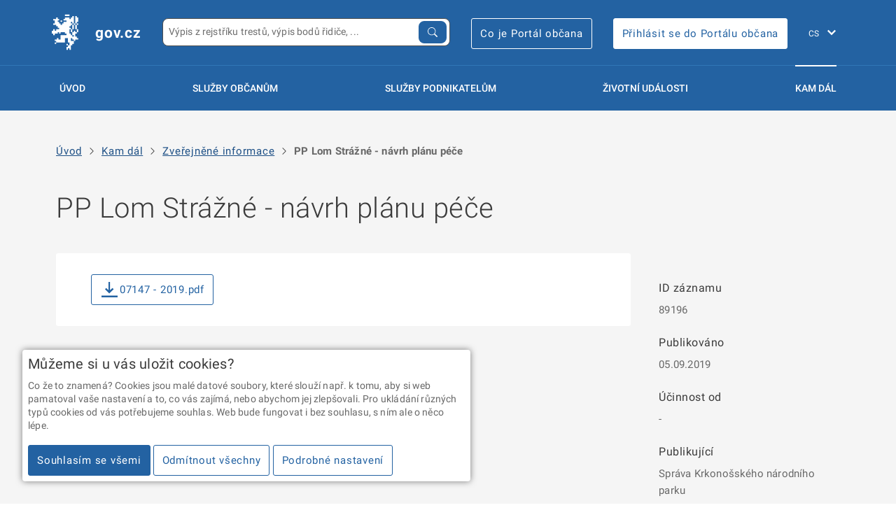

--- FILE ---
content_type: text/html; charset=utf-8
request_url: https://portal.gov.cz/zverejnene-informace/89196
body_size: 16288
content:
<!DOCTYPE html>
<html class="" lang="cs">
  <head>
    <title>
    
    PP Lom Strážné - návrh plánu péče - gov.cz
    
    </title>
    <meta charset="UTF-8">

		<link rel="shortcut icon" href="/static/images/meta/favicon.ico?v=knceasdft">
		<link rel="apple-touch-icon" sizes="180x180" href="/static/images/meta/apple-touch-icon.png">
		<link rel="icon" type="image/png" sizes="32x32" href="/static/images/meta/favicon-32x32.png">
		<link rel="icon" type="image/png" sizes="16x16" href="/static/images/meta/favicon-16x16.png">
		<link rel="manifest" href="/static/images/meta/manifest.json">
		<link rel="mask-icon" href="/static/images/meta/safari-pinned-tab.svg" color="#2362a2">
		<meta name="msapplication-config" content="/static/images/meta/browserconfig.xml">
		<meta name="apple-mobile-web-app-title" content="PVS">
		<meta name="application-name" content="PVS">
		<meta name="theme-color" content="#2362a2">
    <meta name="google-site-verification" content="9nfVzLm6GFsnAtHxRDDyjDxO8rGFqhG6a71BDXM64-c" />  
    <meta name="viewport" content="width=device-width, initial-scale=1.0, user-scalable=no"> 
    
    <link rel="stylesheet" href="/static/gov-ds3/build/styles.min.css">
    <link rel="stylesheet" href="/static/gov-ds3/build/print.min.css">
    <link rel="stylesheet" href="/static/gov-ds4-styles/critical.css">
    
    <link rel="stylesheet" href="/static/gov-ds4-styles/components.css">
    
    <link rel="stylesheet" href="/static/css/pvs.css">

    <link rel="canonical" href="http://portal.gov.cz/zverejnene-informace/89196">
    <link rel="alternate" href="http://portal.gov.cz/en" hreflang="en">

    
    
    <script>
      window.GOV_DS_CONFIG = {
        iconsPath: "/static/gov-ds4-icons"
      }
    </script>
    <script type="module" src="/static/gov-ds4/core/core.esm.js"></script>
    <script nomodule src="/static/gov-ds4/core/core.js"></script>
    


<script src="https://portal.gov.cz/katalogy/artefakty/dist/cookie-consent/0.2.0/cc.helper.js" crossorigin="anonymous"></script>

<!-- Google Tag Manager -->
<script>(function(w,d,s,l,i){w[l]=w[l]||[];w[l].push({'gtm.start':
 
new Date().getTime(),event:'gtm.js'});var f=d.getElementsByTagName(s)[0],
 
j=d.createElement(s),dl=l!='dataLayer'?'&l='+l:'';j.async=true;j.src=
 
'https://www.googletagmanager.com/gtm.js?id='+i+dl;f.parentNode.insertBefore(j,f);
 
})(window,document,'script','dataLayer','GTM-WS8LQLX');</script>
 
<!-- End Google Tag Manager -->


<link rel="stylesheet" href="https://portal.gov.cz/katalogy/artefakty/dist/components/latest/style.css" />
<script type="module" src="https://portal.gov.cz/katalogy/artefakty/dist/components/latest/rpp-pvs-menu-dropdown.es.js"></script>
<script type="module" src="https://portal.gov.cz/katalogy/artefakty/dist/components/latest/rpp-pvs-search.es.js"></script>



  </head>
  <body class="">
  
<div class="gov3-page">


    <header class="gov3-container gov3-container--no-y-offset gov3-header">
        <div class="gov3-container__content">
            <div class="gov3-header__holder">
                <div class="gov3-header__left">
                    <a href="/" class="gov3-link--inversed gov3-header__logo">
                        <div class="gov3-pictogram gov3-pictogram--inversed">
                            <svg viewBox="0 0 40 40" xmlns="http://www.w3.org/2000/svg"
                                xmlns:xlink="http://www.w3.org/1999/xlink" xml:space="preserve">
<path fill-rule="evenodd" clip-rule="evenodd" d="M24.1808 29.6714V32.8962H22.569V34.508H20.9559V39.3447H19.3441V37.7329H17.7323V39.3447H16.1205V36.1198H17.7323V34.508H19.3441V31.2844H17.7323V26.4478H14.5088V31.2844H4.83551V29.6714H3.22371V28.0596H5.64202V26.4478H7.25382V28.0596H9.67213V23.2242H16.1205V21.6112H14.5088V19.9994H9.67213V21.6112H8.06033V19.9994H6.4473V21.6112H3.22371V23.2242H1.61192V21.6112H0.00012207V18.3876H1.61192V16.7758H3.22371V18.3876H4.83551V16.7758H8.06033V15.164H6.4473V13.551H4.83551V11.9392H1.61192V10.3274H3.22371V7.10381H1.61192V5.49078H4.83551V3.87898H6.4473V5.49078H8.06033V7.10381H6.4473V8.71561H8.06033V10.3274H9.67213V11.9392H11.2839V10.3274H12.8957V8.71561H16.1205V7.10381H12.8957V5.49078H14.5088V3.87898H19.3441V5.49078H20.9559V3.87898H22.569V2.26719H24.1808V10.3274H22.569V8.71561H20.9559V10.3274H22.569V11.9392H20.9559V13.551H19.3441V15.164H20.9559V16.7758H19.3441V21.6112H20.9559V23.2242H22.569V24.836H24.1808V23.2242H22.569V19.9994H24.1808V18.3876H25.7926V19.9994H27.4043V21.6112H25.7926V24.836H27.4043V26.4478H29.0161V28.0596H25.7926V29.6714H24.1808V28.0596H22.569V26.4478H20.9559V29.6714H24.1808ZM19.3441 2.26719H14.5088V0.655396H19.3441V2.26719ZM9.67213 7.10257H11.2839V8.71437H9.67213V7.10257ZM20.9572 19.9994L20.9559 16.7758H22.5677V19.9994H20.9572ZM22.569 16.7746V11.9392H24.1808V16.7746H22.569ZM27.4043 19.9994V16.7758H29.0161V19.9994H27.4043ZM25.7926 16.7746V11.9392H27.4043V16.7758L25.7926 16.7746ZM27.4056 10.3274H29.0174V11.9392H27.4043L27.4056 10.3274ZM27.4043 3.87898H29.0161V8.71561H27.4043L27.4056 10.3274H25.7926V2.26719H27.4043V3.87898ZM24.1808 10.3274H25.7926V11.9392H24.1808V10.3274ZM17.7323 32.8962V34.508H16.1205V32.8962H17.7323ZM4.83551 31.2857V32.8975H3.22371V31.2857H4.83551Z" fill="white"/>
                            </svg>
                        </div>

                        <div class="gov3-header__site-name">gov.cz</div>
                    </a>
                </div>
                <div class="gov3-header__right">
                    <div class="gov3-header__item pvs-search-grow">
                        <div class="gov-widget">
                            <rpp-pvs-search class="rpp-pvs-search-lg" configPath='/rpp/components-config.json' language="cs"/>
                        </div>
                    </div>
                    <div class="gov3-header__item gov3-header__item--login">
                        <a class="gov3-button  gov3-button--primary-outlined  gov3-button--inversed" href="https://portalobcana.gov.cz" onclick="window.open(this.href); return false">
                            Co je Portál občana
                        </a>
                    </div>
                    <div class="gov3-header__item gov3-header__item--login">
                        <a class="gov3-button  gov3-button--primary  gov3-button--inversed" href="https://obcan.portal.gov.cz" onclick="window.open(this.href); return false">
                            Přihlásit se do Portálu občana
                        </a>
                    </div>
                    <div class="gov3-header__fixed-items">
                        <div class="gov3-header__item gov3-header__item--mobile">
                            <button class="gov3-header__hamburger">
                                <span></span>
                                <span></span>
                                MENU
                            </button>
                        </div>
                        <div class="gov3-header__item gov3-header__lang">
                            <div class="gov3-lang-switch">
                                <select id="pvs-gov3-language-selector" class="gov3-lang-switch__select" onchange="window.location=this.value">
                                    
                                    <option value="/" selected>CS</option>
                                    
                                    <option value="/en" >EN</option>
                                    
                                </select>

                                <label class="u-sr-only" for="f784a058-7e69-4133-decf-6a786eec72a5">
                                    Změna jazyka
                                </label>
                            </div>
                        </div>
                    </div>
                </div>
            </div>

            <hr class="gov3-header__separator">

            <div class="gov3-header__overlay"></div>
            <nav class="gov3-header__nav">
                <div class="gov3-header__nav-logo">
                    <div class="gov3-pictogram gov3-pictogram--inversed">
                        <svg viewBox="0 0 40 40" xmlns="http://www.w3.org/2000/svg"
                            xmlns:xlink="http://www.w3.org/1999/xlink" xml:space="preserve">
<path fill-rule="evenodd" clip-rule="evenodd" d="M24.1808 29.6714V32.8962H22.569V34.508H20.9559V39.3447H19.3441V37.7329H17.7323V39.3447H16.1205V36.1198H17.7323V34.508H19.3441V31.2844H17.7323V26.4478H14.5088V31.2844H4.83551V29.6714H3.22371V28.0596H5.64202V26.4478H7.25382V28.0596H9.67213V23.2242H16.1205V21.6112H14.5088V19.9994H9.67213V21.6112H8.06033V19.9994H6.4473V21.6112H3.22371V23.2242H1.61192V21.6112H0.00012207V18.3876H1.61192V16.7758H3.22371V18.3876H4.83551V16.7758H8.06033V15.164H6.4473V13.551H4.83551V11.9392H1.61192V10.3274H3.22371V7.10381H1.61192V5.49078H4.83551V3.87898H6.4473V5.49078H8.06033V7.10381H6.4473V8.71561H8.06033V10.3274H9.67213V11.9392H11.2839V10.3274H12.8957V8.71561H16.1205V7.10381H12.8957V5.49078H14.5088V3.87898H19.3441V5.49078H20.9559V3.87898H22.569V2.26719H24.1808V10.3274H22.569V8.71561H20.9559V10.3274H22.569V11.9392H20.9559V13.551H19.3441V15.164H20.9559V16.7758H19.3441V21.6112H20.9559V23.2242H22.569V24.836H24.1808V23.2242H22.569V19.9994H24.1808V18.3876H25.7926V19.9994H27.4043V21.6112H25.7926V24.836H27.4043V26.4478H29.0161V28.0596H25.7926V29.6714H24.1808V28.0596H22.569V26.4478H20.9559V29.6714H24.1808ZM19.3441 2.26719H14.5088V0.655396H19.3441V2.26719ZM9.67213 7.10257H11.2839V8.71437H9.67213V7.10257ZM20.9572 19.9994L20.9559 16.7758H22.5677V19.9994H20.9572ZM22.569 16.7746V11.9392H24.1808V16.7746H22.569ZM27.4043 19.9994V16.7758H29.0161V19.9994H27.4043ZM25.7926 16.7746V11.9392H27.4043V16.7758L25.7926 16.7746ZM27.4056 10.3274H29.0174V11.9392H27.4043L27.4056 10.3274ZM27.4043 3.87898H29.0161V8.71561H27.4043L27.4056 10.3274H25.7926V2.26719H27.4043V3.87898ZM24.1808 10.3274H25.7926V11.9392H24.1808V10.3274ZM17.7323 32.8962V34.508H16.1205V32.8962H17.7323ZM4.83551 31.2857V32.8975H3.22371V31.2857H4.83551Z" fill="white"/>
                        </svg>
                    </div>

                </div>

                <div class="gov3-header__nav-holder">
                    <div class="gov3-header__link ">
                        <a href="/" class="gov3-link  gov3-link--standalone  gov3-link--large  gov3-link--inversed">
                            Úvod
                        </a>
                    </div>

                    <div class="gov3-header__link">
                        <a href="/sluzby-verejne-spravy/?typ=FO" class="gov3-link  gov3-link--standalone  gov3-link--large  gov3-link--inversed" id="sluzby-obcanum-menu-button">
                            Služby občanům
                        </a>
                    </div>

                    <div class="gov3-header__link">
                        <a href="/sluzby-verejne-spravy/?typ=PFO,PO" class="gov3-link  gov3-link--standalone  gov3-link--large  gov3-link--inversed" id="sluzby-podnikatelum-menu-button">
                            Služby podnikatelům
                        </a>
                    </div>

                    
                    <div class="gov3-header__link ">
                        <a href="/zivotni-udalosti/" class="gov3-link  gov3-link--standalone  gov3-link--large  gov3-link--inversed ">
                            Životní události
                        </a>
                    </div>

                    <div class="gov3-header__link  is-active">
                        <a href="/kam-dal/" class="gov3-link  gov3-link--standalone  gov3-link--large  gov3-link--inversed">
                            Kam dál
                        </a>
                    </div>
                    

                    
                </div>
                <div class="gov3-header__item--mobile">
                    <div class="gov3-portal-header__extras ">
                        <a class="gov3-button  gov3-button--primary-outlined  gov3-button--inversed u-mb--05" href="https://portalobcana.gov.cz" onclick="window.open(this.href); return false">
                            Co je Portál občana
                        </a>
                        <br>
                        <a class="gov3-button  gov3-button--primary  gov3-button--inversed" href="https://obcan.portal.gov.cz" onclick="window.open(this.href); return false">
                            Přihlásit se do Portálu občana
                        </a>
                    </div>
                </div>
            </nav>

            <div style="position: relative">
                <rpp-pvs-menu-dropdown id="sluzby-obcanum-menu-widget" class="pvs-menu-dropdown" configPath='/rpp/components-config.json' language="cs" configuration='{"type": "OBCAN"}'></rpp-pvs-menu-dropdown>
            </div>
    
            <div style="position: relative">
                <rpp-pvs-menu-dropdown id="sluzby-podnikatelum-menu-widget" class="pvs-menu-dropdown" configPath='/rpp/components-config.json' language="cs" configuration='{"type": "PODNIKATEL"}'></rpp-pvs-menu-dropdown>
            </div>
        </div>

    </header>

    <div class="pvs-menu-overlay" id="pvs-menu-overlay"></div>

    
    <div class="gov3-container u-pb--unset">

        <div class="gov3-container__content">
            <gov-breadcrumbs>
                <ul>
                    <li>
                        <a href="/">Úvod</a>
                    </li>
                
                    <li>
                        <gov-icon type="components" name="chevron-right"></gov-icon>
                        
                            <a href="/kam-dal/">Kam dál</a>
                        
                    </li>
                
                    <li>
                        <gov-icon type="components" name="chevron-right"></gov-icon>
                        
                            <a href="/zverejnene-informace">Zveřejněné informace</a>
                        
                    </li>
                
                    <li>
                        <gov-icon type="components" name="chevron-right"></gov-icon>
                        
                            <strong>PP Lom Strážné - návrh plánu péče</strong>
                        
                    </li>
                
                </ul>
            </gov-breadcrumbs>
        </div>
    </div>
    
    
<div class="gov3-container">
    <div class="gov3-container__content">
        <h1>PP Lom Strážné - návrh plánu péče</h1>
        <div class="gov3-layout gov3-layout--ratio-3-1">
            <div class="gov3-layout__col gov3-layout__col--pos-right">
                <aside class="gov3-aside u-padding--no-top">
                    <h4>ID záznamu</h4>
                    <p>
                        89196
                    </p>
                    <h4>Publikováno</h4>
                    <p>
                        05.09.2019
                    </p>
                    <h4>Účinnost od</h4>
                    <p>
                        -
                    </p>
                    <h4>Publikující</h4>
                    <p>
                        Správa Krkonošského národního parku
                    </p>
                    <h4>Za správnost zodpovídá</h4>
                    <p>
                        Barbora Landová
                    </p>
                </aside>
            </div>

            <div class="gov3-layout__col gov3-layout__col--pos-left gov3-layout__col--spread-3">
                <div class="gov3-content-block">
                    
                    <a class="gov3-button gov3-button--primary-outlined" href="/zverejnene-informace/89196/download">
                        <span class="gov3-icon gov3-icon--download"></span>
                        07147 - 2019.pdf
                    </a>
                    <br>
                    

                    
                </div>
            </div>
        </div>
    </div>
</div>

    <footer class="gov3-container u-bg-color--grey-dark gov3-footer">

        <div class="gov3-container__content">
            <section class="gov3-footer__upper">
                <div class="gov3-footer__col">
                    <h3 class="gov3-footer__headline">Informace</h3>

                    <ul class="gov3-list--plain">
                        
                        <li>
                            <a class="gov3-link  pvs-footer-link  gov3-link--inversed " href="/tiraz/osobni-udaje-a-cookies" >Zpracování osobních údajů a cookies</a>
                        </li>
                        
                        <li>
                            <a class="gov3-link  pvs-footer-link  gov3-link--inversed " href="/tiraz/pro-media" >Kontakty pro média</a>
                        </li>
                        
                        <li>
                            <a class="gov3-link  pvs-footer-link  gov3-link--inversed " href="/tiraz/mapa-webu" >Mapa webu </a>
                        </li>
                        
                        <li>
                            <a class="gov3-link  pvs-footer-link  gov3-link--inversed " href="/tiraz/prohlaseni-o-pristupnosti" >Prohlášení o přístupnosti</a>
                        </li>
                        
                        <li>
                            <a class="gov3-link  pvs-footer-link  gov3-link--inversed " href="https://postaticfiles.z6.web.core.windows.net/PVS_prirucka_uzivatel.pdf" target="_blank">Uživatelská příručka</a>
                        </li>
                        
                    </ul>
                </div>
                <div class="gov3-footer__col">
                    <h3 class="gov3-footer__headline">Máte dotaz? Napište nám</h3>

                    <ul class="gov3-list--plain">
                        <li>
                            <a class="gov3-link--inversed" href="mailto:portalobcana@dia.gov.cz">portalobcana@dia.gov.cz</a>
                            <a class="gov3-link gov3-link--standalone gov3-link--inversed" title="Zkopírovat do schránky" onclick="navigator.clipboard.writeText('portalobcana@dia.gov.cz')">
                                &#x29c9;
                            </a>
                        </li>
                    </ul>

                    <h3 class="gov3-footer__headline">Sledujte český eGovernment</h3>
                    <ul class="gov3-list--plain gov3-list--inline">
                        <li>
                            <a href="https://www.facebook.com/cz.eGovernment/" class="gov3-link--inversed" onclick="window.open(this.href); return false">
                                <span class="gov3-icon gov3-icon--facebook"></span>
                            </a>
                        </li>
                        <li>
                            <a href="https://x.com/gov_cz" class="gov3-link--inversed" onclick="window.open(this.href); return false">
                                <svg style="vertical-align: middle" width="23.25" height="21.25" viewBox="0 0 1200 1227" fill="none" xmlns="http://www.w3.org/2000/svg">
                                    <path d="M714.163 519.284L1160.89 0H1055.03L667.137 450.887L357.328 0H0L468.492 681.821L0 1226.37H105.866L515.491 750.218L842.672 1226.37H1200L714.137 519.284H714.163ZM569.165 687.828L521.697 619.934L144.011 79.6944H306.615L611.412 515.685L658.88 583.579L1055.08 1150.3H892.476L569.165 687.854V687.828Z" fill="white"/>
                                </svg>
                            </a>
                        </li>
                        <li>
                            <a href="https://www.youtube.com/channel/UCCEISjcwdeqghfa4Z2mWMOg" class="gov3-link--inversed" onclick="window.open(this.href); return false">
                                <span class="gov3-icon gov3-icon--youtube"></span>
                            </a>
                        </li>
                    </ul>

                </div>
                <div class="gov3-footer__col">
                    <h3 class="gov3-footer__headline">Portál veřejné správy vám přináší</h3>
                    <ul class="gov3-list--plain gov3-list--inline">
                        <li>
                            <a href="https://european-union.europa.eu/live-work-study/funding-grants-subsidies_cs" class="gov3-link--inversed" onclick="window.open(this.href); return false">
                                <img src="/static/images/logo-eu.svg" alt="Logo NextGeneration EU">
                            </a>
                        </li>
                        <li>
                            <a href="https://www.planobnovycr.cz/" class="gov3-link--inversed" onclick="window.open(this.href); return false">
                                <img src="/static/images/logo-npo.svg" width="120" alt="Logo Národní plán obnovy">
                            </a>
                        </li>
                    </ul>
                    <br>
                    <ul class="gov3-list--plain gov3-list--inline">
                        <li>
                            <a href="https://www.dia.gov.cz/" class="gov3-link--inversed" onclick="window.open(this.href); return false">
                                <img src="/static/images/logo-dia.svg" alt="Logo DIA">
                            </a>
                        </li>
                        <li style="margin-left: 1em">
                            <a href="https://nakit.cz/" class="gov3-link--inversed" onclick="window.open(this.href); return false">
                                <img src="/static/images/logo-nakit.svg" alt="Logo NAKIT">
                            </a>
                        </li>
                    </ul>
                </div>
            </section>

            <hr class="">

        <section class="gov3-footer__lower">
            <p class="gov3-footnote">
                2026 &copy; Digitální a informační agentura • Informace jsou poskytovány v&nbsp;souladu se zákonem č.&nbsp;106/1999 Sb., o&nbsp;svobodném přístupu k&nbsp;informacím.
            </p>

            <p class="gov3-footnote">
                Verze 4.2.259
            </p>
        </section>

        <button 
            class="gov3-button gov3-button--primary-outlined gov3-button--inversed gov3-footer__scroll-up gov3-js--scroll-up" 
            aria-labelledby="fo-scrollBtn">

            <span
                id="fo-scrollBtn"
                class="u-sr-only gov3-button__label">
                Zpět nahoru
            </span>
        </button>

<!-- Pixel: "egov all" -->



        </div>
    </footer>
        <script>
          const menuDropdownSluzbyObcanum = document.getElementById('sluzby-obcanum-menu-widget');
          const menuDropdownSluzbyPodnikatelum = document.getElementById('sluzby-podnikatelum-menu-widget');
          const triggerSluzbyObcanum = document.getElementById('sluzby-obcanum-menu-button');
          const triggerSluzbyPodnikatelum = document.getElementById('sluzby-podnikatelum-menu-button');
          const overlay = document.getElementById('pvs-menu-overlay');
      
          let activeDropdown = null;
          let timeoutId = null;
          const DROPDOWN_DELAY = 300;
      
          function toggleDropdown(dropdown, active) {
            if (active) {
              dropdown.classList.add('active');
            } else {
              dropdown.classList.remove('active');
            }
          }
      
          function handleMouseEnter(dropdown) {
            if (document.documentElement.clientWidth < 900) {
              return;
            }
            timeoutId = setTimeout(() => {
              activeDropdown = dropdown;
              toggleDropdown(dropdown, true);
              overlay.classList.add('active');
              if (dropdown === menuDropdownSluzbyObcanum) {
                toggleDropdown(menuDropdownSluzbyPodnikatelum, false);
              } else {
                toggleDropdown(menuDropdownSluzbyObcanum, false);
              }
            }, DROPDOWN_DELAY);
          }
      
          function handleMouseLeave(event) {
            clearTimeout(timeoutId);
            if (activeDropdown && !activeDropdown.contains(event.relatedTarget)) {
              toggleDropdown(activeDropdown, false);
              activeDropdown = null;
              overlay.classList.remove('active');
            }
          }
      
        function registerDropdown(dropdown, menuButton) {
            dropdown.addEventListener('mouseenter', () => handleMouseEnter(dropdown));
            dropdown.addEventListener('mouseleave', handleMouseLeave);
            menuButton.addEventListener('mouseenter', () => handleMouseEnter(dropdown));
            menuButton.addEventListener('mouseleave', handleMouseLeave);
        }

        registerDropdown(menuDropdownSluzbyObcanum, triggerSluzbyObcanum);
        registerDropdown(menuDropdownSluzbyPodnikatelum, triggerSluzbyPodnikatelum);

        </script>



    <button 
    class="gov3-fixed-trigger gov3-modal__trigger " 
    title="Průzkum uživatelské spokojenosti"
    id="feedback-form-button"
    data-id="modal-feedback-form" style="visibility: hidden; display: none">
    <span class="gov3-complex-icon gov3-complex-icon--review"></span>

    <span class="gov3-fixed-trigger__msg">
        Průzkum uživatelské spokojenosti
    </span>
    
</button>

<div
    id="modal-feedback-form"
    class="gov3-modal">

    <div class="gov3-modal__content">
        <div class="gov3-modal__content-inner">
                <h2>Průzkum uživatelské spokojenosti</h2>
                
                <form
                    action="#"
                    id="the-feedback-form"
                    onsubmit="feedbackForm.submit(); return false"                
                    class="gov3-review-form">
                
                    <div class="gov3-review-form__group">
                        <h3>1. Jak jste se o&nbsp;Portálu veřejné správy dozvěděl/a?</h3>
                        <div class="gov3-form-control gov3-form-control--custom">
                        
                            <ul class="gov3-form-group">
                                
                                <li class="gov3-form-group__item">
                                                <input
                                                    id="88043eae-05a3-f3c1-ca3c-b17d656ef7e0"
                                                    class="gov3-form-control__radio"
                                                    type="radio"
                                                    name="1"
                                                    value="TV"
                                                    required
                                                    aria-required="false"
                                                    aria-disabled="false"
                                                    onchange="feedbackForm.hideElement('1-e-input-hide')" 
                                                    
                                                    
                                                     />
                                                
                                                <label
                                                    class="gov3-form-control__label"
                                                    for="88043eae-05a3-f3c1-ca3c-b17d656ef7e0">
                                                    Z televize
                                                    
                                                </label>
                                                
                                                <span class="gov3-form-control__indicator"></span>
                                </li>
                                <li class="gov3-form-group__item">
                                                <input
                                                    id="b4361c3b-46a4-ae80-348f-636f9c1cf3a5"
                                                    class="gov3-form-control__radio"
                                                    type="radio"
                                                    name="1"
                                                    value="Internet"
                                                    required
                                                    aria-required="false"
                                                    aria-disabled="false"
                                                    onchange="feedbackForm.hideElement('1-e-input-hide')" 
                                                    
                                                    
                                                     />
                                                
                                                <label
                                                    class="gov3-form-control__label"
                                                    for="b4361c3b-46a4-ae80-348f-636f9c1cf3a5">
                                                    Na internetu
                                                    
                                                </label>
                                                
                                                <span class="gov3-form-control__indicator"></span>
                                </li>
                                <li class="gov3-form-group__item">
                                                <input
                                                    id="54a706c1-85e2-ed14-8f37-09916df870f5"
                                                    class="gov3-form-control__radio"
                                                    type="radio"
                                                    name="1"
                                                    value="Pribuzni"
                                                    required
                                                    aria-required="false"
                                                    aria-disabled="false"
                                                    onchange="feedbackForm.hideElement('1-e-input-hide')" 
                                                    
                                                    
                                                     />
                                                
                                                <label
                                                    class="gov3-form-control__label"
                                                    for="54a706c1-85e2-ed14-8f37-09916df870f5">
                                                    Od příbuzných či známých
                                                    
                                                </label>
                                                
                                                <span class="gov3-form-control__indicator"></span>
                                </li>
                                <li class="gov3-form-group__item">
                                                <input
                                                    id="86092fb9-0d10-74d5-770d-673c8d0b40a7"
                                                    class="gov3-form-control__radio"
                                                    type="radio"
                                                    name="1"
                                                    value="Urad"
                                                    required
                                                    aria-required="false"
                                                    aria-disabled="false"
                                                    onchange="feedbackForm.hideElement('1-e-input-hide')" 
                                                    
                                                    
                                                     />
                                                
                                                <label
                                                    class="gov3-form-control__label"
                                                    for="86092fb9-0d10-74d5-770d-673c8d0b40a7">
                                                    Na úřadě
                                                    
                                                </label>
                                                
                                                <span class="gov3-form-control__indicator"></span>
                                </li>
                                <li class="gov3-form-group__item">
                                                <input
                                                    id="b17c3147-138f-3458-d472-ed5d60df88b5"
                                                    class="gov3-form-control__radio"
                                                    type="radio"
                                                    name="1"
                                                    value="Jinak"
                                                    required
                                                    aria-required="false"
                                                    aria-disabled="false"
                                                    onchange="feedbackForm.showElement('1-e-input-hide')" 
                                                    
                                                     />
                                                
                                                <label
                                                    class="gov3-form-control__label"
                                                    for="b17c3147-138f-3458-d472-ed5d60df88b5">
                                                    Jinak – jak?
                                                    
                                                </label>
                                                
                                                <span class="gov3-form-control__indicator"></span>
                                </li>
                            </ul>
                        
                        </div>
                        <div class="gov3-form-control" id="1-e-input-hide" style="display: none; visibility: hidden">
                        
                                <input
                                    id="f0166497-92a1-d774-8a35-dc01dd936fea"
                                    class="gov3-form-control__input gov3-form-control__input--standalone"
                                    type="text"
                                    name="1-e-input"
                                    aria-required="false"
                                    aria-disabled="false"
                                    placeholder="Vyplňte"
                                    
                                     />
                            
                                <label
                                    class="gov3-form-control__label u-sr-only"
                                    for="f0166497-92a1-d774-8a35-dc01dd936fea">
                                    Vlastní odpověď
                                    
                                </label>
                        
                        </div>
                    </div>
                
                    <div class="gov3-review-form__group"  id="feedback-form-q2-group">
                        <h3>2. Proč jste Portál veřejné správy navštívil/a?</h3>
                        <div class="gov3-form-control gov3-form-control--custom
                            
                            
                            ">
                        
                            <ul class="gov3-form-group">
                                
                                <li class="gov3-form-group__item">
                                                <input
                                                    id="eeae2c74-9593-d6eb-f39a-c4ae1ce9f34e"
                                                    class="gov3-form-control__checkbox"
                                                    type="checkbox"
                                                    name="2-a"
                                                    aria-required="false"
                                                    aria-disabled="false"
                                                    
                                                    
                                                     />
                                                
                                                <label
                                                    class="gov3-form-control__label"
                                                    for="eeae2c74-9593-d6eb-f39a-c4ae1ce9f34e">
                                                    Hledal/a jsem informace o službách veřejné správy
                                                    
                                                </label>
                                                
                                                <span class="gov3-form-control__indicator"></span>
                                </li>
                                <li class="gov3-form-group__item">
                                                <input
                                                    id="956f8d88-6c30-1b77-dc29-cf254c740816"
                                                    class="gov3-form-control__checkbox"
                                                    type="checkbox"
                                                    name="2-b"
                                                    aria-required="false"
                                                    aria-disabled="false"
                                                    
                                                    
                                                     />
                                                
                                                <label
                                                    class="gov3-form-control__label"
                                                    for="956f8d88-6c30-1b77-dc29-cf254c740816">
                                                    Ze zvědavosti, chtěl/a jsem se jen podívat, jak vypadá
                                                    
                                                </label>
                                                
                                                <span class="gov3-form-control__indicator"></span>
                                </li>
                                <li class="gov3-form-group__item">
                                                <input
                                                    id="19be3c61-d93d-2a07-27d3-463301c35cc4"
                                                    class="gov3-form-control__checkbox"
                                                    type="checkbox"
                                                    name="2-c"
                                                    aria-required="false"
                                                    aria-disabled="false"
                                                    onchange="feedbackForm.handleVisibility(this, '2-c-input-hide')"
                                                    
                                                     />
                                                
                                                <label
                                                    class="gov3-form-control__label"
                                                    for="19be3c61-d93d-2a07-27d3-463301c35cc4">
                                                    Z jiného důvodu – jakého?
                                                    
                                                </label>
                                                
                                                <span class="gov3-form-control__indicator"></span>
                                </li>
                            </ul>
                        
                        </div>
                        <div class="gov3-form-control" id="2-c-input-hide" style="display: none; visibility: hidden">
                        
                                <input
                                    id="48a2a324-eb4a-c920-2fe8-c9252cb3b477"
                                    class="gov3-form-control__input gov3-form-control__input--standalone"
                                    type="text"
                                    name="2-c-input"
                                    aria-required="false"
                                    aria-disabled="false"
                                    placeholder="Vyplňte"
                                    
                                    
                                     />
                            
                                <label
                                    class="gov3-form-control__label u-sr-only"
                                    for="48a2a324-eb4a-c920-2fe8-c9252cb3b477">
                                    Vlastní odpověď
                                    
                                </label>
                        
                        </div>
                        <div class="gov3-form-control__message" style="display: none" id="feedback-form-q2-message">
                            Prosíme vyberte alespoň jednu z možností.
                        </div>
                    </div>
                
                    <div class="gov3-review-form__group">
                        <h3>3. Jak hodnotíte následující atributy Portálu veřejné správy?</h3>
                
                        <h4>Vzhled stránek</h4>
                        <div class="gov3-rating">
                            <p class="gov3-rating__label gov3-rating__label--max ">
                                Nejlepší
                            </p>
                        
                            <div class="gov3-form-control gov3-form-control--custom
                                
                                
                                ">
                            
                                <ul class="gov3-form-group gov3-form-group--inline">
                                    
                                    <li class="gov3-form-group__item">
                                                    <input
                                                        id="5dd20d20-5b96-8d8b-11f6-57d205eb241e"
                                                        class="gov3-form-control__radio"
                                                        type="radio"
                                                        name="3-1"
                                                        value="1"
                                                        required
                                                        aria-required="false"
                                                        aria-disabled="false"
                                                        
                                                        
                                                         />
                                                    
                                                    <label
                                                        class="gov3-form-control__label"
                                                        for="5dd20d20-5b96-8d8b-11f6-57d205eb241e">
                                                        1
                                                        
                                                    </label>
                                                    
                                                    <span class="gov3-form-control__indicator"></span>
                                    </li>
                                    <li class="gov3-form-group__item">
                                                    <input
                                                        id="68138d95-71e0-ae39-c3a3-bdc317736303"
                                                        class="gov3-form-control__radio"
                                                        type="radio"
                                                        name="3-1"
                                                        value="2"
                                                        aria-required="false"
                                                        aria-disabled="false"
                                                        
                                                        
                                                         />
                                                    
                                                    <label
                                                        class="gov3-form-control__label"
                                                        for="68138d95-71e0-ae39-c3a3-bdc317736303">
                                                        2
                                                        
                                                    </label>
                                                    
                                                    <span class="gov3-form-control__indicator"></span>
                                    </li>
                                    <li class="gov3-form-group__item">
                                                    <input
                                                        id="d368bfd6-1f5e-370b-ac14-6774d64288ad"
                                                        class="gov3-form-control__radio"
                                                        type="radio"
                                                        name="3-1"
                                                        value="3"
                                                        aria-required="false"
                                                        aria-disabled="false"
                                                        
                                                        
                                                         />
                                                    
                                                    <label
                                                        class="gov3-form-control__label"
                                                        for="d368bfd6-1f5e-370b-ac14-6774d64288ad">
                                                        3
                                                        
                                                    </label>
                                                    
                                                    <span class="gov3-form-control__indicator"></span>
                                    </li>
                                    <li class="gov3-form-group__item">
                                                    <input
                                                        id="1206fcd0-0db3-d4f3-bd9e-d69b8713afd3"
                                                        class="gov3-form-control__radio"
                                                        type="radio"
                                                        name="3-1"
                                                        value="4"
                                                        aria-required="false"
                                                        aria-disabled="false"
                                                        
                                                        
                                                         />
                                                    
                                                    <label
                                                        class="gov3-form-control__label"
                                                        for="1206fcd0-0db3-d4f3-bd9e-d69b8713afd3">
                                                        4
                                                        
                                                    </label>
                                                    
                                                    <span class="gov3-form-control__indicator"></span>
                                    </li>
                                    <li class="gov3-form-group__item">
                                                    <input
                                                        id="12c2ea4b-8945-ee77-3bc9-8b0bc3e57a2f"
                                                        class="gov3-form-control__radio"
                                                        type="radio"
                                                        name="3-1"
                                                        value="5"
                                                        aria-required="false"
                                                        aria-disabled="false"
                                                        
                                                        
                                                         />
                                                    
                                                    <label
                                                        class="gov3-form-control__label"
                                                        for="12c2ea4b-8945-ee77-3bc9-8b0bc3e57a2f">
                                                        5
                                                        
                                                    </label>
                                                    
                                                    <span class="gov3-form-control__indicator"></span>
                                    </li>
                                </ul>
                            
                            </div>
                        
                            <p class="gov3-rating__label ">
                                Nejhorší
                            </p>
                        </div>
                
                        <h4>Přehlednost stránek</h4>
                        <div class="gov3-rating">
                            <p class="gov3-rating__label gov3-rating__label--max ">
                                Nejlepší
                            </p>
                        
                            <div class="gov3-form-control gov3-form-control--custom
                                
                                
                                ">
                            
                                <ul class="gov3-form-group gov3-form-group--inline">
                                    
                                    <li class="gov3-form-group__item">
                                                    <input
                                                        id="cdee84a6-f9dc-a0dc-42d2-d6f052e3fb9b"
                                                        class="gov3-form-control__radio"
                                                        type="radio"
                                                        name="3-2"
                                                        value="1"
                                                        aria-required="false"
                                                        aria-disabled="false"
                                                        required
                                                        
                                                         />
                                                    
                                                    <label
                                                        class="gov3-form-control__label"
                                                        for="cdee84a6-f9dc-a0dc-42d2-d6f052e3fb9b">
                                                        1
                                                        
                                                    </label>
                                                    
                                                    <span class="gov3-form-control__indicator"></span>
                                    </li>
                                    <li class="gov3-form-group__item">
                                                    <input
                                                        id="edb70b9e-c072-346f-489e-a34f0182e877"
                                                        class="gov3-form-control__radio"
                                                        type="radio"
                                                        name="3-2"
                                                        value="2"
                                                        aria-required="false"
                                                        aria-disabled="false"
                                                        
                                                        
                                                         />
                                                    
                                                    <label
                                                        class="gov3-form-control__label"
                                                        for="edb70b9e-c072-346f-489e-a34f0182e877">
                                                        2
                                                        
                                                    </label>
                                                    
                                                    <span class="gov3-form-control__indicator"></span>
                                    </li>
                                    <li class="gov3-form-group__item">
                                                    <input
                                                        id="3fbad038-8b85-d3a9-1255-362db1e218c4"
                                                        class="gov3-form-control__radio"
                                                        type="radio"
                                                        name="3-2"
                                                        value="3"
                                                        aria-required="false"
                                                        aria-disabled="false"
                                                        
                                                        
                                                         />
                                                    
                                                    <label
                                                        class="gov3-form-control__label"
                                                        for="3fbad038-8b85-d3a9-1255-362db1e218c4">
                                                        3
                                                        
                                                    </label>
                                                    
                                                    <span class="gov3-form-control__indicator"></span>
                                    </li>
                                    <li class="gov3-form-group__item">
                                                    <input
                                                        id="6fe1bc7e-a65d-b1a5-f34f-b796ced36cfb"
                                                        class="gov3-form-control__radio"
                                                        type="radio"
                                                        name="3-2"
                                                        value="4"
                                                        aria-required="false"
                                                        aria-disabled="false"
                                                        
                                                        
                                                         />
                                                    
                                                    <label
                                                        class="gov3-form-control__label"
                                                        for="6fe1bc7e-a65d-b1a5-f34f-b796ced36cfb">
                                                        4
                                                        
                                                    </label>
                                                    
                                                    <span class="gov3-form-control__indicator"></span>
                                    </li>
                                    <li class="gov3-form-group__item">
                                                    <input
                                                        id="73e6496e-dfd7-322a-80f4-cf8bd708a3ba"
                                                        class="gov3-form-control__radio"
                                                        type="radio"
                                                        name="3-2"
                                                        value="5"
                                                        aria-required="false"
                                                        aria-disabled="false"
                                                        
                                                        
                                                         />
                                                    
                                                    <label
                                                        class="gov3-form-control__label"
                                                        for="73e6496e-dfd7-322a-80f4-cf8bd708a3ba">
                                                        5
                                                        
                                                    </label>
                                                    
                                                    <span class="gov3-form-control__indicator"></span>
                                    </li>
                                </ul>
                            
                            </div>
                        
                            <p class="gov3-rating__label ">
                                Nejhorší
                            </p>
                        </div>
                
                        <h4>Srozumitelnost informací</h4>
                        <div class="gov3-rating">
                            <p class="gov3-rating__label gov3-rating__label--max ">
                                Nejlepší
                            </p>
                        
                            <div class="gov3-form-control gov3-form-control--custom
                                
                                
                                ">
                            
                                <ul class="gov3-form-group gov3-form-group--inline">
                                    
                                    <li class="gov3-form-group__item">
                                                    <input
                                                        id="0d5cb821-0b01-58da-b4e6-61b321b47fa6"
                                                        class="gov3-form-control__radio"
                                                        type="radio"
                                                        name="3-3"
                                                        value="1"
                                                        aria-required="false"
                                                        aria-disabled="false"
                                                        required
                                                        
                                                         />
                                                    
                                                    <label
                                                        class="gov3-form-control__label"
                                                        for="0d5cb821-0b01-58da-b4e6-61b321b47fa6">
                                                        1
                                                        
                                                    </label>
                                                    
                                                    <span class="gov3-form-control__indicator"></span>
                                    </li>
                                    <li class="gov3-form-group__item">
                                                    <input
                                                        id="7f4abf94-d9b2-8490-0420-b19fc14a7061"
                                                        class="gov3-form-control__radio"
                                                        type="radio"
                                                        name="3-3"
                                                        value="2"
                                                        aria-required="false"
                                                        aria-disabled="false"
                                                        
                                                        
                                                         />
                                                    
                                                    <label
                                                        class="gov3-form-control__label"
                                                        for="7f4abf94-d9b2-8490-0420-b19fc14a7061">
                                                        2
                                                        
                                                    </label>
                                                    
                                                    <span class="gov3-form-control__indicator"></span>
                                    </li>
                                    <li class="gov3-form-group__item">
                                                    <input
                                                        id="7dbf73c7-f82b-c7f5-9701-e7918da50671"
                                                        class="gov3-form-control__radio"
                                                        type="radio"
                                                        name="3-3"
                                                        value="3"
                                                        aria-required="false"
                                                        aria-disabled="false"
                                                        
                                                        
                                                         />
                                                    
                                                    <label
                                                        class="gov3-form-control__label"
                                                        for="7dbf73c7-f82b-c7f5-9701-e7918da50671">
                                                        3
                                                        
                                                    </label>
                                                    
                                                    <span class="gov3-form-control__indicator"></span>
                                    </li>
                                    <li class="gov3-form-group__item">
                                                    <input
                                                        id="b58d80e6-8af2-f83f-e1c4-0dbc89fe96c8"
                                                        class="gov3-form-control__radio"
                                                        type="radio"
                                                        name="3-3"
                                                        value="4"
                                                        aria-required="false"
                                                        aria-disabled="false"
                                                        
                                                        
                                                         />
                                                    
                                                    <label
                                                        class="gov3-form-control__label"
                                                        for="b58d80e6-8af2-f83f-e1c4-0dbc89fe96c8">
                                                        4
                                                        
                                                    </label>
                                                    
                                                    <span class="gov3-form-control__indicator"></span>
                                    </li>
                                    <li class="gov3-form-group__item">
                                                    <input
                                                        id="d7cc3fbf-fb39-e828-f4b7-54837acdb2e7"
                                                        class="gov3-form-control__radio"
                                                        type="radio"
                                                        name="3-3"
                                                        value="5"
                                                        aria-required="false"
                                                        aria-disabled="false"
                                                        
                                                        
                                                         />
                                                    
                                                    <label
                                                        class="gov3-form-control__label"
                                                        for="d7cc3fbf-fb39-e828-f4b7-54837acdb2e7">
                                                        5
                                                        
                                                    </label>
                                                    
                                                    <span class="gov3-form-control__indicator"></span>
                                    </li>
                                </ul>
                            
                            </div>
                        
                            <p class="gov3-rating__label ">
                                Nejhorší
                            </p>
                        </div>
                
                        <h4>Užitečnost informací</h4>
                        <div class="gov3-rating">
                            <p class="gov3-rating__label gov3-rating__label--max ">
                                Nejlepší
                            </p>
                        
                            <div class="gov3-form-control gov3-form-control--custom
                                
                                
                                ">
                            
                                <ul class="gov3-form-group gov3-form-group--inline">
                                    
                                    <li class="gov3-form-group__item">
                                                    <input
                                                        id="a214d3ad-3b86-508f-af74-b1ae5fcad723"
                                                        class="gov3-form-control__radio"
                                                        type="radio"
                                                        name="3-4"
                                                        value="1"
                                                        aria-required="false"
                                                        aria-disabled="false"
                                                        required
                                                        
                                                         />
                                                    
                                                    <label
                                                        class="gov3-form-control__label"
                                                        for="a214d3ad-3b86-508f-af74-b1ae5fcad723">
                                                        1
                                                        
                                                    </label>
                                                    
                                                    <span class="gov3-form-control__indicator"></span>
                                    </li>
                                    <li class="gov3-form-group__item">
                                                    <input
                                                        id="2b391804-cb63-5821-ab8e-008fda113649"
                                                        class="gov3-form-control__radio"
                                                        type="radio"
                                                        name="3-4"
                                                        value="2"
                                                        aria-required="false"
                                                        aria-disabled="false"
                                                        
                                                        
                                                         />
                                                    
                                                    <label
                                                        class="gov3-form-control__label"
                                                        for="2b391804-cb63-5821-ab8e-008fda113649">
                                                        2
                                                        
                                                    </label>
                                                    
                                                    <span class="gov3-form-control__indicator"></span>
                                    </li>
                                    <li class="gov3-form-group__item">
                                                    <input
                                                        id="97eed3df-d7f7-d37f-655f-b6efb6fc3c35"
                                                        class="gov3-form-control__radio"
                                                        type="radio"
                                                        name="3-4"
                                                        value="3"
                                                        aria-required="false"
                                                        aria-disabled="false"
                                                        
                                                        
                                                         />
                                                    
                                                    <label
                                                        class="gov3-form-control__label"
                                                        for="97eed3df-d7f7-d37f-655f-b6efb6fc3c35">
                                                        3
                                                        
                                                    </label>
                                                    
                                                    <span class="gov3-form-control__indicator"></span>
                                    </li>
                                    <li class="gov3-form-group__item">
                                                    <input
                                                        id="78e3612f-5fb8-b949-4802-213a3ce882b5"
                                                        class="gov3-form-control__radio"
                                                        type="radio"
                                                        name="3-4"
                                                        value="4"
                                                        aria-required="false"
                                                        aria-disabled="false"
                                                        
                                                        
                                                         />
                                                    
                                                    <label
                                                        class="gov3-form-control__label"
                                                        for="78e3612f-5fb8-b949-4802-213a3ce882b5">
                                                        4
                                                        
                                                    </label>
                                                    
                                                    <span class="gov3-form-control__indicator"></span>
                                    </li>
                                    <li class="gov3-form-group__item">
                                                    <input
                                                        id="e385c4cb-97fa-cbb4-d05c-460ca1c77d94"
                                                        class="gov3-form-control__radio"
                                                        type="radio"
                                                        name="3-4"
                                                        value="5"
                                                        aria-required="false"
                                                        aria-disabled="false"
                                                        
                                                        
                                                         />
                                                    
                                                    <label
                                                        class="gov3-form-control__label"
                                                        for="e385c4cb-97fa-cbb4-d05c-460ca1c77d94">
                                                        5
                                                        
                                                    </label>
                                                    
                                                    <span class="gov3-form-control__indicator"></span>
                                    </li>
                                </ul>
                            
                            </div>
                        
                            <p class="gov3-rating__label ">
                                Nejhorší
                            </p>
                        </div>
                    </div>
                
                    <div class="gov3-review-form__group">
                        <h3>4. Jak často Portál veřejné správy využíváte?</h3>
                        <div class="gov3-form-control gov3-form-control--custom
                            
                            
                            ">
                        
                            <ul class="gov3-form-group">
                                
                                <li class="gov3-form-group__item">
                                                <input
                                                    id="72233f78-2c37-453b-8532-e924a275d8b2"
                                                    class="gov3-form-control__radio"
                                                    type="radio"
                                                    name="4"
                                                    value="Denne"
                                                    aria-required="false"
                                                    aria-disabled="false"
                                                    required
                                                    
                                                     />
                                                
                                                <label
                                                    class="gov3-form-control__label"
                                                    for="72233f78-2c37-453b-8532-e924a275d8b2">
                                                    Denně
                                                    
                                                </label>
                                                
                                                <span class="gov3-form-control__indicator"></span>
                                </li>
                                <li class="gov3-form-group__item">
                                                <input
                                                    id="2256b795-b041-929f-650f-c7208949bd4c"
                                                    class="gov3-form-control__radio"
                                                    type="radio"
                                                    name="4"
                                                    value="Tydne"
                                                    aria-required="false"
                                                    aria-disabled="false"
                                                    
                                                    
                                                     />
                                                
                                                <label
                                                    class="gov3-form-control__label"
                                                    for="2256b795-b041-929f-650f-c7208949bd4c">
                                                    Týdně
                                                    
                                                </label>
                                                
                                                <span class="gov3-form-control__indicator"></span>
                                </li>
                                <li class="gov3-form-group__item">
                                                <input
                                                    id="51b811a5-327e-27f1-8cef-f5cf55f9b555"
                                                    class="gov3-form-control__radio"
                                                    type="radio"
                                                    name="4"
                                                    value="Mesicne"
                                                    aria-required="false"
                                                    aria-disabled="false"
                                                    
                                                    
                                                     />
                                                
                                                <label
                                                    class="gov3-form-control__label"
                                                    for="51b811a5-327e-27f1-8cef-f5cf55f9b555">
                                                    Měsíčně
                                                    
                                                </label>
                                                
                                                <span class="gov3-form-control__indicator"></span>
                                </li>
                                <li class="gov3-form-group__item">
                                                <input
                                                    id="49f8529a-6fd6-3085-970e-316eb3f2d9a6"
                                                    class="gov3-form-control__radio"
                                                    type="radio"
                                                    name="4"
                                                    value="Mene"
                                                    aria-required="false"
                                                    aria-disabled="false"
                                                    
                                                    
                                                     />
                                                
                                                <label
                                                    class="gov3-form-control__label"
                                                    for="49f8529a-6fd6-3085-970e-316eb3f2d9a6">
                                                    Méně často
                                                    
                                                </label>
                                                
                                                <span class="gov3-form-control__indicator"></span>
                                </li>
                            </ul>
                        
                        </div>
                    </div>
                
                    <div class="gov3-review-form__group">
                        <h3>5. Hodláte Portál veřejné správy využít i&nbsp;v&nbsp;budoucnu?</h3>
                        <div class="gov3-form-control gov3-form-control--custom
                            
                            
                            ">
                        
                            <ul class="gov3-form-group">
                                
                                <li class="gov3-form-group__item">
                                                <input
                                                    id="7df37fab-a8ad-00c0-4241-16ef97e9e33c"
                                                    class="gov3-form-control__radio"
                                                    type="radio"
                                                    name="5"
                                                    value="Ano"
                                                    aria-required="false"
                                                    aria-disabled="false"
                                                    onchange="feedbackForm.hideElement('5-b-input-hide')"                                                    
                                                    required
                                                     />
                                                
                                                <label
                                                    class="gov3-form-control__label"
                                                    for="7df37fab-a8ad-00c0-4241-16ef97e9e33c">
                                                    ANO
                                                    
                                                </label>
                                                
                                                <span class="gov3-form-control__indicator"></span>
                                </li>
                                <li class="gov3-form-group__item">
                                                <input
                                                    id="ebd9ce87-4db2-c67f-1557-86c88837552c"
                                                    class="gov3-form-control__radio"
                                                    type="radio"
                                                    name="5"
                                                    value="Ne"
                                                    aria-required="false"
                                                    aria-disabled="false"
                                                    onchange="feedbackForm.showElement('5-b-input-hide')"                                                    
                                                    
                                                    
                                                     />
                                                
                                                <label
                                                    class="gov3-form-control__label"
                                                    for="ebd9ce87-4db2-c67f-1557-86c88837552c">
                                                    NE - proč?
                                                    
                                                </label>
                                                
                                                <span class="gov3-form-control__indicator"></span>
                                </li>
                            </ul>
                        
                        </div>
                        <div class="gov3-form-control" id="5-b-input-hide" style="display: none; visibility: hidden"">
                        
                                <input
                                    id="1b7297e9-ff0f-0297-e8d9-a3575f665ecd"
                                    class="gov3-form-control__input gov3-form-control__input--standalone"
                                    type="text"
                                    name="5-b-input"
                                    aria-required="false"
                                    aria-disabled="false"
                                    placeholder="Vyplňte"
                                    
                                    
                                     />
                            
                                <label
                                    class="gov3-form-control__label u-sr-only"
                                    for="1b7297e9-ff0f-0297-e8d9-a3575f665ecd">
                                    Vlastní odpověď
                                    
                                </label>
                        
                        </div>
                    </div>
                
                    <div class="gov3-review-form__group">
                        <div class="g-recaptcha" data-sitekey="6LfTgdAoAAAAAKMTzaidef6EOb0J3bQym7Oy_mCn"></div>
                    </div>
                
                    <div class="gov3-review-form__btns">
                        <button
                            class="gov3-button gov3-button--primary"
                            type="submit"
                            >
                    
                    
                            Odeslat dotazník
                    
                        </button>
                        &nbsp;&nbsp;&nbsp;&nbsp; 
                        <button
                            class="gov3-button gov3-button--primary-outlined"
                            type="button"
                            onclick="feedbackForm.defer()"           
                            >
                        
                        
                            Odložit na příští návštěvu
                        
                        </button>
                        <button
                            class="gov3-button gov3-button--secondary"
                            type="button"
                            onclick="feedbackForm.disable()"
                            >
                        
                        
                            Dotazník již nezobrazovat
                        
                        </button>
                    </div>
                </form>

        </div>

        <button
            class="gov3-button gov3-button--secondary gov3-modal__close"
            
            
            aria-labelledby="modal-close">
        
        
        
            <span
                id="modal-close"
                class="u-sr-only gov3-button__label">
                Zavřít modální okno
            </span>
        </button>
    </div>

    <div class="gov3-modal__backdrop"></div>
</div>
<script>
feedbackForm = {
    hide: function(){
        var e = document.getElementById('modal-feedback-form');
        e.classList.remove("is-active");
        e.classList.remove("is-visible");
        e = document.getElementById('feedback-form-button');
        e.style = "visibility: hidden; display: none"
        document.body.style = "";
    },
    show: function(){
        e = document.getElementById('feedback-form-button');
        e.style = ""
    },
    defer: function(e){
        document.cookie = "showForm=ne; path=/";        
        feedbackForm.hide();        
    },
    disable: function(e){
        var d = new Date();
        d.setTime(d.getTime() + (365 * 24 * 60 * 60 * 1000));
        var expires = "expires=" + d.toGMTString();
        c = "showForm=ne;" + expires + ";path=/";
        document.cookie = c;
        feedbackForm.hide();
    },
    submit: function(){
        var f = document.getElementById('the-feedback-form');

        if (!(f['2-a'].checked || f['2-b'].checked || f['2-c'].checked)){
            document.getElementById('feedback-form-q2-group').classList.add('gov3-form-control--error');
            document.getElementById('feedback-form-q2-message').style = "";
            document.getElementById('feedback-form-q2-group').scrollIntoView();
            return;
        }

	    var fd = new FormData(f);

	    var xhr =new XMLHttpRequest();
	    xhr.open("POST", "/xhr/submit-survey");
	    xhr.onreadystatechange = function(){
	        if (xhr.readyState == 4){
		        if (xhr.status != 204){
		            alert("Formulář se bohužel nepodařilo odeslat.");
    		    } else {
	                alert("Děkujeme");
                    feedbackForm.disable();
	            }
	        }
        }
	    xhr.send(fd);
    },
    showElement: function(id){
        var style = "";
        document.getElementById(id).style = style;
    },
    hideElement: function(id){
        var style = "display: none; visibility: hidden";
        document.getElementById(id).style = style;
    },
    handleVisibility: function(input, id){
        if (input.checked){
            this.showElement(id);
        } else {
            this.hideElement(id);
        }
    },

    showButton: function(){
        var t = this;
        function timeout_tick() {
            var formTimeout = document.cookie.replace(/(?:(?:^|.*;\s*)formTimeout\s*\=\s*([^;]*).*$)|^.*$/, "$1") * 1;
            formTimeout += 2;
            if (formTimeout >= 60){
                document.cookie = "formTimeout=; path=/"
                t.show();
            } else {
                document.cookie = "formTimeout=" + formTimeout + "; path=/";
                setTimeout(timeout_tick, 2000);
            }
        }
        setTimeout(timeout_tick, 2000);
    },
    init: function(){
        var odpoved = "";
        var name = "showForm=";
        var decodedCookie = decodeURIComponent(document.cookie);
        var ca = decodedCookie.split(';');
        for (var i = 0; i < ca.length; i++) {
            var c = ca[i];
            while (c.charAt(0) == ' ') {
                c = c.substring(1);
            }
            if (c.indexOf(name) == 0) {
                odpoved = c.substring(name.length, c.length);
            }
        }

        if (odpoved != "ne") {
            this.showButton();
        }
    }
};
feedbackForm.init();
</script>


    <div class="pvs-cookies" id="pvs-cookies-popup" 
     role="dialog">
    <div id="pvs-cookies-main">
        <h3>Můžeme si u vás uložit cookies?</h3>
        <p class="gov3-note u-color--grey-mid">Co že to znamená? Cookies jsou malé datové soubory, které slouží např. k tomu, aby si web pamatoval vaše nastavení a to, co vás zajímá, nebo abychom jej zlepšovali. Pro ukládání různých typů cookies od vás potřebujeme souhlas. Web bude fungovat i bez souhlasu, s ním ale o něco lépe.</p>
        <br>
        <button id="pvs-accept-cookies" class="gov3-button gov3-button--primary">Souhlasím se všemi</button>
        <button id="pvs-decline-cookies" class="gov3-button gov3-button--primary-outlined">Odmítnout všechny</button>
        <button id="pvs-customize-cookies" class="gov3-button gov3-button--primary-outlined">Podrobné nastavení</button>
    </div>
    <div id="pvs-cookies-customize" style="display:none">
        <h2>Nastavení souhlasů s cookies</h2>
        <p>Při vašich návštěvách webů z domény gov.cz používáme níže uvedené typy cookies. Vy nám udělujete souhlas k použití všech, nebo jen vybraných typů. Vaše dříve udělené souhlasy zde můžete upravit.</p>
        <div class="gov3-form-control gov3-form-control--custom">
            <ul class="gov3-form-group gov3-form-group--complex">
                <li class="gov3-form-group__item">
                    <input class="gov3-form-control__checkbox" 
                           type="checkbox" 
                           aria-required="false" 
                           aria-disabled="true" 
                           name="necessary" 
                           id="pvs-consent-necessary" disabled="" checked="">
                    <label class="gov3-form-control__label" for="pvs-consent-necessary">
                        Nezbytné cookies
                        <p>Bez těchto cookies stránky nefungují správně, po zavření prohlížeče se automaticky smažou (např. správné zobrazení stránky, session id, nastavení souhlasů).</p>
                    </label>
                    <span class="gov3-form-control__indicator"></span>
                </li>
                <li class="gov3-form-group__item">
                    <input class="gov3-form-control__checkbox" 
                           type="checkbox" 
                           aria-required="false" 
                           aria-disabled="false" 
                           name="functionality" 
                           id="pvs-consent-functionality">
                        <label class="gov3-form-control__label" for="pvs-consent-functionality">
                            Funkční cookies
                            <p>Trvalé cookies si dokážou zapamatovat nastavení uživatele, takže příště nemusí zadávat údaje, které již použil (např. uživatelské jméno, jazyk).</p>
                        </label>
                        <span class="gov3-form-control__indicator"></span>
                    </li>
                    <li class="gov3-form-group__item">
                        <input class="gov3-form-control__checkbox" type="checkbox" aria-required="false" aria-disabled="false" name="analytics" id="pvs-consent-analytics">
                        <label class="gov3-form-control__label" for="pvs-consent-analytics">
                            Statistické a výkonnostní cookies
                            <p>Pomáhají anonymně zjišťovat, jaké stránky na webu jsou oblíbené a jak je uživatelé využívají, tyto informace slouží k dalšímu zlepšování a úpravám stránek.</p>
                        </label>
                        <span class="gov3-form-control__indicator"></span>
                    </li>
                    <li class="gov3-form-group__item">
                        <input class="gov3-form-control__checkbox" type="checkbox" aria-required="false" aria-disabled="false" name="personalization" id="pvs-consent-personalization">
                        <label class="gov3-form-control__label" for="pvs-consent-personalization">
                            Reklamní cookies
                            <p>Zjišťují, jaký typ reklam uživatele oslovuje a umožňují zobrazovat mu reklamy, které jsou více relevantní.</p>
                        </label>
                        <span class="gov3-form-control__indicator"></span>
                    </li>
                </ul>
            </div>
            <button type="button" class="gov3-button gov3-button--primary" id="pvs-cookies-custom-save">Uložit nastavení</button>
            <button type="button" class="gov3-button gov3-button--primary-outlined" id="pvs-cookies-custom-close">Zavřít</button>
        </div>
    </div>
</div>
<script>
    if (document.cookie.split('; ').find(row => row.startsWith('pvs_cookies_consent='))) {
        document.getElementById("pvs-cookies-popup").style.display = "none";
    }

    document.getElementById("pvs-accept-cookies").addEventListener("click", function() {
        document.cookie = "pvs_cookies_consent=all; path=/; max-age=" + 60*60*24*365;
        document.cookie = "gcc_necessary=granted; path=/; max-age=" + 60*60*24*365;
        document.cookie = "gcc_functionality=granted; path=/; max-age=" + 60*60*24*365;
        document.cookie = "gcc_analytics=granted; path=/; max-age=" + 60*60*24*365;
        document.cookie = "gcc_personalization=granted; path=/; max-age=" + 60*60*24*365;
        document.getElementById("pvs-cookies-popup").style.display = "none";
    });

    document.getElementById("pvs-decline-cookies").addEventListener("click", function() {
        document.cookie = "pvs_cookies_consent=necessary; path=/; max-age=" + 60*60*24*365;
        document.cookie = "gcc_necessary=granted; path=/; max-age=" + 60*60*24*365;
        document.cookie = "gcc_functionality=denied; path=/; max-age=" + 60*60*24*365;
        document.cookie = "gcc_analytics=denied; path=/; max-age=" + 60*60*24*365;
        document.cookie = "gcc_personalization=denied; path=/; max-age=" + 60*60*24*365;
        document.getElementById("pvs-cookies-popup").style.display = "none";
    });

    document.getElementById("pvs-customize-cookies").addEventListener("click", function() {
        document.getElementById("pvs-cookies-main").style.display = "none";
        document.getElementById("pvs-cookies-customize").style.display = "block";
    });
    document.getElementById("pvs-cookies-custom-save").addEventListener("click", function() {
        document.cookie = "pvs_cookies_consent=custom; path=/; max-age=" + 60*60*24*365;
        document.cookie = "gcc_necessary=granted; path=/; max-age=" + 60*60*24*365;
        let functionality = document.getElementById("pvs-consent-functionality").checked ? "granted" : "denied";
        let analytics = document.getElementById("pvs-consent-analytics").checked ? "granted" : "denied";
        let personalization = document.getElementById("pvs-consent-personalization").checked ? "granted" : "denied";
        document.cookie = "gcc_functionality=" + functionality + "; path=/; max-age=" + 60*60*24*365;
        document.cookie = "gcc_analytics=" + analytics + "; path=/; max-age=" + 60*60*24*365;
        document.cookie = "gcc_personalization=" + personalization + "; path=/; max-age=" + 60*60*24*365;
        document.getElementById("pvs-cookies-popup").style.display = "none";
    });
    document.getElementById("pvs-cookies-custom-close").addEventListener("click", function() {
        document.getElementById("pvs-cookies-main").style.display = "block";
        document.getElementById("pvs-cookies-customize").style.display = "none";
    });

</script>


</div>


<!-- Google Tag Manager (noscript) -->
<noscript><iframe src="https://www.googletagmanager.com/ns.html?id=GTM-WS8LQLX"
 
height="0" width="0" style="display:none;visibility:hidden"></iframe></noscript>
 
<!-- End Google Tag Manager (noscript) -->


    <script src="https://www.google.com/recaptcha/api.js" async defer></script>
    <script>
      RECAPTCHA_SITE_KEY="6LfTgdAoAAAAAKMTzaidef6EOb0J3bQym7Oy_mCn";
    </script>
    
  <script src="/static/gov-ds3/build/scripts.min.js"></script>
  
  <script src="/static/js/pvs.js"></script>
  <script src="/static/js/htmx.min.js"></script>
  <script src="/static/js/Sortable.js"></script>
  
  
</body>
</html>

--- FILE ---
content_type: text/html; charset=utf-8
request_url: https://www.google.com/recaptcha/api2/anchor?ar=1&k=6LfTgdAoAAAAAKMTzaidef6EOb0J3bQym7Oy_mCn&co=aHR0cHM6Ly9wb3J0YWwuZ292LmN6OjQ0Mw..&hl=en&v=PoyoqOPhxBO7pBk68S4YbpHZ&size=normal&anchor-ms=20000&execute-ms=30000&cb=1gsrd7c2swmw
body_size: 49330
content:
<!DOCTYPE HTML><html dir="ltr" lang="en"><head><meta http-equiv="Content-Type" content="text/html; charset=UTF-8">
<meta http-equiv="X-UA-Compatible" content="IE=edge">
<title>reCAPTCHA</title>
<style type="text/css">
/* cyrillic-ext */
@font-face {
  font-family: 'Roboto';
  font-style: normal;
  font-weight: 400;
  font-stretch: 100%;
  src: url(//fonts.gstatic.com/s/roboto/v48/KFO7CnqEu92Fr1ME7kSn66aGLdTylUAMa3GUBHMdazTgWw.woff2) format('woff2');
  unicode-range: U+0460-052F, U+1C80-1C8A, U+20B4, U+2DE0-2DFF, U+A640-A69F, U+FE2E-FE2F;
}
/* cyrillic */
@font-face {
  font-family: 'Roboto';
  font-style: normal;
  font-weight: 400;
  font-stretch: 100%;
  src: url(//fonts.gstatic.com/s/roboto/v48/KFO7CnqEu92Fr1ME7kSn66aGLdTylUAMa3iUBHMdazTgWw.woff2) format('woff2');
  unicode-range: U+0301, U+0400-045F, U+0490-0491, U+04B0-04B1, U+2116;
}
/* greek-ext */
@font-face {
  font-family: 'Roboto';
  font-style: normal;
  font-weight: 400;
  font-stretch: 100%;
  src: url(//fonts.gstatic.com/s/roboto/v48/KFO7CnqEu92Fr1ME7kSn66aGLdTylUAMa3CUBHMdazTgWw.woff2) format('woff2');
  unicode-range: U+1F00-1FFF;
}
/* greek */
@font-face {
  font-family: 'Roboto';
  font-style: normal;
  font-weight: 400;
  font-stretch: 100%;
  src: url(//fonts.gstatic.com/s/roboto/v48/KFO7CnqEu92Fr1ME7kSn66aGLdTylUAMa3-UBHMdazTgWw.woff2) format('woff2');
  unicode-range: U+0370-0377, U+037A-037F, U+0384-038A, U+038C, U+038E-03A1, U+03A3-03FF;
}
/* math */
@font-face {
  font-family: 'Roboto';
  font-style: normal;
  font-weight: 400;
  font-stretch: 100%;
  src: url(//fonts.gstatic.com/s/roboto/v48/KFO7CnqEu92Fr1ME7kSn66aGLdTylUAMawCUBHMdazTgWw.woff2) format('woff2');
  unicode-range: U+0302-0303, U+0305, U+0307-0308, U+0310, U+0312, U+0315, U+031A, U+0326-0327, U+032C, U+032F-0330, U+0332-0333, U+0338, U+033A, U+0346, U+034D, U+0391-03A1, U+03A3-03A9, U+03B1-03C9, U+03D1, U+03D5-03D6, U+03F0-03F1, U+03F4-03F5, U+2016-2017, U+2034-2038, U+203C, U+2040, U+2043, U+2047, U+2050, U+2057, U+205F, U+2070-2071, U+2074-208E, U+2090-209C, U+20D0-20DC, U+20E1, U+20E5-20EF, U+2100-2112, U+2114-2115, U+2117-2121, U+2123-214F, U+2190, U+2192, U+2194-21AE, U+21B0-21E5, U+21F1-21F2, U+21F4-2211, U+2213-2214, U+2216-22FF, U+2308-230B, U+2310, U+2319, U+231C-2321, U+2336-237A, U+237C, U+2395, U+239B-23B7, U+23D0, U+23DC-23E1, U+2474-2475, U+25AF, U+25B3, U+25B7, U+25BD, U+25C1, U+25CA, U+25CC, U+25FB, U+266D-266F, U+27C0-27FF, U+2900-2AFF, U+2B0E-2B11, U+2B30-2B4C, U+2BFE, U+3030, U+FF5B, U+FF5D, U+1D400-1D7FF, U+1EE00-1EEFF;
}
/* symbols */
@font-face {
  font-family: 'Roboto';
  font-style: normal;
  font-weight: 400;
  font-stretch: 100%;
  src: url(//fonts.gstatic.com/s/roboto/v48/KFO7CnqEu92Fr1ME7kSn66aGLdTylUAMaxKUBHMdazTgWw.woff2) format('woff2');
  unicode-range: U+0001-000C, U+000E-001F, U+007F-009F, U+20DD-20E0, U+20E2-20E4, U+2150-218F, U+2190, U+2192, U+2194-2199, U+21AF, U+21E6-21F0, U+21F3, U+2218-2219, U+2299, U+22C4-22C6, U+2300-243F, U+2440-244A, U+2460-24FF, U+25A0-27BF, U+2800-28FF, U+2921-2922, U+2981, U+29BF, U+29EB, U+2B00-2BFF, U+4DC0-4DFF, U+FFF9-FFFB, U+10140-1018E, U+10190-1019C, U+101A0, U+101D0-101FD, U+102E0-102FB, U+10E60-10E7E, U+1D2C0-1D2D3, U+1D2E0-1D37F, U+1F000-1F0FF, U+1F100-1F1AD, U+1F1E6-1F1FF, U+1F30D-1F30F, U+1F315, U+1F31C, U+1F31E, U+1F320-1F32C, U+1F336, U+1F378, U+1F37D, U+1F382, U+1F393-1F39F, U+1F3A7-1F3A8, U+1F3AC-1F3AF, U+1F3C2, U+1F3C4-1F3C6, U+1F3CA-1F3CE, U+1F3D4-1F3E0, U+1F3ED, U+1F3F1-1F3F3, U+1F3F5-1F3F7, U+1F408, U+1F415, U+1F41F, U+1F426, U+1F43F, U+1F441-1F442, U+1F444, U+1F446-1F449, U+1F44C-1F44E, U+1F453, U+1F46A, U+1F47D, U+1F4A3, U+1F4B0, U+1F4B3, U+1F4B9, U+1F4BB, U+1F4BF, U+1F4C8-1F4CB, U+1F4D6, U+1F4DA, U+1F4DF, U+1F4E3-1F4E6, U+1F4EA-1F4ED, U+1F4F7, U+1F4F9-1F4FB, U+1F4FD-1F4FE, U+1F503, U+1F507-1F50B, U+1F50D, U+1F512-1F513, U+1F53E-1F54A, U+1F54F-1F5FA, U+1F610, U+1F650-1F67F, U+1F687, U+1F68D, U+1F691, U+1F694, U+1F698, U+1F6AD, U+1F6B2, U+1F6B9-1F6BA, U+1F6BC, U+1F6C6-1F6CF, U+1F6D3-1F6D7, U+1F6E0-1F6EA, U+1F6F0-1F6F3, U+1F6F7-1F6FC, U+1F700-1F7FF, U+1F800-1F80B, U+1F810-1F847, U+1F850-1F859, U+1F860-1F887, U+1F890-1F8AD, U+1F8B0-1F8BB, U+1F8C0-1F8C1, U+1F900-1F90B, U+1F93B, U+1F946, U+1F984, U+1F996, U+1F9E9, U+1FA00-1FA6F, U+1FA70-1FA7C, U+1FA80-1FA89, U+1FA8F-1FAC6, U+1FACE-1FADC, U+1FADF-1FAE9, U+1FAF0-1FAF8, U+1FB00-1FBFF;
}
/* vietnamese */
@font-face {
  font-family: 'Roboto';
  font-style: normal;
  font-weight: 400;
  font-stretch: 100%;
  src: url(//fonts.gstatic.com/s/roboto/v48/KFO7CnqEu92Fr1ME7kSn66aGLdTylUAMa3OUBHMdazTgWw.woff2) format('woff2');
  unicode-range: U+0102-0103, U+0110-0111, U+0128-0129, U+0168-0169, U+01A0-01A1, U+01AF-01B0, U+0300-0301, U+0303-0304, U+0308-0309, U+0323, U+0329, U+1EA0-1EF9, U+20AB;
}
/* latin-ext */
@font-face {
  font-family: 'Roboto';
  font-style: normal;
  font-weight: 400;
  font-stretch: 100%;
  src: url(//fonts.gstatic.com/s/roboto/v48/KFO7CnqEu92Fr1ME7kSn66aGLdTylUAMa3KUBHMdazTgWw.woff2) format('woff2');
  unicode-range: U+0100-02BA, U+02BD-02C5, U+02C7-02CC, U+02CE-02D7, U+02DD-02FF, U+0304, U+0308, U+0329, U+1D00-1DBF, U+1E00-1E9F, U+1EF2-1EFF, U+2020, U+20A0-20AB, U+20AD-20C0, U+2113, U+2C60-2C7F, U+A720-A7FF;
}
/* latin */
@font-face {
  font-family: 'Roboto';
  font-style: normal;
  font-weight: 400;
  font-stretch: 100%;
  src: url(//fonts.gstatic.com/s/roboto/v48/KFO7CnqEu92Fr1ME7kSn66aGLdTylUAMa3yUBHMdazQ.woff2) format('woff2');
  unicode-range: U+0000-00FF, U+0131, U+0152-0153, U+02BB-02BC, U+02C6, U+02DA, U+02DC, U+0304, U+0308, U+0329, U+2000-206F, U+20AC, U+2122, U+2191, U+2193, U+2212, U+2215, U+FEFF, U+FFFD;
}
/* cyrillic-ext */
@font-face {
  font-family: 'Roboto';
  font-style: normal;
  font-weight: 500;
  font-stretch: 100%;
  src: url(//fonts.gstatic.com/s/roboto/v48/KFO7CnqEu92Fr1ME7kSn66aGLdTylUAMa3GUBHMdazTgWw.woff2) format('woff2');
  unicode-range: U+0460-052F, U+1C80-1C8A, U+20B4, U+2DE0-2DFF, U+A640-A69F, U+FE2E-FE2F;
}
/* cyrillic */
@font-face {
  font-family: 'Roboto';
  font-style: normal;
  font-weight: 500;
  font-stretch: 100%;
  src: url(//fonts.gstatic.com/s/roboto/v48/KFO7CnqEu92Fr1ME7kSn66aGLdTylUAMa3iUBHMdazTgWw.woff2) format('woff2');
  unicode-range: U+0301, U+0400-045F, U+0490-0491, U+04B0-04B1, U+2116;
}
/* greek-ext */
@font-face {
  font-family: 'Roboto';
  font-style: normal;
  font-weight: 500;
  font-stretch: 100%;
  src: url(//fonts.gstatic.com/s/roboto/v48/KFO7CnqEu92Fr1ME7kSn66aGLdTylUAMa3CUBHMdazTgWw.woff2) format('woff2');
  unicode-range: U+1F00-1FFF;
}
/* greek */
@font-face {
  font-family: 'Roboto';
  font-style: normal;
  font-weight: 500;
  font-stretch: 100%;
  src: url(//fonts.gstatic.com/s/roboto/v48/KFO7CnqEu92Fr1ME7kSn66aGLdTylUAMa3-UBHMdazTgWw.woff2) format('woff2');
  unicode-range: U+0370-0377, U+037A-037F, U+0384-038A, U+038C, U+038E-03A1, U+03A3-03FF;
}
/* math */
@font-face {
  font-family: 'Roboto';
  font-style: normal;
  font-weight: 500;
  font-stretch: 100%;
  src: url(//fonts.gstatic.com/s/roboto/v48/KFO7CnqEu92Fr1ME7kSn66aGLdTylUAMawCUBHMdazTgWw.woff2) format('woff2');
  unicode-range: U+0302-0303, U+0305, U+0307-0308, U+0310, U+0312, U+0315, U+031A, U+0326-0327, U+032C, U+032F-0330, U+0332-0333, U+0338, U+033A, U+0346, U+034D, U+0391-03A1, U+03A3-03A9, U+03B1-03C9, U+03D1, U+03D5-03D6, U+03F0-03F1, U+03F4-03F5, U+2016-2017, U+2034-2038, U+203C, U+2040, U+2043, U+2047, U+2050, U+2057, U+205F, U+2070-2071, U+2074-208E, U+2090-209C, U+20D0-20DC, U+20E1, U+20E5-20EF, U+2100-2112, U+2114-2115, U+2117-2121, U+2123-214F, U+2190, U+2192, U+2194-21AE, U+21B0-21E5, U+21F1-21F2, U+21F4-2211, U+2213-2214, U+2216-22FF, U+2308-230B, U+2310, U+2319, U+231C-2321, U+2336-237A, U+237C, U+2395, U+239B-23B7, U+23D0, U+23DC-23E1, U+2474-2475, U+25AF, U+25B3, U+25B7, U+25BD, U+25C1, U+25CA, U+25CC, U+25FB, U+266D-266F, U+27C0-27FF, U+2900-2AFF, U+2B0E-2B11, U+2B30-2B4C, U+2BFE, U+3030, U+FF5B, U+FF5D, U+1D400-1D7FF, U+1EE00-1EEFF;
}
/* symbols */
@font-face {
  font-family: 'Roboto';
  font-style: normal;
  font-weight: 500;
  font-stretch: 100%;
  src: url(//fonts.gstatic.com/s/roboto/v48/KFO7CnqEu92Fr1ME7kSn66aGLdTylUAMaxKUBHMdazTgWw.woff2) format('woff2');
  unicode-range: U+0001-000C, U+000E-001F, U+007F-009F, U+20DD-20E0, U+20E2-20E4, U+2150-218F, U+2190, U+2192, U+2194-2199, U+21AF, U+21E6-21F0, U+21F3, U+2218-2219, U+2299, U+22C4-22C6, U+2300-243F, U+2440-244A, U+2460-24FF, U+25A0-27BF, U+2800-28FF, U+2921-2922, U+2981, U+29BF, U+29EB, U+2B00-2BFF, U+4DC0-4DFF, U+FFF9-FFFB, U+10140-1018E, U+10190-1019C, U+101A0, U+101D0-101FD, U+102E0-102FB, U+10E60-10E7E, U+1D2C0-1D2D3, U+1D2E0-1D37F, U+1F000-1F0FF, U+1F100-1F1AD, U+1F1E6-1F1FF, U+1F30D-1F30F, U+1F315, U+1F31C, U+1F31E, U+1F320-1F32C, U+1F336, U+1F378, U+1F37D, U+1F382, U+1F393-1F39F, U+1F3A7-1F3A8, U+1F3AC-1F3AF, U+1F3C2, U+1F3C4-1F3C6, U+1F3CA-1F3CE, U+1F3D4-1F3E0, U+1F3ED, U+1F3F1-1F3F3, U+1F3F5-1F3F7, U+1F408, U+1F415, U+1F41F, U+1F426, U+1F43F, U+1F441-1F442, U+1F444, U+1F446-1F449, U+1F44C-1F44E, U+1F453, U+1F46A, U+1F47D, U+1F4A3, U+1F4B0, U+1F4B3, U+1F4B9, U+1F4BB, U+1F4BF, U+1F4C8-1F4CB, U+1F4D6, U+1F4DA, U+1F4DF, U+1F4E3-1F4E6, U+1F4EA-1F4ED, U+1F4F7, U+1F4F9-1F4FB, U+1F4FD-1F4FE, U+1F503, U+1F507-1F50B, U+1F50D, U+1F512-1F513, U+1F53E-1F54A, U+1F54F-1F5FA, U+1F610, U+1F650-1F67F, U+1F687, U+1F68D, U+1F691, U+1F694, U+1F698, U+1F6AD, U+1F6B2, U+1F6B9-1F6BA, U+1F6BC, U+1F6C6-1F6CF, U+1F6D3-1F6D7, U+1F6E0-1F6EA, U+1F6F0-1F6F3, U+1F6F7-1F6FC, U+1F700-1F7FF, U+1F800-1F80B, U+1F810-1F847, U+1F850-1F859, U+1F860-1F887, U+1F890-1F8AD, U+1F8B0-1F8BB, U+1F8C0-1F8C1, U+1F900-1F90B, U+1F93B, U+1F946, U+1F984, U+1F996, U+1F9E9, U+1FA00-1FA6F, U+1FA70-1FA7C, U+1FA80-1FA89, U+1FA8F-1FAC6, U+1FACE-1FADC, U+1FADF-1FAE9, U+1FAF0-1FAF8, U+1FB00-1FBFF;
}
/* vietnamese */
@font-face {
  font-family: 'Roboto';
  font-style: normal;
  font-weight: 500;
  font-stretch: 100%;
  src: url(//fonts.gstatic.com/s/roboto/v48/KFO7CnqEu92Fr1ME7kSn66aGLdTylUAMa3OUBHMdazTgWw.woff2) format('woff2');
  unicode-range: U+0102-0103, U+0110-0111, U+0128-0129, U+0168-0169, U+01A0-01A1, U+01AF-01B0, U+0300-0301, U+0303-0304, U+0308-0309, U+0323, U+0329, U+1EA0-1EF9, U+20AB;
}
/* latin-ext */
@font-face {
  font-family: 'Roboto';
  font-style: normal;
  font-weight: 500;
  font-stretch: 100%;
  src: url(//fonts.gstatic.com/s/roboto/v48/KFO7CnqEu92Fr1ME7kSn66aGLdTylUAMa3KUBHMdazTgWw.woff2) format('woff2');
  unicode-range: U+0100-02BA, U+02BD-02C5, U+02C7-02CC, U+02CE-02D7, U+02DD-02FF, U+0304, U+0308, U+0329, U+1D00-1DBF, U+1E00-1E9F, U+1EF2-1EFF, U+2020, U+20A0-20AB, U+20AD-20C0, U+2113, U+2C60-2C7F, U+A720-A7FF;
}
/* latin */
@font-face {
  font-family: 'Roboto';
  font-style: normal;
  font-weight: 500;
  font-stretch: 100%;
  src: url(//fonts.gstatic.com/s/roboto/v48/KFO7CnqEu92Fr1ME7kSn66aGLdTylUAMa3yUBHMdazQ.woff2) format('woff2');
  unicode-range: U+0000-00FF, U+0131, U+0152-0153, U+02BB-02BC, U+02C6, U+02DA, U+02DC, U+0304, U+0308, U+0329, U+2000-206F, U+20AC, U+2122, U+2191, U+2193, U+2212, U+2215, U+FEFF, U+FFFD;
}
/* cyrillic-ext */
@font-face {
  font-family: 'Roboto';
  font-style: normal;
  font-weight: 900;
  font-stretch: 100%;
  src: url(//fonts.gstatic.com/s/roboto/v48/KFO7CnqEu92Fr1ME7kSn66aGLdTylUAMa3GUBHMdazTgWw.woff2) format('woff2');
  unicode-range: U+0460-052F, U+1C80-1C8A, U+20B4, U+2DE0-2DFF, U+A640-A69F, U+FE2E-FE2F;
}
/* cyrillic */
@font-face {
  font-family: 'Roboto';
  font-style: normal;
  font-weight: 900;
  font-stretch: 100%;
  src: url(//fonts.gstatic.com/s/roboto/v48/KFO7CnqEu92Fr1ME7kSn66aGLdTylUAMa3iUBHMdazTgWw.woff2) format('woff2');
  unicode-range: U+0301, U+0400-045F, U+0490-0491, U+04B0-04B1, U+2116;
}
/* greek-ext */
@font-face {
  font-family: 'Roboto';
  font-style: normal;
  font-weight: 900;
  font-stretch: 100%;
  src: url(//fonts.gstatic.com/s/roboto/v48/KFO7CnqEu92Fr1ME7kSn66aGLdTylUAMa3CUBHMdazTgWw.woff2) format('woff2');
  unicode-range: U+1F00-1FFF;
}
/* greek */
@font-face {
  font-family: 'Roboto';
  font-style: normal;
  font-weight: 900;
  font-stretch: 100%;
  src: url(//fonts.gstatic.com/s/roboto/v48/KFO7CnqEu92Fr1ME7kSn66aGLdTylUAMa3-UBHMdazTgWw.woff2) format('woff2');
  unicode-range: U+0370-0377, U+037A-037F, U+0384-038A, U+038C, U+038E-03A1, U+03A3-03FF;
}
/* math */
@font-face {
  font-family: 'Roboto';
  font-style: normal;
  font-weight: 900;
  font-stretch: 100%;
  src: url(//fonts.gstatic.com/s/roboto/v48/KFO7CnqEu92Fr1ME7kSn66aGLdTylUAMawCUBHMdazTgWw.woff2) format('woff2');
  unicode-range: U+0302-0303, U+0305, U+0307-0308, U+0310, U+0312, U+0315, U+031A, U+0326-0327, U+032C, U+032F-0330, U+0332-0333, U+0338, U+033A, U+0346, U+034D, U+0391-03A1, U+03A3-03A9, U+03B1-03C9, U+03D1, U+03D5-03D6, U+03F0-03F1, U+03F4-03F5, U+2016-2017, U+2034-2038, U+203C, U+2040, U+2043, U+2047, U+2050, U+2057, U+205F, U+2070-2071, U+2074-208E, U+2090-209C, U+20D0-20DC, U+20E1, U+20E5-20EF, U+2100-2112, U+2114-2115, U+2117-2121, U+2123-214F, U+2190, U+2192, U+2194-21AE, U+21B0-21E5, U+21F1-21F2, U+21F4-2211, U+2213-2214, U+2216-22FF, U+2308-230B, U+2310, U+2319, U+231C-2321, U+2336-237A, U+237C, U+2395, U+239B-23B7, U+23D0, U+23DC-23E1, U+2474-2475, U+25AF, U+25B3, U+25B7, U+25BD, U+25C1, U+25CA, U+25CC, U+25FB, U+266D-266F, U+27C0-27FF, U+2900-2AFF, U+2B0E-2B11, U+2B30-2B4C, U+2BFE, U+3030, U+FF5B, U+FF5D, U+1D400-1D7FF, U+1EE00-1EEFF;
}
/* symbols */
@font-face {
  font-family: 'Roboto';
  font-style: normal;
  font-weight: 900;
  font-stretch: 100%;
  src: url(//fonts.gstatic.com/s/roboto/v48/KFO7CnqEu92Fr1ME7kSn66aGLdTylUAMaxKUBHMdazTgWw.woff2) format('woff2');
  unicode-range: U+0001-000C, U+000E-001F, U+007F-009F, U+20DD-20E0, U+20E2-20E4, U+2150-218F, U+2190, U+2192, U+2194-2199, U+21AF, U+21E6-21F0, U+21F3, U+2218-2219, U+2299, U+22C4-22C6, U+2300-243F, U+2440-244A, U+2460-24FF, U+25A0-27BF, U+2800-28FF, U+2921-2922, U+2981, U+29BF, U+29EB, U+2B00-2BFF, U+4DC0-4DFF, U+FFF9-FFFB, U+10140-1018E, U+10190-1019C, U+101A0, U+101D0-101FD, U+102E0-102FB, U+10E60-10E7E, U+1D2C0-1D2D3, U+1D2E0-1D37F, U+1F000-1F0FF, U+1F100-1F1AD, U+1F1E6-1F1FF, U+1F30D-1F30F, U+1F315, U+1F31C, U+1F31E, U+1F320-1F32C, U+1F336, U+1F378, U+1F37D, U+1F382, U+1F393-1F39F, U+1F3A7-1F3A8, U+1F3AC-1F3AF, U+1F3C2, U+1F3C4-1F3C6, U+1F3CA-1F3CE, U+1F3D4-1F3E0, U+1F3ED, U+1F3F1-1F3F3, U+1F3F5-1F3F7, U+1F408, U+1F415, U+1F41F, U+1F426, U+1F43F, U+1F441-1F442, U+1F444, U+1F446-1F449, U+1F44C-1F44E, U+1F453, U+1F46A, U+1F47D, U+1F4A3, U+1F4B0, U+1F4B3, U+1F4B9, U+1F4BB, U+1F4BF, U+1F4C8-1F4CB, U+1F4D6, U+1F4DA, U+1F4DF, U+1F4E3-1F4E6, U+1F4EA-1F4ED, U+1F4F7, U+1F4F9-1F4FB, U+1F4FD-1F4FE, U+1F503, U+1F507-1F50B, U+1F50D, U+1F512-1F513, U+1F53E-1F54A, U+1F54F-1F5FA, U+1F610, U+1F650-1F67F, U+1F687, U+1F68D, U+1F691, U+1F694, U+1F698, U+1F6AD, U+1F6B2, U+1F6B9-1F6BA, U+1F6BC, U+1F6C6-1F6CF, U+1F6D3-1F6D7, U+1F6E0-1F6EA, U+1F6F0-1F6F3, U+1F6F7-1F6FC, U+1F700-1F7FF, U+1F800-1F80B, U+1F810-1F847, U+1F850-1F859, U+1F860-1F887, U+1F890-1F8AD, U+1F8B0-1F8BB, U+1F8C0-1F8C1, U+1F900-1F90B, U+1F93B, U+1F946, U+1F984, U+1F996, U+1F9E9, U+1FA00-1FA6F, U+1FA70-1FA7C, U+1FA80-1FA89, U+1FA8F-1FAC6, U+1FACE-1FADC, U+1FADF-1FAE9, U+1FAF0-1FAF8, U+1FB00-1FBFF;
}
/* vietnamese */
@font-face {
  font-family: 'Roboto';
  font-style: normal;
  font-weight: 900;
  font-stretch: 100%;
  src: url(//fonts.gstatic.com/s/roboto/v48/KFO7CnqEu92Fr1ME7kSn66aGLdTylUAMa3OUBHMdazTgWw.woff2) format('woff2');
  unicode-range: U+0102-0103, U+0110-0111, U+0128-0129, U+0168-0169, U+01A0-01A1, U+01AF-01B0, U+0300-0301, U+0303-0304, U+0308-0309, U+0323, U+0329, U+1EA0-1EF9, U+20AB;
}
/* latin-ext */
@font-face {
  font-family: 'Roboto';
  font-style: normal;
  font-weight: 900;
  font-stretch: 100%;
  src: url(//fonts.gstatic.com/s/roboto/v48/KFO7CnqEu92Fr1ME7kSn66aGLdTylUAMa3KUBHMdazTgWw.woff2) format('woff2');
  unicode-range: U+0100-02BA, U+02BD-02C5, U+02C7-02CC, U+02CE-02D7, U+02DD-02FF, U+0304, U+0308, U+0329, U+1D00-1DBF, U+1E00-1E9F, U+1EF2-1EFF, U+2020, U+20A0-20AB, U+20AD-20C0, U+2113, U+2C60-2C7F, U+A720-A7FF;
}
/* latin */
@font-face {
  font-family: 'Roboto';
  font-style: normal;
  font-weight: 900;
  font-stretch: 100%;
  src: url(//fonts.gstatic.com/s/roboto/v48/KFO7CnqEu92Fr1ME7kSn66aGLdTylUAMa3yUBHMdazQ.woff2) format('woff2');
  unicode-range: U+0000-00FF, U+0131, U+0152-0153, U+02BB-02BC, U+02C6, U+02DA, U+02DC, U+0304, U+0308, U+0329, U+2000-206F, U+20AC, U+2122, U+2191, U+2193, U+2212, U+2215, U+FEFF, U+FFFD;
}

</style>
<link rel="stylesheet" type="text/css" href="https://www.gstatic.com/recaptcha/releases/PoyoqOPhxBO7pBk68S4YbpHZ/styles__ltr.css">
<script nonce="Zkp1AtS71vW_45VgS-snLQ" type="text/javascript">window['__recaptcha_api'] = 'https://www.google.com/recaptcha/api2/';</script>
<script type="text/javascript" src="https://www.gstatic.com/recaptcha/releases/PoyoqOPhxBO7pBk68S4YbpHZ/recaptcha__en.js" nonce="Zkp1AtS71vW_45VgS-snLQ">
      
    </script></head>
<body><div id="rc-anchor-alert" class="rc-anchor-alert"></div>
<input type="hidden" id="recaptcha-token" value="[base64]">
<script type="text/javascript" nonce="Zkp1AtS71vW_45VgS-snLQ">
      recaptcha.anchor.Main.init("[\x22ainput\x22,[\x22bgdata\x22,\x22\x22,\[base64]/[base64]/bmV3IFpbdF0obVswXSk6Sz09Mj9uZXcgWlt0XShtWzBdLG1bMV0pOks9PTM/bmV3IFpbdF0obVswXSxtWzFdLG1bMl0pOks9PTQ/[base64]/[base64]/[base64]/[base64]/[base64]/[base64]/[base64]/[base64]/[base64]/[base64]/[base64]/[base64]/[base64]/[base64]\\u003d\\u003d\x22,\[base64]\\u003d\\u003d\x22,\x22wqvDrMKYwpPDnsKDbykrwoB/P8OhwoPDjsKaC8KEHsKGw5tPw5lFwrzDgEXCr8KLA34WVWnDuWvCnn4+Z1pXRnfDvy7Dv1zDtsOxRgYgSsKZwqfDgnvDiBHDqMKQwq7Cs8OmwrhXw59HK2rDtFPCmyDDsTbDoxnCi8OvAsKiWcKuw6bDtGkPZmDCqcOrwq5uw6tjVSfCvyMVHQZrw5F/FzpFw4ouw6nDjsOJwodnYsKVwqtlDVxfXkTDrMKMDMOlRMOtVzV3wqB9KcKNTlZTwrgYw7UPw7TDr8OSwo0yYDvDnsKQw4TDqjlAH2pcccKFN2fDoMKMwrJ3YsKGdGsJGsOZQsOewo0OKHw5XsOsXnzDkD7CmMKKw77Cl8OndMOFwqIQw7fDt8KFBC/[base64]/fMOzbsOoFn3DvMOnTyjDj2ZzXGHDlcKKPsOJwqETPnYLVsOBZsKnwrQ6b8K1w6HDlHstAg/[base64]/Cv8K6HXFiMyMIbMOPDGvCuiR5UipOBzTDmTvCq8OnE285w45UMsORLcKoZcO3woJgwr/DulFUBBrCtBlhTTVqw7xLYyDCqMO1IEHCsnNHwq4xMyA8w53DpcOCw6XCqMOew51jw5bCjghLwpvDj8O2w47ClMOBSTVZBMOgdCHCgcKdb8OpLifCpRQuw6/Cm8Oqw57Dh8Kvw4IVcsOmCCHDqsOTw4s1w6XDlynDqsOPYcO5P8ONV8K2QUt0w5JWC8O2B3HDmsOwbiLCvljDry4/SsOkw6gCwpZ5wp9Yw7Bywpdiw6VkMFwZwqpLw6Btf1DDuMK8N8KWecKmL8KVQMOhTD/DkwIHw79xVwjCmcOOBloqb8KEYR7CkMOJZcOowr3DiMK0RibDoMKJLBPCr8KFw6jCrsOGwqYEW8KOwqcQLQvCiRrChG/Cn8OhXsKYMMOBUGRgw7vDsAtZw5TCgwZocsKdw6EzAlcEwqXDq8OOH8KqGToiSl/CmsKcw61nw63DrE7DlV3CsD3DlVp1worCt8O9w509IcOcw6XCjcOew4N2QsKGwr3Cl8KMH8OnTcObw5F/AA1Mwp/DoEfDl8ONDcO/w5MVwodfMsOTXMOmwowZw6wkeT/[base64]/DiDcKUsKkw5LDr8OFw54re1XDuTjDi8Ote1XDpR5xXcKXDGTDj8OHQcORQsOXwoZBYsOowpvCvsKKw4DDkShDDQLDoQNIw79tw4AiYcK0wqXCmsKew6Uhw6jCnikew6fDncKlwqzCqXEKwohXwoZwH8Ohw6/Ckz3ClX/CpsOZecK6wpjDqcK8DMOxwr7DnsOLwp8mwqERV03DkcKMECQuwpXCn8OVw5vDrcKswpwKwqjDkcOCw6EWw6TCtMOPwojCtcOpNDlbVHvDlcK8QMKiXCLCtSc9DATCsVpgwoDCkA3Cv8KVwrklwohGXXhVIMKjw4A1XGtywqHCjggJw6jCnsO/VDNbwrQZw7jDnMOuNMOJw4fDtk0qw6vDkMOdDFvCscKaw4PCkQ8rJH1fw5heLsKceDDCkB7DgsKYKMK8BcOqwo7Dmy/CmMOcUsKkwrjDs8K8GMOlwrtjw5DDjyNiXsKEwoN2FC3ClkzDicKvworDr8OXw6dBwoTCs2c8MsO8w7Z/wrRDw59Sw43CjcKyB8KgwpnDocKLR0QdaTzDkWVlLcKKwpIheU8bV3vDhnLDmMKqw5YJGMKew7I/[base64]/CkTFEwrbDl8KYLUsYKsOJAxVNKWnDrsK+O8Kqwo7DmsOnWnIzw4VBDMKLccOYUcKSDMOOGMKUwpLDtsOBUUrCsgwIw7rCm8KYbcK/w7h6w6nDmMOZCWBxTMO0w7PCjcOxcwk+TsO/[base64]/Dq8OMwqRPw7fDuHU9I8KTFjdFI8KYSVQWwqUWwol+GsKqVsOND8KxasONPsKww7FRJSzDu8O3wqsSUMKrwok0w5zCkmTCo8OKw43Cj8Kbw5PDhcOtw6E3wpRQJMONwpJNMjnCu8OBOsKuwokOwqTCiHHCjsOvw6rDiznCtcKUKkoZw6HCg0wLeTFDOCBKbCl/[base64]/CnMKxw7kWw7zDuTJKwpBlICrDp2zDmh5OwoVbwpBhw54dQGLCkcKyw4c6VlZAVlQCQn1yZMOoUB8ow4VWwqjChcOvwoE/FTIMwr4CPhYowqXDvcOAemjDiwknDcKedS1wUcO/wonDt8O6wrkrMsKuTFsjIMKMQMOrwqZ4DcKdWQHDvsKzwqbDq8K9P8KzTnPDnMKgw6HDvDDDv8KFwqBkw5w2w5zDgsKBw79KATkyH8KKwpR+wrLCgRUDw7M/c8OnwqIdwox3B8OvVMKfw53Co8Kub8KCw7Mcw73Dp8K7ZhcQbsKsLirCtMOpwoZ9wp5qwpYBwpLDhcO5YMOWw4TCksKZwogVbU/DpMKFw4bCi8KTASBZw57DlsK+EVfCrcOnwp/CvsORw6zCtMOSw7Icw5rCqcK1Z8OzQ8OPNwzDsXnDkMK8TAHClcONwrXDgcOCOW8lGVQBwqhLwptvw4B/w41NMFfCmzHDv2PDg3gxY8KIIWIOw5IzwrfDj2/[base64]/wqrCnsOGw5vDgRlfORNOworDuhxuSCs5OVouW8OXwqrCqC4LwrfCnjRpwpxpa8KeB8OowoXDocKkfSnDkMKtFl8bwpXDn8OoXyBHw457a8Kqw4nDvcOvw6cIw5d/wp/ChsKWFMOiHFMFFcOEwpwSwqLClcKdQsKYwpvDthvDscOqTcO/VsOhw55iw77DjDdjwpLDqcOMw4/Dv0TCqMOnW8KFAG4VDDMPJ0Njw45UXMKNJcOKwpDCpsOZw53Dri3DqMKDB2rCoALCicOCwppZLRIywphQw4Npw7jCucOxw6DDq8KEfMOTUnAaw7FSwrdUwoIVw6rDgcOVLSrCncKlW03CnhvDhgLDusO/wrLCucOuScKIDcOewpxrb8OKL8Kuw4cGVkPDhXfDscO9w6/DhHhYG8Kkw4cSayVOcTFrwqzCl3TCgj8dNF7CtGzCq8KywpbDgsO2w5jDrH1nwpvCl2zDv8OhwoPDhV1hwqheaMONwpXCkFt0wrfDksKow6JUwojDpnzDllLDrUDCnsOnwq/DlTvDrMKob8OVSgvDl8OqZcKdTH1wRsOmfcKPw77CjMK3ecKgwpLDlsK5fcOVw7tlw6DDusK+w4hsO07Cj8OIw4txYcOseyvDrMO1ClvCpicvKsOtXELCqgk0PMKnJMOmUcOweksadyo0w5/DtWcEwrQzLcOew4XCi8Kyw7Jvw7QjwqXCmMOaOMOtw4F0TCjDsMO0ZMO6w4sNwoEew5PDhMOSwqstwq3DtsKbw6BPw4nDhsK/wo/Cr8Kmw4RfCnzCi8OAGMOZwp/DhFdvwrbCkGZQw49cw4Y8C8Opw6o0w4Etw5PCiCEewoPCncOVMnPCmRkKbDEhw5hqG8KIdiEfw6Riw6jDt8OtL8K8ecO/ey7DoMK5fi7CicKeJXoUMsOWw7TDrQjDo2U/OcKlS33DkcOtcHsrP8OAw4bDtsOwCWNfwr7DoB/DmsK7wpvCtsO7w5QcwqPCuB95w5VSwpsww6I8aXfCqMK4wroswpEjAAUiw5UZO8Onw43DlQd2NsOXS8K/GMKkw73DtcO8G8O4DsKuw5HCjQ/[base64]/w41Hw7nCmcK7w5IzHcKvwrrDoiLDkgBlP8OmwqA8BsKsQnjDgsKYwoBVwrjCnMKzXwXDgMOlwoIcw5sCw6rChiUEf8KCNRtKQWDCvMKNNjoswofCkcKhJMOXwoTCtR4UWMOpUMKFw7/CmX82WFDCqx9VeMKEK8K+w4VxJRrCkMK7O352QzcvYDtFFsOOIG3DhW7Dt0Mzw4TCjHd2w4NHwqLCiX3Diyl8EFDDo8O2Y03Di2gjw4DDlSPCjMOkX8K4FS4iw7DDhgjCgl9+wojCjMOMNMOjEcOIw5jDrcO/Im0dNljDtMOfFzPDl8KYF8KcTcOKTT/CvkV7wo7DvTLCnELDtzEcwqfDlcKBwpHDgxxvQcOYwq17LAMawopmw6A2L8Otw7MlwqMpNG1VwpZHaMK4w7XDksOBw44HKsOyw5fDtsObwpABD2bCj8KPeMOGZBPDgHw2wq3DpWLCn1MNw4/[base64]/[base64]/w6EVw5DDiFvDgsKfwpzDvcOPd8OGWMOdw53DhMKgeMK8asKtw7TDsz3DpzjCkE9bTTrDqcOZwoTDtTTCqsOywq1dw6nCpGkAw4fDmAI/fMKbJ3zDtGHDjiPDmmfCksKqw61/csKqYcO+TcKqIsKawqTCjMKMwoxbw5V6wp84UGbDjX/DpMKTf8Oyw6cLw5zDjUDDlsOaIFMxJsOsHcKvYU7Dt8OeExgeLMK/[base64]/[base64]/DvcOrw4ARwqTDsifDkcO1wqQPw5/DvsKSwo5owqIlGsK6IMKFChJ+wpHDmcObw57Dg1HDgh4Bwo7DtEY0PsO8Hh0+wpUjw4JfVy/[base64]/CgcOxw7rCqBt1w5fCk8OtHhYyU8OdOsOXwpjDqAvDgMO2wrXCicOBRcOXY8K+U8Ovw5/CrxbDr0Jnw4jCnFhVfgMvw6B7WXEAw7fCimbDjcO/KMOdKMKPasONwrPCgsO9a8OwwqLCh8OzZsOuwq/DlcKEOWTDhCvDv0rDuBpgKwwRwpXDswHCkcOlw4bCq8OLwoBvacKNwphAPxJZwrtVw79NwrbDtwsXwpTCv00TN8OVwrvCgMK4R1rCq8OGDsOPX8KTOi57Z0/Cg8OrT8KGwrUAw5bCiBBTwrx3w7fDgMKWU2wVci1Yw6DDlgXClD7CkhHCnMOyJcKXw5TDoy3DlsODZhHDnBpzw5E6ZsKlwq/DscOEF8O+wofCi8KmJ1XCu2HCnDHCnGzDsiUAw5pGZcKmQMKDw6guJcOpwoLCp8K5wqseKlPDssOdAxFfJcKJOMO6VhbDnjbCtcOXw68fBkDCnlVRwokZHcOud1oowp/[base64]/[base64]/[base64]/DjMO9LsKdMVFaU8OAZcKUw7nCmFvDl8KZDMOtwrnDusOSw61AeX3CrsKHwqYMw5zDh8OYTMKfWMK8wqjDv8ONwrsNfcK1QcKcbsOKwrlCw4BMWEs/[base64]/DvsKzw6kWwr4Tf8OAwr10AcKCwp3CqU3DgmbCq8OqwoF0fnd6w6pid8KCRUcHwpEsGMKIwqLCgno4KsKIS8OpWsOhNMKpA3XDsQfDjcKhIMO+FGt7woN1ZD3CvsKZwoo0D8KBPsO5wo/DjUfDtUzDhzobG8OFOcK3wp7CqFzCmSEvVyHDlgYdw41lw49Nw5DCqmDDtsOLAgTDtsO0w7VOL8K0wqrDoUXCocKTw6YYw4tYQcO9DMO0BMKXbsKfJcO5Q2jCtUfCgsO1wrzDtCHCtgkkw4YMamHDrcK0wq7DvMOzcQ/DogfDh8KOw4DDomp1dcKXwpBvw7LDtA7Di8OSwow6wr87dUzDrzkmSWzDiMOsYcOCNsK0wrXDkBwgV8OowqYZwrvCji8GIcOzwpYiw5DDm8Ojw7YBwoEcF1F/w6opbxfCl8Olw5AbwrLDikM/w6sQZR1mZk/CmBlrwpXDu8KwVMObIMOMWlnCvcKBw6jCs8K8w5JAw50YICLCvmTDkhNlwo3Cj2Q+dWjDmHVYexsdw7PDiMKNw4d3w7XCsMOEEMOaJcOjJsOMPBMLwqLCjhXCvDvDvRjCsm7Cj8KzLcOMdiw7H1MRPcKew4wcw6loAMO6wrbDrjx+NBkjwqDCtxU/[base64]/CkQXDpcKpwqXDhBUbew80w5fDmcO1DGs6w6xaLgwRHwXDnFV/wr7CksOsQ1o5WjQXw43CoxbDmBvCjsKQw7PDiCdOw5dAw7kYI8OHwpvDmjlJwqQyCkFMw59sDcOIPQ3DiRclw5c9w7nCiXJKGhVWwrIjDMO2MWVbasK1YMK9fENxw7rDncKZwo1pLkXCrDrCt2LDoVNMOhTCsBbCoMKiIMOcwokcUTo/wpYgNArCtjlQQi8XeARlA1gXwplNw4RMw7UfG8KSWsOqeWfDtBYFFQbDrMOFwrXDmcKJwrhheMOvA3PCsnjCnHh/wphwdcOxUAtOw4YDwrvDlsOKwp5YWXImw4EUZ2bDn8KSRDcfSF97QmpeUnRZwphowoTCglUww5Iqw6wFwokcw6lMw5gAwo5pw4TDohHDhkRqw7/CmXNHSUMBej5gw4ZvDBQFSTnDn8KKw4fCnjvDhVzDrG3Cj2VuVHd9e8KXwqnCqhgfVMKWw5VKw7/[base64]/w4fDqmoGw4Fwwqp4Pl7CocKKwoEGwoEzwrNVw4tUw69ZwqkGRgQhwo/[base64]/ClgfDhsO7SC8fR8KeAhc5wqcJTELDmnc2GmrCocOgwocob3jCiHrChXzDpBMfw4tzw53DvMKowoDCrcKzw5/DtFXDhcKOPlTCvcOgPcOkwpIpOcOXccKtw4dxw58bdgrDgifDi0x4QMKMGTrClRLDvykDdApTw44Cw48UwrgQw6bDklrDl8KdwrhXRcKQcwbDkFIswofDqMKHe2lYMsOkO8O3H3bDmsK1SzR/w5VnPsKkNsKCAnhZJMOpw6fDhHVhwpUcw7/[base64]/Cs8KMQiJuYBPCpDgmZ8OtX8KCA11zw6jDl1/DosKqXcOwQMK1FcKNTMK0A8K2wqJxwrx1IRLDrDQAEEXDoTbDhiFRwol0LWp0VxVANy/CnsOCcsOPKMK0w7DDmCfCjgjDvMKZwofDqlRkwp/Cg8O5w6giJsKmSsO8wqzCshDCpRLDhB0jSMKMN3rDiRB3GcKQw5E6w5xHQcKSTS0aw6rCh2ZOS1MOwoPDh8KZI2/Ci8OQwpzDsMOzw4waJ1diwpLDvcK/w5xfKcKGw6DDtcK/IsKkw6/Cj8KVwq3CtEMGMcK7wp4Cw5N4B8KIwovCscKzNzHCucOJTQXCmsOpIAnCmMKYwoXCoXfCvjXCt8OOwp9qw4nCnMKlbUvCjCzCoWHCn8O/wo3DoErDiSlUwr0JHMKnBsKhw7XDuifDhS/DmiXChR1wW0IBwrVFwpzCh1kYeMOFF8KDw5VhdRkmwpA9LUvDli7DucKJw4HDjsKPwopUwo52w7defsOYwooNwoXDmsK4w7EFw57CgMKfZ8OZcMOaAcOoaBokwq5Gw4J4M8KBwoYQQAnDoMKUOsKMRQ/Ch8OGw5bCmQjCi8Kaw4BPwrwWwpQPw5jCnXJmE8KJfBpPJsKuwqFsWwNYwpvCgTfDlB5Pw6XCh0HDrwLDpUV5w7xjwpLDsmdbLn/DkXDCvMKww7Flw6ZsHcKuwpXDgn3DoMObwp5Yw5PCksK7w6HCgyzDnsKkw6UGYcK1byHCj8KQw4JBQEhfw6BUZsOfwoHCinzDhsKWw7/CjQ/[base64]/w7bCtkFqVcOLw6Uae8O/wozDnSE1w4XCl0fCsMKLYnjCmcOCcBtAw4NLw5VEw6pKB8K9ZsKkAHLCqcKjM8OJXWgxBsOow6wdwpxeL8OOTFYOwoXCtkIiGcKzBk/Dqk/DsMOew4bCk3djYcKaAMO8CiLDr8O3HnbCksO+SEDCr8KRamfDjsKhfwbColfDigXCokvDgFnDr3sBwpXCsMO8dcK+w5B5wqhswpvCvsKlCWNxBSpfw4zDlsKvwosEw4zCmT/ChlswX0LCusOZAxbDk8K4Xx/DrsKVWGbDjA/[base64]/[base64]/w4fDj2vDocKjwrTCucKhwpM9ZcKaMGrDkMKpJcO2QsOHw6nCpRRKw5FbwpMxc8KnCRXCkcKKw6LCok7DnMOTwpLDgMOrTw0jw5XCvcKOw6rDqmBewrt8c8KJw6twCcO9wrNbwpxxWHhWXV/Dgz9ZOX9Nw6I9wofDuMKxwqjDgwRSwp8LwrtOJ10Pw5HDsMORAsKMbMKWM8Ozb2YTw5dLwovChnHDqwvCi2ggB8KRwo93KcO/w7d/worCmBLDoEVew5PDvcOvw5XDkcOMNcOVw5HDv8KZwqZiasK1eC4qw4vCvMOiworCtEQkByE+NMKnBXrCpcOJYDHDjsOww43DoMK4w5rCi8OxS8O8w5rCpMO8ScKfA8KWwoEkCkzCrUlOaMKqw4rDksKvVcOifsO4w4UQCV/[base64]/w5zDkgx8diRzQlrDhh5SDcOOXCXDjsK6wqd3bGtKwpIcwqw6DU3CjMKJfGNsNV4CwofCmcOOCTbCilzDuEM4ScOUcsO3w4ZtwqjCvMOuwoTCgcODw6drOsOwwpFdLcKAw6zCqBzCgcOtwqLDmFx6w7XCj2DCsTbDh8O8eyPDtnROwrLCjk8/wpzDtcKJw4XChTzCmMOKwpRGw4XDqAvCqMKjF14Tw6XDpmvDqMO3dcOQfsORK0/CrllkK8KnVsOAX03Cp8OOw4k2IXzDtF0jR8KFw7bDqcKZGMK5CMOsK8KVw53CoFLDjTfDvsKgRsKWwoJnwr/DphFjUUXDrxPDo1NRVmZswoPDn37ClMOkIWTCqMKqfcKXfMKxaXnCqcKvwqHDkcKKMCDClkDDj2wYw63CssKUw4DCsMKlwqxUaTDCvsKgwpRRN8Oqw4PDoQ/[base64]/DqgPDvcOgaVlOJcO/[base64]/wrMQITjDrB5Aw5PCjCl8w61mPHlOw6kiw5tDw6jChcKMZMKKZzETw5YaF8K+wpvDhsOgbn/CiV4Qw6Qfw7HDpcOdMGnDl8O+XkXDtsK0wp7CrsOlw5rCr8KSD8OTNAfCjMKxF8K6w5MwAhvCisOMwokDJcKsw4PDi0U6YsOwJ8KlwrPCi8OIISnCs8OpGsOgwrbCjS/ChhzCrMObKTNBwoDDuMO6Thg/[base64]/DusKEccOCEUfDvXnDpArDm8OewpXCp8Ovwp7CtwInw5PCs8KDLMOcw59keMK6bsKuw5IfGsKVw71qYcKJw6DCkyhXFRjCssOYbTVPw55mw5LCn8KcGMKUwrYHw7LCusO2MlMBIcKYA8OqwqXCtk/CpsKRwrfCr8O6OsKcwqjDhcK5UAfDssKiT8OjwpoYBT0eAcO3w7AmOMK0wq/Cvi/[base64]/Ck8OfNsKWQsOQZsOIKAwaWTxLJMKuwqlBHj3Dk8KMwo3ClF4dw4vCglROKsKEYQ7DpMKQw6nDnMOIV1BvEcOTa13CqlVrw7/CnsKRd8KKw5PDsFrCmxLDumHDqzHCs8Oaw5PDoMK6w44Dw7nDkmnDp8KUPERfw7EfwqvDmsOGw77CjMOYwpM7wrzDuMKOdFXCvXHDiHFSVcKuecOaNj9dNynDvWcVw4EuwrLDsUAhwo8Rw7E5HB/DqMOywrXDp8KVEMOkVcOOLVfDskHCsHHCjMK3NlLCm8KQMiEnwp7DpWHCo8KowpPCnCHCgj99wq9QUMOkNFY/w5orPSLCoMO/w5B+w7QbcjDDq3I8wo4Nw4PDjXjCoMK7w5hddSPDqDzCvMO8KMKfw4Jaw4w3HMOvw5HCqlHDgRzDg8OaQsOlSFLDtgIyLcOzClMtw4bCiMKic1vCr8ONw4QEaQTDk8Kfw4bDmcOCw7RaMHzCsS/[base64]/[base64]/wpVmw7LDj8OHAMObw7Ehw5YAM8OIwr0wwoTCkT16BkVjwqNowoTDoMKlw7HDrl5UwoAqw6bCohXDiMO/wrAmXcOBTjDCqG8pfCzDqMKSP8Oyw61DenjCuCUVUcONwq7CrMKawqvCrcKYwqHDsMOWKBDDo8KGcsKnwqPDkxhBFMOBw4XCnsK+wrrCsl/DlMK2OQBrS8OnP8KlVgVMcMOlJRzCi8O/DQRAw7YBeUBmwqrCr8Ozw63DjMOoQDd/wpwKwoszw4fDuB4vwoIbw6PCqsOMTMKmw5PCjQbDg8KlJEEbesKRw4rCsUYHaQ3DsVPDlytmwrnDlMKBZDjDoDY6E8OpworDsBLDrsO+woZTw7x5A2wVCFx7w5XCmMK3wpJEI2PDuULDm8Ovw6/DiADDtsOzOzvDjsKuC8OZRcKtwqrCtDrCo8Kdw7vColvDjcOdw4vDpcKFw7dNw7syf8OzUQjCvMKbwoTClHHCk8Obw6/[base64]/[base64]/Dt2I9w7cewoLChlbDq8KHwq46JcOewqHDusK+UB3DmUJkw6vCkjJFecKQw44rd0bDl8OAS2DCrMOIXcKXC8OAH8K+OynCl8OlwpvCssK7w5zCvHFYw65mwo1+wroPQ8KEwr4wOE3CkcOGaSfChkB8GRwgETfDvcKOwpjCgcO7wrPCnU/[base64]/KjXDlMKyR8KnwrFCwqtHwoZKFsKGwoBXV8OHWzRMwrgNw7XDp2DDtEEqClzCq2fDlxF1w7A3woXCmXpEw6PCnsO7wpBnOgPDuy/DlcONMVvDosOuwrY9McOBw5zDrgg7w78wwqfCisOjw7wrw6RsJH3Cujgmw41UwpLDtsOFAG/CqGoAMkvCqcOFwqEAw4HDhxjDusOhw4nCq8KmCQECwqZ5wqIoE8O7BsKDw6jCsMK+wrDClsKNwrsjdELDrCVnJHcbw5F7OcKQw7xUwqhUw5vDj8K3SMOLPG/CnmbCnB/CgMKsahkjw73CkcOTc2jDg0I4wprCh8Kqw7LDinIWwrQUCHTCqcOFwqhdwq1cwqEgw6jCqSnDvcKRVi3DhDIgMCjDlcOfw7DCmsKWRH5Tw73DssORwpNuwpIdw6N/GGjDplfDtsKvwqDDhMK0w6wyw7rCv1/CvzZpw5DCtsKsCmtMw58uw6jCvEQpVMKdSMOrScKQSMKqwrzCqXjDh8OgwqHDg1URasK4CsOHRmbDlDhZXcK8bsOnwqXDvnYoSA/DvsOuwrHCnMKrw5tPLAfDnivCml4FHXNlwoAIG8Ozw7LDksK2woPCmsOvw6rClcKmKcK6w7AIIsKPCTs/GG3Cj8OLw74iwqYLwokXPMO3woDDglJewrgYOH1xw6kSwqJwEcKWMsOhw4PClsOgw7hdw4PCmMKowrXDsMKEEjfDuyDDgSMkNBxnAUnCl8OgUsK5LcKiIsOsaMOvTcK2CcOWw5bDkCMpU8ObQk8Aw5/CvzvCpMOPwp3ChGPDjTUvw60FwqzChxocwrDCpcOkwpLCqT3DjyrDljzCgW0Jw7HChUwOEMKsVR3DpcO3DMKow5rCpxIcdcKMOXzCpUjDuTM9w49zw7rCozTChmHDsFPDnUd8QsOyDcKEJMK/AXzDi8OEwo9ow7DDqMOwwpfCl8OxwpPCvcOLwrfDh8Oxw4gjaFBpFkXCkMKeCEd6woUyw4IzwoHCuTPCrcO/clPCoCTCu3/CqDFfWCPDmiZyLWw4wqV1wqcPTT3CvMOzw7rDssK1GwlJwpNEOsKJwoBMwrhfS8O+w7nChQlnw75Nwq3CohVtw415wqjDrjTCj3zCvsOVw77ClcK0KsOtwqXDki8iwqcnw55/wrlGOsODw4YSVkZ6AV/CklbCt8OVw6XCvRzDncKaBynDusKMw4XChsOQwoLCpcKawqBhwpEawq1BRB9WwpsXwoMPwr7DmXXCtltuHjRWworDlG5Aw6jDocKiw6LDmUdhPsKlwpFTw7TCusOWOsOqHhvDi2bDpFbCrRkDw4Bew7jDmitHJcOHeMKjUsK1w5lPJUp/[base64]/[base64]/DscK0wo/CnB7ChWMZw7/Cm8KYwplGe8KXJ0/CtcOWZ0XDtxtOw6tywpY5HCvClUZjw4LCnsKtwrgTw5EiwrzDq2s0Q8Kywrw5wplSwoQvczDCoEHDujtqw7/[base64]/[base64]/CmRNpwqDDj8Obw5Z0F8KpbMOZem/CoChVCGg3AsKqdcKxw60tGWPDt1bCjUXDvcOJwqrDtz9ewp3Du3bCtETCpMK/CcOVeMKzwqrDmMOyUcKZwpnCm8KlKMOHw5ViwpAKKsKzH8KeX8ORw6wkbEvCiMOVw5HDqVgIBk7ClsOudsOewoklB8K7w5nDjMKQwrHCncK7wo/CnjzCtMKkf8K4IsKOX8OswrtoFcOQwoNaw49Xw5g7XHHCmMKxZ8OYKUvCmMKkw4DCt2k9wppwJl44wpLDpm3CisKIwpNGw5VeFHnDv8OuT8OqEBQuJMKWw6zDjmLCmnzCoMKAacKbw4xNw6zChAsYw7dbwqrDlMK/QSQjw7tvTcKhBcKvMmlEwrfDnsOaWQBOwp/Cv2ogw7NCNsKCw500w61NwrkOPsOwwqQ3wqYiICwiSsKFwrF/wpnClyk0aW3Dkjtzwo/DmsOBw44ewpLCrmVJX8KyScKcXg0owqY0w5DDpsOyKcOKw5oLwpooRMKnw5MraDhGb8KpAcKUwr/Dq8OMJMO3XGXCllZSBQUiUXd7wpvCtsO5NsKMZ8Kpw73CsmjDmC3CgwBrw7pow6jDuj4EPhE8dcO7VQJrw5vCl0HCk8Kcw75ywr3DlcKFw4PCr8KIw64swqnCsUpqw6vCqMKIw43ClsOZw4nDtRQJwqE0w6DDjMONwo3DvR/ClMO6wq53SRFCSQPDoGpNfQrDlxfDrxNWdcKdwrTDnWzCk39pP8KYwoB0D8KaQQ7CmcKswp5ZE8OONQjDtcObwqTDs8OSwpHCsjXChktGTQ4qwqbDg8OkGsKaVE9HD8OZw6RkwoPCgcORwqvDiMO4wofDjsOJDVnChmg3wrZTw7/Dr8KHeEXCgCJTw7UUw4XDl8Ofw7HCj0c1wqfCqhYvwopoEB7DpMKyw7/[base64]/[base64]/Co8K1YEp6wrJPw7bCnzPCi8Kgw5tHex/DpcKNw4bCqXBZesKtw7PDiGfDqMOdw5wgw78OPHDCvsOmw6LDp2HDhcK9e8OnTwFbwpDDtyYAenkFwqdCwo3Cq8OMwqnCvsOvwrPDsTfCucOvw6JHw4gkw6QxBMKEw5/DvknCnQ3CgwV+A8K6EsKxJGoPw6MsbsOgwqhxwoAEXMOFw5kQw4VZVMO8w4BnDsKjM8Oswr8gwpArbMO4wpR9MAt0KSIBw6YxNDTDrnlzwpzDikPDv8KNeBTCk8KKwr/DkMO1wqkSwoBrBg09F3VBIcO5wr9la0wQwpltRsKiwrDDhsOtTQPDl8OKw7Jgdl3CuUUww49gwr0EbsKAwrjCg24NA8OCw6ELwpLDqyXCucO+H8KbDcO2AgzDt0bCusKJw7nCjk50KcOnw4PCh8KnTHXDpMOFwpYCwp/[base64]/[base64]/IsKhwrDDq01rQ8O+JcODacOiH8O9w5rDg0jCtMKMISYswrYwHcOsLC4VDMK7BcODw4bDn8Kjw4HClMOqFMK2cRJFw57CrcKIw7I9wrbDsjHCrsOPwrbCtwnCkBXDq1khw7/Cq3tZw5nCtzfDtmZjwrHDuWHDmcOaewLCgMOlwodSbMOzGGIuOsK8w4Fiw4/DqcKIw4DCgzsaccO2w7jDnsKOw6ZRwrwhfMKXQFLDhU7DjsOUwojCrsKdw5VTw77DvyzCmwHCi8O9w65DGTJNZVvDlXvCignDssK/worDrMKSG8OKZMKwwowvRcOIwoZjw48mwphAwpw5B8Olw5nDkR3CvMODMkwzDsOGw5XDkBAOwoZuVsOQBcOtRGrCh3FMKRPCrz98wowwK8KsScKjw43Dsm/CtT7DusKCVcOtwr/[base64]/[base64]/wql/w4LDuUFuHcOqaWVSdcOnw4nDpsOzDMKbQ8OTQcK9w65RSytbwqIXek/DiRnCvsOgw689woY8wpwlJA/Cq8Ktb1U6wpXDg8K+w5t2w4rDmMKWw5caQyYCwoUUw5jCq8OgVsKQwoNQK8Kcwr5JAcOow5tKLR3DhRjClTDCvMKMTMKtw7bDli5Ww7MNw7Uawqdew79ow4V8wqcnw6/[base64]/DhDvCl2PDiQ3Doi3DgMKVwpEEWcKII3fDnR7ChMOLDsO+Q3rDs2TCoSXDsTbCoMOEJiU1wptaw7DCvcO5w6TDsHjCoMO7w7bCvcO9eSzDpBHDocO0f8KhcMOMBcOyf8KIwrHDlsOew5BOdmzCmR7Ci8KSZMKdwqDCosOyG0kiR8OHw5tIaVw9woJgNE7CuMO4e8K/wosRb8KHwr52w4zDksOPwrvDusOlwr/Cr8KCe0LCvHwXwqnDjUbCgXrCn8OjFMOPw4EvAcKow4lFUcOAw4xod3YJw5hlwobCo8KHwrbDmMO1Tk8vfcOJwozDp2LCs8O6X8KlwrzDg8O/[base64]/DuMOfw5Iow44LwooMw5svw5x4w7HDkcOze8KSQcOBXEQ5wq3DrMKTw7bCpMOOwqJSw4DChsK9bzQxDMK0DMOpOmUmwqLDmcOXKsOFXhAuw7HCg0PCoXBfPMKvTCwTwp/CjcOYw7PDgUYqwq8swo7DiVfCuwzCvsOKwr/[base64]/CoTtcNnrCqsOjGE/ClFvDlsOvBnNhDnPDpkHDisK2LEvDh3nCtcKpC8OAw6QQw7vDicKLw5JOw6rDiBEdwo3CsgvCoR3DuMOIw5oHfDfCrsKJw73ChjHDvMK/VsKAwpssf8OdHV/DocOXwrTCox/DlWpcw4JRGihhTVMew5gcwpXCsj5xM8KIwoliT8KAwrLCqsOxwoTCriBgwpB3w6Uww5t/[base64]/[base64]/DjsK4VQ0Ndx4GI8Kbw4JDw6ZhAgDColtzw5jCoBxiwpbDojnDisOFVihhwr5Ja3ozwp9dTMKbLcKqw7FvUcOvBh3DrFtcPELDrMOWNsKaangpFAjDq8OZGEbCk1jDkmPDplp+wovDo8OuJ8OQw4jDmMKyw7LDuA4Iw6HCmxDCpDDDkAtTw6ADw4PCv8OFwr/DjMKYUcKGw6rCgMO/wpbDrQddbxnCrcOeb8OFwpkiS3lkw5ZOCFLCvsOqw53DsMOpGlTCtinDmmLCuMOnwrMhUTLDgMOuw6MHw5bDrFh2MsKGwrIxI0DCsU9Mw6DDoMO2FcKHFsKow54GEMO1w6/DkcKnw7czScK5w7bDsz47esOWwrbCuHrCusKoDk54ecORH8Okw5toWsK/woUwAFcyw6w2wrsOw6nCsCvDsMK0J3Enwqscw4Qxwp1bw4l4PMK2acK/SMO5wqAPw5ofwpXDvXlowqpZw7LCkA/ChSJBdg1jw6NZEcKTwqLCkMK6wpbDh8O+wrMRwrpAw7Qsw7dow4TCokrCvMKvcsKVbHl+RsKpwohkYsOHLR9DVMONcxzCrhIVwqp0ZcKLEUnCuALCvcKiR8OJw5vDlGjDnCPDvA58cMOfw6XChUt1F1/CgsKNZ8K9w70Aw5Jgwq/CssKzTXEzDzpyGcKyBcOsHMKxWMOPUTN5LjRqwoRbY8KEesKBN8Owwo3ChMOtw78pw7rCsSwnw6AYw6vCkcKIRMKhDU0SwqLCoBYoJlMTZChjw6dqesK0w5bDkQjCh3XCplJ7HMOJesOSw7/DtMK7BSDDscKWT2PCncORHMOCIyAzG8OpwoDDtsKAwqHCoXzCrsO6E8KIwrrDt8K3b8OdAMKmw7NjImUDw4TCpG/DuMO1QxfCi3HCkGEpwpnDuT1JE8KgwpPCsUTCkhFrw6QgwqzCkG7CuhzDjXrDicK3DsOVw6EQcsOiF1HDvMOAw6/CrnMsY8Odw5nDvVTDjS5GNcK4MX/[base64]/CmWYkTQZ3f8Osw5rCunprw6g/WlIpwqJxaU/Cuy7CisOPZAJEQ8OmOMOswpgWwrnCv8KSWm9Cw4zCnloqwoIHLsOQdxNjUQk9A8KLw4TDnsObwo/ClMO/[base64]/CjjXCuMOXw67DuMO7aMKSwqARw6zCvcO4woJEwoDDunnDhDrCsU4owq3DnXLCviAxTcKPasKmw4ZXw73ChcO3VsKaVVc3cMK8w7/DnMO7wo3DrsKxw6nCrcOUF8K+GjHDn0bDp8OZwpLCn8Kmw4/DjsKmV8O1w5ApSm81KkTDrsOIN8OIwrojw5Msw57DscKDw4EFwqLDtsK7V8O1w551w7MEFcO6YD/CpXDCq3xIw63DvMK+HD7DllIWNTDCkMKVacKLwolxw4XDmcOefQBBOMO2E3FJdMOJWV7DvThww53CiDFnwpXClBLCqAMVwqdcwqzDusOjwq/CpQ0uKMOBVMKKTQ1zXiHDnD/DkMOxw4XDtChjw6/Dg8KtMMKGOcORUMKgwrfChT7DicOmw4ZJw69rwojDtAvCqyQQO8ODw6XCmcKmwrobaMOFwr3Cq8OmHUrDoQHCsXjCgmJUbRTDg8KBwpUNfW/DgUp+DV8/[base64]/Dri5Iw4HCsVY1wpjCn1oWwq5HwqnDlmAqwp83w4bCksOtQiDCrWrDkyvCpRMswqHDpG/[base64]/RsK3BE7Dvy7DtAjCom3DuMK9wqXDicOMw47CvDhmHzU3csKewrLCtgd6wo9VQyfDlTzDo8OCwrPDkwfDkXbDqsKOw4XDmsOcw5rDtXg6DMK4SMK2Lg/[base64]/DqGDChcOUwpfCgETDvcO1wrV1wprClTUCw48jBlDDtcOAwqvChC0LWcO3QMK1HCV6IUTDjMK2w6PCp8KQw6NTwqnDucOfUXwYwpnCsWjCrMK4wq8AM8KNwpHDvMKnMwfDj8KuTG7CnRl5wr/CogErw55SwrZ8w5E+w6DDmMOUP8KRw5pJcj5kRcOsw6xuwpdUWWBHWibDkU/CpE1Jw5/DnRY1DVsRwo5Zw4rDmcO9NMK2w73CvsKtI8ORaMOqwowkw4bCkUZ7woFdwpRYEcOJwpDCu8OkeQTChsOPwol8BcOFwqLChMK1GMOCwqdDT2/DqFsfworClBDDhcKhPsKbDkNxw5/CtX4lwql7FcK2HlLCtMKUw6F7w5DCnsKGR8Kgw7oaEcOCLMK1w6VMw5lMw5rDssOnwpkvwrfCocKtwqvCnsKzOcOpwrcFC1IRbcKvFiTChTnCm2/DksK+QQ0kwrV9wq8Fw4rCiygfw7DCu8KowokOIcOlw7XDhAM3w55WZ17CkkgCw4ZuOBBTVQnDjCdjF1pPw69vw4dRwrvCp8Osw6jDtETDvDVyw7DCrWJrCBLChsOzcTMzw4xXGifCrcO/wpDDgmXDlcKOwrdlw4PDk8OnNMKnw6kvw5HDlcOTWcKTIcKdw4PCrkbCscObIcK2w5New409VcOIw7lYwrR0w5PChAzCqWTDkQo9fMKtEsOZMcKqw7ZScXcvD8KORxLCgT5qDMKLwrtAIkExwpTDlnzCqsK0QcOuwqLDgyE\\u003d\x22],null,[\x22conf\x22,null,\x226LfTgdAoAAAAAKMTzaidef6EOb0J3bQym7Oy_mCn\x22,0,null,null,null,1,[21,125,63,73,95,87,41,43,42,83,102,105,109,121],[1017145,594],0,null,null,null,null,0,null,0,1,700,1,null,0,\[base64]/76lBhnEnQkZnOKMAhk\\u003d\x22,0,0,null,null,1,null,0,0,null,null,null,0],\x22https://portal.gov.cz:443\x22,null,[1,1,1],null,null,null,0,3600,[\x22https://www.google.com/intl/en/policies/privacy/\x22,\x22https://www.google.com/intl/en/policies/terms/\x22],\x22uuyEiiCGzSd0VQNitm6A/rDYoUBJkG+XaL8jgjA/BX0\\u003d\x22,0,0,null,1,1768677338534,0,0,[40,172,248,22,151],null,[133,249,175],\x22RC-PrpfVGqP1jt59g\x22,null,null,null,null,null,\x220dAFcWeA5KclJWZA64O8PZZjAwllAYQzELBqNpms-DxR2t5OmHW-JsRcJMxS9WlkdFdQhOK7L9hI7RnvIIAqRlBHYl2AfgEqowGQ\x22,1768760138630]");
    </script></body></html>

--- FILE ---
content_type: text/css; charset=utf-8
request_url: https://portal.gov.cz/static/gov-ds4-styles/components.css
body_size: 167767
content:
gov-accordion-item,.gov-accordion-item{position:relative;display:block;width:100%;margin-top:0;margin-bottom:0}gov-accordion-item::before,.gov-accordion-item::before{content:"";position:absolute;display:block;right:0;bottom:-1px;left:0;height:1px;background-color:var(--border-subtlest)}gov-accordion-item summary,.gov-accordion-item summary{margin:0;padding:0;font-family:var(--font-family-primary, var(--font-family));font-weight:400;box-sizing:border-box;position:relative;display:flex;justify-content:space-between;align-items:flex-start;width:100%;text-align:left;cursor:pointer;transition:background-color 150ms ease-in-out}gov-accordion-item summary:focus,.gov-accordion-item summary:focus{outline:none}gov-accordion-item summary:focus-visible,.gov-accordion-item summary:focus-visible{border-radius:var(--border-radius, var(--corner-radius-s));outline:var(--outline-width, 0.125rem) solid var(--status-focus);outline-offset:0}gov-accordion-item summary::-webkit-details-marker,.gov-accordion-item summary::-webkit-details-marker{display:none}gov-accordion-item summary[aria-expanded=""] .gov-accordion-item__arrow gov-icon:not([slot=toggle-icon]),gov-accordion-item summary[aria-expanded=""] .gov-accordion-item__arrow .gov-icon:not([slot=toggle-icon]),gov-accordion-item summary[aria-expanded=true i] .gov-accordion-item__arrow gov-icon:not([slot=toggle-icon]),gov-accordion-item summary[aria-expanded=true i] .gov-accordion-item__arrow .gov-icon:not([slot=toggle-icon]),gov-accordion-item summary[aria-expanded="1"] .gov-accordion-item__arrow gov-icon:not([slot=toggle-icon]),gov-accordion-item summary[aria-expanded="1"] .gov-accordion-item__arrow .gov-icon:not([slot=toggle-icon]),.gov-accordion-item summary[aria-expanded=""] .gov-accordion-item__arrow gov-icon:not([slot=toggle-icon]),.gov-accordion-item summary[aria-expanded=""] .gov-accordion-item__arrow .gov-icon:not([slot=toggle-icon]),.gov-accordion-item summary[aria-expanded=true i] .gov-accordion-item__arrow gov-icon:not([slot=toggle-icon]),.gov-accordion-item summary[aria-expanded=true i] .gov-accordion-item__arrow .gov-icon:not([slot=toggle-icon]),.gov-accordion-item summary[aria-expanded="1"] .gov-accordion-item__arrow gov-icon:not([slot=toggle-icon]),.gov-accordion-item summary[aria-expanded="1"] .gov-accordion-item__arrow .gov-icon:not([slot=toggle-icon]){transform:scale(-1)}gov-accordion-item *[slot=icon],gov-accordion-item *[slot=suffix],gov-accordion-item__arrow,.gov-accordion-item *[slot=icon],.gov-accordion-item *[slot=suffix],.gov-accordion-item__arrow{display:inline-flex;vertical-align:middle;flex:0 0 auto;color:var(--text-primary-color)}gov-accordion-item__title,.gov-accordion-item__title{margin-top:0;margin-bottom:0;display:flex;flex-direction:column;margin-right:auto}gov-accordion-item__title *[slot=label],.gov-accordion-item__title *[slot=label]{margin-top:0;margin-bottom:0;display:inline-block;color:var(--text-primary-color);transform:translateY(1px)}gov-accordion-item *[slot=annotation],.gov-accordion-item *[slot=annotation]{color:var(--text-secondary);margin-bottom:0}gov-accordion-item__icon,gov-accordion-item__right,.gov-accordion-item__icon,.gov-accordion-item__right{margin-top:0;margin-bottom:0;display:flex;flex-shrink:0;align-items:center}gov-accordion-item__right,.gov-accordion-item__right{margin-left:auto}gov-accordion-item:last-child:before,.gov-accordion-item:last-child:before{background-color:rgba(0,0,0,0)}@media not all and (pointer: coarse){gov-accordion-item:hover>details>summary,.gov-accordion-item:hover>details>summary{background-color:var(--button-outlined-primary-hover)}}gov-accordion-item>details>summary:active,.gov-accordion-item>details>summary:active{background-color:var(--button-outlined-primary-active)}gov-accordion-item[disabled=""] details *,gov-accordion-item[disabled=true i] details *,gov-accordion-item[disabled="1"] details *,.gov-accordion-item[disabled=""] details *,.gov-accordion-item[disabled=true i] details *,.gov-accordion-item[disabled="1"] details *{color:var(--form-state-value-disabled, var(--text-disabled))}gov-accordion-item[disabled=""] summary,gov-accordion-item[disabled=true i] summary,gov-accordion-item[disabled="1"] summary,.gov-accordion-item[disabled=""] summary,.gov-accordion-item[disabled=true i] summary,.gov-accordion-item[disabled="1"] summary{pointer-events:none;user-select:none}gov-accordion-item[disabled=""] summary>gov-icon,gov-accordion-item[disabled=""] summary>.gov-icon,gov-accordion-item[disabled=true i] summary>gov-icon,gov-accordion-item[disabled=true i] summary>.gov-icon,gov-accordion-item[disabled="1"] summary>gov-icon,gov-accordion-item[disabled="1"] summary>.gov-icon,.gov-accordion-item[disabled=""] summary>gov-icon,.gov-accordion-item[disabled=""] summary>.gov-icon,.gov-accordion-item[disabled=true i] summary>gov-icon,.gov-accordion-item[disabled=true i] summary>.gov-icon,.gov-accordion-item[disabled="1"] summary>gov-icon,.gov-accordion-item[disabled="1"] summary>.gov-icon{color:var(--icon-disabled)}@media not all and (pointer: coarse){gov-accordion-item[disabled=""]:hover,gov-accordion-item[disabled=true i]:hover,gov-accordion-item[disabled="1"]:hover,.gov-accordion-item[disabled=""]:hover,.gov-accordion-item[disabled=true i]:hover,.gov-accordion-item[disabled="1"]:hover{cursor:not-allowed}gov-accordion-item[disabled=""]:hover summary,gov-accordion-item[disabled=true i]:hover summary,gov-accordion-item[disabled="1"]:hover summary,.gov-accordion-item[disabled=""]:hover summary,.gov-accordion-item[disabled=true i]:hover summary,.gov-accordion-item[disabled="1"]:hover summary{background-color:rgba(0,0,0,0)}}gov-accordion-item[size=xs] summary,.gov-accordion-item[size=xs] summary{gap:var(--summary-gap, var(--spacing-xs-nudge));padding:var(--padding-summary, var(--spacing-s))}gov-accordion-item[size=xs] *[slot=icon],.gov-accordion-item[size=xs] *[slot=icon]{width:var(--icon-size, var(--icon-size-xs));height:var(--icon-size, var(--icon-size-xs))}gov-accordion-item[size=xs] .gov-accordion-item__title *[slot=label],gov-accordion-item[size=xs] *[slot=annotation],.gov-accordion-item[size=xs] .gov-accordion-item__title *[slot=label],.gov-accordion-item[size=xs] *[slot=annotation]{font-size:var(--font-size-body-xs);line-height:150%;font-weight:400}gov-accordion-item[size=xs] .gov-accordion-item__icon,.gov-accordion-item[size=xs] .gov-accordion-item__icon{height:var(--line-height, var(--height-line-xs))}gov-accordion-item[size=xs] .gov-accordion-item__right,.gov-accordion-item[size=xs] .gov-accordion-item__right{gap:var(--summary-gap, var(--spacing-xs-nudge));height:var(--line-height, var(--height-line-xs))}gov-accordion-item[size=xs] .gov-accordion-item__arrow,.gov-accordion-item[size=xs] .gov-accordion-item__arrow{width:var(--icon-size, var(--icon-size-xs));height:var(--icon-size, var(--icon-size-xs))}gov-accordion-item[size=xs] .gov-accordion-item__content,.gov-accordion-item[size=xs] .gov-accordion-item__content{padding:var(--padding-content, var(--spacing-xs) var(--spacing-s) var(--spacing-s) var(--spacing-s))}gov-accordion-item[size=xs] .gov-accordion-item__content p,.gov-accordion-item[size=xs] .gov-accordion-item__content p{font-size:var(--font-size-body-xs);line-height:150%;font-weight:400}gov-accordion-item[size=s] summary,.gov-accordion-item[size=s] summary{gap:var(--summary-gap, var(--spacing-s));padding:var(--padding-summary, var(--spacing-s-nudge))}gov-accordion-item[size=s] *[slot=icon],.gov-accordion-item[size=s] *[slot=icon]{width:var(--icon-size, var(--icon-size-s));height:var(--icon-size, var(--icon-size-s))}gov-accordion-item[size=s] .gov-accordion-item__title *[slot=label],gov-accordion-item[size=s] *[slot=annotation],.gov-accordion-item[size=s] .gov-accordion-item__title *[slot=label],.gov-accordion-item[size=s] *[slot=annotation]{font-size:var(--font-size-body-s);line-height:150%;font-weight:400}gov-accordion-item[size=s] .gov-accordion-item__icon,.gov-accordion-item[size=s] .gov-accordion-item__icon{height:var(--line-height, var(--height-line-s))}gov-accordion-item[size=s] .gov-accordion-item__right,.gov-accordion-item[size=s] .gov-accordion-item__right{gap:var(--summary-gap, var(--spacing-s));height:var(--line-height, var(--height-line-s))}gov-accordion-item[size=s] .gov-accordion-item__arrow,.gov-accordion-item[size=s] .gov-accordion-item__arrow{width:var(--icon-size, var(--icon-size-s));height:var(--icon-size, var(--icon-size-s))}gov-accordion-item[size=s] .gov-accordion-item__content,.gov-accordion-item[size=s] .gov-accordion-item__content{padding:var(--padding-content, var(--spacing-xs) var(--spacing-s-nudge) var(--spacing-s-nudge) var(--spacing-s-nudge))}gov-accordion-item[size=s] .gov-accordion-item__content p,.gov-accordion-item[size=s] .gov-accordion-item__content p{font-size:var(--font-size-body-s);line-height:150%;font-weight:400}gov-accordion-item[size=m] summary,.gov-accordion-item[size=m] summary{gap:var(--summary-gap, var(--spacing-s-nudge));padding:var(--padding-summary, var(--spacing-m))}gov-accordion-item[size=m] *[slot=icon],.gov-accordion-item[size=m] *[slot=icon]{width:var(--icon-size, var(--icon-size-m));height:var(--icon-size, var(--icon-size-m))}gov-accordion-item[size=m] .gov-accordion-item__title *[slot=label],gov-accordion-item[size=m] *[slot=annotation],.gov-accordion-item[size=m] .gov-accordion-item__title *[slot=label],.gov-accordion-item[size=m] *[slot=annotation]{font-size:var(--font-size-body-m);line-height:150%;font-weight:400}gov-accordion-item[size=m] .gov-accordion-item__icon,.gov-accordion-item[size=m] .gov-accordion-item__icon{height:var(--line-height, var(--height-line-m))}gov-accordion-item[size=m] .gov-accordion-item__right,.gov-accordion-item[size=m] .gov-accordion-item__right{gap:var(--summary-gap, var(--spacing-s-nudge));height:var(--line-height, var(--height-line-m))}gov-accordion-item[size=m] .gov-accordion-item__arrow,.gov-accordion-item[size=m] .gov-accordion-item__arrow{width:var(--icon-size, var(--icon-size-m));height:var(--icon-size, var(--icon-size-m))}gov-accordion-item[size=m] .gov-accordion-item__content,.gov-accordion-item[size=m] .gov-accordion-item__content{padding:var(--padding-content, var(--spacing-s) var(--spacing-m) var(--spacing-m) var(--spacing-m))}gov-accordion-item[size=m] .gov-accordion-item__content p,.gov-accordion-item[size=m] .gov-accordion-item__content p{font-size:var(--font-size-body-m);line-height:150%;font-weight:400}gov-accordion-item[size=l] summary,.gov-accordion-item[size=l] summary{gap:var(--summary-gap, var(--spacing-m));padding:var(--padding-summary, var(--spacing-m-nudge))}gov-accordion-item[size=l] *[slot=icon],.gov-accordion-item[size=l] *[slot=icon]{width:var(--icon-size, var(--icon-size-l));height:var(--icon-size, var(--icon-size-l))}gov-accordion-item[size=l] .gov-accordion-item__title *[slot=label],gov-accordion-item[size=l] *[slot=annotation],.gov-accordion-item[size=l] .gov-accordion-item__title *[slot=label],.gov-accordion-item[size=l] *[slot=annotation]{font-size:var(--font-size-body-l);line-height:150%;font-weight:400}gov-accordion-item[size=l] .gov-accordion-item__icon,.gov-accordion-item[size=l] .gov-accordion-item__icon{height:var(--line-height, var(--height-line-l))}gov-accordion-item[size=l] .gov-accordion-item__right,.gov-accordion-item[size=l] .gov-accordion-item__right{gap:var(--summary-gap, var(--spacing-m));height:var(--line-height, var(--height-line-l))}gov-accordion-item[size=l] .gov-accordion-item__arrow,.gov-accordion-item[size=l] .gov-accordion-item__arrow{width:var(--icon-size, var(--icon-size-l));height:var(--icon-size, var(--icon-size-l))}gov-accordion-item[size=l] .gov-accordion-item__content,.gov-accordion-item[size=l] .gov-accordion-item__content{padding:var(--padding-content, var(--spacing-s) var(--spacing-m-nudge) var(--spacing-m-nudge) var(--spacing-m-nudge))}gov-accordion-item[size=l] .gov-accordion-item__content p,.gov-accordion-item[size=l] .gov-accordion-item__content p{font-size:var(--font-size-body-l);line-height:150%;font-weight:400}gov-accordion-item[size=xl] summary,.gov-accordion-item[size=xl] summary{gap:var(--summary-gap, var(--spacing-m-nudge));padding:var(--padding-summary, var(--spacing-l))}gov-accordion-item[size=xl] *[slot=icon],.gov-accordion-item[size=xl] *[slot=icon]{width:var(--icon-size, var(--icon-size-xl));height:var(--icon-size, var(--icon-size-xl))}gov-accordion-item[size=xl] .gov-accordion-item__title *[slot=label],gov-accordion-item[size=xl] *[slot=annotation],.gov-accordion-item[size=xl] .gov-accordion-item__title *[slot=label],.gov-accordion-item[size=xl] *[slot=annotation]{font-size:var(--font-size-body-xl);line-height:150%;font-weight:400}gov-accordion-item[size=xl] .gov-accordion-item__icon,.gov-accordion-item[size=xl] .gov-accordion-item__icon{height:var(--line-height, var(--height-line-xl))}gov-accordion-item[size=xl] .gov-accordion-item__right,.gov-accordion-item[size=xl] .gov-accordion-item__right{gap:var(--summary-gap, var(--spacing-m-nudge));height:var(--line-height, var(--height-line-xl))}gov-accordion-item[size=xl] .gov-accordion-item__arrow,.gov-accordion-item[size=xl] .gov-accordion-item__arrow{width:var(--icon-size, var(--icon-size-xl));height:var(--icon-size, var(--icon-size-xl))}gov-accordion-item[size=xl] .gov-accordion-item__content,.gov-accordion-item[size=xl] .gov-accordion-item__content{padding:var(--padding-content, var(--spacing-s-nudge) var(--spacing-l) var(--spacing-l) var(--spacing-l))}gov-accordion-item[size=xl] .gov-accordion-item__content p,.gov-accordion-item[size=xl] .gov-accordion-item__content p{font-size:var(--font-size-body-xl);line-height:150%;font-weight:400}
gov-accordion,.gov-accordion{position:relative;display:block;width:100%}gov-accordion[no-border=""] gov-accordion-item:before,gov-accordion[no-border=""] .gov-accordion-item:before,gov-accordion[no-border=true i] gov-accordion-item:before,gov-accordion[no-border=true i] .gov-accordion-item:before,gov-accordion[no-border="1"] gov-accordion-item:before,gov-accordion[no-border="1"] .gov-accordion-item:before,.gov-accordion[no-border=""] gov-accordion-item:before,.gov-accordion[no-border=""] .gov-accordion-item:before,.gov-accordion[no-border=true i] gov-accordion-item:before,.gov-accordion[no-border=true i] .gov-accordion-item:before,.gov-accordion[no-border="1"] gov-accordion-item:before,.gov-accordion[no-border="1"] .gov-accordion-item:before{background-color:rgba(0,0,0,0) !important}gov-accordion[size=xs]:not([hydrated]) gov-accordion-item:not([open]) *:not([slot=label]):not([slot=annotation]):not([slot=suffix]),gov-accordion[size=xs]:not([hydrated]) .gov-accordion-item:not([open]) *:not([slot=label]):not([slot=annotation]):not([slot=suffix]),.gov-accordion[size=xs]:not([hydrated]) gov-accordion-item:not([open]) *:not([slot=label]):not([slot=annotation]):not([slot=suffix]),.gov-accordion[size=xs]:not([hydrated]) .gov-accordion-item:not([open]) *:not([slot=label]):not([slot=annotation]):not([slot=suffix]){display:none}gov-accordion[size=xs]:not([hydrated]) gov-accordion-item,gov-accordion[size=xs]:not([hydrated]) .gov-accordion-item,.gov-accordion[size=xs]:not([hydrated]) gov-accordion-item,.gov-accordion[size=xs]:not([hydrated]) .gov-accordion-item{padding:var(--padding-summary, var(--spacing-s))}gov-accordion[size=xs]:not([hydrated]) gov-accordion-item p,gov-accordion[size=xs]:not([hydrated]) .gov-accordion-item p,.gov-accordion[size=xs]:not([hydrated]) gov-accordion-item p,.gov-accordion[size=xs]:not([hydrated]) .gov-accordion-item p{font-size:var(--font-size-body-xs);line-height:150%;font-weight:400}gov-accordion[size=xs]:not([hydrated]) *[slot=label],gov-accordion[size=xs]:not([hydrated]) *[slot=annotation],.gov-accordion[size=xs]:not([hydrated]) *[slot=label],.gov-accordion[size=xs]:not([hydrated]) *[slot=annotation]{font-size:var(--font-size-body-xs);line-height:150%;font-weight:400}gov-accordion[size=xs]:not([hydrated]) *[slot=suffix],.gov-accordion[size=xs]:not([hydrated]) *[slot=suffix]{position:absolute;top:0;right:0}gov-accordion[size=xs]:not([hydrated]) *[slot=icon],gov-accordion[size=xs]:not([hydrated]) *[slot=toggle-icon],.gov-accordion[size=xs]:not([hydrated]) *[slot=icon],.gov-accordion[size=xs]:not([hydrated]) *[slot=toggle-icon]{display:none}gov-accordion[size=s]:not([hydrated]) gov-accordion-item:not([open]) *:not([slot=label]):not([slot=annotation]):not([slot=suffix]),gov-accordion[size=s]:not([hydrated]) .gov-accordion-item:not([open]) *:not([slot=label]):not([slot=annotation]):not([slot=suffix]),.gov-accordion[size=s]:not([hydrated]) gov-accordion-item:not([open]) *:not([slot=label]):not([slot=annotation]):not([slot=suffix]),.gov-accordion[size=s]:not([hydrated]) .gov-accordion-item:not([open]) *:not([slot=label]):not([slot=annotation]):not([slot=suffix]){display:none}gov-accordion[size=s]:not([hydrated]) gov-accordion-item,gov-accordion[size=s]:not([hydrated]) .gov-accordion-item,.gov-accordion[size=s]:not([hydrated]) gov-accordion-item,.gov-accordion[size=s]:not([hydrated]) .gov-accordion-item{padding:var(--padding-summary, var(--spacing-s-nudge))}gov-accordion[size=s]:not([hydrated]) gov-accordion-item p,gov-accordion[size=s]:not([hydrated]) .gov-accordion-item p,.gov-accordion[size=s]:not([hydrated]) gov-accordion-item p,.gov-accordion[size=s]:not([hydrated]) .gov-accordion-item p{font-size:var(--font-size-body-s);line-height:150%;font-weight:400}gov-accordion[size=s]:not([hydrated]) *[slot=label],gov-accordion[size=s]:not([hydrated]) *[slot=annotation],.gov-accordion[size=s]:not([hydrated]) *[slot=label],.gov-accordion[size=s]:not([hydrated]) *[slot=annotation]{font-size:var(--font-size-body-s);line-height:150%;font-weight:400}gov-accordion[size=s]:not([hydrated]) *[slot=suffix],.gov-accordion[size=s]:not([hydrated]) *[slot=suffix]{position:absolute;top:0;right:0}gov-accordion[size=s]:not([hydrated]) *[slot=icon],gov-accordion[size=s]:not([hydrated]) *[slot=toggle-icon],.gov-accordion[size=s]:not([hydrated]) *[slot=icon],.gov-accordion[size=s]:not([hydrated]) *[slot=toggle-icon]{display:none}gov-accordion[size=m]:not([hydrated]) gov-accordion-item:not([open]) *:not([slot=label]):not([slot=annotation]):not([slot=suffix]),gov-accordion[size=m]:not([hydrated]) .gov-accordion-item:not([open]) *:not([slot=label]):not([slot=annotation]):not([slot=suffix]),.gov-accordion[size=m]:not([hydrated]) gov-accordion-item:not([open]) *:not([slot=label]):not([slot=annotation]):not([slot=suffix]),.gov-accordion[size=m]:not([hydrated]) .gov-accordion-item:not([open]) *:not([slot=label]):not([slot=annotation]):not([slot=suffix]){display:none}gov-accordion[size=m]:not([hydrated]) gov-accordion-item,gov-accordion[size=m]:not([hydrated]) .gov-accordion-item,.gov-accordion[size=m]:not([hydrated]) gov-accordion-item,.gov-accordion[size=m]:not([hydrated]) .gov-accordion-item{padding:var(--padding-summary, var(--spacing-m))}gov-accordion[size=m]:not([hydrated]) gov-accordion-item p,gov-accordion[size=m]:not([hydrated]) .gov-accordion-item p,.gov-accordion[size=m]:not([hydrated]) gov-accordion-item p,.gov-accordion[size=m]:not([hydrated]) .gov-accordion-item p{font-size:var(--font-size-body-m);line-height:150%;font-weight:400}gov-accordion[size=m]:not([hydrated]) *[slot=label],gov-accordion[size=m]:not([hydrated]) *[slot=annotation],.gov-accordion[size=m]:not([hydrated]) *[slot=label],.gov-accordion[size=m]:not([hydrated]) *[slot=annotation]{font-size:var(--font-size-body-m);line-height:150%;font-weight:400}gov-accordion[size=m]:not([hydrated]) *[slot=suffix],.gov-accordion[size=m]:not([hydrated]) *[slot=suffix]{position:absolute;top:0;right:0}gov-accordion[size=m]:not([hydrated]) *[slot=icon],gov-accordion[size=m]:not([hydrated]) *[slot=toggle-icon],.gov-accordion[size=m]:not([hydrated]) *[slot=icon],.gov-accordion[size=m]:not([hydrated]) *[slot=toggle-icon]{display:none}gov-accordion[size=l]:not([hydrated]) gov-accordion-item:not([open]) *:not([slot=label]):not([slot=annotation]):not([slot=suffix]),gov-accordion[size=l]:not([hydrated]) .gov-accordion-item:not([open]) *:not([slot=label]):not([slot=annotation]):not([slot=suffix]),.gov-accordion[size=l]:not([hydrated]) gov-accordion-item:not([open]) *:not([slot=label]):not([slot=annotation]):not([slot=suffix]),.gov-accordion[size=l]:not([hydrated]) .gov-accordion-item:not([open]) *:not([slot=label]):not([slot=annotation]):not([slot=suffix]){display:none}gov-accordion[size=l]:not([hydrated]) gov-accordion-item,gov-accordion[size=l]:not([hydrated]) .gov-accordion-item,.gov-accordion[size=l]:not([hydrated]) gov-accordion-item,.gov-accordion[size=l]:not([hydrated]) .gov-accordion-item{padding:var(--padding-summary, var(--spacing-m-nudge))}gov-accordion[size=l]:not([hydrated]) gov-accordion-item p,gov-accordion[size=l]:not([hydrated]) .gov-accordion-item p,.gov-accordion[size=l]:not([hydrated]) gov-accordion-item p,.gov-accordion[size=l]:not([hydrated]) .gov-accordion-item p{font-size:var(--font-size-body-l);line-height:150%;font-weight:400}gov-accordion[size=l]:not([hydrated]) *[slot=label],gov-accordion[size=l]:not([hydrated]) *[slot=annotation],.gov-accordion[size=l]:not([hydrated]) *[slot=label],.gov-accordion[size=l]:not([hydrated]) *[slot=annotation]{font-size:var(--font-size-body-l);line-height:150%;font-weight:400}gov-accordion[size=l]:not([hydrated]) *[slot=suffix],.gov-accordion[size=l]:not([hydrated]) *[slot=suffix]{position:absolute;top:0;right:0}gov-accordion[size=l]:not([hydrated]) *[slot=icon],gov-accordion[size=l]:not([hydrated]) *[slot=toggle-icon],.gov-accordion[size=l]:not([hydrated]) *[slot=icon],.gov-accordion[size=l]:not([hydrated]) *[slot=toggle-icon]{display:none}gov-accordion[size=xl]:not([hydrated]) gov-accordion-item:not([open]) *:not([slot=label]):not([slot=annotation]):not([slot=suffix]),gov-accordion[size=xl]:not([hydrated]) .gov-accordion-item:not([open]) *:not([slot=label]):not([slot=annotation]):not([slot=suffix]),.gov-accordion[size=xl]:not([hydrated]) gov-accordion-item:not([open]) *:not([slot=label]):not([slot=annotation]):not([slot=suffix]),.gov-accordion[size=xl]:not([hydrated]) .gov-accordion-item:not([open]) *:not([slot=label]):not([slot=annotation]):not([slot=suffix]){display:none}gov-accordion[size=xl]:not([hydrated]) gov-accordion-item,gov-accordion[size=xl]:not([hydrated]) .gov-accordion-item,.gov-accordion[size=xl]:not([hydrated]) gov-accordion-item,.gov-accordion[size=xl]:not([hydrated]) .gov-accordion-item{padding:var(--padding-summary, var(--spacing-l))}gov-accordion[size=xl]:not([hydrated]) gov-accordion-item p,gov-accordion[size=xl]:not([hydrated]) .gov-accordion-item p,.gov-accordion[size=xl]:not([hydrated]) gov-accordion-item p,.gov-accordion[size=xl]:not([hydrated]) .gov-accordion-item p{font-size:var(--font-size-body-xl);line-height:150%;font-weight:400}gov-accordion[size=xl]:not([hydrated]) *[slot=label],gov-accordion[size=xl]:not([hydrated]) *[slot=annotation],.gov-accordion[size=xl]:not([hydrated]) *[slot=label],.gov-accordion[size=xl]:not([hydrated]) *[slot=annotation]{font-size:var(--font-size-body-xl);line-height:150%;font-weight:400}gov-accordion[size=xl]:not([hydrated]) *[slot=suffix],.gov-accordion[size=xl]:not([hydrated]) *[slot=suffix]{position:absolute;top:0;right:0}gov-accordion[size=xl]:not([hydrated]) *[slot=icon],gov-accordion[size=xl]:not([hydrated]) *[slot=toggle-icon],.gov-accordion[size=xl]:not([hydrated]) *[slot=icon],.gov-accordion[size=xl]:not([hydrated]) *[slot=toggle-icon]{display:none}
gov-attachments-item,.gov-attachments-item{display:flex;flex-direction:column}gov-attachments-item__messages>*:last-child,.gov-attachments-item__messages>*:last-child{margin-bottom:0}gov-attachments-item__messages>*,.gov-attachments-item__messages>*{position:relative;top:calc(-1*var(--spacing-xs))}gov-attachments-item__file,.gov-attachments-item__file{display:flex;gap:var(--spacing-s)}gov-attachments-item__name,.gov-attachments-item__name{display:flex;gap:var(--spacing-s);flex-wrap:wrap;align-items:center;margin:0;color:var(--name-color, var(--text-primary))}gov-attachments-item__name span,.gov-attachments-item__name span{font-size:var(--font-size-body-xs);line-height:150%;font-weight:400;color:var(--decor-color, var(--text-secondary))}
gov-attachments,.gov-attachments{position:relative;display:flex;width:100%;flex-direction:column;gap:var(--spacing-xs)}gov-attachments__label,.gov-attachments__label{font-size:var(--font-size-body-s);line-height:150%;font-weight:400;color:var(--form-label-color, var(--text-primary))}gov-attachments__list>*:last-child,.gov-attachments__list>*:last-child{margin-bottom:0}
gov-backdrop__background,.gov-backdrop__background{z-index:100;position:fixed;top:0;right:0;bottom:0;left:0;background-color:var(--background, var(--color-neutral-900));opacity:var(--opacity, 0.45)}gov-backdrop[inverse=""] .gov-backdrop__background,gov-backdrop[inverse=true i] .gov-backdrop__background,gov-backdrop[inverse="1"] .gov-backdrop__background,.gov-backdrop[inverse=""] .gov-backdrop__background,.gov-backdrop[inverse=true i] .gov-backdrop__background,.gov-backdrop[inverse="1"] .gov-backdrop__background{background-color:var(--background-inverse, var(--color-neutral-100));opacity:var(--opacity-inverse, 0.45)}
gov-banner,.gov-banner{position:relative;display:block;max-width:100%;color:var(--text-white-fixed);overflow:hidden}gov-banner:after,.gov-banner:after{content:"";position:absolute;display:block;top:0;left:0;z-index:0;background-repeat:no-repeat;width:100%;height:100%}gov-banner>div,.gov-banner>div{display:flex;flex-direction:column;justify-content:center;height:100%}gov-banner .gov-banner__content,.gov-banner .gov-banner__content{display:flex;flex-direction:column}gov-banner .gov-banner__content,gov-banner .gov-banner__content>*,.gov-banner .gov-banner__content,.gov-banner .gov-banner__content>*{font-size:var(--font-size-body-l);line-height:150%;font-weight:400}gov-banner gov-button,gov-banner .gov-button,.gov-banner gov-button,.gov-banner .gov-button{position:relative;z-index:1}gov-banner:not([size=xl]),.gov-banner:not([size=xl]){padding:var(--spacing-l);background:linear-gradient(45deg, var(--color-primary-500) 0%, var(--color-primary-900) 100%);box-shadow:0 .125rem .25rem rgba(0,0,0,.3);border-radius:var(--corner-radius-xl)}gov-banner:not([size=xl]) img,.gov-banner:not([size=xl]) img{display:none}@media(min-width: 64em){gov-banner:not([size=xl])[size=s]>div,.gov-banner:not([size=xl])[size=s]>div{flex-direction:row;align-items:center;justify-content:space-between}gov-banner:not([size=xl]):before,.gov-banner:not([size=xl]):before{content:"";position:absolute;display:block;top:0;z-index:1;background-size:contain;background-repeat:no-repeat;height:100%}gov-banner:not([size=xl]) img,.gov-banner:not([size=xl]) img{display:block}}gov-banner[size=s]>div,.gov-banner[size=s]>div{gap:var(--gap-mobile, var(--spacing-2xl))}gov-banner[size=s] .gov-banner__content,.gov-banner[size=s] .gov-banner__content{gap:var(--content-gap-mobile, var(--spacing-s))}gov-banner[size=s] *[slot=headline],.gov-banner[size=s] *[slot=headline]{font-size:var(--font-size-headline-s);line-height:150%;font-weight:500}@media(min-width: 64em){gov-banner[size=s],.gov-banner[size=s]{height:var(--height, 8.5rem);padding:var(--padding-vertical, var(--spacing-m)) var(--padding-horizontal, var(--spacing-2xl))}gov-banner[size=s]>div,.gov-banner[size=s]>div{gap:var(--gap, var(--spacing-l))}gov-banner[size=s] .gov-banner__content,.gov-banner[size=s] .gov-banner__content{gap:var(--content-gap, var(--spacing-xs))}gov-banner[size=s] *[slot=headline],.gov-banner[size=s] *[slot=headline]{font-size:var(--font-size-headline-s);line-height:150%;font-weight:500}gov-banner[size=s]:before,.gov-banner[size=s]:before{width:var(--img-width, 16rem);background-position:top left}gov-banner[size=s]>div,.gov-banner[size=s]>div{padding-left:calc(var(--img-width, 16rem) - var(--padding-horizontal, var(--spacing-2xl)))}gov-banner[size=s]:before,.gov-banner[size=s]:before{left:0;transform:scaleX(-1)}}gov-banner[background=waves]:after,.gov-banner[background=waves]:after{background-image:url("[data-uri]")}@media(min-width: 64em){gov-banner[background=waves][foreground=image]:before,.gov-banner[background=waves][foreground=image]:before{background-image:url("[data-uri]")}gov-banner[background=waves][foreground=image][size=s] [slot=image],.gov-banner[background=waves][foreground=image][size=s] [slot=image]{position:absolute;top:0;right:initial;left:0;z-index:1;width:12.6875rem;height:8.5rem;clip-path:polygon(0% 100%, 0% 0%, 82.524% 0%, 82.524% 0%, 85.611% 3.781%, 88.447% 7.894%, 91.014% 12.316%, 93.294% 17.024%, 95.271% 21.995%, 96.928% 27.207%, 98.246% 32.636%, 99.209% 38.26%, 99.799% 44.056%, 100% 50%, 100% 50%, 99.799% 55.944%, 99.209% 61.74%, 98.246% 67.364%, 96.928% 72.793%, 95.271% 78.005%, 93.294% 82.976%, 91.014% 87.684%, 88.447% 92.106%, 85.611% 96.219%, 82.524% 100%, 0% 100%)}gov-banner[background=waves][foreground=image][size=s]:before,.gov-banner[background=waves][foreground=image][size=s]:before{right:initial;left:-1.875rem}gov-banner[background=waves][foreground=image][size=m] [slot=image],.gov-banner[background=waves][foreground=image][size=m] [slot=image]{position:absolute;top:0;right:0;left:initial;z-index:1;width:26.125rem;height:17.5rem;clip-path:polygon(100% 100%, 100% 0%, 26.697% 0%, 26.697% 0%, 23.954% 3.781%, 21.436% 7.894%, 19.156% 12.316%, 17.13% 17.024%, 15.374% 21.995%, 13.902% 27.207%, 12.731% 32.636%, 11.876% 38.26%, 11.351% 44.056%, 11.173% 50%, 11.173% 50%, 11.351% 55.944%, 11.876% 61.74%, 12.731% 67.364%, 13.902% 72.793%, 15.374% 78.005%, 17.13% 82.976%, 19.156% 87.684%, 21.436% 92.106%, 23.954% 96.219%, 26.697% 100%, 100% 100%)}gov-banner[background=waves][foreground=image][size=m]:before,.gov-banner[background=waves][foreground=image][size=m]:before{right:0;left:initial}gov-banner[background=waves][foreground=image][size=l] [slot=image],.gov-banner[background=waves][foreground=image][size=l] [slot=image]{position:absolute;top:0;right:0;left:initial;z-index:1;width:33.5625rem;height:22.5rem;clip-path:polygon(100% 100%, 100% 0%, 26.697% 0%, 26.697% 0%, 23.954% 3.781%, 21.436% 7.894%, 19.156% 12.316%, 17.13% 17.024%, 15.374% 21.995%, 13.902% 27.207%, 12.731% 32.636%, 11.876% 38.26%, 11.351% 44.056%, 11.173% 50%, 11.173% 50%, 11.351% 55.944%, 11.876% 61.74%, 12.731% 67.364%, 13.902% 72.793%, 15.374% 78.005%, 17.13% 82.976%, 19.156% 87.684%, 21.436% 92.106%, 23.954% 96.219%, 26.697% 100%, 100% 100%)}gov-banner[background=waves][foreground=image][size=l]:before,.gov-banner[background=waves][foreground=image][size=l]:before{right:0;left:initial}}gov-banner[background=stripes]:after,.gov-banner[background=stripes]:after{background-image:url("[data-uri]")}@media(min-width: 64em){gov-banner[background=stripes][foreground=image]:before,.gov-banner[background=stripes][foreground=image]:before{background-image:url("[data-uri]")}gov-banner[background=stripes][foreground=image][size=s] [slot=image],.gov-banner[background=stripes][foreground=image][size=s] [slot=image]{position:absolute;top:1.25rem;right:initial;left:4.75rem;z-index:1;width:6rem;height:6rem;clip-path:circle(50% at center)}gov-banner[background=stripes][foreground=image][size=s]:before,.gov-banner[background=stripes][foreground=image][size=s]:before{right:initial;left:3.75rem}gov-banner[background=stripes][foreground=image][size=m] [slot=image],.gov-banner[background=stripes][foreground=image][size=m] [slot=image]{position:absolute;top:2.5rem;right:6.25rem;left:initial;z-index:1;width:12.5rem;height:12.5rem;clip-path:circle(50% at center)}gov-banner[background=stripes][foreground=image][size=m]:before,.gov-banner[background=stripes][foreground=image][size=m]:before{right:4.625rem;left:initial}gov-banner[background=stripes][foreground=image][size=l] [slot=image],.gov-banner[background=stripes][foreground=image][size=l] [slot=image]{position:absolute;top:3.125rem;right:6.0625rem;left:initial;z-index:1;width:16.25rem;height:16.25rem;clip-path:circle(50% at center)}gov-banner[background=stripes][foreground=image][size=l]:before,.gov-banner[background=stripes][foreground=image][size=l]:before{right:4.0625rem;left:initial}}gov-banner[background=lines]:after,.gov-banner[background=lines]:after{background-image:url("[data-uri]")}@media(min-width: 64em){gov-banner[background=lines][foreground=image]:before,.gov-banner[background=lines][foreground=image]:before{background-image:url("[data-uri]")}gov-banner[background=lines][foreground=image][size=s] [slot=image],.gov-banner[background=lines][foreground=image][size=s] [slot=image]{position:absolute;top:0;right:initial;left:0;z-index:0;width:12.6875rem;height:8.5rem;clip-path:polygon(0% 0, 73% 0%, 100% 100%, 0% 100%)}gov-banner[background=lines][foreground=image][size=s]:before,.gov-banner[background=lines][foreground=image][size=s]:before{right:initial;left:-2.125rem}gov-banner[background=lines][foreground=image][size=m] [slot=image],.gov-banner[background=lines][foreground=image][size=m] [slot=image]{position:absolute;top:0;right:0;left:initial;z-index:0;width:26.125rem;height:17.5rem;clip-path:polygon(33% 0, 100% 0%, 100% 100%, 5% 100%)}gov-banner[background=lines][foreground=image][size=m]:before,.gov-banner[background=lines][foreground=image][size=m]:before{right:17.375rem;left:initial}gov-banner[background=lines][foreground=image][size=l] [slot=image],.gov-banner[background=lines][foreground=image][size=l] [slot=image]{position:absolute;top:0;right:0;left:initial;z-index:0;width:33.5625rem;height:22.5rem;clip-path:polygon(38% 0, 100% 0%, 100% 100%, 10% 100%)}gov-banner[background=lines][foreground=image][size=l]:before,.gov-banner[background=lines][foreground=image][size=l]:before{right:20.625rem;left:initial}}@media(min-width: 64em){gov-banner[background=simple][foreground=image]:before,.gov-banner[background=simple][foreground=image]:before{background-image:url("[data-uri]")}gov-banner[background=simple][foreground=image][size=s] [slot=image],.gov-banner[background=simple][foreground=image][size=s] [slot=image]{position:absolute;top:-0.625rem;right:initial;left:0;z-index:0;width:12.6875rem;height:8.5rem;clip-path:circle(60% at 44% 21%)}gov-banner[background=simple][foreground=image][size=s]:before,.gov-banner[background=simple][foreground=image][size=s]:before{right:initial;left:-2.8125rem}gov-banner[background=simple][foreground=image][size=m] [slot=image],.gov-banner[background=simple][foreground=image][size=m] [slot=image]{position:absolute;top:-1.5625rem;right:0;left:initial;z-index:0;width:26.125rem;height:17.5rem;clip-path:circle(60% at 56% 20%)}gov-banner[background=simple][foreground=image][size=m]:before,.gov-banner[background=simple][foreground=image][size=m]:before{right:0;left:initial}gov-banner[background=simple][foreground=image][size=l] [slot=image],.gov-banner[background=simple][foreground=image][size=l] [slot=image]{position:absolute;top:-1.5625rem;right:0;left:initial;z-index:0;width:33.5625rem;height:22.5rem;clip-path:circle(60% at 55% 20%)}gov-banner[background=simple][foreground=image][size=l]:before,.gov-banner[background=simple][foreground=image][size=l]:before{right:0;left:initial}}@media(min-width: 64em){gov-banner[foreground=logo]:before,.gov-banner[foreground=logo]:before{background-image:url("[data-uri]")}gov-banner[foreground=icon]:before,.gov-banner[foreground=icon]:before{background-image:url("[data-uri]")}}gov-banner[background=lines][size=s]:after,.gov-banner[background=lines][size=s]:after{background-image:url("[data-uri]")}gov-banner[background=stripes][foreground=image][size=s]:before,.gov-banner[background=stripes][foreground=image][size=s]:before{transform:none}gov-banner[foreground=logo][size=s]:before,gov-banner[foreground=icon][size=s]:before,.gov-banner[foreground=logo][size=s]:before,.gov-banner[foreground=icon][size=s]:before{left:-1.5625rem}gov-banner[size=m]>div,.gov-banner[size=m]>div{gap:var(--gap-mobile, var(--spacing-xl))}gov-banner[size=m] .gov-banner__content,.gov-banner[size=m] .gov-banner__content{gap:var(--content-gap-mobile, var(--spacing-s-nudge))}gov-banner[size=m] *[slot=headline],.gov-banner[size=m] *[slot=headline]{font-size:var(--font-size-headline-l);line-height:150%;font-weight:500}@media(min-width: 64em){gov-banner[size=m],.gov-banner[size=m]{height:var(--height, 17.5rem);padding:var(--padding-vertical, var(--spacing-m)) var(--padding-horizontal, var(--spacing-3xl))}gov-banner[size=m]>div,.gov-banner[size=m]>div{gap:var(--gap, var(--spacing-2xl))}gov-banner[size=m] .gov-banner__content,.gov-banner[size=m] .gov-banner__content{gap:var(--content-gap, var(--spacing-m))}gov-banner[size=m] *[slot=headline],.gov-banner[size=m] *[slot=headline]{font-size:var(--font-size-display-s);line-height:130%;font-weight:500}gov-banner[size=m]:before,.gov-banner[size=m]:before{width:var(--img-width, 27rem);background-position:top right}gov-banner[size=m]>div,.gov-banner[size=m]>div{padding-right:calc(var(--img-width, 27rem) - var(--padding-horizontal, var(--spacing-3xl)))}gov-banner[size=m]:before,.gov-banner[size=m]:before{right:0}}gov-banner[background=waves]:after,.gov-banner[background=waves]:after{background-image:url("[data-uri]")}@media(min-width: 64em){gov-banner[background=waves][foreground=image]:before,.gov-banner[background=waves][foreground=image]:before{background-image:url("[data-uri]")}gov-banner[background=waves][foreground=image][size=s] [slot=image],.gov-banner[background=waves][foreground=image][size=s] [slot=image]{position:absolute;top:0;right:initial;left:0;z-index:1;width:12.6875rem;height:8.5rem;clip-path:polygon(0% 100%, 0% 0%, 82.524% 0%, 82.524% 0%, 85.611% 3.781%, 88.447% 7.894%, 91.014% 12.316%, 93.294% 17.024%, 95.271% 21.995%, 96.928% 27.207%, 98.246% 32.636%, 99.209% 38.26%, 99.799% 44.056%, 100% 50%, 100% 50%, 99.799% 55.944%, 99.209% 61.74%, 98.246% 67.364%, 96.928% 72.793%, 95.271% 78.005%, 93.294% 82.976%, 91.014% 87.684%, 88.447% 92.106%, 85.611% 96.219%, 82.524% 100%, 0% 100%)}gov-banner[background=waves][foreground=image][size=s]:before,.gov-banner[background=waves][foreground=image][size=s]:before{right:initial;left:-1.875rem}gov-banner[background=waves][foreground=image][size=m] [slot=image],.gov-banner[background=waves][foreground=image][size=m] [slot=image]{position:absolute;top:0;right:0;left:initial;z-index:1;width:26.125rem;height:17.5rem;clip-path:polygon(100% 100%, 100% 0%, 26.697% 0%, 26.697% 0%, 23.954% 3.781%, 21.436% 7.894%, 19.156% 12.316%, 17.13% 17.024%, 15.374% 21.995%, 13.902% 27.207%, 12.731% 32.636%, 11.876% 38.26%, 11.351% 44.056%, 11.173% 50%, 11.173% 50%, 11.351% 55.944%, 11.876% 61.74%, 12.731% 67.364%, 13.902% 72.793%, 15.374% 78.005%, 17.13% 82.976%, 19.156% 87.684%, 21.436% 92.106%, 23.954% 96.219%, 26.697% 100%, 100% 100%)}gov-banner[background=waves][foreground=image][size=m]:before,.gov-banner[background=waves][foreground=image][size=m]:before{right:0;left:initial}gov-banner[background=waves][foreground=image][size=l] [slot=image],.gov-banner[background=waves][foreground=image][size=l] [slot=image]{position:absolute;top:0;right:0;left:initial;z-index:1;width:33.5625rem;height:22.5rem;clip-path:polygon(100% 100%, 100% 0%, 26.697% 0%, 26.697% 0%, 23.954% 3.781%, 21.436% 7.894%, 19.156% 12.316%, 17.13% 17.024%, 15.374% 21.995%, 13.902% 27.207%, 12.731% 32.636%, 11.876% 38.26%, 11.351% 44.056%, 11.173% 50%, 11.173% 50%, 11.351% 55.944%, 11.876% 61.74%, 12.731% 67.364%, 13.902% 72.793%, 15.374% 78.005%, 17.13% 82.976%, 19.156% 87.684%, 21.436% 92.106%, 23.954% 96.219%, 26.697% 100%, 100% 100%)}gov-banner[background=waves][foreground=image][size=l]:before,.gov-banner[background=waves][foreground=image][size=l]:before{right:0;left:initial}}gov-banner[background=stripes]:after,.gov-banner[background=stripes]:after{background-image:url("[data-uri]")}@media(min-width: 64em){gov-banner[background=stripes][foreground=image]:before,.gov-banner[background=stripes][foreground=image]:before{background-image:url("[data-uri]")}gov-banner[background=stripes][foreground=image][size=s] [slot=image],.gov-banner[background=stripes][foreground=image][size=s] [slot=image]{position:absolute;top:1.25rem;right:initial;left:4.75rem;z-index:1;width:6rem;height:6rem;clip-path:circle(50% at center)}gov-banner[background=stripes][foreground=image][size=s]:before,.gov-banner[background=stripes][foreground=image][size=s]:before{right:initial;left:3.75rem}gov-banner[background=stripes][foreground=image][size=m] [slot=image],.gov-banner[background=stripes][foreground=image][size=m] [slot=image]{position:absolute;top:2.5rem;right:6.25rem;left:initial;z-index:1;width:12.5rem;height:12.5rem;clip-path:circle(50% at center)}gov-banner[background=stripes][foreground=image][size=m]:before,.gov-banner[background=stripes][foreground=image][size=m]:before{right:4.625rem;left:initial}gov-banner[background=stripes][foreground=image][size=l] [slot=image],.gov-banner[background=stripes][foreground=image][size=l] [slot=image]{position:absolute;top:3.125rem;right:6.0625rem;left:initial;z-index:1;width:16.25rem;height:16.25rem;clip-path:circle(50% at center)}gov-banner[background=stripes][foreground=image][size=l]:before,.gov-banner[background=stripes][foreground=image][size=l]:before{right:4.0625rem;left:initial}}gov-banner[background=lines]:after,.gov-banner[background=lines]:after{background-image:url("[data-uri]")}@media(min-width: 64em){gov-banner[background=lines][foreground=image]:before,.gov-banner[background=lines][foreground=image]:before{background-image:url("[data-uri]")}gov-banner[background=lines][foreground=image][size=s] [slot=image],.gov-banner[background=lines][foreground=image][size=s] [slot=image]{position:absolute;top:0;right:initial;left:0;z-index:0;width:12.6875rem;height:8.5rem;clip-path:polygon(0% 0, 73% 0%, 100% 100%, 0% 100%)}gov-banner[background=lines][foreground=image][size=s]:before,.gov-banner[background=lines][foreground=image][size=s]:before{right:initial;left:-2.125rem}gov-banner[background=lines][foreground=image][size=m] [slot=image],.gov-banner[background=lines][foreground=image][size=m] [slot=image]{position:absolute;top:0;right:0;left:initial;z-index:0;width:26.125rem;height:17.5rem;clip-path:polygon(33% 0, 100% 0%, 100% 100%, 5% 100%)}gov-banner[background=lines][foreground=image][size=m]:before,.gov-banner[background=lines][foreground=image][size=m]:before{right:17.375rem;left:initial}gov-banner[background=lines][foreground=image][size=l] [slot=image],.gov-banner[background=lines][foreground=image][size=l] [slot=image]{position:absolute;top:0;right:0;left:initial;z-index:0;width:33.5625rem;height:22.5rem;clip-path:polygon(38% 0, 100% 0%, 100% 100%, 10% 100%)}gov-banner[background=lines][foreground=image][size=l]:before,.gov-banner[background=lines][foreground=image][size=l]:before{right:20.625rem;left:initial}}@media(min-width: 64em){gov-banner[background=simple][foreground=image]:before,.gov-banner[background=simple][foreground=image]:before{background-image:url("[data-uri]")}gov-banner[background=simple][foreground=image][size=s] [slot=image],.gov-banner[background=simple][foreground=image][size=s] [slot=image]{position:absolute;top:-0.625rem;right:initial;left:0;z-index:0;width:12.6875rem;height:8.5rem;clip-path:circle(60% at 44% 21%)}gov-banner[background=simple][foreground=image][size=s]:before,.gov-banner[background=simple][foreground=image][size=s]:before{right:initial;left:-2.8125rem}gov-banner[background=simple][foreground=image][size=m] [slot=image],.gov-banner[background=simple][foreground=image][size=m] [slot=image]{position:absolute;top:-1.5625rem;right:0;left:initial;z-index:0;width:26.125rem;height:17.5rem;clip-path:circle(60% at 56% 20%)}gov-banner[background=simple][foreground=image][size=m]:before,.gov-banner[background=simple][foreground=image][size=m]:before{right:0;left:initial}gov-banner[background=simple][foreground=image][size=l] [slot=image],.gov-banner[background=simple][foreground=image][size=l] [slot=image]{position:absolute;top:-1.5625rem;right:0;left:initial;z-index:0;width:33.5625rem;height:22.5rem;clip-path:circle(60% at 55% 20%)}gov-banner[background=simple][foreground=image][size=l]:before,.gov-banner[background=simple][foreground=image][size=l]:before{right:0;left:initial}}@media(min-width: 64em){gov-banner[foreground=logo]:before,.gov-banner[foreground=logo]:before{background-image:url("[data-uri]")}gov-banner[foreground=icon]:before,.gov-banner[foreground=icon]:before{background-image:url("[data-uri]")}}gov-banner[background=lines][size=s]:after,.gov-banner[background=lines][size=s]:after{background-image:url("[data-uri]")}gov-banner[background=stripes][foreground=image][size=s]:before,.gov-banner[background=stripes][foreground=image][size=s]:before{transform:none}gov-banner[foreground=logo][size=s]:before,gov-banner[foreground=icon][size=s]:before,.gov-banner[foreground=logo][size=s]:before,.gov-banner[foreground=icon][size=s]:before{left:-1.5625rem}gov-banner[size=l]>div,.gov-banner[size=l]>div{gap:var(--gap-mobile, var(--spacing-2xl))}gov-banner[size=l] .gov-banner__content,.gov-banner[size=l] .gov-banner__content{gap:var(--content-gap-mobile, var(--spacing-m))}gov-banner[size=l] *[slot=headline],.gov-banner[size=l] *[slot=headline]{font-size:var(--font-size-display-s);line-height:130%;font-weight:500}@media(min-width: 64em){gov-banner[size=l],.gov-banner[size=l]{height:var(--height, 22.5rem);padding:var(--padding-vertical, var(--spacing-m)) var(--padding-horizontal, var(--spacing-3xl))}gov-banner[size=l]>div,.gov-banner[size=l]>div{gap:var(--gap, var(--spacing-2xl))}gov-banner[size=l] .gov-banner__content,.gov-banner[size=l] .gov-banner__content{gap:var(--content-gap, var(--spacing-m))}gov-banner[size=l] *[slot=headline],.gov-banner[size=l] *[slot=headline]{font-size:var(--font-size-display-s);line-height:130%;font-weight:500}gov-banner[size=l]:before,.gov-banner[size=l]:before{width:var(--img-width, 36rem);background-position:top right}gov-banner[size=l]>div,.gov-banner[size=l]>div{padding-right:calc(var(--img-width, 36rem) - var(--padding-horizontal, var(--spacing-3xl)))}gov-banner[size=l]:before,.gov-banner[size=l]:before{right:0}}gov-banner[background=waves]:after,.gov-banner[background=waves]:after{background-image:url("[data-uri]")}@media(min-width: 64em){gov-banner[background=waves][foreground=image]:before,.gov-banner[background=waves][foreground=image]:before{background-image:url("[data-uri]")}gov-banner[background=waves][foreground=image][size=s] [slot=image],.gov-banner[background=waves][foreground=image][size=s] [slot=image]{position:absolute;top:0;right:initial;left:0;z-index:1;width:12.6875rem;height:8.5rem;clip-path:polygon(0% 100%, 0% 0%, 82.524% 0%, 82.524% 0%, 85.611% 3.781%, 88.447% 7.894%, 91.014% 12.316%, 93.294% 17.024%, 95.271% 21.995%, 96.928% 27.207%, 98.246% 32.636%, 99.209% 38.26%, 99.799% 44.056%, 100% 50%, 100% 50%, 99.799% 55.944%, 99.209% 61.74%, 98.246% 67.364%, 96.928% 72.793%, 95.271% 78.005%, 93.294% 82.976%, 91.014% 87.684%, 88.447% 92.106%, 85.611% 96.219%, 82.524% 100%, 0% 100%)}gov-banner[background=waves][foreground=image][size=s]:before,.gov-banner[background=waves][foreground=image][size=s]:before{right:initial;left:-1.875rem}gov-banner[background=waves][foreground=image][size=m] [slot=image],.gov-banner[background=waves][foreground=image][size=m] [slot=image]{position:absolute;top:0;right:0;left:initial;z-index:1;width:26.125rem;height:17.5rem;clip-path:polygon(100% 100%, 100% 0%, 26.697% 0%, 26.697% 0%, 23.954% 3.781%, 21.436% 7.894%, 19.156% 12.316%, 17.13% 17.024%, 15.374% 21.995%, 13.902% 27.207%, 12.731% 32.636%, 11.876% 38.26%, 11.351% 44.056%, 11.173% 50%, 11.173% 50%, 11.351% 55.944%, 11.876% 61.74%, 12.731% 67.364%, 13.902% 72.793%, 15.374% 78.005%, 17.13% 82.976%, 19.156% 87.684%, 21.436% 92.106%, 23.954% 96.219%, 26.697% 100%, 100% 100%)}gov-banner[background=waves][foreground=image][size=m]:before,.gov-banner[background=waves][foreground=image][size=m]:before{right:0;left:initial}gov-banner[background=waves][foreground=image][size=l] [slot=image],.gov-banner[background=waves][foreground=image][size=l] [slot=image]{position:absolute;top:0;right:0;left:initial;z-index:1;width:33.5625rem;height:22.5rem;clip-path:polygon(100% 100%, 100% 0%, 26.697% 0%, 26.697% 0%, 23.954% 3.781%, 21.436% 7.894%, 19.156% 12.316%, 17.13% 17.024%, 15.374% 21.995%, 13.902% 27.207%, 12.731% 32.636%, 11.876% 38.26%, 11.351% 44.056%, 11.173% 50%, 11.173% 50%, 11.351% 55.944%, 11.876% 61.74%, 12.731% 67.364%, 13.902% 72.793%, 15.374% 78.005%, 17.13% 82.976%, 19.156% 87.684%, 21.436% 92.106%, 23.954% 96.219%, 26.697% 100%, 100% 100%)}gov-banner[background=waves][foreground=image][size=l]:before,.gov-banner[background=waves][foreground=image][size=l]:before{right:0;left:initial}}gov-banner[background=stripes]:after,.gov-banner[background=stripes]:after{background-image:url("[data-uri]")}@media(min-width: 64em){gov-banner[background=stripes][foreground=image]:before,.gov-banner[background=stripes][foreground=image]:before{background-image:url("[data-uri]")}gov-banner[background=stripes][foreground=image][size=s] [slot=image],.gov-banner[background=stripes][foreground=image][size=s] [slot=image]{position:absolute;top:1.25rem;right:initial;left:4.75rem;z-index:1;width:6rem;height:6rem;clip-path:circle(50% at center)}gov-banner[background=stripes][foreground=image][size=s]:before,.gov-banner[background=stripes][foreground=image][size=s]:before{right:initial;left:3.75rem}gov-banner[background=stripes][foreground=image][size=m] [slot=image],.gov-banner[background=stripes][foreground=image][size=m] [slot=image]{position:absolute;top:2.5rem;right:6.25rem;left:initial;z-index:1;width:12.5rem;height:12.5rem;clip-path:circle(50% at center)}gov-banner[background=stripes][foreground=image][size=m]:before,.gov-banner[background=stripes][foreground=image][size=m]:before{right:4.625rem;left:initial}gov-banner[background=stripes][foreground=image][size=l] [slot=image],.gov-banner[background=stripes][foreground=image][size=l] [slot=image]{position:absolute;top:3.125rem;right:6.0625rem;left:initial;z-index:1;width:16.25rem;height:16.25rem;clip-path:circle(50% at center)}gov-banner[background=stripes][foreground=image][size=l]:before,.gov-banner[background=stripes][foreground=image][size=l]:before{right:4.0625rem;left:initial}}gov-banner[background=lines]:after,.gov-banner[background=lines]:after{background-image:url("[data-uri]")}@media(min-width: 64em){gov-banner[background=lines][foreground=image]:before,.gov-banner[background=lines][foreground=image]:before{background-image:url("[data-uri]")}gov-banner[background=lines][foreground=image][size=s] [slot=image],.gov-banner[background=lines][foreground=image][size=s] [slot=image]{position:absolute;top:0;right:initial;left:0;z-index:0;width:12.6875rem;height:8.5rem;clip-path:polygon(0% 0, 73% 0%, 100% 100%, 0% 100%)}gov-banner[background=lines][foreground=image][size=s]:before,.gov-banner[background=lines][foreground=image][size=s]:before{right:initial;left:-2.125rem}gov-banner[background=lines][foreground=image][size=m] [slot=image],.gov-banner[background=lines][foreground=image][size=m] [slot=image]{position:absolute;top:0;right:0;left:initial;z-index:0;width:26.125rem;height:17.5rem;clip-path:polygon(33% 0, 100% 0%, 100% 100%, 5% 100%)}gov-banner[background=lines][foreground=image][size=m]:before,.gov-banner[background=lines][foreground=image][size=m]:before{right:17.375rem;left:initial}gov-banner[background=lines][foreground=image][size=l] [slot=image],.gov-banner[background=lines][foreground=image][size=l] [slot=image]{position:absolute;top:0;right:0;left:initial;z-index:0;width:33.5625rem;height:22.5rem;clip-path:polygon(38% 0, 100% 0%, 100% 100%, 10% 100%)}gov-banner[background=lines][foreground=image][size=l]:before,.gov-banner[background=lines][foreground=image][size=l]:before{right:20.625rem;left:initial}}@media(min-width: 64em){gov-banner[background=simple][foreground=image]:before,.gov-banner[background=simple][foreground=image]:before{background-image:url("[data-uri]")}gov-banner[background=simple][foreground=image][size=s] [slot=image],.gov-banner[background=simple][foreground=image][size=s] [slot=image]{position:absolute;top:-0.625rem;right:initial;left:0;z-index:0;width:12.6875rem;height:8.5rem;clip-path:circle(60% at 44% 21%)}gov-banner[background=simple][foreground=image][size=s]:before,.gov-banner[background=simple][foreground=image][size=s]:before{right:initial;left:-2.8125rem}gov-banner[background=simple][foreground=image][size=m] [slot=image],.gov-banner[background=simple][foreground=image][size=m] [slot=image]{position:absolute;top:-1.5625rem;right:0;left:initial;z-index:0;width:26.125rem;height:17.5rem;clip-path:circle(60% at 56% 20%)}gov-banner[background=simple][foreground=image][size=m]:before,.gov-banner[background=simple][foreground=image][size=m]:before{right:0;left:initial}gov-banner[background=simple][foreground=image][size=l] [slot=image],.gov-banner[background=simple][foreground=image][size=l] [slot=image]{position:absolute;top:-1.5625rem;right:0;left:initial;z-index:0;width:33.5625rem;height:22.5rem;clip-path:circle(60% at 55% 20%)}gov-banner[background=simple][foreground=image][size=l]:before,.gov-banner[background=simple][foreground=image][size=l]:before{right:0;left:initial}}@media(min-width: 64em){gov-banner[foreground=logo]:before,.gov-banner[foreground=logo]:before{background-image:url("[data-uri]")}gov-banner[foreground=icon]:before,.gov-banner[foreground=icon]:before{background-image:url("[data-uri]")}}gov-banner[background=lines][size=s]:after,.gov-banner[background=lines][size=s]:after{background-image:url("[data-uri]")}gov-banner[background=stripes][foreground=image][size=s]:before,.gov-banner[background=stripes][foreground=image][size=s]:before{transform:none}gov-banner[foreground=logo][size=s]:before,gov-banner[foreground=icon][size=s]:before,.gov-banner[foreground=logo][size=s]:before,.gov-banner[foreground=icon][size=s]:before{left:-1.5625rem}gov-banner[size=xl],.gov-banner[size=xl]{width:100%;padding:var(--spacing-6xl) var(--spacing-l)}gov-banner[size=xl] [slot=image],gov-banner[size=xl] [slot=image] img,.gov-banner[size=xl] [slot=image],.gov-banner[size=xl] [slot=image] img{position:absolute;top:50%;left:50%;z-index:-2;width:100%;height:100%;object-fit:cover;transform:translate(-50%, -50%)}gov-banner[size=xl]:before,.gov-banner[size=xl]:before{content:"";position:absolute;display:block;top:0;left:0;z-index:-1;width:100%;height:100%;background-color:rgba(0,0,0,.55)}gov-banner[size=xl]>div,.gov-banner[size=xl]>div{max-width:var(--container-width, 75rem);margin:0 auto;gap:var(--spacing-2xl)}gov-banner[size=xl] .gov-banner__content,.gov-banner[size=xl] .gov-banner__content{max-width:30rem;gap:var(--spacing-s-nudge)}gov-banner[size=xl] *[slot=headline],.gov-banner[size=xl] *[slot=headline]{font-size:var(--font-size-display-s);line-height:130%;font-weight:500;color:var(--text-white-fixed)}@media(min-width: 48em){gov-banner[size=xl],.gov-banner[size=xl]{aspect-ratio:75/41;padding:var(--spacing-6xl) var(--spacing-7xl)}gov-banner[size=xl]:before,.gov-banner[size=xl]:before{content:none}gov-banner[size=xl][text-color=dark],.gov-banner[size=xl][text-color=dark]{color:var(--text-black-fixed)}gov-banner[size=xl][text-color=dark] *[slot=headline],.gov-banner[size=xl][text-color=dark] *[slot=headline]{color:var(--text-black-fixed)}gov-banner[size=xl] .gov-banner__content p,.gov-banner[size=xl] .gov-banner__content p{font-size:var(--font-size-body-xl);line-height:150%;font-weight:400}gov-banner[size=xl] *[slot=headline],.gov-banner[size=xl] *[slot=headline]{font-size:var(--font-size-display-m);line-height:125%;font-weight:500}gov-banner[size=xl] [slot=image],gov-banner[size=xl] [slot=image] img,.gov-banner[size=xl] [slot=image],.gov-banner[size=xl] [slot=image] img{top:0;left:initial;right:0;transform:none}}
gov-blockquote,.gov-blockquote{position:relative;display:block;padding:var(--spacing-l);padding-left:calc(var(--spacing-l) + var(--icon-size-3xl) + var(--spacing-s-nudge));border-radius:var(--corner-radius-m);background-image:url("[data-uri]");background-repeat:no-repeat}gov-blockquote>gov-icon,gov-blockquote>.gov-icon,.gov-blockquote>gov-icon,.gov-blockquote>.gov-icon{position:absolute;top:var(--spacing-l);left:var(--spacing-l);width:var(--icon-size-3xl);height:var(--icon-size-3xl)}gov-blockquote blockquote,gov-blockquote p,.gov-blockquote blockquote,.gov-blockquote p{font-size:var(--font-size-body-l);line-height:150%;font-weight:400}gov-blockquote *[slot=image],.gov-blockquote *[slot=image]{float:left;margin-top:var(--spacing-m);margin-right:var(--spacing-s);width:var(--icon-size-3xl);height:var(--icon-size-3xl);border-radius:var(--corner-radius-2xl)}gov-blockquote *[slot=author],.gov-blockquote *[slot=author]{margin-top:var(--spacing-m);font-size:var(--font-size-body-s);line-height:150%;font-weight:400;font-weight:700}gov-blockquote *[slot=author] cite,.gov-blockquote *[slot=author] cite{font-weight:400}gov-blockquote *[slot=image]~*[slot=author],.gov-blockquote *[slot=image]~*[slot=author]{line-height:var(--icon-size-3xl)}gov-blockquote[type=primary],.gov-blockquote[type=primary]{background-color:var(--background, var(--background-primary))}gov-blockquote[type=primary] blockquote,gov-blockquote[type=primary] p,.gov-blockquote[type=primary] blockquote,.gov-blockquote[type=primary] p{color:var(--color, var(--text-white-fixed))}gov-blockquote[type=primary]>gov-icon,gov-blockquote[type=primary]>.gov-icon,.gov-blockquote[type=primary]>gov-icon,.gov-blockquote[type=primary]>.gov-icon{color:var(--color-icon, var(--icon-on-bold-white))}gov-blockquote[type=primary] *[slot=author],.gov-blockquote[type=primary] *[slot=author]{color:var(--color-author, var(--text-white-fixed))}gov-blockquote[type=subtle],.gov-blockquote[type=subtle]{background-color:var(--background, var(--background-primary-subtle))}gov-blockquote[type=subtle] blockquote,gov-blockquote[type=subtle] p,.gov-blockquote[type=subtle] blockquote,.gov-blockquote[type=subtle] p{color:var(--color, var(--text-primary))}gov-blockquote[type=subtle]>gov-icon,gov-blockquote[type=subtle]>.gov-icon,.gov-blockquote[type=subtle]>gov-icon,.gov-blockquote[type=subtle]>.gov-icon{color:var(--color-icon, var(--icon-on-subtle))}gov-blockquote[type=subtle] *[slot=author],.gov-blockquote[type=subtle] *[slot=author]{color:var(--color-author, var(--text-secondary))}gov-blockquote[type=neutral],.gov-blockquote[type=neutral]{background-color:var(--background, var(--background-neutral-subtle))}gov-blockquote[type=neutral] blockquote,gov-blockquote[type=neutral] p,.gov-blockquote[type=neutral] blockquote,.gov-blockquote[type=neutral] p{color:var(--color, var(--text-primary))}gov-blockquote[type=neutral]>gov-icon,gov-blockquote[type=neutral]>.gov-icon,.gov-blockquote[type=neutral]>gov-icon,.gov-blockquote[type=neutral]>.gov-icon{color:var(--color-icon, var(--icon-on-subtle))}gov-blockquote[type=neutral] *[slot=author],.gov-blockquote[type=neutral] *[slot=author]{color:var(--color-author, var(--text-secondary))}gov-blockquote[type=primary] blockquote a,.gov-blockquote[type=primary] blockquote a{color:var(--color, var(--text-white-fixed))}
gov-breadcrumbs ul,.gov-breadcrumbs ul{margin:0;padding:0}gov-breadcrumbs li,.gov-breadcrumbs li{margin:0;padding:0;background:none}gov-breadcrumbs li::before,.gov-breadcrumbs li::before{display:none}gov-breadcrumbs,.gov-breadcrumbs{position:relative;display:flex;width:100%;margin-top:0;margin-bottom:0;font-size:var(--font-size-body-s);line-height:150%;font-weight:400;justify-content:space-between;align-items:center;gap:var(--gap, var(--spacing-s))}gov-breadcrumbs ul,.gov-breadcrumbs ul{margin:0;padding:0}gov-breadcrumbs li,.gov-breadcrumbs li{margin:0;padding:0;background:none}gov-breadcrumbs li::before,.gov-breadcrumbs li::before{display:none}gov-breadcrumbs nav,.gov-breadcrumbs nav{margin-top:0;margin-bottom:0;overflow:hidden;width:100%}gov-breadcrumbs ul,.gov-breadcrumbs ul{position:relative;display:flex;width:100%;overflow-x:hidden;flex-direction:row;margin-bottom:0;color:var(--text-primary)}gov-breadcrumbs li,.gov-breadcrumbs li{display:flex;justify-content:flex-start;align-items:center;min-height:var(--height-component-s);padding:var(--height-xs) 0;white-space:nowrap}gov-breadcrumbs li gov-icon,gov-breadcrumbs li .gov-icon,.gov-breadcrumbs li gov-icon,.gov-breadcrumbs li .gov-icon{flex:0 0 auto;width:var(--icon-size, var(--icon-size-xs));height:var(--icon-size, var(--icon-size-xs));margin:0 var(--gap, var(--spacing-s));color:var(--arrow-color, var(--icon-default))}gov-breadcrumbs li:first-child gov-icon,gov-breadcrumbs li:first-child .gov-icon,.gov-breadcrumbs li:first-child gov-icon,.gov-breadcrumbs li:first-child .gov-icon{margin-left:0}gov-breadcrumbs li:before,.gov-breadcrumbs li:before{content:none}gov-breadcrumbs a,.gov-breadcrumbs a{color:var(--link-color, var(--text-primary-color))}gov-breadcrumbs button,.gov-breadcrumbs button{color:var(--link-color, var(--text-primary-color));padding:0;border:none;background:none;text-decoration:underline;font-size:var(--font-size-body-m);line-height:150%;font-weight:400}gov-breadcrumbs a:focus,gov-breadcrumbs button:focus,.gov-breadcrumbs a:focus,.gov-breadcrumbs button:focus{outline:none}gov-breadcrumbs a:focus-visible,gov-breadcrumbs button:focus-visible,.gov-breadcrumbs a:focus-visible,.gov-breadcrumbs button:focus-visible{border-radius:var(--border-radius, var(--corner-radius-s));outline:var(--outline-width, 0.125rem) solid var(--status-focus);outline-offset:0}gov-breadcrumbs[expanded=""],gov-breadcrumbs[expanded=true i],gov-breadcrumbs[expanded="1"],.gov-breadcrumbs[expanded=""],.gov-breadcrumbs[expanded=true i],.gov-breadcrumbs[expanded="1"]{align-items:flex-start}gov-breadcrumbs[expanded=""] ul,gov-breadcrumbs[expanded=true i] ul,gov-breadcrumbs[expanded="1"] ul,.gov-breadcrumbs[expanded=""] ul,.gov-breadcrumbs[expanded=true i] ul,.gov-breadcrumbs[expanded="1"] ul{flex-direction:column;gap:calc(var(--gap, var(--spacing-s)) - .25rem)}gov-breadcrumbs[expanded=""] li,gov-breadcrumbs[expanded=true i] li,gov-breadcrumbs[expanded="1"] li,.gov-breadcrumbs[expanded=""] li,.gov-breadcrumbs[expanded=true i] li,.gov-breadcrumbs[expanded="1"] li{align-items:flex-start;white-space:inherit}gov-breadcrumbs[expanded=""] li gov-icon,gov-breadcrumbs[expanded=""] li .gov-icon,gov-breadcrumbs[expanded=true i] li gov-icon,gov-breadcrumbs[expanded=true i] li .gov-icon,gov-breadcrumbs[expanded="1"] li gov-icon,gov-breadcrumbs[expanded="1"] li .gov-icon,.gov-breadcrumbs[expanded=""] li gov-icon,.gov-breadcrumbs[expanded=""] li .gov-icon,.gov-breadcrumbs[expanded=true i] li gov-icon,.gov-breadcrumbs[expanded=true i] li .gov-icon,.gov-breadcrumbs[expanded="1"] li gov-icon,.gov-breadcrumbs[expanded="1"] li .gov-icon{margin:var(--height-xs-nudge) var(--gap, var(--spacing-s)) 0}gov-breadcrumbs[expanded=""] li>a:first-child,gov-breadcrumbs[expanded=""] li button:first-child,gov-breadcrumbs[expanded=true i] li>a:first-child,gov-breadcrumbs[expanded=true i] li button:first-child,gov-breadcrumbs[expanded="1"] li>a:first-child,gov-breadcrumbs[expanded="1"] li button:first-child,.gov-breadcrumbs[expanded=""] li>a:first-child,.gov-breadcrumbs[expanded=""] li button:first-child,.gov-breadcrumbs[expanded=true i] li>a:first-child,.gov-breadcrumbs[expanded=true i] li button:first-child,.gov-breadcrumbs[expanded="1"] li>a:first-child,.gov-breadcrumbs[expanded="1"] li button:first-child{margin-left:calc(var(--icon-size, var(--icon-size-xs)) + 2*var(--gap, var(--spacing-s)))}
gov-button,.gov-button{height:var(--height, var(--height-component-m));box-sizing:border-box;display:inline-block;align-content:center;white-space:nowrap;text-align:center;max-width:max-content;margin-top:0;margin-bottom:0;border-radius:var(--border-radius, var(--corner-radius-s));border:var(--border-width, 0.0625rem) solid rgba(0,0,0,0);transition:background-color 150ms ease-in-out,border-color 150ms ease-in-out,color 150ms ease-in-out;will-change:background-color,border-color}gov-button,gov-button .element,.gov-button,.gov-button .element{font-size:var(--font-size-body-m);line-height:150%;font-weight:700;gap:var(--gap, var(--spacing-s-nudge));padding:var(--padding-y, var(--spacing-none)) var(--padding-x, var(--spacing-m))}gov-button .element,.gov-button .element{height:var(--height, var(--height-component-m));margin:var(--padding-y, var(--spacing-none)) calc(-1*var(--padding-x, var(--spacing-m)) - var(--border-width, 0.0625rem))}gov-button gov-icon,gov-button .gov-icon,.gov-button gov-icon,.gov-button .gov-icon{width:var(--icon-size, var(--icon-size-m));height:var(--icon-size, var(--icon-size-m))}gov-button[loading="0"]:not([expanded]):not([expanded-mobile]):not([type=link]),gov-button[loading="0"]:not([expanded]):not([expanded-mobile]):not([type=link]) .element,gov-button[loading=false i]:not([expanded]):not([expanded-mobile]):not([type=link]),gov-button[loading=false i]:not([expanded]):not([expanded-mobile]):not([type=link]) .element,gov-button[loading=""]:not([expanded]):not([expanded-mobile]):not([type=link]),gov-button[loading=""]:not([expanded]):not([expanded-mobile]):not([type=link]) .element,.gov-button[loading="0"]:not([expanded]):not([expanded-mobile]):not([type=link]),.gov-button[loading="0"]:not([expanded]):not([expanded-mobile]):not([type=link]) .element,.gov-button[loading=false i]:not([expanded]):not([expanded-mobile]):not([type=link]),.gov-button[loading=false i]:not([expanded]):not([expanded-mobile]):not([type=link]) .element,.gov-button[loading=""]:not([expanded]):not([expanded-mobile]):not([type=link]),.gov-button[loading=""]:not([expanded]):not([expanded-mobile]):not([type=link]) .element{padding:var(--padding-y, var(--spacing-none)) calc((var(--padding-x, var(--spacing-m))*3 + var(--icon-size, var(--icon-size-m)))/2)}gov-button[loading="0"]:not([expanded]):not([expanded-mobile]):not([type=link]):has(gov-icon:not(.gov-spin-animation)),gov-button[loading="0"]:not([expanded]):not([expanded-mobile]):not([type=link]):has(.gov-icon:not(.gov-spin-animation)),gov-button[loading="0"]:not([expanded]):not([expanded-mobile]):not([type=link]) .element:has(gov-icon:not(.gov-spin-animation)),gov-button[loading="0"]:not([expanded]):not([expanded-mobile]):not([type=link]) .element:has(.gov-icon:not(.gov-spin-animation)),gov-button[loading=false i]:not([expanded]):not([expanded-mobile]):not([type=link]):has(gov-icon:not(.gov-spin-animation)),gov-button[loading=false i]:not([expanded]):not([expanded-mobile]):not([type=link]):has(.gov-icon:not(.gov-spin-animation)),gov-button[loading=false i]:not([expanded]):not([expanded-mobile]):not([type=link]) .element:has(gov-icon:not(.gov-spin-animation)),gov-button[loading=false i]:not([expanded]):not([expanded-mobile]):not([type=link]) .element:has(.gov-icon:not(.gov-spin-animation)),gov-button[loading=""]:not([expanded]):not([expanded-mobile]):not([type=link]):has(gov-icon:not(.gov-spin-animation)),gov-button[loading=""]:not([expanded]):not([expanded-mobile]):not([type=link]):has(.gov-icon:not(.gov-spin-animation)),gov-button[loading=""]:not([expanded]):not([expanded-mobile]):not([type=link]) .element:has(gov-icon:not(.gov-spin-animation)),gov-button[loading=""]:not([expanded]):not([expanded-mobile]):not([type=link]) .element:has(.gov-icon:not(.gov-spin-animation)),.gov-button[loading="0"]:not([expanded]):not([expanded-mobile]):not([type=link]):has(gov-icon:not(.gov-spin-animation)),.gov-button[loading="0"]:not([expanded]):not([expanded-mobile]):not([type=link]):has(.gov-icon:not(.gov-spin-animation)),.gov-button[loading="0"]:not([expanded]):not([expanded-mobile]):not([type=link]) .element:has(gov-icon:not(.gov-spin-animation)),.gov-button[loading="0"]:not([expanded]):not([expanded-mobile]):not([type=link]) .element:has(.gov-icon:not(.gov-spin-animation)),.gov-button[loading=false i]:not([expanded]):not([expanded-mobile]):not([type=link]):has(gov-icon:not(.gov-spin-animation)),.gov-button[loading=false i]:not([expanded]):not([expanded-mobile]):not([type=link]):has(.gov-icon:not(.gov-spin-animation)),.gov-button[loading=false i]:not([expanded]):not([expanded-mobile]):not([type=link]) .element:has(gov-icon:not(.gov-spin-animation)),.gov-button[loading=false i]:not([expanded]):not([expanded-mobile]):not([type=link]) .element:has(.gov-icon:not(.gov-spin-animation)),.gov-button[loading=""]:not([expanded]):not([expanded-mobile]):not([type=link]):has(gov-icon:not(.gov-spin-animation)),.gov-button[loading=""]:not([expanded]):not([expanded-mobile]):not([type=link]):has(.gov-icon:not(.gov-spin-animation)),.gov-button[loading=""]:not([expanded]):not([expanded-mobile]):not([type=link]) .element:has(gov-icon:not(.gov-spin-animation)),.gov-button[loading=""]:not([expanded]):not([expanded-mobile]):not([type=link]) .element:has(.gov-icon:not(.gov-spin-animation)){padding-left:var(--padding-x, var(--spacing-m));padding-right:var(--padding-x, var(--spacing-m))}gov-button[loading="0"]:not([expanded]):not([expanded-mobile]):not([type=link]) .element,gov-button[loading=false i]:not([expanded]):not([expanded-mobile]):not([type=link]) .element,gov-button[loading=""]:not([expanded]):not([expanded-mobile]):not([type=link]) .element,.gov-button[loading="0"]:not([expanded]):not([expanded-mobile]):not([type=link]) .element,.gov-button[loading=false i]:not([expanded]):not([expanded-mobile]):not([type=link]) .element,.gov-button[loading=""]:not([expanded]):not([expanded-mobile]):not([type=link]) .element{margin:0 calc(-1*(var(--padding-x, var(--spacing-m))*3 + var(--icon-size, var(--icon-size-m)))/2 - var(--border-width, 0.0625rem))}gov-button[loading="0"]:not([expanded]):not([expanded-mobile]):not([type=link]) .element:has(gov-icon:not(.gov-spin-animation)),gov-button[loading="0"]:not([expanded]):not([expanded-mobile]):not([type=link]) .element:has(.gov-icon:not(.gov-spin-animation)),gov-button[loading=false i]:not([expanded]):not([expanded-mobile]):not([type=link]) .element:has(gov-icon:not(.gov-spin-animation)),gov-button[loading=false i]:not([expanded]):not([expanded-mobile]):not([type=link]) .element:has(.gov-icon:not(.gov-spin-animation)),gov-button[loading=""]:not([expanded]):not([expanded-mobile]):not([type=link]) .element:has(gov-icon:not(.gov-spin-animation)),gov-button[loading=""]:not([expanded]):not([expanded-mobile]):not([type=link]) .element:has(.gov-icon:not(.gov-spin-animation)),.gov-button[loading="0"]:not([expanded]):not([expanded-mobile]):not([type=link]) .element:has(gov-icon:not(.gov-spin-animation)),.gov-button[loading="0"]:not([expanded]):not([expanded-mobile]):not([type=link]) .element:has(.gov-icon:not(.gov-spin-animation)),.gov-button[loading=false i]:not([expanded]):not([expanded-mobile]):not([type=link]) .element:has(gov-icon:not(.gov-spin-animation)),.gov-button[loading=false i]:not([expanded]):not([expanded-mobile]):not([type=link]) .element:has(.gov-icon:not(.gov-spin-animation)),.gov-button[loading=""]:not([expanded]):not([expanded-mobile]):not([type=link]) .element:has(gov-icon:not(.gov-spin-animation)),.gov-button[loading=""]:not([expanded]):not([expanded-mobile]):not([type=link]) .element:has(.gov-icon:not(.gov-spin-animation)){margin-left:calc(-1*var(--padding-x, var(--spacing-m)) - var(--border-width, 0.0625rem));margin-right:calc(-1*var(--padding-x, var(--spacing-m)) - var(--border-width, 0.0625rem))}gov-button[loading=true i]:not([type=link]),gov-button[loading="1"]:not([type=link]),gov-button[icon-start]:not([type=link]),.gov-button[loading=true i]:not([type=link]),.gov-button[loading="1"]:not([type=link]),.gov-button[icon-start]:not([type=link]){padding-left:calc(var(--padding-x, var(--spacing-m))*2 + var(--icon-size, var(--icon-size-m)))}gov-button[loading=true i]:not([type=link]):has(gov-icon),gov-button[loading=true i]:not([type=link]):has(.gov-icon),gov-button[loading="1"]:not([type=link]):has(gov-icon),gov-button[loading="1"]:not([type=link]):has(.gov-icon),gov-button[icon-start]:not([type=link]):has(gov-icon),gov-button[icon-start]:not([type=link]):has(.gov-icon),.gov-button[loading=true i]:not([type=link]):has(gov-icon),.gov-button[loading=true i]:not([type=link]):has(.gov-icon),.gov-button[loading="1"]:not([type=link]):has(gov-icon),.gov-button[loading="1"]:not([type=link]):has(.gov-icon),.gov-button[icon-start]:not([type=link]):has(gov-icon),.gov-button[icon-start]:not([type=link]):has(.gov-icon){padding-left:var(--padding-x, var(--spacing-m))}gov-button[loading=true i]:not([type=link]):has(gov-icon)[expanded],gov-button[loading=true i]:not([type=link]):has(.gov-icon)[expanded],gov-button[loading="1"]:not([type=link]):has(gov-icon)[expanded],gov-button[loading="1"]:not([type=link]):has(.gov-icon)[expanded],gov-button[icon-start]:not([type=link]):has(gov-icon)[expanded],gov-button[icon-start]:not([type=link]):has(.gov-icon)[expanded],.gov-button[loading=true i]:not([type=link]):has(gov-icon)[expanded],.gov-button[loading=true i]:not([type=link]):has(.gov-icon)[expanded],.gov-button[loading="1"]:not([type=link]):has(gov-icon)[expanded],.gov-button[loading="1"]:not([type=link]):has(.gov-icon)[expanded],.gov-button[icon-start]:not([type=link]):has(gov-icon)[expanded],.gov-button[icon-start]:not([type=link]):has(.gov-icon)[expanded]{padding-left:0}@media(max-width: 29.99em){gov-button[loading=true i]:not([type=link]):has(gov-icon)[expanded-mobile],gov-button[loading=true i]:not([type=link]):has(.gov-icon)[expanded-mobile],gov-button[loading="1"]:not([type=link]):has(gov-icon)[expanded-mobile],gov-button[loading="1"]:not([type=link]):has(.gov-icon)[expanded-mobile],gov-button[icon-start]:not([type=link]):has(gov-icon)[expanded-mobile],gov-button[icon-start]:not([type=link]):has(.gov-icon)[expanded-mobile],.gov-button[loading=true i]:not([type=link]):has(gov-icon)[expanded-mobile],.gov-button[loading=true i]:not([type=link]):has(.gov-icon)[expanded-mobile],.gov-button[loading="1"]:not([type=link]):has(gov-icon)[expanded-mobile],.gov-button[loading="1"]:not([type=link]):has(.gov-icon)[expanded-mobile],.gov-button[icon-start]:not([type=link]):has(gov-icon)[expanded-mobile],.gov-button[icon-start]:not([type=link]):has(.gov-icon)[expanded-mobile]{padding-left:0}}gov-button[icon-end],.gov-button[icon-end]{padding-right:calc(var(--padding-x, var(--spacing-m))*2 + var(--icon-size, var(--icon-size-m)))}gov-button[icon-end]:has(gov-icon),gov-button[icon-end]:has(.gov-icon),.gov-button[icon-end]:has(gov-icon),.gov-button[icon-end]:has(.gov-icon){padding-right:var(--padding-x, var(--spacing-m))}gov-button[type=link],gov-button[type=link] .element,.gov-button[type=link],.gov-button[type=link] .element{font-size:var(--font-size-body-m);line-height:150%;font-weight:700}gov-button:focus,.gov-button:focus{outline:none}gov-button:focus-visible,.gov-button:focus-visible{border-radius:var(--outline-border-radius, var(--corner-radius-xs-nudge));outline:var(--outline-width, 0.125rem) solid var(--status-focus);outline-offset:var(--outline-offset, 0.125rem)}gov-button *,.gov-button *{margin-top:0;margin-bottom:0}gov-button .element,.gov-button .element{display:inline-flex;vertical-align:middle;justify-content:center;align-items:center;border:0;background-color:rgba(0,0,0,0);text-align:center;text-decoration:none;cursor:pointer;appearance:none;position:relative;top:calc(-1*var(--border-width, 0.0625rem));font-family:var(--font-family-primary, var(--font-family));border-radius:var(--border-radius, var(--corner-radius-s));transition:none}gov-button .element:focus,.gov-button .element:focus{outline:none}gov-button .element:focus,.gov-button .element:focus{outline:none}gov-button .element:focus-visible,.gov-button .element:focus-visible{border-radius:var(--outline-border-radius, var(--corner-radius-xs-nudge));outline:var(--outline-width, 0.125rem) solid var(--status-focus);outline-offset:var(--outline-offset, 0.125rem)}gov-button gov-icon,gov-button .gov-icon,.gov-button gov-icon,.gov-button .gov-icon{flex:0 0 auto;color:inherit}gov-button[disabled=""],gov-button[disabled=true i],gov-button[disabled="1"],.gov-button[disabled=""],.gov-button[disabled=true i],.gov-button[disabled="1"]{cursor:not-allowed}gov-button[disabled=""] .element,gov-button[disabled=true i] .element,gov-button[disabled="1"] .element,.gov-button[disabled=""] .element,.gov-button[disabled=true i] .element,.gov-button[disabled="1"] .element{pointer-events:none}gov-button[type=solid][color=primary],.gov-button[type=solid][color=primary]{background-color:var(--background, var(--button-solid-primary))}gov-button[type=solid][color=primary],gov-button[type=solid][color=primary] .element,.gov-button[type=solid][color=primary],.gov-button[type=solid][color=primary] .element{color:var(--color, var(--text-white-fixed))}gov-button[type=solid][color=primary][disabled=""],gov-button[type=solid][color=primary][disabled=true i],gov-button[type=solid][color=primary][disabled="1"],.gov-button[type=solid][color=primary][disabled=""],.gov-button[type=solid][color=primary][disabled=true i],.gov-button[type=solid][color=primary][disabled="1"]{background-color:var(--disabled-background, var(--button-solid-disabled))}gov-button[type=solid][color=primary][disabled=""],gov-button[type=solid][color=primary][disabled=""] .element,gov-button[type=solid][color=primary][disabled=true i],gov-button[type=solid][color=primary][disabled=true i] .element,gov-button[type=solid][color=primary][disabled="1"],gov-button[type=solid][color=primary][disabled="1"] .element,.gov-button[type=solid][color=primary][disabled=""],.gov-button[type=solid][color=primary][disabled=""] .element,.gov-button[type=solid][color=primary][disabled=true i],.gov-button[type=solid][color=primary][disabled=true i] .element,.gov-button[type=solid][color=primary][disabled="1"],.gov-button[type=solid][color=primary][disabled="1"] .element{color:var(--disabled-color, var(--text-disabled))}gov-button[type=solid][color=primary][disabled=""] gov-icon,gov-button[type=solid][color=primary][disabled=""] .gov-icon,gov-button[type=solid][color=primary][disabled=true i] gov-icon,gov-button[type=solid][color=primary][disabled=true i] .gov-icon,gov-button[type=solid][color=primary][disabled="1"] gov-icon,gov-button[type=solid][color=primary][disabled="1"] .gov-icon,.gov-button[type=solid][color=primary][disabled=""] gov-icon,.gov-button[type=solid][color=primary][disabled=""] .gov-icon,.gov-button[type=solid][color=primary][disabled=true i] gov-icon,.gov-button[type=solid][color=primary][disabled=true i] .gov-icon,.gov-button[type=solid][color=primary][disabled="1"] gov-icon,.gov-button[type=solid][color=primary][disabled="1"] .gov-icon{color:var(--disabled-icon-color, var(--icon-disabled))}@media not all and (pointer: coarse){gov-button[type=solid][color=primary]:hover,.gov-button[type=solid][color=primary]:hover{background-color:var(--hover-background, var(--button-solid-primary-hover))}gov-button[type=solid][color=primary]:hover:active,.gov-button[type=solid][color=primary]:hover:active{background-color:var(--active-background, var(--button-solid-primary-active))}gov-button[type=solid][color=primary]:hover[disabled=""],gov-button[type=solid][color=primary]:hover[disabled=true i],gov-button[type=solid][color=primary]:hover[disabled="1"],.gov-button[type=solid][color=primary]:hover[disabled=""],.gov-button[type=solid][color=primary]:hover[disabled=true i],.gov-button[type=solid][color=primary]:hover[disabled="1"]{background-color:var(--disabled-background, var(--button-solid-disabled))}}@media not all and (pointer: coarse){gov-button[type=solid][color=primary] .element:hover,.gov-button[type=solid][color=primary] .element:hover{color:var(--hover-color, var(--text-white-fixed))}gov-button[type=solid][color=primary] .element:hover:active,.gov-button[type=solid][color=primary] .element:hover:active{color:var(--active-color, var(--text-white-fixed))}gov-button[type=solid][color=primary] .element:hover[disabled=""] .element,gov-button[type=solid][color=primary] .element:hover[disabled=true i] .element,gov-button[type=solid][color=primary] .element:hover[disabled="1"] .element,.gov-button[type=solid][color=primary] .element:hover[disabled=""] .element,.gov-button[type=solid][color=primary] .element:hover[disabled=true i] .element,.gov-button[type=solid][color=primary] .element:hover[disabled="1"] .element{color:var(--disabled-color, var(--text-disabled))}}gov-button[type=outlined][color=primary],.gov-button[type=outlined][color=primary]{background-color:var(--background, transparent);border-color:var(--border, var(--border-primary))}gov-button[type=outlined][color=primary],gov-button[type=outlined][color=primary] .element,.gov-button[type=outlined][color=primary],.gov-button[type=outlined][color=primary] .element{color:var(--color, var(--text-primary-color))}gov-button[type=outlined][color=primary][disabled=""],gov-button[type=outlined][color=primary][disabled=true i],gov-button[type=outlined][color=primary][disabled="1"],.gov-button[type=outlined][color=primary][disabled=""],.gov-button[type=outlined][color=primary][disabled=true i],.gov-button[type=outlined][color=primary][disabled="1"]{background-color:var(--disabled-background, transparent);border-color:var(--disabled-border, var(--border-disabled))}gov-button[type=outlined][color=primary][disabled=""],gov-button[type=outlined][color=primary][disabled=""] .element,gov-button[type=outlined][color=primary][disabled=true i],gov-button[type=outlined][color=primary][disabled=true i] .element,gov-button[type=outlined][color=primary][disabled="1"],gov-button[type=outlined][color=primary][disabled="1"] .element,.gov-button[type=outlined][color=primary][disabled=""],.gov-button[type=outlined][color=primary][disabled=""] .element,.gov-button[type=outlined][color=primary][disabled=true i],.gov-button[type=outlined][color=primary][disabled=true i] .element,.gov-button[type=outlined][color=primary][disabled="1"],.gov-button[type=outlined][color=primary][disabled="1"] .element{color:var(--disabled-color, var(--text-disabled))}gov-button[type=outlined][color=primary][disabled=""] gov-icon,gov-button[type=outlined][color=primary][disabled=""] .gov-icon,gov-button[type=outlined][color=primary][disabled=true i] gov-icon,gov-button[type=outlined][color=primary][disabled=true i] .gov-icon,gov-button[type=outlined][color=primary][disabled="1"] gov-icon,gov-button[type=outlined][color=primary][disabled="1"] .gov-icon,.gov-button[type=outlined][color=primary][disabled=""] gov-icon,.gov-button[type=outlined][color=primary][disabled=""] .gov-icon,.gov-button[type=outlined][color=primary][disabled=true i] gov-icon,.gov-button[type=outlined][color=primary][disabled=true i] .gov-icon,.gov-button[type=outlined][color=primary][disabled="1"] gov-icon,.gov-button[type=outlined][color=primary][disabled="1"] .gov-icon{color:var(--disabled-icon-color, var(--icon-disabled))}@media not all and (pointer: coarse){gov-button[type=outlined][color=primary]:hover,.gov-button[type=outlined][color=primary]:hover{background-color:var(--hover-background, var(--button-outlined-primary-hover))}gov-button[type=outlined][color=primary]:hover:active,.gov-button[type=outlined][color=primary]:hover:active{background-color:var(--active-background, var(--button-outlined-primary-active))}gov-button[type=outlined][color=primary]:hover[disabled=""],gov-button[type=outlined][color=primary]:hover[disabled=true i],gov-button[type=outlined][color=primary]:hover[disabled="1"],.gov-button[type=outlined][color=primary]:hover[disabled=""],.gov-button[type=outlined][color=primary]:hover[disabled=true i],.gov-button[type=outlined][color=primary]:hover[disabled="1"]{background-color:var(--disabled-background, transparent);border-color:var(--disabled-border, var(--border-disabled))}}@media not all and (pointer: coarse){gov-button[type=outlined][color=primary] .element:hover,.gov-button[type=outlined][color=primary] .element:hover{color:var(--hover-color, var(--text-primary-color))}gov-button[type=outlined][color=primary] .element:hover:active,.gov-button[type=outlined][color=primary] .element:hover:active{color:var(--active-color, var(--text-primary-color))}gov-button[type=outlined][color=primary] .element:hover[disabled=""] .element,gov-button[type=outlined][color=primary] .element:hover[disabled=true i] .element,gov-button[type=outlined][color=primary] .element:hover[disabled="1"] .element,.gov-button[type=outlined][color=primary] .element:hover[disabled=""] .element,.gov-button[type=outlined][color=primary] .element:hover[disabled=true i] .element,.gov-button[type=outlined][color=primary] .element:hover[disabled="1"] .element{color:var(--disabled-color, var(--text-disabled))}}gov-button[type=base][color=primary],.gov-button[type=base][color=primary]{background-color:var(--background, transparent)}gov-button[type=base][color=primary],gov-button[type=base][color=primary] .element,.gov-button[type=base][color=primary],.gov-button[type=base][color=primary] .element{color:var(--color, var(--text-primary-color))}gov-button[type=base][color=primary][disabled=""],gov-button[type=base][color=primary][disabled=true i],gov-button[type=base][color=primary][disabled="1"],.gov-button[type=base][color=primary][disabled=""],.gov-button[type=base][color=primary][disabled=true i],.gov-button[type=base][color=primary][disabled="1"]{background-color:var(--disabled-background, transparent)}gov-button[type=base][color=primary][disabled=""],gov-button[type=base][color=primary][disabled=""] .element,gov-button[type=base][color=primary][disabled=true i],gov-button[type=base][color=primary][disabled=true i] .element,gov-button[type=base][color=primary][disabled="1"],gov-button[type=base][color=primary][disabled="1"] .element,.gov-button[type=base][color=primary][disabled=""],.gov-button[type=base][color=primary][disabled=""] .element,.gov-button[type=base][color=primary][disabled=true i],.gov-button[type=base][color=primary][disabled=true i] .element,.gov-button[type=base][color=primary][disabled="1"],.gov-button[type=base][color=primary][disabled="1"] .element{color:var(--disabled-color, var(--text-disabled))}gov-button[type=base][color=primary][disabled=""] gov-icon,gov-button[type=base][color=primary][disabled=""] .gov-icon,gov-button[type=base][color=primary][disabled=true i] gov-icon,gov-button[type=base][color=primary][disabled=true i] .gov-icon,gov-button[type=base][color=primary][disabled="1"] gov-icon,gov-button[type=base][color=primary][disabled="1"] .gov-icon,.gov-button[type=base][color=primary][disabled=""] gov-icon,.gov-button[type=base][color=primary][disabled=""] .gov-icon,.gov-button[type=base][color=primary][disabled=true i] gov-icon,.gov-button[type=base][color=primary][disabled=true i] .gov-icon,.gov-button[type=base][color=primary][disabled="1"] gov-icon,.gov-button[type=base][color=primary][disabled="1"] .gov-icon{color:var(--disabled-icon-color, var(--icon-disabled))}@media not all and (pointer: coarse){gov-button[type=base][color=primary]:hover,.gov-button[type=base][color=primary]:hover{background-color:var(--hover-background, var(--button-outlined-primary-hover))}gov-button[type=base][color=primary]:hover:active,.gov-button[type=base][color=primary]:hover:active{background-color:var(--active-background, var(--button-outlined-primary-active))}gov-button[type=base][color=primary]:hover[disabled=""],gov-button[type=base][color=primary]:hover[disabled=true i],gov-button[type=base][color=primary]:hover[disabled="1"],.gov-button[type=base][color=primary]:hover[disabled=""],.gov-button[type=base][color=primary]:hover[disabled=true i],.gov-button[type=base][color=primary]:hover[disabled="1"]{background-color:var(--disabled-background, transparent)}}@media not all and (pointer: coarse){gov-button[type=base][color=primary] .element:hover,.gov-button[type=base][color=primary] .element:hover{color:var(--hover-color, var(--text-primary-color))}gov-button[type=base][color=primary] .element:hover:active,.gov-button[type=base][color=primary] .element:hover:active{color:var(--active-color, var(--text-primary-color))}gov-button[type=base][color=primary] .element:hover[disabled=""] .element,gov-button[type=base][color=primary] .element:hover[disabled=true i] .element,gov-button[type=base][color=primary] .element:hover[disabled="1"] .element,.gov-button[type=base][color=primary] .element:hover[disabled=""] .element,.gov-button[type=base][color=primary] .element:hover[disabled=true i] .element,.gov-button[type=base][color=primary] .element:hover[disabled="1"] .element{color:var(--disabled-color, var(--text-disabled))}}gov-button[type=link][color=primary],gov-button[type=link][color=primary] .element,.gov-button[type=link][color=primary],.gov-button[type=link][color=primary] .element{color:var(--color, var(--text-primary-color))}gov-button[type=link][color=primary][disabled=""],gov-button[type=link][color=primary][disabled=""] .element,gov-button[type=link][color=primary][disabled=true i],gov-button[type=link][color=primary][disabled=true i] .element,gov-button[type=link][color=primary][disabled="1"],gov-button[type=link][color=primary][disabled="1"] .element,.gov-button[type=link][color=primary][disabled=""],.gov-button[type=link][color=primary][disabled=""] .element,.gov-button[type=link][color=primary][disabled=true i],.gov-button[type=link][color=primary][disabled=true i] .element,.gov-button[type=link][color=primary][disabled="1"],.gov-button[type=link][color=primary][disabled="1"] .element{color:var(--disabled-color, var(--text-disabled))}gov-button[type=link][color=primary][disabled=""] gov-icon,gov-button[type=link][color=primary][disabled=""] .gov-icon,gov-button[type=link][color=primary][disabled=true i] gov-icon,gov-button[type=link][color=primary][disabled=true i] .gov-icon,gov-button[type=link][color=primary][disabled="1"] gov-icon,gov-button[type=link][color=primary][disabled="1"] .gov-icon,.gov-button[type=link][color=primary][disabled=""] gov-icon,.gov-button[type=link][color=primary][disabled=""] .gov-icon,.gov-button[type=link][color=primary][disabled=true i] gov-icon,.gov-button[type=link][color=primary][disabled=true i] .gov-icon,.gov-button[type=link][color=primary][disabled="1"] gov-icon,.gov-button[type=link][color=primary][disabled="1"] .gov-icon{color:var(--disabled-icon-color, var(--icon-disabled))}@media not all and (pointer: coarse){gov-button[type=link][color=primary] .element:hover,.gov-button[type=link][color=primary] .element:hover{color:var(--hover-color, var(--text-primary-color))}gov-button[type=link][color=primary] .element:hover:active,.gov-button[type=link][color=primary] .element:hover:active{color:var(--active-color, var(--text-primary-color))}gov-button[type=link][color=primary] .element:hover[disabled=""] .element,gov-button[type=link][color=primary] .element:hover[disabled=true i] .element,gov-button[type=link][color=primary] .element:hover[disabled="1"] .element,.gov-button[type=link][color=primary] .element:hover[disabled=""] .element,.gov-button[type=link][color=primary] .element:hover[disabled=true i] .element,.gov-button[type=link][color=primary] .element:hover[disabled="1"] .element{color:var(--disabled-color, var(--text-disabled))}}gov-button[type=solid][color=secondary],.gov-button[type=solid][color=secondary]{background-color:var(--background, var(--button-solid-secondary))}gov-button[type=solid][color=secondary],gov-button[type=solid][color=secondary] .element,.gov-button[type=solid][color=secondary],.gov-button[type=solid][color=secondary] .element{color:var(--color, var(--text-black-fixed))}gov-button[type=solid][color=secondary][disabled=""],gov-button[type=solid][color=secondary][disabled=true i],gov-button[type=solid][color=secondary][disabled="1"],.gov-button[type=solid][color=secondary][disabled=""],.gov-button[type=solid][color=secondary][disabled=true i],.gov-button[type=solid][color=secondary][disabled="1"]{background-color:var(--disabled-background, var(--button-solid-disabled))}gov-button[type=solid][color=secondary][disabled=""],gov-button[type=solid][color=secondary][disabled=""] .element,gov-button[type=solid][color=secondary][disabled=true i],gov-button[type=solid][color=secondary][disabled=true i] .element,gov-button[type=solid][color=secondary][disabled="1"],gov-button[type=solid][color=secondary][disabled="1"] .element,.gov-button[type=solid][color=secondary][disabled=""],.gov-button[type=solid][color=secondary][disabled=""] .element,.gov-button[type=solid][color=secondary][disabled=true i],.gov-button[type=solid][color=secondary][disabled=true i] .element,.gov-button[type=solid][color=secondary][disabled="1"],.gov-button[type=solid][color=secondary][disabled="1"] .element{color:var(--disabled-color, var(--text-disabled))}gov-button[type=solid][color=secondary][disabled=""] gov-icon,gov-button[type=solid][color=secondary][disabled=""] .gov-icon,gov-button[type=solid][color=secondary][disabled=true i] gov-icon,gov-button[type=solid][color=secondary][disabled=true i] .gov-icon,gov-button[type=solid][color=secondary][disabled="1"] gov-icon,gov-button[type=solid][color=secondary][disabled="1"] .gov-icon,.gov-button[type=solid][color=secondary][disabled=""] gov-icon,.gov-button[type=solid][color=secondary][disabled=""] .gov-icon,.gov-button[type=solid][color=secondary][disabled=true i] gov-icon,.gov-button[type=solid][color=secondary][disabled=true i] .gov-icon,.gov-button[type=solid][color=secondary][disabled="1"] gov-icon,.gov-button[type=solid][color=secondary][disabled="1"] .gov-icon{color:var(--disabled-icon-color, var(--icon-disabled))}@media not all and (pointer: coarse){gov-button[type=solid][color=secondary]:hover,.gov-button[type=solid][color=secondary]:hover{background-color:var(--hover-background, var(--button-solid-secondary-hover))}gov-button[type=solid][color=secondary]:hover:active,.gov-button[type=solid][color=secondary]:hover:active{background-color:var(--active-background, var(--button-solid-secondary-active))}gov-button[type=solid][color=secondary]:hover[disabled=""],gov-button[type=solid][color=secondary]:hover[disabled=true i],gov-button[type=solid][color=secondary]:hover[disabled="1"],.gov-button[type=solid][color=secondary]:hover[disabled=""],.gov-button[type=solid][color=secondary]:hover[disabled=true i],.gov-button[type=solid][color=secondary]:hover[disabled="1"]{background-color:var(--disabled-background, var(--button-solid-disabled))}}@media not all and (pointer: coarse){gov-button[type=solid][color=secondary] .element:hover,.gov-button[type=solid][color=secondary] .element:hover{color:var(--hover-color, var(--text-black-fixed))}gov-button[type=solid][color=secondary] .element:hover:active,.gov-button[type=solid][color=secondary] .element:hover:active{color:var(--active-color, var(--text-black-fixed))}gov-button[type=solid][color=secondary] .element:hover[disabled=""] .element,gov-button[type=solid][color=secondary] .element:hover[disabled=true i] .element,gov-button[type=solid][color=secondary] .element:hover[disabled="1"] .element,.gov-button[type=solid][color=secondary] .element:hover[disabled=""] .element,.gov-button[type=solid][color=secondary] .element:hover[disabled=true i] .element,.gov-button[type=solid][color=secondary] .element:hover[disabled="1"] .element{color:var(--disabled-color, var(--text-disabled))}}gov-button[type=outlined][color=secondary],.gov-button[type=outlined][color=secondary]{background-color:var(--background, transparent);border-color:var(--border, var(--border-secondary))}gov-button[type=outlined][color=secondary],gov-button[type=outlined][color=secondary] .element,.gov-button[type=outlined][color=secondary],.gov-button[type=outlined][color=secondary] .element{color:var(--color, var(--text-primary))}gov-button[type=outlined][color=secondary][disabled=""],gov-button[type=outlined][color=secondary][disabled=true i],gov-button[type=outlined][color=secondary][disabled="1"],.gov-button[type=outlined][color=secondary][disabled=""],.gov-button[type=outlined][color=secondary][disabled=true i],.gov-button[type=outlined][color=secondary][disabled="1"]{background-color:var(--disabled-background, transparent);border-color:var(--disabled-border, var(--border-disabled))}gov-button[type=outlined][color=secondary][disabled=""],gov-button[type=outlined][color=secondary][disabled=""] .element,gov-button[type=outlined][color=secondary][disabled=true i],gov-button[type=outlined][color=secondary][disabled=true i] .element,gov-button[type=outlined][color=secondary][disabled="1"],gov-button[type=outlined][color=secondary][disabled="1"] .element,.gov-button[type=outlined][color=secondary][disabled=""],.gov-button[type=outlined][color=secondary][disabled=""] .element,.gov-button[type=outlined][color=secondary][disabled=true i],.gov-button[type=outlined][color=secondary][disabled=true i] .element,.gov-button[type=outlined][color=secondary][disabled="1"],.gov-button[type=outlined][color=secondary][disabled="1"] .element{color:var(--disabled-color, var(--text-disabled))}gov-button[type=outlined][color=secondary][disabled=""] gov-icon,gov-button[type=outlined][color=secondary][disabled=""] .gov-icon,gov-button[type=outlined][color=secondary][disabled=true i] gov-icon,gov-button[type=outlined][color=secondary][disabled=true i] .gov-icon,gov-button[type=outlined][color=secondary][disabled="1"] gov-icon,gov-button[type=outlined][color=secondary][disabled="1"] .gov-icon,.gov-button[type=outlined][color=secondary][disabled=""] gov-icon,.gov-button[type=outlined][color=secondary][disabled=""] .gov-icon,.gov-button[type=outlined][color=secondary][disabled=true i] gov-icon,.gov-button[type=outlined][color=secondary][disabled=true i] .gov-icon,.gov-button[type=outlined][color=secondary][disabled="1"] gov-icon,.gov-button[type=outlined][color=secondary][disabled="1"] .gov-icon{color:var(--disabled-icon-color, var(--icon-disabled))}@media not all and (pointer: coarse){gov-button[type=outlined][color=secondary]:hover,.gov-button[type=outlined][color=secondary]:hover{background-color:var(--hover-background, var(--button-outlined-secondary-hover))}gov-button[type=outlined][color=secondary]:hover:active,.gov-button[type=outlined][color=secondary]:hover:active{background-color:var(--active-background, var(--button-outlined-secondary-active))}gov-button[type=outlined][color=secondary]:hover[disabled=""],gov-button[type=outlined][color=secondary]:hover[disabled=true i],gov-button[type=outlined][color=secondary]:hover[disabled="1"],.gov-button[type=outlined][color=secondary]:hover[disabled=""],.gov-button[type=outlined][color=secondary]:hover[disabled=true i],.gov-button[type=outlined][color=secondary]:hover[disabled="1"]{background-color:var(--disabled-background, transparent);border-color:var(--disabled-border, var(--border-disabled))}}@media not all and (pointer: coarse){gov-button[type=outlined][color=secondary] .element:hover,.gov-button[type=outlined][color=secondary] .element:hover{color:var(--hover-color, var(--text-primary))}gov-button[type=outlined][color=secondary] .element:hover:active,.gov-button[type=outlined][color=secondary] .element:hover:active{color:var(--active-color, var(--text-primary))}gov-button[type=outlined][color=secondary] .element:hover[disabled=""] .element,gov-button[type=outlined][color=secondary] .element:hover[disabled=true i] .element,gov-button[type=outlined][color=secondary] .element:hover[disabled="1"] .element,.gov-button[type=outlined][color=secondary] .element:hover[disabled=""] .element,.gov-button[type=outlined][color=secondary] .element:hover[disabled=true i] .element,.gov-button[type=outlined][color=secondary] .element:hover[disabled="1"] .element{color:var(--disabled-color, var(--text-disabled))}}gov-button[type=base][color=secondary],.gov-button[type=base][color=secondary]{background-color:var(--background, transparent)}gov-button[type=base][color=secondary],gov-button[type=base][color=secondary] .element,.gov-button[type=base][color=secondary],.gov-button[type=base][color=secondary] .element{color:var(--color, var(--text-primary))}gov-button[type=base][color=secondary][disabled=""],gov-button[type=base][color=secondary][disabled=true i],gov-button[type=base][color=secondary][disabled="1"],.gov-button[type=base][color=secondary][disabled=""],.gov-button[type=base][color=secondary][disabled=true i],.gov-button[type=base][color=secondary][disabled="1"]{background-color:var(--disabled-background, transparent)}gov-button[type=base][color=secondary][disabled=""],gov-button[type=base][color=secondary][disabled=""] .element,gov-button[type=base][color=secondary][disabled=true i],gov-button[type=base][color=secondary][disabled=true i] .element,gov-button[type=base][color=secondary][disabled="1"],gov-button[type=base][color=secondary][disabled="1"] .element,.gov-button[type=base][color=secondary][disabled=""],.gov-button[type=base][color=secondary][disabled=""] .element,.gov-button[type=base][color=secondary][disabled=true i],.gov-button[type=base][color=secondary][disabled=true i] .element,.gov-button[type=base][color=secondary][disabled="1"],.gov-button[type=base][color=secondary][disabled="1"] .element{color:var(--disabled-color, var(--text-disabled))}gov-button[type=base][color=secondary][disabled=""] gov-icon,gov-button[type=base][color=secondary][disabled=""] .gov-icon,gov-button[type=base][color=secondary][disabled=true i] gov-icon,gov-button[type=base][color=secondary][disabled=true i] .gov-icon,gov-button[type=base][color=secondary][disabled="1"] gov-icon,gov-button[type=base][color=secondary][disabled="1"] .gov-icon,.gov-button[type=base][color=secondary][disabled=""] gov-icon,.gov-button[type=base][color=secondary][disabled=""] .gov-icon,.gov-button[type=base][color=secondary][disabled=true i] gov-icon,.gov-button[type=base][color=secondary][disabled=true i] .gov-icon,.gov-button[type=base][color=secondary][disabled="1"] gov-icon,.gov-button[type=base][color=secondary][disabled="1"] .gov-icon{color:var(--disabled-icon-color, var(--icon-disabled))}@media not all and (pointer: coarse){gov-button[type=base][color=secondary]:hover,.gov-button[type=base][color=secondary]:hover{background-color:var(--hover-background, var(--button-outlined-secondary-hover))}gov-button[type=base][color=secondary]:hover:active,.gov-button[type=base][color=secondary]:hover:active{background-color:var(--active-background, var(--button-outlined-secondary-active))}gov-button[type=base][color=secondary]:hover[disabled=""],gov-button[type=base][color=secondary]:hover[disabled=true i],gov-button[type=base][color=secondary]:hover[disabled="1"],.gov-button[type=base][color=secondary]:hover[disabled=""],.gov-button[type=base][color=secondary]:hover[disabled=true i],.gov-button[type=base][color=secondary]:hover[disabled="1"]{background-color:var(--disabled-background, transparent)}}@media not all and (pointer: coarse){gov-button[type=base][color=secondary] .element:hover,.gov-button[type=base][color=secondary] .element:hover{color:var(--hover-color, var(--text-primary))}gov-button[type=base][color=secondary] .element:hover:active,.gov-button[type=base][color=secondary] .element:hover:active{color:var(--active-color, var(--text-primary))}gov-button[type=base][color=secondary] .element:hover[disabled=""] .element,gov-button[type=base][color=secondary] .element:hover[disabled=true i] .element,gov-button[type=base][color=secondary] .element:hover[disabled="1"] .element,.gov-button[type=base][color=secondary] .element:hover[disabled=""] .element,.gov-button[type=base][color=secondary] .element:hover[disabled=true i] .element,.gov-button[type=base][color=secondary] .element:hover[disabled="1"] .element{color:var(--disabled-color, var(--text-disabled))}}gov-button[type=link][color=secondary],gov-button[type=link][color=secondary] .element,.gov-button[type=link][color=secondary],.gov-button[type=link][color=secondary] .element{color:var(--color, var(--text-primary))}gov-button[type=link][color=secondary][disabled=""],gov-button[type=link][color=secondary][disabled=""] .element,gov-button[type=link][color=secondary][disabled=true i],gov-button[type=link][color=secondary][disabled=true i] .element,gov-button[type=link][color=secondary][disabled="1"],gov-button[type=link][color=secondary][disabled="1"] .element,.gov-button[type=link][color=secondary][disabled=""],.gov-button[type=link][color=secondary][disabled=""] .element,.gov-button[type=link][color=secondary][disabled=true i],.gov-button[type=link][color=secondary][disabled=true i] .element,.gov-button[type=link][color=secondary][disabled="1"],.gov-button[type=link][color=secondary][disabled="1"] .element{color:var(--disabled-color, var(--text-disabled))}gov-button[type=link][color=secondary][disabled=""] gov-icon,gov-button[type=link][color=secondary][disabled=""] .gov-icon,gov-button[type=link][color=secondary][disabled=true i] gov-icon,gov-button[type=link][color=secondary][disabled=true i] .gov-icon,gov-button[type=link][color=secondary][disabled="1"] gov-icon,gov-button[type=link][color=secondary][disabled="1"] .gov-icon,.gov-button[type=link][color=secondary][disabled=""] gov-icon,.gov-button[type=link][color=secondary][disabled=""] .gov-icon,.gov-button[type=link][color=secondary][disabled=true i] gov-icon,.gov-button[type=link][color=secondary][disabled=true i] .gov-icon,.gov-button[type=link][color=secondary][disabled="1"] gov-icon,.gov-button[type=link][color=secondary][disabled="1"] .gov-icon{color:var(--disabled-icon-color, var(--icon-disabled))}@media not all and (pointer: coarse){gov-button[type=link][color=secondary] .element:hover,.gov-button[type=link][color=secondary] .element:hover{color:var(--hover-color, var(--text-primary))}gov-button[type=link][color=secondary] .element:hover:active,.gov-button[type=link][color=secondary] .element:hover:active{color:var(--active-color, var(--text-primary))}gov-button[type=link][color=secondary] .element:hover[disabled=""] .element,gov-button[type=link][color=secondary] .element:hover[disabled=true i] .element,gov-button[type=link][color=secondary] .element:hover[disabled="1"] .element,.gov-button[type=link][color=secondary] .element:hover[disabled=""] .element,.gov-button[type=link][color=secondary] .element:hover[disabled=true i] .element,.gov-button[type=link][color=secondary] .element:hover[disabled="1"] .element{color:var(--disabled-color, var(--text-disabled))}}gov-button[type=solid][color=neutral],.gov-button[type=solid][color=neutral]{background-color:var(--background, var(--button-solid-neutral))}gov-button[type=solid][color=neutral],gov-button[type=solid][color=neutral] .element,.gov-button[type=solid][color=neutral],.gov-button[type=solid][color=neutral] .element{color:var(--color, var(--text-white-fixed))}gov-button[type=solid][color=neutral][disabled=""],gov-button[type=solid][color=neutral][disabled=true i],gov-button[type=solid][color=neutral][disabled="1"],.gov-button[type=solid][color=neutral][disabled=""],.gov-button[type=solid][color=neutral][disabled=true i],.gov-button[type=solid][color=neutral][disabled="1"]{background-color:var(--disabled-background, var(--button-solid-disabled))}gov-button[type=solid][color=neutral][disabled=""],gov-button[type=solid][color=neutral][disabled=""] .element,gov-button[type=solid][color=neutral][disabled=true i],gov-button[type=solid][color=neutral][disabled=true i] .element,gov-button[type=solid][color=neutral][disabled="1"],gov-button[type=solid][color=neutral][disabled="1"] .element,.gov-button[type=solid][color=neutral][disabled=""],.gov-button[type=solid][color=neutral][disabled=""] .element,.gov-button[type=solid][color=neutral][disabled=true i],.gov-button[type=solid][color=neutral][disabled=true i] .element,.gov-button[type=solid][color=neutral][disabled="1"],.gov-button[type=solid][color=neutral][disabled="1"] .element{color:var(--disabled-color, var(--text-disabled))}gov-button[type=solid][color=neutral][disabled=""] gov-icon,gov-button[type=solid][color=neutral][disabled=""] .gov-icon,gov-button[type=solid][color=neutral][disabled=true i] gov-icon,gov-button[type=solid][color=neutral][disabled=true i] .gov-icon,gov-button[type=solid][color=neutral][disabled="1"] gov-icon,gov-button[type=solid][color=neutral][disabled="1"] .gov-icon,.gov-button[type=solid][color=neutral][disabled=""] gov-icon,.gov-button[type=solid][color=neutral][disabled=""] .gov-icon,.gov-button[type=solid][color=neutral][disabled=true i] gov-icon,.gov-button[type=solid][color=neutral][disabled=true i] .gov-icon,.gov-button[type=solid][color=neutral][disabled="1"] gov-icon,.gov-button[type=solid][color=neutral][disabled="1"] .gov-icon{color:var(--disabled-icon-color, var(--icon-disabled))}@media not all and (pointer: coarse){gov-button[type=solid][color=neutral]:hover,.gov-button[type=solid][color=neutral]:hover{background-color:var(--hover-background, var(--button-solid-neutral-hover))}gov-button[type=solid][color=neutral]:hover:active,.gov-button[type=solid][color=neutral]:hover:active{background-color:var(--active-background, var(--button-solid-neutral-active))}gov-button[type=solid][color=neutral]:hover[disabled=""],gov-button[type=solid][color=neutral]:hover[disabled=true i],gov-button[type=solid][color=neutral]:hover[disabled="1"],.gov-button[type=solid][color=neutral]:hover[disabled=""],.gov-button[type=solid][color=neutral]:hover[disabled=true i],.gov-button[type=solid][color=neutral]:hover[disabled="1"]{background-color:var(--disabled-background, var(--button-solid-disabled))}}@media not all and (pointer: coarse){gov-button[type=solid][color=neutral] .element:hover,.gov-button[type=solid][color=neutral] .element:hover{color:var(--hover-color, var(--text-white-fixed))}gov-button[type=solid][color=neutral] .element:hover:active,.gov-button[type=solid][color=neutral] .element:hover:active{color:var(--active-color, var(--text-white-fixed))}gov-button[type=solid][color=neutral] .element:hover[disabled=""] .element,gov-button[type=solid][color=neutral] .element:hover[disabled=true i] .element,gov-button[type=solid][color=neutral] .element:hover[disabled="1"] .element,.gov-button[type=solid][color=neutral] .element:hover[disabled=""] .element,.gov-button[type=solid][color=neutral] .element:hover[disabled=true i] .element,.gov-button[type=solid][color=neutral] .element:hover[disabled="1"] .element{color:var(--disabled-color, var(--text-disabled))}}gov-button[type=outlined][color=neutral],.gov-button[type=outlined][color=neutral]{background-color:var(--background, transparent);border-color:var(--border, var(--border-neutral))}gov-button[type=outlined][color=neutral],gov-button[type=outlined][color=neutral] .element,.gov-button[type=outlined][color=neutral],.gov-button[type=outlined][color=neutral] .element{color:var(--color, var(--text-primary))}gov-button[type=outlined][color=neutral][disabled=""],gov-button[type=outlined][color=neutral][disabled=true i],gov-button[type=outlined][color=neutral][disabled="1"],.gov-button[type=outlined][color=neutral][disabled=""],.gov-button[type=outlined][color=neutral][disabled=true i],.gov-button[type=outlined][color=neutral][disabled="1"]{background-color:var(--disabled-background, transparent);border-color:var(--disabled-border, var(--border-disabled))}gov-button[type=outlined][color=neutral][disabled=""],gov-button[type=outlined][color=neutral][disabled=""] .element,gov-button[type=outlined][color=neutral][disabled=true i],gov-button[type=outlined][color=neutral][disabled=true i] .element,gov-button[type=outlined][color=neutral][disabled="1"],gov-button[type=outlined][color=neutral][disabled="1"] .element,.gov-button[type=outlined][color=neutral][disabled=""],.gov-button[type=outlined][color=neutral][disabled=""] .element,.gov-button[type=outlined][color=neutral][disabled=true i],.gov-button[type=outlined][color=neutral][disabled=true i] .element,.gov-button[type=outlined][color=neutral][disabled="1"],.gov-button[type=outlined][color=neutral][disabled="1"] .element{color:var(--disabled-color, var(--text-disabled))}gov-button[type=outlined][color=neutral][disabled=""] gov-icon,gov-button[type=outlined][color=neutral][disabled=""] .gov-icon,gov-button[type=outlined][color=neutral][disabled=true i] gov-icon,gov-button[type=outlined][color=neutral][disabled=true i] .gov-icon,gov-button[type=outlined][color=neutral][disabled="1"] gov-icon,gov-button[type=outlined][color=neutral][disabled="1"] .gov-icon,.gov-button[type=outlined][color=neutral][disabled=""] gov-icon,.gov-button[type=outlined][color=neutral][disabled=""] .gov-icon,.gov-button[type=outlined][color=neutral][disabled=true i] gov-icon,.gov-button[type=outlined][color=neutral][disabled=true i] .gov-icon,.gov-button[type=outlined][color=neutral][disabled="1"] gov-icon,.gov-button[type=outlined][color=neutral][disabled="1"] .gov-icon{color:var(--disabled-icon-color, var(--icon-disabled))}@media not all and (pointer: coarse){gov-button[type=outlined][color=neutral]:hover,.gov-button[type=outlined][color=neutral]:hover{background-color:var(--hover-background, var(--button-outlined-neutral-hover))}gov-button[type=outlined][color=neutral]:hover:active,.gov-button[type=outlined][color=neutral]:hover:active{background-color:var(--active-background, var(--button-outlined-neutral-active))}gov-button[type=outlined][color=neutral]:hover[disabled=""],gov-button[type=outlined][color=neutral]:hover[disabled=true i],gov-button[type=outlined][color=neutral]:hover[disabled="1"],.gov-button[type=outlined][color=neutral]:hover[disabled=""],.gov-button[type=outlined][color=neutral]:hover[disabled=true i],.gov-button[type=outlined][color=neutral]:hover[disabled="1"]{background-color:var(--disabled-background, transparent);border-color:var(--disabled-border, var(--border-disabled))}}@media not all and (pointer: coarse){gov-button[type=outlined][color=neutral] .element:hover,.gov-button[type=outlined][color=neutral] .element:hover{color:var(--hover-color, var(--text-primary))}gov-button[type=outlined][color=neutral] .element:hover:active,.gov-button[type=outlined][color=neutral] .element:hover:active{color:var(--active-color, var(--text-primary))}gov-button[type=outlined][color=neutral] .element:hover[disabled=""] .element,gov-button[type=outlined][color=neutral] .element:hover[disabled=true i] .element,gov-button[type=outlined][color=neutral] .element:hover[disabled="1"] .element,.gov-button[type=outlined][color=neutral] .element:hover[disabled=""] .element,.gov-button[type=outlined][color=neutral] .element:hover[disabled=true i] .element,.gov-button[type=outlined][color=neutral] .element:hover[disabled="1"] .element{color:var(--disabled-color, var(--text-disabled))}}gov-button[type=base][color=neutral],.gov-button[type=base][color=neutral]{background-color:var(--background, transparent)}gov-button[type=base][color=neutral],gov-button[type=base][color=neutral] .element,.gov-button[type=base][color=neutral],.gov-button[type=base][color=neutral] .element{color:var(--color, var(--text-primary))}gov-button[type=base][color=neutral][disabled=""],gov-button[type=base][color=neutral][disabled=true i],gov-button[type=base][color=neutral][disabled="1"],.gov-button[type=base][color=neutral][disabled=""],.gov-button[type=base][color=neutral][disabled=true i],.gov-button[type=base][color=neutral][disabled="1"]{background-color:var(--disabled-background, transparent)}gov-button[type=base][color=neutral][disabled=""],gov-button[type=base][color=neutral][disabled=""] .element,gov-button[type=base][color=neutral][disabled=true i],gov-button[type=base][color=neutral][disabled=true i] .element,gov-button[type=base][color=neutral][disabled="1"],gov-button[type=base][color=neutral][disabled="1"] .element,.gov-button[type=base][color=neutral][disabled=""],.gov-button[type=base][color=neutral][disabled=""] .element,.gov-button[type=base][color=neutral][disabled=true i],.gov-button[type=base][color=neutral][disabled=true i] .element,.gov-button[type=base][color=neutral][disabled="1"],.gov-button[type=base][color=neutral][disabled="1"] .element{color:var(--disabled-color, var(--text-disabled))}gov-button[type=base][color=neutral][disabled=""] gov-icon,gov-button[type=base][color=neutral][disabled=""] .gov-icon,gov-button[type=base][color=neutral][disabled=true i] gov-icon,gov-button[type=base][color=neutral][disabled=true i] .gov-icon,gov-button[type=base][color=neutral][disabled="1"] gov-icon,gov-button[type=base][color=neutral][disabled="1"] .gov-icon,.gov-button[type=base][color=neutral][disabled=""] gov-icon,.gov-button[type=base][color=neutral][disabled=""] .gov-icon,.gov-button[type=base][color=neutral][disabled=true i] gov-icon,.gov-button[type=base][color=neutral][disabled=true i] .gov-icon,.gov-button[type=base][color=neutral][disabled="1"] gov-icon,.gov-button[type=base][color=neutral][disabled="1"] .gov-icon{color:var(--disabled-icon-color, var(--icon-disabled))}@media not all and (pointer: coarse){gov-button[type=base][color=neutral]:hover,.gov-button[type=base][color=neutral]:hover{background-color:var(--hover-background, var(--button-outlined-neutral-hover))}gov-button[type=base][color=neutral]:hover:active,.gov-button[type=base][color=neutral]:hover:active{background-color:var(--active-background, var(--button-outlined-neutral-active))}gov-button[type=base][color=neutral]:hover[disabled=""],gov-button[type=base][color=neutral]:hover[disabled=true i],gov-button[type=base][color=neutral]:hover[disabled="1"],.gov-button[type=base][color=neutral]:hover[disabled=""],.gov-button[type=base][color=neutral]:hover[disabled=true i],.gov-button[type=base][color=neutral]:hover[disabled="1"]{background-color:var(--disabled-background, transparent)}}@media not all and (pointer: coarse){gov-button[type=base][color=neutral] .element:hover,.gov-button[type=base][color=neutral] .element:hover{color:var(--hover-color, var(--text-primary))}gov-button[type=base][color=neutral] .element:hover:active,.gov-button[type=base][color=neutral] .element:hover:active{color:var(--active-color, var(--text-primary))}gov-button[type=base][color=neutral] .element:hover[disabled=""] .element,gov-button[type=base][color=neutral] .element:hover[disabled=true i] .element,gov-button[type=base][color=neutral] .element:hover[disabled="1"] .element,.gov-button[type=base][color=neutral] .element:hover[disabled=""] .element,.gov-button[type=base][color=neutral] .element:hover[disabled=true i] .element,.gov-button[type=base][color=neutral] .element:hover[disabled="1"] .element{color:var(--disabled-color, var(--text-disabled))}}gov-button[type=link][color=neutral],gov-button[type=link][color=neutral] .element,.gov-button[type=link][color=neutral],.gov-button[type=link][color=neutral] .element{color:var(--color, var(--text-primary))}gov-button[type=link][color=neutral][disabled=""],gov-button[type=link][color=neutral][disabled=""] .element,gov-button[type=link][color=neutral][disabled=true i],gov-button[type=link][color=neutral][disabled=true i] .element,gov-button[type=link][color=neutral][disabled="1"],gov-button[type=link][color=neutral][disabled="1"] .element,.gov-button[type=link][color=neutral][disabled=""],.gov-button[type=link][color=neutral][disabled=""] .element,.gov-button[type=link][color=neutral][disabled=true i],.gov-button[type=link][color=neutral][disabled=true i] .element,.gov-button[type=link][color=neutral][disabled="1"],.gov-button[type=link][color=neutral][disabled="1"] .element{color:var(--disabled-color, var(--text-disabled))}gov-button[type=link][color=neutral][disabled=""] gov-icon,gov-button[type=link][color=neutral][disabled=""] .gov-icon,gov-button[type=link][color=neutral][disabled=true i] gov-icon,gov-button[type=link][color=neutral][disabled=true i] .gov-icon,gov-button[type=link][color=neutral][disabled="1"] gov-icon,gov-button[type=link][color=neutral][disabled="1"] .gov-icon,.gov-button[type=link][color=neutral][disabled=""] gov-icon,.gov-button[type=link][color=neutral][disabled=""] .gov-icon,.gov-button[type=link][color=neutral][disabled=true i] gov-icon,.gov-button[type=link][color=neutral][disabled=true i] .gov-icon,.gov-button[type=link][color=neutral][disabled="1"] gov-icon,.gov-button[type=link][color=neutral][disabled="1"] .gov-icon{color:var(--disabled-icon-color, var(--icon-disabled))}@media not all and (pointer: coarse){gov-button[type=link][color=neutral] .element:hover,.gov-button[type=link][color=neutral] .element:hover{color:var(--hover-color, var(--text-primary))}gov-button[type=link][color=neutral] .element:hover:active,.gov-button[type=link][color=neutral] .element:hover:active{color:var(--active-color, var(--text-primary))}gov-button[type=link][color=neutral] .element:hover[disabled=""] .element,gov-button[type=link][color=neutral] .element:hover[disabled=true i] .element,gov-button[type=link][color=neutral] .element:hover[disabled="1"] .element,.gov-button[type=link][color=neutral] .element:hover[disabled=""] .element,.gov-button[type=link][color=neutral] .element:hover[disabled=true i] .element,.gov-button[type=link][color=neutral] .element:hover[disabled="1"] .element{color:var(--disabled-color, var(--text-disabled))}}gov-button[type=solid][color=error],.gov-button[type=solid][color=error]{background-color:var(--background, var(--button-solid-error))}gov-button[type=solid][color=error],gov-button[type=solid][color=error] .element,.gov-button[type=solid][color=error],.gov-button[type=solid][color=error] .element{color:var(--color, var(--text-white-fixed))}gov-button[type=solid][color=error][disabled=""],gov-button[type=solid][color=error][disabled=true i],gov-button[type=solid][color=error][disabled="1"],.gov-button[type=solid][color=error][disabled=""],.gov-button[type=solid][color=error][disabled=true i],.gov-button[type=solid][color=error][disabled="1"]{background-color:var(--disabled-background, var(--button-solid-disabled))}gov-button[type=solid][color=error][disabled=""],gov-button[type=solid][color=error][disabled=""] .element,gov-button[type=solid][color=error][disabled=true i],gov-button[type=solid][color=error][disabled=true i] .element,gov-button[type=solid][color=error][disabled="1"],gov-button[type=solid][color=error][disabled="1"] .element,.gov-button[type=solid][color=error][disabled=""],.gov-button[type=solid][color=error][disabled=""] .element,.gov-button[type=solid][color=error][disabled=true i],.gov-button[type=solid][color=error][disabled=true i] .element,.gov-button[type=solid][color=error][disabled="1"],.gov-button[type=solid][color=error][disabled="1"] .element{color:var(--disabled-color, var(--text-disabled))}gov-button[type=solid][color=error][disabled=""] gov-icon,gov-button[type=solid][color=error][disabled=""] .gov-icon,gov-button[type=solid][color=error][disabled=true i] gov-icon,gov-button[type=solid][color=error][disabled=true i] .gov-icon,gov-button[type=solid][color=error][disabled="1"] gov-icon,gov-button[type=solid][color=error][disabled="1"] .gov-icon,.gov-button[type=solid][color=error][disabled=""] gov-icon,.gov-button[type=solid][color=error][disabled=""] .gov-icon,.gov-button[type=solid][color=error][disabled=true i] gov-icon,.gov-button[type=solid][color=error][disabled=true i] .gov-icon,.gov-button[type=solid][color=error][disabled="1"] gov-icon,.gov-button[type=solid][color=error][disabled="1"] .gov-icon{color:var(--disabled-icon-color, var(--icon-disabled))}@media not all and (pointer: coarse){gov-button[type=solid][color=error]:hover,.gov-button[type=solid][color=error]:hover{background-color:var(--hover-background, var(--button-solid-error-hover))}gov-button[type=solid][color=error]:hover:active,.gov-button[type=solid][color=error]:hover:active{background-color:var(--active-background, var(--button-solid-error-active))}gov-button[type=solid][color=error]:hover[disabled=""],gov-button[type=solid][color=error]:hover[disabled=true i],gov-button[type=solid][color=error]:hover[disabled="1"],.gov-button[type=solid][color=error]:hover[disabled=""],.gov-button[type=solid][color=error]:hover[disabled=true i],.gov-button[type=solid][color=error]:hover[disabled="1"]{background-color:var(--disabled-background, var(--button-solid-disabled))}}@media not all and (pointer: coarse){gov-button[type=solid][color=error] .element:hover,.gov-button[type=solid][color=error] .element:hover{color:var(--hover-color, var(--text-white-fixed))}gov-button[type=solid][color=error] .element:hover:active,.gov-button[type=solid][color=error] .element:hover:active{color:var(--active-color, var(--text-white-fixed))}gov-button[type=solid][color=error] .element:hover[disabled=""] .element,gov-button[type=solid][color=error] .element:hover[disabled=true i] .element,gov-button[type=solid][color=error] .element:hover[disabled="1"] .element,.gov-button[type=solid][color=error] .element:hover[disabled=""] .element,.gov-button[type=solid][color=error] .element:hover[disabled=true i] .element,.gov-button[type=solid][color=error] .element:hover[disabled="1"] .element{color:var(--disabled-color, var(--text-disabled))}}gov-button[type=outlined][color=error],.gov-button[type=outlined][color=error]{background-color:var(--background, transparent);border-color:var(--border, var(--border-error))}gov-button[type=outlined][color=error],gov-button[type=outlined][color=error] .element,.gov-button[type=outlined][color=error],.gov-button[type=outlined][color=error] .element{color:var(--color, var(--text-status-error))}gov-button[type=outlined][color=error][disabled=""],gov-button[type=outlined][color=error][disabled=true i],gov-button[type=outlined][color=error][disabled="1"],.gov-button[type=outlined][color=error][disabled=""],.gov-button[type=outlined][color=error][disabled=true i],.gov-button[type=outlined][color=error][disabled="1"]{background-color:var(--disabled-background, transparent);border-color:var(--disabled-border, var(--border-disabled))}gov-button[type=outlined][color=error][disabled=""],gov-button[type=outlined][color=error][disabled=""] .element,gov-button[type=outlined][color=error][disabled=true i],gov-button[type=outlined][color=error][disabled=true i] .element,gov-button[type=outlined][color=error][disabled="1"],gov-button[type=outlined][color=error][disabled="1"] .element,.gov-button[type=outlined][color=error][disabled=""],.gov-button[type=outlined][color=error][disabled=""] .element,.gov-button[type=outlined][color=error][disabled=true i],.gov-button[type=outlined][color=error][disabled=true i] .element,.gov-button[type=outlined][color=error][disabled="1"],.gov-button[type=outlined][color=error][disabled="1"] .element{color:var(--disabled-color, var(--text-disabled))}gov-button[type=outlined][color=error][disabled=""] gov-icon,gov-button[type=outlined][color=error][disabled=""] .gov-icon,gov-button[type=outlined][color=error][disabled=true i] gov-icon,gov-button[type=outlined][color=error][disabled=true i] .gov-icon,gov-button[type=outlined][color=error][disabled="1"] gov-icon,gov-button[type=outlined][color=error][disabled="1"] .gov-icon,.gov-button[type=outlined][color=error][disabled=""] gov-icon,.gov-button[type=outlined][color=error][disabled=""] .gov-icon,.gov-button[type=outlined][color=error][disabled=true i] gov-icon,.gov-button[type=outlined][color=error][disabled=true i] .gov-icon,.gov-button[type=outlined][color=error][disabled="1"] gov-icon,.gov-button[type=outlined][color=error][disabled="1"] .gov-icon{color:var(--disabled-icon-color, var(--icon-disabled))}@media not all and (pointer: coarse){gov-button[type=outlined][color=error]:hover,.gov-button[type=outlined][color=error]:hover{background-color:var(--hover-background, var(--button-outlined-error-hover))}gov-button[type=outlined][color=error]:hover:active,.gov-button[type=outlined][color=error]:hover:active{background-color:var(--active-background, var(--button-outlined-error-active))}gov-button[type=outlined][color=error]:hover[disabled=""],gov-button[type=outlined][color=error]:hover[disabled=true i],gov-button[type=outlined][color=error]:hover[disabled="1"],.gov-button[type=outlined][color=error]:hover[disabled=""],.gov-button[type=outlined][color=error]:hover[disabled=true i],.gov-button[type=outlined][color=error]:hover[disabled="1"]{background-color:var(--disabled-background, transparent);border-color:var(--disabled-border, var(--border-disabled))}}@media not all and (pointer: coarse){gov-button[type=outlined][color=error] .element:hover,.gov-button[type=outlined][color=error] .element:hover{color:var(--hover-color, var(--text-status-error))}gov-button[type=outlined][color=error] .element:hover:active,.gov-button[type=outlined][color=error] .element:hover:active{color:var(--active-color, var(--text-status-error))}gov-button[type=outlined][color=error] .element:hover[disabled=""] .element,gov-button[type=outlined][color=error] .element:hover[disabled=true i] .element,gov-button[type=outlined][color=error] .element:hover[disabled="1"] .element,.gov-button[type=outlined][color=error] .element:hover[disabled=""] .element,.gov-button[type=outlined][color=error] .element:hover[disabled=true i] .element,.gov-button[type=outlined][color=error] .element:hover[disabled="1"] .element{color:var(--disabled-color, var(--text-disabled))}}gov-button[type=base][color=error],.gov-button[type=base][color=error]{background-color:var(--background, transparent)}gov-button[type=base][color=error],gov-button[type=base][color=error] .element,.gov-button[type=base][color=error],.gov-button[type=base][color=error] .element{color:var(--color, var(--text-status-error))}gov-button[type=base][color=error][disabled=""],gov-button[type=base][color=error][disabled=true i],gov-button[type=base][color=error][disabled="1"],.gov-button[type=base][color=error][disabled=""],.gov-button[type=base][color=error][disabled=true i],.gov-button[type=base][color=error][disabled="1"]{background-color:var(--disabled-background, transparent)}gov-button[type=base][color=error][disabled=""],gov-button[type=base][color=error][disabled=""] .element,gov-button[type=base][color=error][disabled=true i],gov-button[type=base][color=error][disabled=true i] .element,gov-button[type=base][color=error][disabled="1"],gov-button[type=base][color=error][disabled="1"] .element,.gov-button[type=base][color=error][disabled=""],.gov-button[type=base][color=error][disabled=""] .element,.gov-button[type=base][color=error][disabled=true i],.gov-button[type=base][color=error][disabled=true i] .element,.gov-button[type=base][color=error][disabled="1"],.gov-button[type=base][color=error][disabled="1"] .element{color:var(--disabled-color, var(--text-disabled))}gov-button[type=base][color=error][disabled=""] gov-icon,gov-button[type=base][color=error][disabled=""] .gov-icon,gov-button[type=base][color=error][disabled=true i] gov-icon,gov-button[type=base][color=error][disabled=true i] .gov-icon,gov-button[type=base][color=error][disabled="1"] gov-icon,gov-button[type=base][color=error][disabled="1"] .gov-icon,.gov-button[type=base][color=error][disabled=""] gov-icon,.gov-button[type=base][color=error][disabled=""] .gov-icon,.gov-button[type=base][color=error][disabled=true i] gov-icon,.gov-button[type=base][color=error][disabled=true i] .gov-icon,.gov-button[type=base][color=error][disabled="1"] gov-icon,.gov-button[type=base][color=error][disabled="1"] .gov-icon{color:var(--disabled-icon-color, var(--icon-disabled))}@media not all and (pointer: coarse){gov-button[type=base][color=error]:hover,.gov-button[type=base][color=error]:hover{background-color:var(--hover-background, var(--button-outlined-error-hover))}gov-button[type=base][color=error]:hover:active,.gov-button[type=base][color=error]:hover:active{background-color:var(--active-background, var(--button-outlined-error-active))}gov-button[type=base][color=error]:hover[disabled=""],gov-button[type=base][color=error]:hover[disabled=true i],gov-button[type=base][color=error]:hover[disabled="1"],.gov-button[type=base][color=error]:hover[disabled=""],.gov-button[type=base][color=error]:hover[disabled=true i],.gov-button[type=base][color=error]:hover[disabled="1"]{background-color:var(--disabled-background, transparent)}}@media not all and (pointer: coarse){gov-button[type=base][color=error] .element:hover,.gov-button[type=base][color=error] .element:hover{color:var(--hover-color, var(--text-status-error))}gov-button[type=base][color=error] .element:hover:active,.gov-button[type=base][color=error] .element:hover:active{color:var(--active-color, var(--text-status-error))}gov-button[type=base][color=error] .element:hover[disabled=""] .element,gov-button[type=base][color=error] .element:hover[disabled=true i] .element,gov-button[type=base][color=error] .element:hover[disabled="1"] .element,.gov-button[type=base][color=error] .element:hover[disabled=""] .element,.gov-button[type=base][color=error] .element:hover[disabled=true i] .element,.gov-button[type=base][color=error] .element:hover[disabled="1"] .element{color:var(--disabled-color, var(--text-disabled))}}gov-button[type=link][color=error],gov-button[type=link][color=error] .element,.gov-button[type=link][color=error],.gov-button[type=link][color=error] .element{color:var(--color, var(--text-status-error))}gov-button[type=link][color=error][disabled=""],gov-button[type=link][color=error][disabled=""] .element,gov-button[type=link][color=error][disabled=true i],gov-button[type=link][color=error][disabled=true i] .element,gov-button[type=link][color=error][disabled="1"],gov-button[type=link][color=error][disabled="1"] .element,.gov-button[type=link][color=error][disabled=""],.gov-button[type=link][color=error][disabled=""] .element,.gov-button[type=link][color=error][disabled=true i],.gov-button[type=link][color=error][disabled=true i] .element,.gov-button[type=link][color=error][disabled="1"],.gov-button[type=link][color=error][disabled="1"] .element{color:var(--disabled-color, var(--text-disabled))}gov-button[type=link][color=error][disabled=""] gov-icon,gov-button[type=link][color=error][disabled=""] .gov-icon,gov-button[type=link][color=error][disabled=true i] gov-icon,gov-button[type=link][color=error][disabled=true i] .gov-icon,gov-button[type=link][color=error][disabled="1"] gov-icon,gov-button[type=link][color=error][disabled="1"] .gov-icon,.gov-button[type=link][color=error][disabled=""] gov-icon,.gov-button[type=link][color=error][disabled=""] .gov-icon,.gov-button[type=link][color=error][disabled=true i] gov-icon,.gov-button[type=link][color=error][disabled=true i] .gov-icon,.gov-button[type=link][color=error][disabled="1"] gov-icon,.gov-button[type=link][color=error][disabled="1"] .gov-icon{color:var(--disabled-icon-color, var(--icon-disabled))}@media not all and (pointer: coarse){gov-button[type=link][color=error] .element:hover,.gov-button[type=link][color=error] .element:hover{color:var(--hover-color, var(--text-status-error))}gov-button[type=link][color=error] .element:hover:active,.gov-button[type=link][color=error] .element:hover:active{color:var(--active-color, var(--text-status-error))}gov-button[type=link][color=error] .element:hover[disabled=""] .element,gov-button[type=link][color=error] .element:hover[disabled=true i] .element,gov-button[type=link][color=error] .element:hover[disabled="1"] .element,.gov-button[type=link][color=error] .element:hover[disabled=""] .element,.gov-button[type=link][color=error] .element:hover[disabled=true i] .element,.gov-button[type=link][color=error] .element:hover[disabled="1"] .element{color:var(--disabled-color, var(--text-disabled))}}gov-button[type=solid][color=success],.gov-button[type=solid][color=success]{background-color:var(--background, var(--button-solid-success))}gov-button[type=solid][color=success],gov-button[type=solid][color=success] .element,.gov-button[type=solid][color=success],.gov-button[type=solid][color=success] .element{color:var(--color, var(--text-white-fixed))}gov-button[type=solid][color=success][disabled=""],gov-button[type=solid][color=success][disabled=true i],gov-button[type=solid][color=success][disabled="1"],.gov-button[type=solid][color=success][disabled=""],.gov-button[type=solid][color=success][disabled=true i],.gov-button[type=solid][color=success][disabled="1"]{background-color:var(--disabled-background, var(--button-solid-disabled))}gov-button[type=solid][color=success][disabled=""],gov-button[type=solid][color=success][disabled=""] .element,gov-button[type=solid][color=success][disabled=true i],gov-button[type=solid][color=success][disabled=true i] .element,gov-button[type=solid][color=success][disabled="1"],gov-button[type=solid][color=success][disabled="1"] .element,.gov-button[type=solid][color=success][disabled=""],.gov-button[type=solid][color=success][disabled=""] .element,.gov-button[type=solid][color=success][disabled=true i],.gov-button[type=solid][color=success][disabled=true i] .element,.gov-button[type=solid][color=success][disabled="1"],.gov-button[type=solid][color=success][disabled="1"] .element{color:var(--disabled-color, var(--text-disabled))}gov-button[type=solid][color=success][disabled=""] gov-icon,gov-button[type=solid][color=success][disabled=""] .gov-icon,gov-button[type=solid][color=success][disabled=true i] gov-icon,gov-button[type=solid][color=success][disabled=true i] .gov-icon,gov-button[type=solid][color=success][disabled="1"] gov-icon,gov-button[type=solid][color=success][disabled="1"] .gov-icon,.gov-button[type=solid][color=success][disabled=""] gov-icon,.gov-button[type=solid][color=success][disabled=""] .gov-icon,.gov-button[type=solid][color=success][disabled=true i] gov-icon,.gov-button[type=solid][color=success][disabled=true i] .gov-icon,.gov-button[type=solid][color=success][disabled="1"] gov-icon,.gov-button[type=solid][color=success][disabled="1"] .gov-icon{color:var(--disabled-icon-color, var(--icon-disabled))}@media not all and (pointer: coarse){gov-button[type=solid][color=success]:hover,.gov-button[type=solid][color=success]:hover{background-color:var(--hover-background, var(--button-solid-success-hover))}gov-button[type=solid][color=success]:hover:active,.gov-button[type=solid][color=success]:hover:active{background-color:var(--active-background, var(--button-solid-success-active))}gov-button[type=solid][color=success]:hover[disabled=""],gov-button[type=solid][color=success]:hover[disabled=true i],gov-button[type=solid][color=success]:hover[disabled="1"],.gov-button[type=solid][color=success]:hover[disabled=""],.gov-button[type=solid][color=success]:hover[disabled=true i],.gov-button[type=solid][color=success]:hover[disabled="1"]{background-color:var(--disabled-background, var(--button-solid-disabled))}}@media not all and (pointer: coarse){gov-button[type=solid][color=success] .element:hover,.gov-button[type=solid][color=success] .element:hover{color:var(--hover-color, var(--text-white-fixed))}gov-button[type=solid][color=success] .element:hover:active,.gov-button[type=solid][color=success] .element:hover:active{color:var(--active-color, var(--text-white-fixed))}gov-button[type=solid][color=success] .element:hover[disabled=""] .element,gov-button[type=solid][color=success] .element:hover[disabled=true i] .element,gov-button[type=solid][color=success] .element:hover[disabled="1"] .element,.gov-button[type=solid][color=success] .element:hover[disabled=""] .element,.gov-button[type=solid][color=success] .element:hover[disabled=true i] .element,.gov-button[type=solid][color=success] .element:hover[disabled="1"] .element{color:var(--disabled-color, var(--text-disabled))}}gov-button[type=outlined][color=success],.gov-button[type=outlined][color=success]{background-color:var(--background, transparent);border-color:var(--border, var(--border-success))}gov-button[type=outlined][color=success],gov-button[type=outlined][color=success] .element,.gov-button[type=outlined][color=success],.gov-button[type=outlined][color=success] .element{color:var(--color, var(--text-status-success))}gov-button[type=outlined][color=success][disabled=""],gov-button[type=outlined][color=success][disabled=true i],gov-button[type=outlined][color=success][disabled="1"],.gov-button[type=outlined][color=success][disabled=""],.gov-button[type=outlined][color=success][disabled=true i],.gov-button[type=outlined][color=success][disabled="1"]{background-color:var(--disabled-background, transparent);border-color:var(--disabled-border, var(--border-disabled))}gov-button[type=outlined][color=success][disabled=""],gov-button[type=outlined][color=success][disabled=""] .element,gov-button[type=outlined][color=success][disabled=true i],gov-button[type=outlined][color=success][disabled=true i] .element,gov-button[type=outlined][color=success][disabled="1"],gov-button[type=outlined][color=success][disabled="1"] .element,.gov-button[type=outlined][color=success][disabled=""],.gov-button[type=outlined][color=success][disabled=""] .element,.gov-button[type=outlined][color=success][disabled=true i],.gov-button[type=outlined][color=success][disabled=true i] .element,.gov-button[type=outlined][color=success][disabled="1"],.gov-button[type=outlined][color=success][disabled="1"] .element{color:var(--disabled-color, var(--text-disabled))}gov-button[type=outlined][color=success][disabled=""] gov-icon,gov-button[type=outlined][color=success][disabled=""] .gov-icon,gov-button[type=outlined][color=success][disabled=true i] gov-icon,gov-button[type=outlined][color=success][disabled=true i] .gov-icon,gov-button[type=outlined][color=success][disabled="1"] gov-icon,gov-button[type=outlined][color=success][disabled="1"] .gov-icon,.gov-button[type=outlined][color=success][disabled=""] gov-icon,.gov-button[type=outlined][color=success][disabled=""] .gov-icon,.gov-button[type=outlined][color=success][disabled=true i] gov-icon,.gov-button[type=outlined][color=success][disabled=true i] .gov-icon,.gov-button[type=outlined][color=success][disabled="1"] gov-icon,.gov-button[type=outlined][color=success][disabled="1"] .gov-icon{color:var(--disabled-icon-color, var(--icon-disabled))}@media not all and (pointer: coarse){gov-button[type=outlined][color=success]:hover,.gov-button[type=outlined][color=success]:hover{background-color:var(--hover-background, var(--button-outlined-success-hover))}gov-button[type=outlined][color=success]:hover:active,.gov-button[type=outlined][color=success]:hover:active{background-color:var(--active-background, var(--button-outlined-success-active))}gov-button[type=outlined][color=success]:hover[disabled=""],gov-button[type=outlined][color=success]:hover[disabled=true i],gov-button[type=outlined][color=success]:hover[disabled="1"],.gov-button[type=outlined][color=success]:hover[disabled=""],.gov-button[type=outlined][color=success]:hover[disabled=true i],.gov-button[type=outlined][color=success]:hover[disabled="1"]{background-color:var(--disabled-background, transparent);border-color:var(--disabled-border, var(--border-disabled))}}@media not all and (pointer: coarse){gov-button[type=outlined][color=success] .element:hover,.gov-button[type=outlined][color=success] .element:hover{color:var(--hover-color, var(--text-status-success))}gov-button[type=outlined][color=success] .element:hover:active,.gov-button[type=outlined][color=success] .element:hover:active{color:var(--active-color, var(--text-status-success))}gov-button[type=outlined][color=success] .element:hover[disabled=""] .element,gov-button[type=outlined][color=success] .element:hover[disabled=true i] .element,gov-button[type=outlined][color=success] .element:hover[disabled="1"] .element,.gov-button[type=outlined][color=success] .element:hover[disabled=""] .element,.gov-button[type=outlined][color=success] .element:hover[disabled=true i] .element,.gov-button[type=outlined][color=success] .element:hover[disabled="1"] .element{color:var(--disabled-color, var(--text-disabled))}}gov-button[type=base][color=success],.gov-button[type=base][color=success]{background-color:var(--background, transparent)}gov-button[type=base][color=success],gov-button[type=base][color=success] .element,.gov-button[type=base][color=success],.gov-button[type=base][color=success] .element{color:var(--color, var(--text-status-success))}gov-button[type=base][color=success][disabled=""],gov-button[type=base][color=success][disabled=true i],gov-button[type=base][color=success][disabled="1"],.gov-button[type=base][color=success][disabled=""],.gov-button[type=base][color=success][disabled=true i],.gov-button[type=base][color=success][disabled="1"]{background-color:var(--disabled-background, transparent)}gov-button[type=base][color=success][disabled=""],gov-button[type=base][color=success][disabled=""] .element,gov-button[type=base][color=success][disabled=true i],gov-button[type=base][color=success][disabled=true i] .element,gov-button[type=base][color=success][disabled="1"],gov-button[type=base][color=success][disabled="1"] .element,.gov-button[type=base][color=success][disabled=""],.gov-button[type=base][color=success][disabled=""] .element,.gov-button[type=base][color=success][disabled=true i],.gov-button[type=base][color=success][disabled=true i] .element,.gov-button[type=base][color=success][disabled="1"],.gov-button[type=base][color=success][disabled="1"] .element{color:var(--disabled-color, var(--text-disabled))}gov-button[type=base][color=success][disabled=""] gov-icon,gov-button[type=base][color=success][disabled=""] .gov-icon,gov-button[type=base][color=success][disabled=true i] gov-icon,gov-button[type=base][color=success][disabled=true i] .gov-icon,gov-button[type=base][color=success][disabled="1"] gov-icon,gov-button[type=base][color=success][disabled="1"] .gov-icon,.gov-button[type=base][color=success][disabled=""] gov-icon,.gov-button[type=base][color=success][disabled=""] .gov-icon,.gov-button[type=base][color=success][disabled=true i] gov-icon,.gov-button[type=base][color=success][disabled=true i] .gov-icon,.gov-button[type=base][color=success][disabled="1"] gov-icon,.gov-button[type=base][color=success][disabled="1"] .gov-icon{color:var(--disabled-icon-color, var(--icon-disabled))}@media not all and (pointer: coarse){gov-button[type=base][color=success]:hover,.gov-button[type=base][color=success]:hover{background-color:var(--hover-background, var(--button-outlined-success-hover))}gov-button[type=base][color=success]:hover:active,.gov-button[type=base][color=success]:hover:active{background-color:var(--active-background, var(--button-outlined-success-active))}gov-button[type=base][color=success]:hover[disabled=""],gov-button[type=base][color=success]:hover[disabled=true i],gov-button[type=base][color=success]:hover[disabled="1"],.gov-button[type=base][color=success]:hover[disabled=""],.gov-button[type=base][color=success]:hover[disabled=true i],.gov-button[type=base][color=success]:hover[disabled="1"]{background-color:var(--disabled-background, transparent)}}@media not all and (pointer: coarse){gov-button[type=base][color=success] .element:hover,.gov-button[type=base][color=success] .element:hover{color:var(--hover-color, var(--text-status-success))}gov-button[type=base][color=success] .element:hover:active,.gov-button[type=base][color=success] .element:hover:active{color:var(--active-color, var(--text-status-success))}gov-button[type=base][color=success] .element:hover[disabled=""] .element,gov-button[type=base][color=success] .element:hover[disabled=true i] .element,gov-button[type=base][color=success] .element:hover[disabled="1"] .element,.gov-button[type=base][color=success] .element:hover[disabled=""] .element,.gov-button[type=base][color=success] .element:hover[disabled=true i] .element,.gov-button[type=base][color=success] .element:hover[disabled="1"] .element{color:var(--disabled-color, var(--text-disabled))}}gov-button[type=link][color=success],gov-button[type=link][color=success] .element,.gov-button[type=link][color=success],.gov-button[type=link][color=success] .element{color:var(--color, var(--text-status-success))}gov-button[type=link][color=success][disabled=""],gov-button[type=link][color=success][disabled=""] .element,gov-button[type=link][color=success][disabled=true i],gov-button[type=link][color=success][disabled=true i] .element,gov-button[type=link][color=success][disabled="1"],gov-button[type=link][color=success][disabled="1"] .element,.gov-button[type=link][color=success][disabled=""],.gov-button[type=link][color=success][disabled=""] .element,.gov-button[type=link][color=success][disabled=true i],.gov-button[type=link][color=success][disabled=true i] .element,.gov-button[type=link][color=success][disabled="1"],.gov-button[type=link][color=success][disabled="1"] .element{color:var(--disabled-color, var(--text-disabled))}gov-button[type=link][color=success][disabled=""] gov-icon,gov-button[type=link][color=success][disabled=""] .gov-icon,gov-button[type=link][color=success][disabled=true i] gov-icon,gov-button[type=link][color=success][disabled=true i] .gov-icon,gov-button[type=link][color=success][disabled="1"] gov-icon,gov-button[type=link][color=success][disabled="1"] .gov-icon,.gov-button[type=link][color=success][disabled=""] gov-icon,.gov-button[type=link][color=success][disabled=""] .gov-icon,.gov-button[type=link][color=success][disabled=true i] gov-icon,.gov-button[type=link][color=success][disabled=true i] .gov-icon,.gov-button[type=link][color=success][disabled="1"] gov-icon,.gov-button[type=link][color=success][disabled="1"] .gov-icon{color:var(--disabled-icon-color, var(--icon-disabled))}@media not all and (pointer: coarse){gov-button[type=link][color=success] .element:hover,.gov-button[type=link][color=success] .element:hover{color:var(--hover-color, var(--text-status-success))}gov-button[type=link][color=success] .element:hover:active,.gov-button[type=link][color=success] .element:hover:active{color:var(--active-color, var(--text-status-success))}gov-button[type=link][color=success] .element:hover[disabled=""] .element,gov-button[type=link][color=success] .element:hover[disabled=true i] .element,gov-button[type=link][color=success] .element:hover[disabled="1"] .element,.gov-button[type=link][color=success] .element:hover[disabled=""] .element,.gov-button[type=link][color=success] .element:hover[disabled=true i] .element,.gov-button[type=link][color=success] .element:hover[disabled="1"] .element{color:var(--disabled-color, var(--text-disabled))}}gov-button[type=solid][color=warning],.gov-button[type=solid][color=warning]{background-color:var(--background, var(--button-solid-warning))}gov-button[type=solid][color=warning],gov-button[type=solid][color=warning] .element,.gov-button[type=solid][color=warning],.gov-button[type=solid][color=warning] .element{color:var(--color, var(--text-black-fixed))}gov-button[type=solid][color=warning][disabled=""],gov-button[type=solid][color=warning][disabled=true i],gov-button[type=solid][color=warning][disabled="1"],.gov-button[type=solid][color=warning][disabled=""],.gov-button[type=solid][color=warning][disabled=true i],.gov-button[type=solid][color=warning][disabled="1"]{background-color:var(--disabled-background, var(--button-solid-disabled))}gov-button[type=solid][color=warning][disabled=""],gov-button[type=solid][color=warning][disabled=""] .element,gov-button[type=solid][color=warning][disabled=true i],gov-button[type=solid][color=warning][disabled=true i] .element,gov-button[type=solid][color=warning][disabled="1"],gov-button[type=solid][color=warning][disabled="1"] .element,.gov-button[type=solid][color=warning][disabled=""],.gov-button[type=solid][color=warning][disabled=""] .element,.gov-button[type=solid][color=warning][disabled=true i],.gov-button[type=solid][color=warning][disabled=true i] .element,.gov-button[type=solid][color=warning][disabled="1"],.gov-button[type=solid][color=warning][disabled="1"] .element{color:var(--disabled-color, var(--text-disabled))}gov-button[type=solid][color=warning][disabled=""] gov-icon,gov-button[type=solid][color=warning][disabled=""] .gov-icon,gov-button[type=solid][color=warning][disabled=true i] gov-icon,gov-button[type=solid][color=warning][disabled=true i] .gov-icon,gov-button[type=solid][color=warning][disabled="1"] gov-icon,gov-button[type=solid][color=warning][disabled="1"] .gov-icon,.gov-button[type=solid][color=warning][disabled=""] gov-icon,.gov-button[type=solid][color=warning][disabled=""] .gov-icon,.gov-button[type=solid][color=warning][disabled=true i] gov-icon,.gov-button[type=solid][color=warning][disabled=true i] .gov-icon,.gov-button[type=solid][color=warning][disabled="1"] gov-icon,.gov-button[type=solid][color=warning][disabled="1"] .gov-icon{color:var(--disabled-icon-color, var(--icon-disabled))}@media not all and (pointer: coarse){gov-button[type=solid][color=warning]:hover,.gov-button[type=solid][color=warning]:hover{background-color:var(--hover-background, var(--button-solid-warning-hover))}gov-button[type=solid][color=warning]:hover:active,.gov-button[type=solid][color=warning]:hover:active{background-color:var(--active-background, var(--button-solid-warning-active))}gov-button[type=solid][color=warning]:hover[disabled=""],gov-button[type=solid][color=warning]:hover[disabled=true i],gov-button[type=solid][color=warning]:hover[disabled="1"],.gov-button[type=solid][color=warning]:hover[disabled=""],.gov-button[type=solid][color=warning]:hover[disabled=true i],.gov-button[type=solid][color=warning]:hover[disabled="1"]{background-color:var(--disabled-background, var(--button-solid-disabled))}}@media not all and (pointer: coarse){gov-button[type=solid][color=warning] .element:hover,.gov-button[type=solid][color=warning] .element:hover{color:var(--hover-color, var(--text-black-fixed))}gov-button[type=solid][color=warning] .element:hover:active,.gov-button[type=solid][color=warning] .element:hover:active{color:var(--active-color, var(--text-black-fixed))}gov-button[type=solid][color=warning] .element:hover[disabled=""] .element,gov-button[type=solid][color=warning] .element:hover[disabled=true i] .element,gov-button[type=solid][color=warning] .element:hover[disabled="1"] .element,.gov-button[type=solid][color=warning] .element:hover[disabled=""] .element,.gov-button[type=solid][color=warning] .element:hover[disabled=true i] .element,.gov-button[type=solid][color=warning] .element:hover[disabled="1"] .element{color:var(--disabled-color, var(--text-disabled))}}gov-button[type=outlined][color=warning],.gov-button[type=outlined][color=warning]{background-color:var(--background, transparent);border-color:var(--border, var(--border-warning))}gov-button[type=outlined][color=warning],gov-button[type=outlined][color=warning] .element,.gov-button[type=outlined][color=warning],.gov-button[type=outlined][color=warning] .element{color:var(--color, var(--text-status-warning))}gov-button[type=outlined][color=warning][disabled=""],gov-button[type=outlined][color=warning][disabled=true i],gov-button[type=outlined][color=warning][disabled="1"],.gov-button[type=outlined][color=warning][disabled=""],.gov-button[type=outlined][color=warning][disabled=true i],.gov-button[type=outlined][color=warning][disabled="1"]{background-color:var(--disabled-background, transparent);border-color:var(--disabled-border, var(--border-disabled))}gov-button[type=outlined][color=warning][disabled=""],gov-button[type=outlined][color=warning][disabled=""] .element,gov-button[type=outlined][color=warning][disabled=true i],gov-button[type=outlined][color=warning][disabled=true i] .element,gov-button[type=outlined][color=warning][disabled="1"],gov-button[type=outlined][color=warning][disabled="1"] .element,.gov-button[type=outlined][color=warning][disabled=""],.gov-button[type=outlined][color=warning][disabled=""] .element,.gov-button[type=outlined][color=warning][disabled=true i],.gov-button[type=outlined][color=warning][disabled=true i] .element,.gov-button[type=outlined][color=warning][disabled="1"],.gov-button[type=outlined][color=warning][disabled="1"] .element{color:var(--disabled-color, var(--text-disabled))}gov-button[type=outlined][color=warning][disabled=""] gov-icon,gov-button[type=outlined][color=warning][disabled=""] .gov-icon,gov-button[type=outlined][color=warning][disabled=true i] gov-icon,gov-button[type=outlined][color=warning][disabled=true i] .gov-icon,gov-button[type=outlined][color=warning][disabled="1"] gov-icon,gov-button[type=outlined][color=warning][disabled="1"] .gov-icon,.gov-button[type=outlined][color=warning][disabled=""] gov-icon,.gov-button[type=outlined][color=warning][disabled=""] .gov-icon,.gov-button[type=outlined][color=warning][disabled=true i] gov-icon,.gov-button[type=outlined][color=warning][disabled=true i] .gov-icon,.gov-button[type=outlined][color=warning][disabled="1"] gov-icon,.gov-button[type=outlined][color=warning][disabled="1"] .gov-icon{color:var(--disabled-icon-color, var(--icon-disabled))}@media not all and (pointer: coarse){gov-button[type=outlined][color=warning]:hover,.gov-button[type=outlined][color=warning]:hover{background-color:var(--hover-background, var(--button-outlined-warning-hover))}gov-button[type=outlined][color=warning]:hover:active,.gov-button[type=outlined][color=warning]:hover:active{background-color:var(--active-background, var(--button-outlined-warning-active))}gov-button[type=outlined][color=warning]:hover[disabled=""],gov-button[type=outlined][color=warning]:hover[disabled=true i],gov-button[type=outlined][color=warning]:hover[disabled="1"],.gov-button[type=outlined][color=warning]:hover[disabled=""],.gov-button[type=outlined][color=warning]:hover[disabled=true i],.gov-button[type=outlined][color=warning]:hover[disabled="1"]{background-color:var(--disabled-background, transparent);border-color:var(--disabled-border, var(--border-disabled))}}@media not all and (pointer: coarse){gov-button[type=outlined][color=warning] .element:hover,.gov-button[type=outlined][color=warning] .element:hover{color:var(--hover-color, var(--text-status-warning))}gov-button[type=outlined][color=warning] .element:hover:active,.gov-button[type=outlined][color=warning] .element:hover:active{color:var(--active-color, var(--text-status-warning))}gov-button[type=outlined][color=warning] .element:hover[disabled=""] .element,gov-button[type=outlined][color=warning] .element:hover[disabled=true i] .element,gov-button[type=outlined][color=warning] .element:hover[disabled="1"] .element,.gov-button[type=outlined][color=warning] .element:hover[disabled=""] .element,.gov-button[type=outlined][color=warning] .element:hover[disabled=true i] .element,.gov-button[type=outlined][color=warning] .element:hover[disabled="1"] .element{color:var(--disabled-color, var(--text-disabled))}}gov-button[type=base][color=warning],.gov-button[type=base][color=warning]{background-color:var(--background, transparent)}gov-button[type=base][color=warning],gov-button[type=base][color=warning] .element,.gov-button[type=base][color=warning],.gov-button[type=base][color=warning] .element{color:var(--color, var(--text-status-warning))}gov-button[type=base][color=warning][disabled=""],gov-button[type=base][color=warning][disabled=true i],gov-button[type=base][color=warning][disabled="1"],.gov-button[type=base][color=warning][disabled=""],.gov-button[type=base][color=warning][disabled=true i],.gov-button[type=base][color=warning][disabled="1"]{background-color:var(--disabled-background, transparent)}gov-button[type=base][color=warning][disabled=""],gov-button[type=base][color=warning][disabled=""] .element,gov-button[type=base][color=warning][disabled=true i],gov-button[type=base][color=warning][disabled=true i] .element,gov-button[type=base][color=warning][disabled="1"],gov-button[type=base][color=warning][disabled="1"] .element,.gov-button[type=base][color=warning][disabled=""],.gov-button[type=base][color=warning][disabled=""] .element,.gov-button[type=base][color=warning][disabled=true i],.gov-button[type=base][color=warning][disabled=true i] .element,.gov-button[type=base][color=warning][disabled="1"],.gov-button[type=base][color=warning][disabled="1"] .element{color:var(--disabled-color, var(--text-disabled))}gov-button[type=base][color=warning][disabled=""] gov-icon,gov-button[type=base][color=warning][disabled=""] .gov-icon,gov-button[type=base][color=warning][disabled=true i] gov-icon,gov-button[type=base][color=warning][disabled=true i] .gov-icon,gov-button[type=base][color=warning][disabled="1"] gov-icon,gov-button[type=base][color=warning][disabled="1"] .gov-icon,.gov-button[type=base][color=warning][disabled=""] gov-icon,.gov-button[type=base][color=warning][disabled=""] .gov-icon,.gov-button[type=base][color=warning][disabled=true i] gov-icon,.gov-button[type=base][color=warning][disabled=true i] .gov-icon,.gov-button[type=base][color=warning][disabled="1"] gov-icon,.gov-button[type=base][color=warning][disabled="1"] .gov-icon{color:var(--disabled-icon-color, var(--icon-disabled))}@media not all and (pointer: coarse){gov-button[type=base][color=warning]:hover,.gov-button[type=base][color=warning]:hover{background-color:var(--hover-background, var(--button-outlined-warning-hover))}gov-button[type=base][color=warning]:hover:active,.gov-button[type=base][color=warning]:hover:active{background-color:var(--active-background, var(--button-outlined-warning-active))}gov-button[type=base][color=warning]:hover[disabled=""],gov-button[type=base][color=warning]:hover[disabled=true i],gov-button[type=base][color=warning]:hover[disabled="1"],.gov-button[type=base][color=warning]:hover[disabled=""],.gov-button[type=base][color=warning]:hover[disabled=true i],.gov-button[type=base][color=warning]:hover[disabled="1"]{background-color:var(--disabled-background, transparent)}}@media not all and (pointer: coarse){gov-button[type=base][color=warning] .element:hover,.gov-button[type=base][color=warning] .element:hover{color:var(--hover-color, var(--text-status-warning))}gov-button[type=base][color=warning] .element:hover:active,.gov-button[type=base][color=warning] .element:hover:active{color:var(--active-color, var(--text-status-warning))}gov-button[type=base][color=warning] .element:hover[disabled=""] .element,gov-button[type=base][color=warning] .element:hover[disabled=true i] .element,gov-button[type=base][color=warning] .element:hover[disabled="1"] .element,.gov-button[type=base][color=warning] .element:hover[disabled=""] .element,.gov-button[type=base][color=warning] .element:hover[disabled=true i] .element,.gov-button[type=base][color=warning] .element:hover[disabled="1"] .element{color:var(--disabled-color, var(--text-disabled))}}gov-button[type=link][color=warning],gov-button[type=link][color=warning] .element,.gov-button[type=link][color=warning],.gov-button[type=link][color=warning] .element{color:var(--color, var(--text-status-warning))}gov-button[type=link][color=warning][disabled=""],gov-button[type=link][color=warning][disabled=""] .element,gov-button[type=link][color=warning][disabled=true i],gov-button[type=link][color=warning][disabled=true i] .element,gov-button[type=link][color=warning][disabled="1"],gov-button[type=link][color=warning][disabled="1"] .element,.gov-button[type=link][color=warning][disabled=""],.gov-button[type=link][color=warning][disabled=""] .element,.gov-button[type=link][color=warning][disabled=true i],.gov-button[type=link][color=warning][disabled=true i] .element,.gov-button[type=link][color=warning][disabled="1"],.gov-button[type=link][color=warning][disabled="1"] .element{color:var(--disabled-color, var(--text-disabled))}gov-button[type=link][color=warning][disabled=""] gov-icon,gov-button[type=link][color=warning][disabled=""] .gov-icon,gov-button[type=link][color=warning][disabled=true i] gov-icon,gov-button[type=link][color=warning][disabled=true i] .gov-icon,gov-button[type=link][color=warning][disabled="1"] gov-icon,gov-button[type=link][color=warning][disabled="1"] .gov-icon,.gov-button[type=link][color=warning][disabled=""] gov-icon,.gov-button[type=link][color=warning][disabled=""] .gov-icon,.gov-button[type=link][color=warning][disabled=true i] gov-icon,.gov-button[type=link][color=warning][disabled=true i] .gov-icon,.gov-button[type=link][color=warning][disabled="1"] gov-icon,.gov-button[type=link][color=warning][disabled="1"] .gov-icon{color:var(--disabled-icon-color, var(--icon-disabled))}@media not all and (pointer: coarse){gov-button[type=link][color=warning] .element:hover,.gov-button[type=link][color=warning] .element:hover{color:var(--hover-color, var(--text-status-warning))}gov-button[type=link][color=warning] .element:hover:active,.gov-button[type=link][color=warning] .element:hover:active{color:var(--active-color, var(--text-status-warning))}gov-button[type=link][color=warning] .element:hover[disabled=""] .element,gov-button[type=link][color=warning] .element:hover[disabled=true i] .element,gov-button[type=link][color=warning] .element:hover[disabled="1"] .element,.gov-button[type=link][color=warning] .element:hover[disabled=""] .element,.gov-button[type=link][color=warning] .element:hover[disabled=true i] .element,.gov-button[type=link][color=warning] .element:hover[disabled="1"] .element{color:var(--disabled-color, var(--text-disabled))}}gov-button[size=xs],.gov-button[size=xs]{height:var(--height, var(--height-component-xs))}gov-button[size=xs],gov-button[size=xs] .element,.gov-button[size=xs],.gov-button[size=xs] .element{font-size:var(--font-size-body-xs);line-height:150%;font-weight:700;gap:var(--gap, var(--spacing-xs-nudge));padding:var(--padding-y, var(--spacing-none)) var(--padding-x, var(--spacing-s))}gov-button[size=xs] .element,.gov-button[size=xs] .element{height:var(--height, var(--height-component-xs));margin:var(--padding-y, var(--spacing-none)) calc(-1*var(--padding-x, var(--spacing-s)) - var(--border-width, 0.0625rem))}gov-button[size=xs] gov-icon,gov-button[size=xs] .gov-icon,.gov-button[size=xs] gov-icon,.gov-button[size=xs] .gov-icon{width:var(--icon-size, var(--icon-size-xs));height:var(--icon-size, var(--icon-size-xs))}gov-button[size=xs][loading="0"]:not([expanded]):not([expanded-mobile]):not([type=link]),gov-button[size=xs][loading="0"]:not([expanded]):not([expanded-mobile]):not([type=link]) .element,gov-button[size=xs][loading=false i]:not([expanded]):not([expanded-mobile]):not([type=link]),gov-button[size=xs][loading=false i]:not([expanded]):not([expanded-mobile]):not([type=link]) .element,gov-button[size=xs][loading=""]:not([expanded]):not([expanded-mobile]):not([type=link]),gov-button[size=xs][loading=""]:not([expanded]):not([expanded-mobile]):not([type=link]) .element,.gov-button[size=xs][loading="0"]:not([expanded]):not([expanded-mobile]):not([type=link]),.gov-button[size=xs][loading="0"]:not([expanded]):not([expanded-mobile]):not([type=link]) .element,.gov-button[size=xs][loading=false i]:not([expanded]):not([expanded-mobile]):not([type=link]),.gov-button[size=xs][loading=false i]:not([expanded]):not([expanded-mobile]):not([type=link]) .element,.gov-button[size=xs][loading=""]:not([expanded]):not([expanded-mobile]):not([type=link]),.gov-button[size=xs][loading=""]:not([expanded]):not([expanded-mobile]):not([type=link]) .element{padding:var(--padding-y, var(--spacing-none)) calc((var(--padding-x, var(--spacing-s))*3 + var(--icon-size, var(--icon-size-xs)))/2)}gov-button[size=xs][loading="0"]:not([expanded]):not([expanded-mobile]):not([type=link]):has(gov-icon:not(.gov-spin-animation)),gov-button[size=xs][loading="0"]:not([expanded]):not([expanded-mobile]):not([type=link]):has(.gov-icon:not(.gov-spin-animation)),gov-button[size=xs][loading="0"]:not([expanded]):not([expanded-mobile]):not([type=link]) .element:has(gov-icon:not(.gov-spin-animation)),gov-button[size=xs][loading="0"]:not([expanded]):not([expanded-mobile]):not([type=link]) .element:has(.gov-icon:not(.gov-spin-animation)),gov-button[size=xs][loading=false i]:not([expanded]):not([expanded-mobile]):not([type=link]):has(gov-icon:not(.gov-spin-animation)),gov-button[size=xs][loading=false i]:not([expanded]):not([expanded-mobile]):not([type=link]):has(.gov-icon:not(.gov-spin-animation)),gov-button[size=xs][loading=false i]:not([expanded]):not([expanded-mobile]):not([type=link]) .element:has(gov-icon:not(.gov-spin-animation)),gov-button[size=xs][loading=false i]:not([expanded]):not([expanded-mobile]):not([type=link]) .element:has(.gov-icon:not(.gov-spin-animation)),gov-button[size=xs][loading=""]:not([expanded]):not([expanded-mobile]):not([type=link]):has(gov-icon:not(.gov-spin-animation)),gov-button[size=xs][loading=""]:not([expanded]):not([expanded-mobile]):not([type=link]):has(.gov-icon:not(.gov-spin-animation)),gov-button[size=xs][loading=""]:not([expanded]):not([expanded-mobile]):not([type=link]) .element:has(gov-icon:not(.gov-spin-animation)),gov-button[size=xs][loading=""]:not([expanded]):not([expanded-mobile]):not([type=link]) .element:has(.gov-icon:not(.gov-spin-animation)),.gov-button[size=xs][loading="0"]:not([expanded]):not([expanded-mobile]):not([type=link]):has(gov-icon:not(.gov-spin-animation)),.gov-button[size=xs][loading="0"]:not([expanded]):not([expanded-mobile]):not([type=link]):has(.gov-icon:not(.gov-spin-animation)),.gov-button[size=xs][loading="0"]:not([expanded]):not([expanded-mobile]):not([type=link]) .element:has(gov-icon:not(.gov-spin-animation)),.gov-button[size=xs][loading="0"]:not([expanded]):not([expanded-mobile]):not([type=link]) .element:has(.gov-icon:not(.gov-spin-animation)),.gov-button[size=xs][loading=false i]:not([expanded]):not([expanded-mobile]):not([type=link]):has(gov-icon:not(.gov-spin-animation)),.gov-button[size=xs][loading=false i]:not([expanded]):not([expanded-mobile]):not([type=link]):has(.gov-icon:not(.gov-spin-animation)),.gov-button[size=xs][loading=false i]:not([expanded]):not([expanded-mobile]):not([type=link]) .element:has(gov-icon:not(.gov-spin-animation)),.gov-button[size=xs][loading=false i]:not([expanded]):not([expanded-mobile]):not([type=link]) .element:has(.gov-icon:not(.gov-spin-animation)),.gov-button[size=xs][loading=""]:not([expanded]):not([expanded-mobile]):not([type=link]):has(gov-icon:not(.gov-spin-animation)),.gov-button[size=xs][loading=""]:not([expanded]):not([expanded-mobile]):not([type=link]):has(.gov-icon:not(.gov-spin-animation)),.gov-button[size=xs][loading=""]:not([expanded]):not([expanded-mobile]):not([type=link]) .element:has(gov-icon:not(.gov-spin-animation)),.gov-button[size=xs][loading=""]:not([expanded]):not([expanded-mobile]):not([type=link]) .element:has(.gov-icon:not(.gov-spin-animation)){padding-left:var(--padding-x, var(--spacing-s));padding-right:var(--padding-x, var(--spacing-s))}gov-button[size=xs][loading="0"]:not([expanded]):not([expanded-mobile]):not([type=link]) .element,gov-button[size=xs][loading=false i]:not([expanded]):not([expanded-mobile]):not([type=link]) .element,gov-button[size=xs][loading=""]:not([expanded]):not([expanded-mobile]):not([type=link]) .element,.gov-button[size=xs][loading="0"]:not([expanded]):not([expanded-mobile]):not([type=link]) .element,.gov-button[size=xs][loading=false i]:not([expanded]):not([expanded-mobile]):not([type=link]) .element,.gov-button[size=xs][loading=""]:not([expanded]):not([expanded-mobile]):not([type=link]) .element{margin:0 calc(-1*(var(--padding-x, var(--spacing-s))*3 + var(--icon-size, var(--icon-size-xs)))/2 - var(--border-width, 0.0625rem))}gov-button[size=xs][loading="0"]:not([expanded]):not([expanded-mobile]):not([type=link]) .element:has(gov-icon:not(.gov-spin-animation)),gov-button[size=xs][loading="0"]:not([expanded]):not([expanded-mobile]):not([type=link]) .element:has(.gov-icon:not(.gov-spin-animation)),gov-button[size=xs][loading=false i]:not([expanded]):not([expanded-mobile]):not([type=link]) .element:has(gov-icon:not(.gov-spin-animation)),gov-button[size=xs][loading=false i]:not([expanded]):not([expanded-mobile]):not([type=link]) .element:has(.gov-icon:not(.gov-spin-animation)),gov-button[size=xs][loading=""]:not([expanded]):not([expanded-mobile]):not([type=link]) .element:has(gov-icon:not(.gov-spin-animation)),gov-button[size=xs][loading=""]:not([expanded]):not([expanded-mobile]):not([type=link]) .element:has(.gov-icon:not(.gov-spin-animation)),.gov-button[size=xs][loading="0"]:not([expanded]):not([expanded-mobile]):not([type=link]) .element:has(gov-icon:not(.gov-spin-animation)),.gov-button[size=xs][loading="0"]:not([expanded]):not([expanded-mobile]):not([type=link]) .element:has(.gov-icon:not(.gov-spin-animation)),.gov-button[size=xs][loading=false i]:not([expanded]):not([expanded-mobile]):not([type=link]) .element:has(gov-icon:not(.gov-spin-animation)),.gov-button[size=xs][loading=false i]:not([expanded]):not([expanded-mobile]):not([type=link]) .element:has(.gov-icon:not(.gov-spin-animation)),.gov-button[size=xs][loading=""]:not([expanded]):not([expanded-mobile]):not([type=link]) .element:has(gov-icon:not(.gov-spin-animation)),.gov-button[size=xs][loading=""]:not([expanded]):not([expanded-mobile]):not([type=link]) .element:has(.gov-icon:not(.gov-spin-animation)){margin-left:calc(-1*var(--padding-x, var(--spacing-s)) - var(--border-width, 0.0625rem));margin-right:calc(-1*var(--padding-x, var(--spacing-s)) - var(--border-width, 0.0625rem))}gov-button[size=xs][loading=true i]:not([type=link]),gov-button[size=xs][loading="1"]:not([type=link]),gov-button[size=xs][icon-start]:not([type=link]),.gov-button[size=xs][loading=true i]:not([type=link]),.gov-button[size=xs][loading="1"]:not([type=link]),.gov-button[size=xs][icon-start]:not([type=link]){padding-left:calc(var(--padding-x, var(--spacing-s))*2 + var(--icon-size, var(--icon-size-xs)))}gov-button[size=xs][loading=true i]:not([type=link]):has(gov-icon),gov-button[size=xs][loading=true i]:not([type=link]):has(.gov-icon),gov-button[size=xs][loading="1"]:not([type=link]):has(gov-icon),gov-button[size=xs][loading="1"]:not([type=link]):has(.gov-icon),gov-button[size=xs][icon-start]:not([type=link]):has(gov-icon),gov-button[size=xs][icon-start]:not([type=link]):has(.gov-icon),.gov-button[size=xs][loading=true i]:not([type=link]):has(gov-icon),.gov-button[size=xs][loading=true i]:not([type=link]):has(.gov-icon),.gov-button[size=xs][loading="1"]:not([type=link]):has(gov-icon),.gov-button[size=xs][loading="1"]:not([type=link]):has(.gov-icon),.gov-button[size=xs][icon-start]:not([type=link]):has(gov-icon),.gov-button[size=xs][icon-start]:not([type=link]):has(.gov-icon){padding-left:var(--padding-x, var(--spacing-s))}gov-button[size=xs][loading=true i]:not([type=link]):has(gov-icon)[expanded],gov-button[size=xs][loading=true i]:not([type=link]):has(.gov-icon)[expanded],gov-button[size=xs][loading="1"]:not([type=link]):has(gov-icon)[expanded],gov-button[size=xs][loading="1"]:not([type=link]):has(.gov-icon)[expanded],gov-button[size=xs][icon-start]:not([type=link]):has(gov-icon)[expanded],gov-button[size=xs][icon-start]:not([type=link]):has(.gov-icon)[expanded],.gov-button[size=xs][loading=true i]:not([type=link]):has(gov-icon)[expanded],.gov-button[size=xs][loading=true i]:not([type=link]):has(.gov-icon)[expanded],.gov-button[size=xs][loading="1"]:not([type=link]):has(gov-icon)[expanded],.gov-button[size=xs][loading="1"]:not([type=link]):has(.gov-icon)[expanded],.gov-button[size=xs][icon-start]:not([type=link]):has(gov-icon)[expanded],.gov-button[size=xs][icon-start]:not([type=link]):has(.gov-icon)[expanded]{padding-left:0}@media(max-width: 29.99em){gov-button[size=xs][loading=true i]:not([type=link]):has(gov-icon)[expanded-mobile],gov-button[size=xs][loading=true i]:not([type=link]):has(.gov-icon)[expanded-mobile],gov-button[size=xs][loading="1"]:not([type=link]):has(gov-icon)[expanded-mobile],gov-button[size=xs][loading="1"]:not([type=link]):has(.gov-icon)[expanded-mobile],gov-button[size=xs][icon-start]:not([type=link]):has(gov-icon)[expanded-mobile],gov-button[size=xs][icon-start]:not([type=link]):has(.gov-icon)[expanded-mobile],.gov-button[size=xs][loading=true i]:not([type=link]):has(gov-icon)[expanded-mobile],.gov-button[size=xs][loading=true i]:not([type=link]):has(.gov-icon)[expanded-mobile],.gov-button[size=xs][loading="1"]:not([type=link]):has(gov-icon)[expanded-mobile],.gov-button[size=xs][loading="1"]:not([type=link]):has(.gov-icon)[expanded-mobile],.gov-button[size=xs][icon-start]:not([type=link]):has(gov-icon)[expanded-mobile],.gov-button[size=xs][icon-start]:not([type=link]):has(.gov-icon)[expanded-mobile]{padding-left:0}}gov-button[size=xs][icon-end],.gov-button[size=xs][icon-end]{padding-right:calc(var(--padding-x, var(--spacing-s))*2 + var(--icon-size, var(--icon-size-xs)))}gov-button[size=xs][icon-end]:has(gov-icon),gov-button[size=xs][icon-end]:has(.gov-icon),.gov-button[size=xs][icon-end]:has(gov-icon),.gov-button[size=xs][icon-end]:has(.gov-icon){padding-right:var(--padding-x, var(--spacing-s))}gov-button[size=xs][type=link],gov-button[size=xs][type=link] .element,.gov-button[size=xs][type=link],.gov-button[size=xs][type=link] .element{font-size:var(--font-size-body-xs);line-height:150%;font-weight:700}gov-button[size=s],.gov-button[size=s]{height:var(--height, var(--height-component-s))}gov-button[size=s],gov-button[size=s] .element,.gov-button[size=s],.gov-button[size=s] .element{font-size:var(--font-size-body-s);line-height:150%;font-weight:700;gap:var(--gap, var(--spacing-s));padding:var(--padding-y, var(--spacing-none)) var(--padding-x, var(--spacing-s-nudge))}gov-button[size=s] .element,.gov-button[size=s] .element{height:var(--height, var(--height-component-s));margin:var(--padding-y, var(--spacing-none)) calc(-1*var(--padding-x, var(--spacing-s-nudge)) - var(--border-width, 0.0625rem))}gov-button[size=s] gov-icon,gov-button[size=s] .gov-icon,.gov-button[size=s] gov-icon,.gov-button[size=s] .gov-icon{width:var(--icon-size, var(--icon-size-s));height:var(--icon-size, var(--icon-size-s))}gov-button[size=s][loading="0"]:not([expanded]):not([expanded-mobile]):not([type=link]),gov-button[size=s][loading="0"]:not([expanded]):not([expanded-mobile]):not([type=link]) .element,gov-button[size=s][loading=false i]:not([expanded]):not([expanded-mobile]):not([type=link]),gov-button[size=s][loading=false i]:not([expanded]):not([expanded-mobile]):not([type=link]) .element,gov-button[size=s][loading=""]:not([expanded]):not([expanded-mobile]):not([type=link]),gov-button[size=s][loading=""]:not([expanded]):not([expanded-mobile]):not([type=link]) .element,.gov-button[size=s][loading="0"]:not([expanded]):not([expanded-mobile]):not([type=link]),.gov-button[size=s][loading="0"]:not([expanded]):not([expanded-mobile]):not([type=link]) .element,.gov-button[size=s][loading=false i]:not([expanded]):not([expanded-mobile]):not([type=link]),.gov-button[size=s][loading=false i]:not([expanded]):not([expanded-mobile]):not([type=link]) .element,.gov-button[size=s][loading=""]:not([expanded]):not([expanded-mobile]):not([type=link]),.gov-button[size=s][loading=""]:not([expanded]):not([expanded-mobile]):not([type=link]) .element{padding:var(--padding-y, var(--spacing-none)) calc((var(--padding-x, var(--spacing-s-nudge))*3 + var(--icon-size, var(--icon-size-s)))/2)}gov-button[size=s][loading="0"]:not([expanded]):not([expanded-mobile]):not([type=link]):has(gov-icon:not(.gov-spin-animation)),gov-button[size=s][loading="0"]:not([expanded]):not([expanded-mobile]):not([type=link]):has(.gov-icon:not(.gov-spin-animation)),gov-button[size=s][loading="0"]:not([expanded]):not([expanded-mobile]):not([type=link]) .element:has(gov-icon:not(.gov-spin-animation)),gov-button[size=s][loading="0"]:not([expanded]):not([expanded-mobile]):not([type=link]) .element:has(.gov-icon:not(.gov-spin-animation)),gov-button[size=s][loading=false i]:not([expanded]):not([expanded-mobile]):not([type=link]):has(gov-icon:not(.gov-spin-animation)),gov-button[size=s][loading=false i]:not([expanded]):not([expanded-mobile]):not([type=link]):has(.gov-icon:not(.gov-spin-animation)),gov-button[size=s][loading=false i]:not([expanded]):not([expanded-mobile]):not([type=link]) .element:has(gov-icon:not(.gov-spin-animation)),gov-button[size=s][loading=false i]:not([expanded]):not([expanded-mobile]):not([type=link]) .element:has(.gov-icon:not(.gov-spin-animation)),gov-button[size=s][loading=""]:not([expanded]):not([expanded-mobile]):not([type=link]):has(gov-icon:not(.gov-spin-animation)),gov-button[size=s][loading=""]:not([expanded]):not([expanded-mobile]):not([type=link]):has(.gov-icon:not(.gov-spin-animation)),gov-button[size=s][loading=""]:not([expanded]):not([expanded-mobile]):not([type=link]) .element:has(gov-icon:not(.gov-spin-animation)),gov-button[size=s][loading=""]:not([expanded]):not([expanded-mobile]):not([type=link]) .element:has(.gov-icon:not(.gov-spin-animation)),.gov-button[size=s][loading="0"]:not([expanded]):not([expanded-mobile]):not([type=link]):has(gov-icon:not(.gov-spin-animation)),.gov-button[size=s][loading="0"]:not([expanded]):not([expanded-mobile]):not([type=link]):has(.gov-icon:not(.gov-spin-animation)),.gov-button[size=s][loading="0"]:not([expanded]):not([expanded-mobile]):not([type=link]) .element:has(gov-icon:not(.gov-spin-animation)),.gov-button[size=s][loading="0"]:not([expanded]):not([expanded-mobile]):not([type=link]) .element:has(.gov-icon:not(.gov-spin-animation)),.gov-button[size=s][loading=false i]:not([expanded]):not([expanded-mobile]):not([type=link]):has(gov-icon:not(.gov-spin-animation)),.gov-button[size=s][loading=false i]:not([expanded]):not([expanded-mobile]):not([type=link]):has(.gov-icon:not(.gov-spin-animation)),.gov-button[size=s][loading=false i]:not([expanded]):not([expanded-mobile]):not([type=link]) .element:has(gov-icon:not(.gov-spin-animation)),.gov-button[size=s][loading=false i]:not([expanded]):not([expanded-mobile]):not([type=link]) .element:has(.gov-icon:not(.gov-spin-animation)),.gov-button[size=s][loading=""]:not([expanded]):not([expanded-mobile]):not([type=link]):has(gov-icon:not(.gov-spin-animation)),.gov-button[size=s][loading=""]:not([expanded]):not([expanded-mobile]):not([type=link]):has(.gov-icon:not(.gov-spin-animation)),.gov-button[size=s][loading=""]:not([expanded]):not([expanded-mobile]):not([type=link]) .element:has(gov-icon:not(.gov-spin-animation)),.gov-button[size=s][loading=""]:not([expanded]):not([expanded-mobile]):not([type=link]) .element:has(.gov-icon:not(.gov-spin-animation)){padding-left:var(--padding-x, var(--spacing-s-nudge));padding-right:var(--padding-x, var(--spacing-s-nudge))}gov-button[size=s][loading="0"]:not([expanded]):not([expanded-mobile]):not([type=link]) .element,gov-button[size=s][loading=false i]:not([expanded]):not([expanded-mobile]):not([type=link]) .element,gov-button[size=s][loading=""]:not([expanded]):not([expanded-mobile]):not([type=link]) .element,.gov-button[size=s][loading="0"]:not([expanded]):not([expanded-mobile]):not([type=link]) .element,.gov-button[size=s][loading=false i]:not([expanded]):not([expanded-mobile]):not([type=link]) .element,.gov-button[size=s][loading=""]:not([expanded]):not([expanded-mobile]):not([type=link]) .element{margin:0 calc(-1*(var(--padding-x, var(--spacing-s-nudge))*3 + var(--icon-size, var(--icon-size-s)))/2 - var(--border-width, 0.0625rem))}gov-button[size=s][loading="0"]:not([expanded]):not([expanded-mobile]):not([type=link]) .element:has(gov-icon:not(.gov-spin-animation)),gov-button[size=s][loading="0"]:not([expanded]):not([expanded-mobile]):not([type=link]) .element:has(.gov-icon:not(.gov-spin-animation)),gov-button[size=s][loading=false i]:not([expanded]):not([expanded-mobile]):not([type=link]) .element:has(gov-icon:not(.gov-spin-animation)),gov-button[size=s][loading=false i]:not([expanded]):not([expanded-mobile]):not([type=link]) .element:has(.gov-icon:not(.gov-spin-animation)),gov-button[size=s][loading=""]:not([expanded]):not([expanded-mobile]):not([type=link]) .element:has(gov-icon:not(.gov-spin-animation)),gov-button[size=s][loading=""]:not([expanded]):not([expanded-mobile]):not([type=link]) .element:has(.gov-icon:not(.gov-spin-animation)),.gov-button[size=s][loading="0"]:not([expanded]):not([expanded-mobile]):not([type=link]) .element:has(gov-icon:not(.gov-spin-animation)),.gov-button[size=s][loading="0"]:not([expanded]):not([expanded-mobile]):not([type=link]) .element:has(.gov-icon:not(.gov-spin-animation)),.gov-button[size=s][loading=false i]:not([expanded]):not([expanded-mobile]):not([type=link]) .element:has(gov-icon:not(.gov-spin-animation)),.gov-button[size=s][loading=false i]:not([expanded]):not([expanded-mobile]):not([type=link]) .element:has(.gov-icon:not(.gov-spin-animation)),.gov-button[size=s][loading=""]:not([expanded]):not([expanded-mobile]):not([type=link]) .element:has(gov-icon:not(.gov-spin-animation)),.gov-button[size=s][loading=""]:not([expanded]):not([expanded-mobile]):not([type=link]) .element:has(.gov-icon:not(.gov-spin-animation)){margin-left:calc(-1*var(--padding-x, var(--spacing-s-nudge)) - var(--border-width, 0.0625rem));margin-right:calc(-1*var(--padding-x, var(--spacing-s-nudge)) - var(--border-width, 0.0625rem))}gov-button[size=s][loading=true i]:not([type=link]),gov-button[size=s][loading="1"]:not([type=link]),gov-button[size=s][icon-start]:not([type=link]),.gov-button[size=s][loading=true i]:not([type=link]),.gov-button[size=s][loading="1"]:not([type=link]),.gov-button[size=s][icon-start]:not([type=link]){padding-left:calc(var(--padding-x, var(--spacing-s-nudge))*2 + var(--icon-size, var(--icon-size-s)))}gov-button[size=s][loading=true i]:not([type=link]):has(gov-icon),gov-button[size=s][loading=true i]:not([type=link]):has(.gov-icon),gov-button[size=s][loading="1"]:not([type=link]):has(gov-icon),gov-button[size=s][loading="1"]:not([type=link]):has(.gov-icon),gov-button[size=s][icon-start]:not([type=link]):has(gov-icon),gov-button[size=s][icon-start]:not([type=link]):has(.gov-icon),.gov-button[size=s][loading=true i]:not([type=link]):has(gov-icon),.gov-button[size=s][loading=true i]:not([type=link]):has(.gov-icon),.gov-button[size=s][loading="1"]:not([type=link]):has(gov-icon),.gov-button[size=s][loading="1"]:not([type=link]):has(.gov-icon),.gov-button[size=s][icon-start]:not([type=link]):has(gov-icon),.gov-button[size=s][icon-start]:not([type=link]):has(.gov-icon){padding-left:var(--padding-x, var(--spacing-s-nudge))}gov-button[size=s][loading=true i]:not([type=link]):has(gov-icon)[expanded],gov-button[size=s][loading=true i]:not([type=link]):has(.gov-icon)[expanded],gov-button[size=s][loading="1"]:not([type=link]):has(gov-icon)[expanded],gov-button[size=s][loading="1"]:not([type=link]):has(.gov-icon)[expanded],gov-button[size=s][icon-start]:not([type=link]):has(gov-icon)[expanded],gov-button[size=s][icon-start]:not([type=link]):has(.gov-icon)[expanded],.gov-button[size=s][loading=true i]:not([type=link]):has(gov-icon)[expanded],.gov-button[size=s][loading=true i]:not([type=link]):has(.gov-icon)[expanded],.gov-button[size=s][loading="1"]:not([type=link]):has(gov-icon)[expanded],.gov-button[size=s][loading="1"]:not([type=link]):has(.gov-icon)[expanded],.gov-button[size=s][icon-start]:not([type=link]):has(gov-icon)[expanded],.gov-button[size=s][icon-start]:not([type=link]):has(.gov-icon)[expanded]{padding-left:0}@media(max-width: 29.99em){gov-button[size=s][loading=true i]:not([type=link]):has(gov-icon)[expanded-mobile],gov-button[size=s][loading=true i]:not([type=link]):has(.gov-icon)[expanded-mobile],gov-button[size=s][loading="1"]:not([type=link]):has(gov-icon)[expanded-mobile],gov-button[size=s][loading="1"]:not([type=link]):has(.gov-icon)[expanded-mobile],gov-button[size=s][icon-start]:not([type=link]):has(gov-icon)[expanded-mobile],gov-button[size=s][icon-start]:not([type=link]):has(.gov-icon)[expanded-mobile],.gov-button[size=s][loading=true i]:not([type=link]):has(gov-icon)[expanded-mobile],.gov-button[size=s][loading=true i]:not([type=link]):has(.gov-icon)[expanded-mobile],.gov-button[size=s][loading="1"]:not([type=link]):has(gov-icon)[expanded-mobile],.gov-button[size=s][loading="1"]:not([type=link]):has(.gov-icon)[expanded-mobile],.gov-button[size=s][icon-start]:not([type=link]):has(gov-icon)[expanded-mobile],.gov-button[size=s][icon-start]:not([type=link]):has(.gov-icon)[expanded-mobile]{padding-left:0}}gov-button[size=s][icon-end],.gov-button[size=s][icon-end]{padding-right:calc(var(--padding-x, var(--spacing-s-nudge))*2 + var(--icon-size, var(--icon-size-s)))}gov-button[size=s][icon-end]:has(gov-icon),gov-button[size=s][icon-end]:has(.gov-icon),.gov-button[size=s][icon-end]:has(gov-icon),.gov-button[size=s][icon-end]:has(.gov-icon){padding-right:var(--padding-x, var(--spacing-s-nudge))}gov-button[size=s][type=link],gov-button[size=s][type=link] .element,.gov-button[size=s][type=link],.gov-button[size=s][type=link] .element{font-size:var(--font-size-body-s);line-height:150%;font-weight:700}gov-button[size=l],.gov-button[size=l]{height:var(--height, var(--height-component-l))}gov-button[size=l],gov-button[size=l] .element,.gov-button[size=l],.gov-button[size=l] .element{font-size:var(--font-size-body-l);line-height:150%;font-weight:700;gap:var(--gap, var(--spacing-m));padding:var(--padding-y, var(--spacing-none)) var(--padding-x, var(--spacing-m-nudge))}gov-button[size=l] .element,.gov-button[size=l] .element{height:var(--height, var(--height-component-l));margin:var(--padding-y, var(--spacing-none)) calc(-1*var(--padding-x, var(--spacing-m-nudge)) - var(--border-width, 0.0625rem))}gov-button[size=l] gov-icon,gov-button[size=l] .gov-icon,.gov-button[size=l] gov-icon,.gov-button[size=l] .gov-icon{width:var(--icon-size, var(--icon-size-l));height:var(--icon-size, var(--icon-size-l))}gov-button[size=l][loading="0"]:not([expanded]):not([expanded-mobile]):not([type=link]),gov-button[size=l][loading="0"]:not([expanded]):not([expanded-mobile]):not([type=link]) .element,gov-button[size=l][loading=false i]:not([expanded]):not([expanded-mobile]):not([type=link]),gov-button[size=l][loading=false i]:not([expanded]):not([expanded-mobile]):not([type=link]) .element,gov-button[size=l][loading=""]:not([expanded]):not([expanded-mobile]):not([type=link]),gov-button[size=l][loading=""]:not([expanded]):not([expanded-mobile]):not([type=link]) .element,.gov-button[size=l][loading="0"]:not([expanded]):not([expanded-mobile]):not([type=link]),.gov-button[size=l][loading="0"]:not([expanded]):not([expanded-mobile]):not([type=link]) .element,.gov-button[size=l][loading=false i]:not([expanded]):not([expanded-mobile]):not([type=link]),.gov-button[size=l][loading=false i]:not([expanded]):not([expanded-mobile]):not([type=link]) .element,.gov-button[size=l][loading=""]:not([expanded]):not([expanded-mobile]):not([type=link]),.gov-button[size=l][loading=""]:not([expanded]):not([expanded-mobile]):not([type=link]) .element{padding:var(--padding-y, var(--spacing-none)) calc((var(--padding-x, var(--spacing-m-nudge))*3 + var(--icon-size, var(--icon-size-l)))/2)}gov-button[size=l][loading="0"]:not([expanded]):not([expanded-mobile]):not([type=link]):has(gov-icon:not(.gov-spin-animation)),gov-button[size=l][loading="0"]:not([expanded]):not([expanded-mobile]):not([type=link]):has(.gov-icon:not(.gov-spin-animation)),gov-button[size=l][loading="0"]:not([expanded]):not([expanded-mobile]):not([type=link]) .element:has(gov-icon:not(.gov-spin-animation)),gov-button[size=l][loading="0"]:not([expanded]):not([expanded-mobile]):not([type=link]) .element:has(.gov-icon:not(.gov-spin-animation)),gov-button[size=l][loading=false i]:not([expanded]):not([expanded-mobile]):not([type=link]):has(gov-icon:not(.gov-spin-animation)),gov-button[size=l][loading=false i]:not([expanded]):not([expanded-mobile]):not([type=link]):has(.gov-icon:not(.gov-spin-animation)),gov-button[size=l][loading=false i]:not([expanded]):not([expanded-mobile]):not([type=link]) .element:has(gov-icon:not(.gov-spin-animation)),gov-button[size=l][loading=false i]:not([expanded]):not([expanded-mobile]):not([type=link]) .element:has(.gov-icon:not(.gov-spin-animation)),gov-button[size=l][loading=""]:not([expanded]):not([expanded-mobile]):not([type=link]):has(gov-icon:not(.gov-spin-animation)),gov-button[size=l][loading=""]:not([expanded]):not([expanded-mobile]):not([type=link]):has(.gov-icon:not(.gov-spin-animation)),gov-button[size=l][loading=""]:not([expanded]):not([expanded-mobile]):not([type=link]) .element:has(gov-icon:not(.gov-spin-animation)),gov-button[size=l][loading=""]:not([expanded]):not([expanded-mobile]):not([type=link]) .element:has(.gov-icon:not(.gov-spin-animation)),.gov-button[size=l][loading="0"]:not([expanded]):not([expanded-mobile]):not([type=link]):has(gov-icon:not(.gov-spin-animation)),.gov-button[size=l][loading="0"]:not([expanded]):not([expanded-mobile]):not([type=link]):has(.gov-icon:not(.gov-spin-animation)),.gov-button[size=l][loading="0"]:not([expanded]):not([expanded-mobile]):not([type=link]) .element:has(gov-icon:not(.gov-spin-animation)),.gov-button[size=l][loading="0"]:not([expanded]):not([expanded-mobile]):not([type=link]) .element:has(.gov-icon:not(.gov-spin-animation)),.gov-button[size=l][loading=false i]:not([expanded]):not([expanded-mobile]):not([type=link]):has(gov-icon:not(.gov-spin-animation)),.gov-button[size=l][loading=false i]:not([expanded]):not([expanded-mobile]):not([type=link]):has(.gov-icon:not(.gov-spin-animation)),.gov-button[size=l][loading=false i]:not([expanded]):not([expanded-mobile]):not([type=link]) .element:has(gov-icon:not(.gov-spin-animation)),.gov-button[size=l][loading=false i]:not([expanded]):not([expanded-mobile]):not([type=link]) .element:has(.gov-icon:not(.gov-spin-animation)),.gov-button[size=l][loading=""]:not([expanded]):not([expanded-mobile]):not([type=link]):has(gov-icon:not(.gov-spin-animation)),.gov-button[size=l][loading=""]:not([expanded]):not([expanded-mobile]):not([type=link]):has(.gov-icon:not(.gov-spin-animation)),.gov-button[size=l][loading=""]:not([expanded]):not([expanded-mobile]):not([type=link]) .element:has(gov-icon:not(.gov-spin-animation)),.gov-button[size=l][loading=""]:not([expanded]):not([expanded-mobile]):not([type=link]) .element:has(.gov-icon:not(.gov-spin-animation)){padding-left:var(--padding-x, var(--spacing-m-nudge));padding-right:var(--padding-x, var(--spacing-m-nudge))}gov-button[size=l][loading="0"]:not([expanded]):not([expanded-mobile]):not([type=link]) .element,gov-button[size=l][loading=false i]:not([expanded]):not([expanded-mobile]):not([type=link]) .element,gov-button[size=l][loading=""]:not([expanded]):not([expanded-mobile]):not([type=link]) .element,.gov-button[size=l][loading="0"]:not([expanded]):not([expanded-mobile]):not([type=link]) .element,.gov-button[size=l][loading=false i]:not([expanded]):not([expanded-mobile]):not([type=link]) .element,.gov-button[size=l][loading=""]:not([expanded]):not([expanded-mobile]):not([type=link]) .element{margin:0 calc(-1*(var(--padding-x, var(--spacing-m-nudge))*3 + var(--icon-size, var(--icon-size-l)))/2 - var(--border-width, 0.0625rem))}gov-button[size=l][loading="0"]:not([expanded]):not([expanded-mobile]):not([type=link]) .element:has(gov-icon:not(.gov-spin-animation)),gov-button[size=l][loading="0"]:not([expanded]):not([expanded-mobile]):not([type=link]) .element:has(.gov-icon:not(.gov-spin-animation)),gov-button[size=l][loading=false i]:not([expanded]):not([expanded-mobile]):not([type=link]) .element:has(gov-icon:not(.gov-spin-animation)),gov-button[size=l][loading=false i]:not([expanded]):not([expanded-mobile]):not([type=link]) .element:has(.gov-icon:not(.gov-spin-animation)),gov-button[size=l][loading=""]:not([expanded]):not([expanded-mobile]):not([type=link]) .element:has(gov-icon:not(.gov-spin-animation)),gov-button[size=l][loading=""]:not([expanded]):not([expanded-mobile]):not([type=link]) .element:has(.gov-icon:not(.gov-spin-animation)),.gov-button[size=l][loading="0"]:not([expanded]):not([expanded-mobile]):not([type=link]) .element:has(gov-icon:not(.gov-spin-animation)),.gov-button[size=l][loading="0"]:not([expanded]):not([expanded-mobile]):not([type=link]) .element:has(.gov-icon:not(.gov-spin-animation)),.gov-button[size=l][loading=false i]:not([expanded]):not([expanded-mobile]):not([type=link]) .element:has(gov-icon:not(.gov-spin-animation)),.gov-button[size=l][loading=false i]:not([expanded]):not([expanded-mobile]):not([type=link]) .element:has(.gov-icon:not(.gov-spin-animation)),.gov-button[size=l][loading=""]:not([expanded]):not([expanded-mobile]):not([type=link]) .element:has(gov-icon:not(.gov-spin-animation)),.gov-button[size=l][loading=""]:not([expanded]):not([expanded-mobile]):not([type=link]) .element:has(.gov-icon:not(.gov-spin-animation)){margin-left:calc(-1*var(--padding-x, var(--spacing-m-nudge)) - var(--border-width, 0.0625rem));margin-right:calc(-1*var(--padding-x, var(--spacing-m-nudge)) - var(--border-width, 0.0625rem))}gov-button[size=l][loading=true i]:not([type=link]),gov-button[size=l][loading="1"]:not([type=link]),gov-button[size=l][icon-start]:not([type=link]),.gov-button[size=l][loading=true i]:not([type=link]),.gov-button[size=l][loading="1"]:not([type=link]),.gov-button[size=l][icon-start]:not([type=link]){padding-left:calc(var(--padding-x, var(--spacing-m-nudge))*2 + var(--icon-size, var(--icon-size-l)))}gov-button[size=l][loading=true i]:not([type=link]):has(gov-icon),gov-button[size=l][loading=true i]:not([type=link]):has(.gov-icon),gov-button[size=l][loading="1"]:not([type=link]):has(gov-icon),gov-button[size=l][loading="1"]:not([type=link]):has(.gov-icon),gov-button[size=l][icon-start]:not([type=link]):has(gov-icon),gov-button[size=l][icon-start]:not([type=link]):has(.gov-icon),.gov-button[size=l][loading=true i]:not([type=link]):has(gov-icon),.gov-button[size=l][loading=true i]:not([type=link]):has(.gov-icon),.gov-button[size=l][loading="1"]:not([type=link]):has(gov-icon),.gov-button[size=l][loading="1"]:not([type=link]):has(.gov-icon),.gov-button[size=l][icon-start]:not([type=link]):has(gov-icon),.gov-button[size=l][icon-start]:not([type=link]):has(.gov-icon){padding-left:var(--padding-x, var(--spacing-m-nudge))}gov-button[size=l][loading=true i]:not([type=link]):has(gov-icon)[expanded],gov-button[size=l][loading=true i]:not([type=link]):has(.gov-icon)[expanded],gov-button[size=l][loading="1"]:not([type=link]):has(gov-icon)[expanded],gov-button[size=l][loading="1"]:not([type=link]):has(.gov-icon)[expanded],gov-button[size=l][icon-start]:not([type=link]):has(gov-icon)[expanded],gov-button[size=l][icon-start]:not([type=link]):has(.gov-icon)[expanded],.gov-button[size=l][loading=true i]:not([type=link]):has(gov-icon)[expanded],.gov-button[size=l][loading=true i]:not([type=link]):has(.gov-icon)[expanded],.gov-button[size=l][loading="1"]:not([type=link]):has(gov-icon)[expanded],.gov-button[size=l][loading="1"]:not([type=link]):has(.gov-icon)[expanded],.gov-button[size=l][icon-start]:not([type=link]):has(gov-icon)[expanded],.gov-button[size=l][icon-start]:not([type=link]):has(.gov-icon)[expanded]{padding-left:0}@media(max-width: 29.99em){gov-button[size=l][loading=true i]:not([type=link]):has(gov-icon)[expanded-mobile],gov-button[size=l][loading=true i]:not([type=link]):has(.gov-icon)[expanded-mobile],gov-button[size=l][loading="1"]:not([type=link]):has(gov-icon)[expanded-mobile],gov-button[size=l][loading="1"]:not([type=link]):has(.gov-icon)[expanded-mobile],gov-button[size=l][icon-start]:not([type=link]):has(gov-icon)[expanded-mobile],gov-button[size=l][icon-start]:not([type=link]):has(.gov-icon)[expanded-mobile],.gov-button[size=l][loading=true i]:not([type=link]):has(gov-icon)[expanded-mobile],.gov-button[size=l][loading=true i]:not([type=link]):has(.gov-icon)[expanded-mobile],.gov-button[size=l][loading="1"]:not([type=link]):has(gov-icon)[expanded-mobile],.gov-button[size=l][loading="1"]:not([type=link]):has(.gov-icon)[expanded-mobile],.gov-button[size=l][icon-start]:not([type=link]):has(gov-icon)[expanded-mobile],.gov-button[size=l][icon-start]:not([type=link]):has(.gov-icon)[expanded-mobile]{padding-left:0}}gov-button[size=l][icon-end],.gov-button[size=l][icon-end]{padding-right:calc(var(--padding-x, var(--spacing-m-nudge))*2 + var(--icon-size, var(--icon-size-l)))}gov-button[size=l][icon-end]:has(gov-icon),gov-button[size=l][icon-end]:has(.gov-icon),.gov-button[size=l][icon-end]:has(gov-icon),.gov-button[size=l][icon-end]:has(.gov-icon){padding-right:var(--padding-x, var(--spacing-m-nudge))}gov-button[size=l][type=link],gov-button[size=l][type=link] .element,.gov-button[size=l][type=link],.gov-button[size=l][type=link] .element{font-size:var(--font-size-body-l);line-height:150%;font-weight:700}gov-button[size=xl],.gov-button[size=xl]{height:var(--height, var(--height-component-xl))}gov-button[size=xl],gov-button[size=xl] .element,.gov-button[size=xl],.gov-button[size=xl] .element{font-size:var(--font-size-body-xl);line-height:150%;font-weight:700;gap:var(--gap, var(--spacing-m-nudge));padding:var(--padding-y, var(--spacing-none)) var(--padding-x, var(--spacing-l))}gov-button[size=xl] .element,.gov-button[size=xl] .element{height:var(--height, var(--height-component-xl));margin:var(--padding-y, var(--spacing-none)) calc(-1*var(--padding-x, var(--spacing-l)) - var(--border-width, 0.0625rem))}gov-button[size=xl] gov-icon,gov-button[size=xl] .gov-icon,.gov-button[size=xl] gov-icon,.gov-button[size=xl] .gov-icon{width:var(--icon-size, var(--icon-size-xl));height:var(--icon-size, var(--icon-size-xl))}gov-button[size=xl][loading="0"]:not([expanded]):not([expanded-mobile]):not([type=link]),gov-button[size=xl][loading="0"]:not([expanded]):not([expanded-mobile]):not([type=link]) .element,gov-button[size=xl][loading=false i]:not([expanded]):not([expanded-mobile]):not([type=link]),gov-button[size=xl][loading=false i]:not([expanded]):not([expanded-mobile]):not([type=link]) .element,gov-button[size=xl][loading=""]:not([expanded]):not([expanded-mobile]):not([type=link]),gov-button[size=xl][loading=""]:not([expanded]):not([expanded-mobile]):not([type=link]) .element,.gov-button[size=xl][loading="0"]:not([expanded]):not([expanded-mobile]):not([type=link]),.gov-button[size=xl][loading="0"]:not([expanded]):not([expanded-mobile]):not([type=link]) .element,.gov-button[size=xl][loading=false i]:not([expanded]):not([expanded-mobile]):not([type=link]),.gov-button[size=xl][loading=false i]:not([expanded]):not([expanded-mobile]):not([type=link]) .element,.gov-button[size=xl][loading=""]:not([expanded]):not([expanded-mobile]):not([type=link]),.gov-button[size=xl][loading=""]:not([expanded]):not([expanded-mobile]):not([type=link]) .element{padding:var(--padding-y, var(--spacing-none)) calc((var(--padding-x, var(--spacing-l))*3 + var(--icon-size, var(--icon-size-xl)))/2)}gov-button[size=xl][loading="0"]:not([expanded]):not([expanded-mobile]):not([type=link]):has(gov-icon:not(.gov-spin-animation)),gov-button[size=xl][loading="0"]:not([expanded]):not([expanded-mobile]):not([type=link]):has(.gov-icon:not(.gov-spin-animation)),gov-button[size=xl][loading="0"]:not([expanded]):not([expanded-mobile]):not([type=link]) .element:has(gov-icon:not(.gov-spin-animation)),gov-button[size=xl][loading="0"]:not([expanded]):not([expanded-mobile]):not([type=link]) .element:has(.gov-icon:not(.gov-spin-animation)),gov-button[size=xl][loading=false i]:not([expanded]):not([expanded-mobile]):not([type=link]):has(gov-icon:not(.gov-spin-animation)),gov-button[size=xl][loading=false i]:not([expanded]):not([expanded-mobile]):not([type=link]):has(.gov-icon:not(.gov-spin-animation)),gov-button[size=xl][loading=false i]:not([expanded]):not([expanded-mobile]):not([type=link]) .element:has(gov-icon:not(.gov-spin-animation)),gov-button[size=xl][loading=false i]:not([expanded]):not([expanded-mobile]):not([type=link]) .element:has(.gov-icon:not(.gov-spin-animation)),gov-button[size=xl][loading=""]:not([expanded]):not([expanded-mobile]):not([type=link]):has(gov-icon:not(.gov-spin-animation)),gov-button[size=xl][loading=""]:not([expanded]):not([expanded-mobile]):not([type=link]):has(.gov-icon:not(.gov-spin-animation)),gov-button[size=xl][loading=""]:not([expanded]):not([expanded-mobile]):not([type=link]) .element:has(gov-icon:not(.gov-spin-animation)),gov-button[size=xl][loading=""]:not([expanded]):not([expanded-mobile]):not([type=link]) .element:has(.gov-icon:not(.gov-spin-animation)),.gov-button[size=xl][loading="0"]:not([expanded]):not([expanded-mobile]):not([type=link]):has(gov-icon:not(.gov-spin-animation)),.gov-button[size=xl][loading="0"]:not([expanded]):not([expanded-mobile]):not([type=link]):has(.gov-icon:not(.gov-spin-animation)),.gov-button[size=xl][loading="0"]:not([expanded]):not([expanded-mobile]):not([type=link]) .element:has(gov-icon:not(.gov-spin-animation)),.gov-button[size=xl][loading="0"]:not([expanded]):not([expanded-mobile]):not([type=link]) .element:has(.gov-icon:not(.gov-spin-animation)),.gov-button[size=xl][loading=false i]:not([expanded]):not([expanded-mobile]):not([type=link]):has(gov-icon:not(.gov-spin-animation)),.gov-button[size=xl][loading=false i]:not([expanded]):not([expanded-mobile]):not([type=link]):has(.gov-icon:not(.gov-spin-animation)),.gov-button[size=xl][loading=false i]:not([expanded]):not([expanded-mobile]):not([type=link]) .element:has(gov-icon:not(.gov-spin-animation)),.gov-button[size=xl][loading=false i]:not([expanded]):not([expanded-mobile]):not([type=link]) .element:has(.gov-icon:not(.gov-spin-animation)),.gov-button[size=xl][loading=""]:not([expanded]):not([expanded-mobile]):not([type=link]):has(gov-icon:not(.gov-spin-animation)),.gov-button[size=xl][loading=""]:not([expanded]):not([expanded-mobile]):not([type=link]):has(.gov-icon:not(.gov-spin-animation)),.gov-button[size=xl][loading=""]:not([expanded]):not([expanded-mobile]):not([type=link]) .element:has(gov-icon:not(.gov-spin-animation)),.gov-button[size=xl][loading=""]:not([expanded]):not([expanded-mobile]):not([type=link]) .element:has(.gov-icon:not(.gov-spin-animation)){padding-left:var(--padding-x, var(--spacing-l));padding-right:var(--padding-x, var(--spacing-l))}gov-button[size=xl][loading="0"]:not([expanded]):not([expanded-mobile]):not([type=link]) .element,gov-button[size=xl][loading=false i]:not([expanded]):not([expanded-mobile]):not([type=link]) .element,gov-button[size=xl][loading=""]:not([expanded]):not([expanded-mobile]):not([type=link]) .element,.gov-button[size=xl][loading="0"]:not([expanded]):not([expanded-mobile]):not([type=link]) .element,.gov-button[size=xl][loading=false i]:not([expanded]):not([expanded-mobile]):not([type=link]) .element,.gov-button[size=xl][loading=""]:not([expanded]):not([expanded-mobile]):not([type=link]) .element{margin:0 calc(-1*(var(--padding-x, var(--spacing-l))*3 + var(--icon-size, var(--icon-size-xl)))/2 - var(--border-width, 0.0625rem))}gov-button[size=xl][loading="0"]:not([expanded]):not([expanded-mobile]):not([type=link]) .element:has(gov-icon:not(.gov-spin-animation)),gov-button[size=xl][loading="0"]:not([expanded]):not([expanded-mobile]):not([type=link]) .element:has(.gov-icon:not(.gov-spin-animation)),gov-button[size=xl][loading=false i]:not([expanded]):not([expanded-mobile]):not([type=link]) .element:has(gov-icon:not(.gov-spin-animation)),gov-button[size=xl][loading=false i]:not([expanded]):not([expanded-mobile]):not([type=link]) .element:has(.gov-icon:not(.gov-spin-animation)),gov-button[size=xl][loading=""]:not([expanded]):not([expanded-mobile]):not([type=link]) .element:has(gov-icon:not(.gov-spin-animation)),gov-button[size=xl][loading=""]:not([expanded]):not([expanded-mobile]):not([type=link]) .element:has(.gov-icon:not(.gov-spin-animation)),.gov-button[size=xl][loading="0"]:not([expanded]):not([expanded-mobile]):not([type=link]) .element:has(gov-icon:not(.gov-spin-animation)),.gov-button[size=xl][loading="0"]:not([expanded]):not([expanded-mobile]):not([type=link]) .element:has(.gov-icon:not(.gov-spin-animation)),.gov-button[size=xl][loading=false i]:not([expanded]):not([expanded-mobile]):not([type=link]) .element:has(gov-icon:not(.gov-spin-animation)),.gov-button[size=xl][loading=false i]:not([expanded]):not([expanded-mobile]):not([type=link]) .element:has(.gov-icon:not(.gov-spin-animation)),.gov-button[size=xl][loading=""]:not([expanded]):not([expanded-mobile]):not([type=link]) .element:has(gov-icon:not(.gov-spin-animation)),.gov-button[size=xl][loading=""]:not([expanded]):not([expanded-mobile]):not([type=link]) .element:has(.gov-icon:not(.gov-spin-animation)){margin-left:calc(-1*var(--padding-x, var(--spacing-l)) - var(--border-width, 0.0625rem));margin-right:calc(-1*var(--padding-x, var(--spacing-l)) - var(--border-width, 0.0625rem))}gov-button[size=xl][loading=true i]:not([type=link]),gov-button[size=xl][loading="1"]:not([type=link]),gov-button[size=xl][icon-start]:not([type=link]),.gov-button[size=xl][loading=true i]:not([type=link]),.gov-button[size=xl][loading="1"]:not([type=link]),.gov-button[size=xl][icon-start]:not([type=link]){padding-left:calc(var(--padding-x, var(--spacing-l))*2 + var(--icon-size, var(--icon-size-xl)))}gov-button[size=xl][loading=true i]:not([type=link]):has(gov-icon),gov-button[size=xl][loading=true i]:not([type=link]):has(.gov-icon),gov-button[size=xl][loading="1"]:not([type=link]):has(gov-icon),gov-button[size=xl][loading="1"]:not([type=link]):has(.gov-icon),gov-button[size=xl][icon-start]:not([type=link]):has(gov-icon),gov-button[size=xl][icon-start]:not([type=link]):has(.gov-icon),.gov-button[size=xl][loading=true i]:not([type=link]):has(gov-icon),.gov-button[size=xl][loading=true i]:not([type=link]):has(.gov-icon),.gov-button[size=xl][loading="1"]:not([type=link]):has(gov-icon),.gov-button[size=xl][loading="1"]:not([type=link]):has(.gov-icon),.gov-button[size=xl][icon-start]:not([type=link]):has(gov-icon),.gov-button[size=xl][icon-start]:not([type=link]):has(.gov-icon){padding-left:var(--padding-x, var(--spacing-l))}gov-button[size=xl][loading=true i]:not([type=link]):has(gov-icon)[expanded],gov-button[size=xl][loading=true i]:not([type=link]):has(.gov-icon)[expanded],gov-button[size=xl][loading="1"]:not([type=link]):has(gov-icon)[expanded],gov-button[size=xl][loading="1"]:not([type=link]):has(.gov-icon)[expanded],gov-button[size=xl][icon-start]:not([type=link]):has(gov-icon)[expanded],gov-button[size=xl][icon-start]:not([type=link]):has(.gov-icon)[expanded],.gov-button[size=xl][loading=true i]:not([type=link]):has(gov-icon)[expanded],.gov-button[size=xl][loading=true i]:not([type=link]):has(.gov-icon)[expanded],.gov-button[size=xl][loading="1"]:not([type=link]):has(gov-icon)[expanded],.gov-button[size=xl][loading="1"]:not([type=link]):has(.gov-icon)[expanded],.gov-button[size=xl][icon-start]:not([type=link]):has(gov-icon)[expanded],.gov-button[size=xl][icon-start]:not([type=link]):has(.gov-icon)[expanded]{padding-left:0}@media(max-width: 29.99em){gov-button[size=xl][loading=true i]:not([type=link]):has(gov-icon)[expanded-mobile],gov-button[size=xl][loading=true i]:not([type=link]):has(.gov-icon)[expanded-mobile],gov-button[size=xl][loading="1"]:not([type=link]):has(gov-icon)[expanded-mobile],gov-button[size=xl][loading="1"]:not([type=link]):has(.gov-icon)[expanded-mobile],gov-button[size=xl][icon-start]:not([type=link]):has(gov-icon)[expanded-mobile],gov-button[size=xl][icon-start]:not([type=link]):has(.gov-icon)[expanded-mobile],.gov-button[size=xl][loading=true i]:not([type=link]):has(gov-icon)[expanded-mobile],.gov-button[size=xl][loading=true i]:not([type=link]):has(.gov-icon)[expanded-mobile],.gov-button[size=xl][loading="1"]:not([type=link]):has(gov-icon)[expanded-mobile],.gov-button[size=xl][loading="1"]:not([type=link]):has(.gov-icon)[expanded-mobile],.gov-button[size=xl][icon-start]:not([type=link]):has(gov-icon)[expanded-mobile],.gov-button[size=xl][icon-start]:not([type=link]):has(.gov-icon)[expanded-mobile]{padding-left:0}}gov-button[size=xl][icon-end],.gov-button[size=xl][icon-end]{padding-right:calc(var(--padding-x, var(--spacing-l))*2 + var(--icon-size, var(--icon-size-xl)))}gov-button[size=xl][icon-end]:has(gov-icon),gov-button[size=xl][icon-end]:has(.gov-icon),.gov-button[size=xl][icon-end]:has(gov-icon),.gov-button[size=xl][icon-end]:has(.gov-icon){padding-right:var(--padding-x, var(--spacing-l))}gov-button[size=xl][type=link],gov-button[size=xl][type=link] .element,.gov-button[size=xl][type=link],.gov-button[size=xl][type=link] .element{font-size:var(--font-size-body-xl);line-height:150%;font-weight:700}gov-button[loading=true i] .element>.gov-icon:not(.gov-spin-animation),gov-button[loading=true i] .element>gov-icon:not(.gov-spin-animation),gov-button[loading="1"] .element>.gov-icon:not(.gov-spin-animation),gov-button[loading="1"] .element>gov-icon:not(.gov-spin-animation),.gov-button[loading=true i] .element>.gov-icon:not(.gov-spin-animation),.gov-button[loading=true i] .element>gov-icon:not(.gov-spin-animation),.gov-button[loading="1"] .element>.gov-icon:not(.gov-spin-animation),.gov-button[loading="1"] .element>gov-icon:not(.gov-spin-animation){display:none}gov-button[expanded=""],gov-button[expanded=true i],gov-button[expanded="1"],.gov-button[expanded=""],.gov-button[expanded=true i],.gov-button[expanded="1"]{width:100%;padding:0;max-width:none;justify-content:center}gov-button[expanded=""] .element,gov-button[expanded=true i] .element,gov-button[expanded="1"] .element,.gov-button[expanded=""] .element,.gov-button[expanded=true i] .element,.gov-button[expanded="1"] .element{width:calc(100% + 2*var(--border-width, 0.0625rem));margin:0 calc(-1*var(--border-width, 0.0625rem))}@media(max-width: 29.99em){gov-button[expanded-mobile=""],gov-button[expanded-mobile=true i],gov-button[expanded-mobile="1"],.gov-button[expanded-mobile=""],.gov-button[expanded-mobile=true i],.gov-button[expanded-mobile="1"]{width:100%;padding:0;max-width:none;justify-content:center}gov-button[expanded-mobile=""] .element,gov-button[expanded-mobile=true i] .element,gov-button[expanded-mobile="1"] .element,.gov-button[expanded-mobile=""] .element,.gov-button[expanded-mobile=true i] .element,.gov-button[expanded-mobile="1"] .element{width:calc(100% + 2*var(--border-width, 0.0625rem));margin:0 calc(-1*var(--border-width, 0.0625rem))}}gov-button[type=link],.gov-button[type=link]{justify-content:flex-start;align-items:flex-start}gov-button[type=link],gov-button[type=link] .element,.gov-button[type=link],.gov-button[type=link] .element{padding:0;margin:0;height:inherit;border:none;text-align:left;text-decoration:underline}@media not all and (pointer: coarse){gov-button[type=link]:hover,gov-button[type=link] .element:hover,.gov-button[type=link]:hover,.gov-button[type=link] .element:hover{text-decoration:none}}gov-button[type=link][disabled=""],gov-button[type=link][disabled=""] .element,gov-button[type=link][disabled=true i],gov-button[type=link][disabled=true i] .element,gov-button[type=link][disabled="1"],gov-button[type=link][disabled="1"] .element,.gov-button[type=link][disabled=""],.gov-button[type=link][disabled=""] .element,.gov-button[type=link][disabled=true i],.gov-button[type=link][disabled=true i] .element,.gov-button[type=link][disabled="1"],.gov-button[type=link][disabled="1"] .element{text-decoration:none}
gov-card,.gov-card{position:relative;display:flex;width:100%;flex-direction:column;height:100%;border-radius:var(--border-radius-doubled, var(--corner-radius-m));background:var(--background, var(--background-block-primary));text-decoration:none;overflow:hidden}gov-card>*:last-child,.gov-card>*:last-child{margin-bottom:0}gov-card__header,.gov-card__header{gap:var(--spacing-l);padding:var(--spacing-l);margin-top:0;margin-bottom:0;transition:background-color 150ms ease-in-out}gov-card__arrow,.gov-card__arrow{flex:0 0 auto;width:var(--icon-size-s);height:var(--icon-size-s);color:var(--arrow-color, var(--icon-default))}gov-card *[slot=headline],.gov-card *[slot=headline]{margin:0;padding:0;font-family:var(--font-family-primary, var(--font-family));font-weight:400;box-sizing:border-box;font-size:var(--font-size-headline-s);line-height:150%;font-weight:500;color:var(--title-color, var(--text-primary))}gov-card *[slot=headline]>*,.gov-card *[slot=headline]>*{font-size:var(--font-size-headline-s);line-height:150%;font-weight:500}gov-card__inner,.gov-card__inner{display:flex;flex:1 1 auto;flex-direction:column;text-decoration:none}gov-card__inner[aria-hidden=""],gov-card__inner[aria-hidden=true i],gov-card__inner[aria-hidden="1"],.gov-card__inner[aria-hidden=""],.gov-card__inner[aria-hidden=true i],.gov-card__inner[aria-hidden="1"]{display:none}gov-card__inner *:not(a),.gov-card__inner *:not(a){text-decoration:none}gov-card__img,.gov-card__img{width:100%;margin:0;line-height:1}gov-card__img img,.gov-card__img img{display:block;width:100%;height:auto}gov-card__icon,.gov-card__icon{flex:0 0 auto;width:var(--icon-size-5xl);height:var(--icon-size-5xl);margin-top:var(--spacing-l);margin-bottom:0;margin-left:var(--spacing-l);color:var(--icon-color, var(--icon-on-subtle))}gov-card__content,.gov-card__content{flex:1 1 auto;padding:var(--spacing-m);margin-bottom:0}gov-card__content>*:last-child,.gov-card__content>*:last-child{margin-bottom:0}gov-card__content p,.gov-card__content p{color:var(--text-color, var(--text-primary))}gov-card__footer,.gov-card__footer{padding:var(--spacing-l);background:var(--footer-background, var(--background-primary-subtlest));font-size:var(--font-size-body-s);line-height:150%;font-weight:400}gov-card__footer>*:last-child,.gov-card__footer>*:last-child{margin-bottom:0}gov-card:not([hydrated]),.gov-card:not([hydrated]){padding:var(--spacing-l)}@media not all and (pointer: coarse){gov-card[clickable=""]:hover,gov-card[clickable=true i]:hover,gov-card[clickable="1"]:hover,.gov-card[clickable=""]:hover,.gov-card[clickable=true i]:hover,.gov-card[clickable="1"]:hover{box-shadow:0 .25rem .75rem 0 rgba(0,0,0,.2);transform:translateY(-2px);transition:all 150ms ease-in-out;cursor:pointer}}@media not all and (pointer: coarse){gov-card:has(>a):hover,.gov-card:has(>a):hover{box-shadow:0 .25rem .75rem 0 rgba(0,0,0,.2);transform:translateY(-2px);transition:all 150ms ease-in-out;cursor:pointer}}gov-card[direction=horizontal] .gov-card__inner,gov-card[direction=horizontal]:not([hydrated]),.gov-card[direction=horizontal] .gov-card__inner,.gov-card[direction=horizontal]:not([hydrated]){display:flex}gov-card[direction=horizontal] .gov-card__inner[aria-hidden=""],gov-card[direction=horizontal] .gov-card__inner[aria-hidden=true i],gov-card[direction=horizontal] .gov-card__inner[aria-hidden="1"],gov-card[direction=horizontal]:not([hydrated])[aria-hidden=""],gov-card[direction=horizontal]:not([hydrated])[aria-hidden=true i],gov-card[direction=horizontal]:not([hydrated])[aria-hidden="1"],.gov-card[direction=horizontal] .gov-card__inner[aria-hidden=""],.gov-card[direction=horizontal] .gov-card__inner[aria-hidden=true i],.gov-card[direction=horizontal] .gov-card__inner[aria-hidden="1"],.gov-card[direction=horizontal]:not([hydrated])[aria-hidden=""],.gov-card[direction=horizontal]:not([hydrated])[aria-hidden=true i],.gov-card[direction=horizontal]:not([hydrated])[aria-hidden="1"]{display:none}gov-card[direction=horizontal] .gov-card__icon,.gov-card[direction=horizontal] .gov-card__icon{margin-right:var(--spacing-s)}gov-card[direction=horizontal] p>*:last-child,.gov-card[direction=horizontal] p>*:last-child{margin-bottom:0}gov-card[collapsible=""] .gov-card__header,gov-card[collapsible=true i] .gov-card__header,gov-card[collapsible="1"] .gov-card__header,.gov-card[collapsible=""] .gov-card__header,.gov-card[collapsible=true i] .gov-card__header,.gov-card[collapsible="1"] .gov-card__header{display:inline-flex;vertical-align:middle;justify-content:center;align-items:center;border:0;background-color:rgba(0,0,0,0);text-align:center;text-decoration:none;cursor:pointer;appearance:none;justify-content:space-between;text-align:left}gov-card[collapsible=""] .gov-card__header:focus,gov-card[collapsible=true i] .gov-card__header:focus,gov-card[collapsible="1"] .gov-card__header:focus,.gov-card[collapsible=""] .gov-card__header:focus,.gov-card[collapsible=true i] .gov-card__header:focus,.gov-card[collapsible="1"] .gov-card__header:focus{outline:none}gov-card[collapsible=""] .gov-card__header:focus,gov-card[collapsible=true i] .gov-card__header:focus,gov-card[collapsible="1"] .gov-card__header:focus,.gov-card[collapsible=""] .gov-card__header:focus,.gov-card[collapsible=true i] .gov-card__header:focus,.gov-card[collapsible="1"] .gov-card__header:focus{outline:none}gov-card[collapsible=""] .gov-card__header:focus-visible,gov-card[collapsible=true i] .gov-card__header:focus-visible,gov-card[collapsible="1"] .gov-card__header:focus-visible,.gov-card[collapsible=""] .gov-card__header:focus-visible,.gov-card[collapsible=true i] .gov-card__header:focus-visible,.gov-card[collapsible="1"] .gov-card__header:focus-visible{border-radius:var(--border-radius, var(--corner-radius-s));outline:var(--outline-width, 0.125rem) solid var(--status-focus);outline-offset:-0.125rem}@media not all and (pointer: coarse){gov-card[collapsible=""] .gov-card__header:hover,gov-card[collapsible=true i] .gov-card__header:hover,gov-card[collapsible="1"] .gov-card__header:hover,.gov-card[collapsible=""] .gov-card__header:hover,.gov-card[collapsible=true i] .gov-card__header:hover,.gov-card[collapsible="1"] .gov-card__header:hover{background:var(--header-hover-background, var(--button-outlined-primary-hover))}}gov-card[collapsible=""][open=""] .gov-card__arrow,gov-card[collapsible=""][open=true i] .gov-card__arrow,gov-card[collapsible=""][open="1"] .gov-card__arrow,gov-card[collapsible=true i][open=""] .gov-card__arrow,gov-card[collapsible=true i][open=true i] .gov-card__arrow,gov-card[collapsible=true i][open="1"] .gov-card__arrow,gov-card[collapsible="1"][open=""] .gov-card__arrow,gov-card[collapsible="1"][open=true i] .gov-card__arrow,gov-card[collapsible="1"][open="1"] .gov-card__arrow,.gov-card[collapsible=""][open=""] .gov-card__arrow,.gov-card[collapsible=""][open=true i] .gov-card__arrow,.gov-card[collapsible=""][open="1"] .gov-card__arrow,.gov-card[collapsible=true i][open=""] .gov-card__arrow,.gov-card[collapsible=true i][open=true i] .gov-card__arrow,.gov-card[collapsible=true i][open="1"] .gov-card__arrow,.gov-card[collapsible="1"][open=""] .gov-card__arrow,.gov-card[collapsible="1"][open=true i] .gov-card__arrow,.gov-card[collapsible="1"][open="1"] .gov-card__arrow{transform:scale(-1)}@container (width > 30em){gov-card[direction=horizontal] .gov-card__inner,.gov-card[direction=horizontal] .gov-card__inner{flex-direction:row}gov-card[direction=horizontal] .gov-card__img,.gov-card[direction=horizontal] .gov-card__img{flex:1;overflow:hidden;position:relative}gov-card[direction=horizontal] .gov-card__img img,.gov-card[direction=horizontal] .gov-card__img img{position:absolute;top:50%;left:50%;transform:translate(-50%, -50%);width:100%;height:100%;object-fit:cover}gov-card[direction=horizontal] .gov-card__content,.gov-card[direction=horizontal] .gov-card__content{flex:2;z-index:1;background-color:var(--background, var(--background-block-primary))}gov-card[direction=horizontal]:not([hydrated]),.gov-card[direction=horizontal]:not([hydrated]){flex-direction:row}}@media not all and (pointer: coarse){a.gov-card:hover{box-shadow:0 .25rem .75rem 0 rgba(0,0,0,.2);transform:translateY(-2px);transition:all 150ms ease-in-out;cursor:pointer}}
gov-chip,.gov-chip{margin:0;padding:0;font-family:var(--font-family-primary, var(--font-family));font-weight:400;box-sizing:border-box;margin-top:0;margin-bottom:0;display:inline-flex;flex-wrap:wrap;align-items:center;border:var(--border-width, 0.0625rem) solid rgba(0,0,0,0);transition:background-color 150ms ease-in-out,border-color 150ms ease-in-out,color 150ms ease-in-out;will-change:background-color,border-color;min-height:var(--height, var(--height-component-s))}gov-chip *,.gov-chip *{margin-top:0;margin-bottom:0}gov-chip .element,.gov-chip .element{margin:0;padding:0;font-family:var(--font-family-primary, var(--font-family));font-weight:400;box-sizing:border-box;display:inline-flex;vertical-align:middle;justify-content:center;align-items:center;border:0;background-color:rgba(0,0,0,0);text-align:center;text-decoration:none;cursor:pointer;appearance:none;transition:none}gov-chip .element:focus,.gov-chip .element:focus{outline:none}gov-chip span.element,.gov-chip span.element{cursor:default}gov-chip,gov-chip .element,.gov-chip,.gov-chip .element{font-size:var(--font-size-body-s);line-height:150%;font-weight:400;gap:var(--padding-x, var(--spacing-s-nudge));padding:var(--padding-y, var(--spacing-none)) var(--padding-x, var(--spacing-s-nudge));border-radius:var(--radius, var(--corner-radius-m))}gov-chip .element,.gov-chip .element{min-height:calc(var(--height, var(--height-component-s)) - var(--border-width, 0.0625rem)*2);margin:var(--padding-y, var(--spacing-none)) calc(-1*var(--padding-x, var(--spacing-s-nudge)))}gov-chip:not([disabled]) a.element:focus,gov-chip:not([disabled]) button.element:focus,.gov-chip:not([disabled]) a.element:focus,.gov-chip:not([disabled]) button.element:focus{outline:none}gov-chip:not([disabled]) a.element:focus-visible,gov-chip:not([disabled]) button.element:focus-visible,.gov-chip:not([disabled]) a.element:focus-visible,.gov-chip:not([disabled]) button.element:focus-visible{border-radius:var(--radius, var(--corner-radius-m));outline:var(--outline-width, 0.125rem) solid var(--status-focus);outline-offset:var(--outline-offset, 0.125rem)}gov-chip[focusable] .element:focus,.gov-chip[focusable] .element:focus{outline:none}gov-chip[focusable] .element:focus-visible,.gov-chip[focusable] .element:focus-visible{border-radius:var(--radius, var(--corner-radius-m));outline:var(--outline-width, 0.125rem) solid var(--status-focus);outline-offset:var(--outline-offset, 0.125rem)}gov-chip gov-button,gov-chip .gov-button,.gov-chip gov-button,.gov-chip .gov-button{border-radius:var(--radius, var(--corner-radius-m))}gov-chip gov-button .element:focus,gov-chip .gov-button .element:focus,.gov-chip gov-button .element:focus,.gov-chip .gov-button .element:focus{outline:none}gov-chip gov-button .element:focus-visible,gov-chip .gov-button .element:focus-visible,.gov-chip gov-button .element:focus-visible,.gov-chip .gov-button .element:focus-visible{border-radius:var(--radius, var(--corner-radius-m));outline:var(--outline-width, 0.125rem) solid var(--status-focus);outline-offset:var(--outline-offset, 0.125rem)}gov-chip gov-icon,gov-chip .gov-icon,.gov-chip gov-icon,.gov-chip .gov-icon{width:var(--icon-size, var(--icon-size-s));height:var(--icon-size, var(--icon-size-s))}gov-chip slot-fb[name=icon-start],gov-chip slot-fb[name=icon-end],.gov-chip slot-fb[name=icon-start],.gov-chip slot-fb[name=icon-end]{display:flex}gov-chip[icon-start],.gov-chip[icon-start]{padding-left:calc(var(--padding-x, var(--spacing-s-nudge))*2 + var(--icon-size, var(--icon-size-s)))}gov-chip[icon-start]:has(gov-icon),gov-chip[icon-start]:has(.gov-icon),.gov-chip[icon-start]:has(gov-icon),.gov-chip[icon-start]:has(.gov-icon){padding-left:var(--padding-x, var(--spacing-s-nudge))}gov-chip[icon-end],.gov-chip[icon-end]{padding-right:calc(var(--padding-x, var(--spacing-s-nudge))*2 + var(--icon-size, var(--icon-size-s)))}gov-chip[icon-end]:has(gov-icon),gov-chip[icon-end]:has(.gov-icon),.gov-chip[icon-end]:has(gov-icon),.gov-chip[icon-end]:has(.gov-icon){padding-right:var(--padding-x, var(--spacing-s-nudge))}gov-chip gov-icon,gov-chip .gov-icon,.gov-chip gov-icon,.gov-chip .gov-icon{flex:0 0 auto;color:inherit}gov-chip:has(gov-button),gov-chip:has(.gov-button),.gov-chip:has(gov-button),.gov-chip:has(.gov-button){border:none}gov-chip--has-right>.element,gov-chip:not([hydrated]):has([slot=right]),.gov-chip--has-right>.element,.gov-chip:not([hydrated]):has([slot=right]){padding-top:0 !important;padding-right:0 !important;padding-bottom:0 !important}gov-chip--has-left>.element,gov-chip:not([hydrated]):has([slot=left]),.gov-chip--has-left>.element,.gov-chip:not([hydrated]):has([slot=left]){padding-top:0 !important;padding-bottom:0 !important;padding-left:0 !important}gov-chip[type=solid][color=primary],.gov-chip[type=solid][color=primary]{background-color:var(--background, var(--button-solid-primary))}gov-chip[type=solid][color=primary],gov-chip[type=solid][color=primary] .element,.gov-chip[type=solid][color=primary],.gov-chip[type=solid][color=primary] .element{color:var(--color, var(--text-white-fixed))}gov-chip[type=solid][color=primary][disabled=""],gov-chip[type=solid][color=primary][disabled=true i],gov-chip[type=solid][color=primary][disabled="1"],.gov-chip[type=solid][color=primary][disabled=""],.gov-chip[type=solid][color=primary][disabled=true i],.gov-chip[type=solid][color=primary][disabled="1"]{background-color:var(--disabled-background, var(--button-solid-disabled))}gov-chip[type=solid][color=primary][disabled=""],gov-chip[type=solid][color=primary][disabled=""] .element,gov-chip[type=solid][color=primary][disabled=true i],gov-chip[type=solid][color=primary][disabled=true i] .element,gov-chip[type=solid][color=primary][disabled="1"],gov-chip[type=solid][color=primary][disabled="1"] .element,.gov-chip[type=solid][color=primary][disabled=""],.gov-chip[type=solid][color=primary][disabled=""] .element,.gov-chip[type=solid][color=primary][disabled=true i],.gov-chip[type=solid][color=primary][disabled=true i] .element,.gov-chip[type=solid][color=primary][disabled="1"],.gov-chip[type=solid][color=primary][disabled="1"] .element{color:var(--disabled-color, var(--text-disabled))}@media not all and (pointer: coarse){gov-chip[type=solid][color=primary] *:not(span):not(span *):hover,.gov-chip[type=solid][color=primary] *:not(span):not(span *):hover{background-color:var(--hover-background, var(--button-solid-primary-hover))}gov-chip[type=solid][color=primary] *:not(span):not(span *):hover:active,.gov-chip[type=solid][color=primary] *:not(span):not(span *):hover:active{background-color:var(--active-background, var(--button-solid-primary-active))}}gov-chip[type=solid][color=primary][disabled=""] *:not(span):not(span *),gov-chip[type=solid][color=primary][disabled=true i] *:not(span):not(span *),gov-chip[type=solid][color=primary][disabled="1"] *:not(span):not(span *),.gov-chip[type=solid][color=primary][disabled=""] *:not(span):not(span *),.gov-chip[type=solid][color=primary][disabled=true i] *:not(span):not(span *),.gov-chip[type=solid][color=primary][disabled="1"] *:not(span):not(span *){background-color:var(--disabled-background, var(--button-solid-disabled))}@media not all and (pointer: coarse){gov-chip[type=solid][color=primary].gov-chip--has-right:hover,gov-chip[type=solid][color=primary].gov-chip--has-left:hover,.gov-chip[type=solid][color=primary].gov-chip--has-right:hover,.gov-chip[type=solid][color=primary].gov-chip--has-left:hover{background-color:var(--background, var(--button-solid-primary))}}@media not all and (pointer: coarse){gov-chip[type=solid][color=primary] .element:hover,.gov-chip[type=solid][color=primary] .element:hover{color:var(--hover-color, var(--text-white-fixed))}gov-chip[type=solid][color=primary] .element:hover:active,.gov-chip[type=solid][color=primary] .element:hover:active{color:var(--active-color, var(--text-white-fixed))}}gov-chip[type=solid][color=primary] gov-icon,gov-chip[type=solid][color=primary] .gov-icon,.gov-chip[type=solid][color=primary] gov-icon,.gov-chip[type=solid][color=primary] .gov-icon{color:var(--icon-color, var(--icon-on-bold-white))}gov-chip[type=solid][color=primary][disabled=""] .element,gov-chip[type=solid][color=primary][disabled=true i] .element,gov-chip[type=solid][color=primary][disabled="1"] .element,.gov-chip[type=solid][color=primary][disabled=""] .element,.gov-chip[type=solid][color=primary][disabled=true i] .element,.gov-chip[type=solid][color=primary][disabled="1"] .element{color:var(--disabled-color, var(--text-disabled))}gov-chip[type=solid][color=primary][disabled=""] .element gov-icon,gov-chip[type=solid][color=primary][disabled=""] .element .gov-icon,gov-chip[type=solid][color=primary][disabled=true i] .element gov-icon,gov-chip[type=solid][color=primary][disabled=true i] .element .gov-icon,gov-chip[type=solid][color=primary][disabled="1"] .element gov-icon,gov-chip[type=solid][color=primary][disabled="1"] .element .gov-icon,.gov-chip[type=solid][color=primary][disabled=""] .element gov-icon,.gov-chip[type=solid][color=primary][disabled=""] .element .gov-icon,.gov-chip[type=solid][color=primary][disabled=true i] .element gov-icon,.gov-chip[type=solid][color=primary][disabled=true i] .element .gov-icon,.gov-chip[type=solid][color=primary][disabled="1"] .element gov-icon,.gov-chip[type=solid][color=primary][disabled="1"] .element .gov-icon{color:var(--disabled-icon-color, var(--icon-disabled))}gov-chip[type=solid][color=primary][disabled=""] a.element,gov-chip[type=solid][color=primary][disabled=""] button.element,gov-chip[type=solid][color=primary][disabled=true i] a.element,gov-chip[type=solid][color=primary][disabled=true i] button.element,gov-chip[type=solid][color=primary][disabled="1"] a.element,gov-chip[type=solid][color=primary][disabled="1"] button.element,.gov-chip[type=solid][color=primary][disabled=""] a.element,.gov-chip[type=solid][color=primary][disabled=""] button.element,.gov-chip[type=solid][color=primary][disabled=true i] a.element,.gov-chip[type=solid][color=primary][disabled=true i] button.element,.gov-chip[type=solid][color=primary][disabled="1"] a.element,.gov-chip[type=solid][color=primary][disabled="1"] button.element{cursor:not-allowed}gov-chip[type=outlined][color=primary],.gov-chip[type=outlined][color=primary]{background-color:var(--background, transparent);border-color:var(--border, var(--border-primary))}gov-chip[type=outlined][color=primary],gov-chip[type=outlined][color=primary] .element,.gov-chip[type=outlined][color=primary],.gov-chip[type=outlined][color=primary] .element{color:var(--color, var(--text-primary-color))}gov-chip[type=outlined][color=primary][disabled=""],gov-chip[type=outlined][color=primary][disabled=true i],gov-chip[type=outlined][color=primary][disabled="1"],.gov-chip[type=outlined][color=primary][disabled=""],.gov-chip[type=outlined][color=primary][disabled=true i],.gov-chip[type=outlined][color=primary][disabled="1"]{background-color:var(--disabled-background, transparent);border-color:var(--disabled-border, var(--border-disabled))}gov-chip[type=outlined][color=primary][disabled=""],gov-chip[type=outlined][color=primary][disabled=""] .element,gov-chip[type=outlined][color=primary][disabled=true i],gov-chip[type=outlined][color=primary][disabled=true i] .element,gov-chip[type=outlined][color=primary][disabled="1"],gov-chip[type=outlined][color=primary][disabled="1"] .element,.gov-chip[type=outlined][color=primary][disabled=""],.gov-chip[type=outlined][color=primary][disabled=""] .element,.gov-chip[type=outlined][color=primary][disabled=true i],.gov-chip[type=outlined][color=primary][disabled=true i] .element,.gov-chip[type=outlined][color=primary][disabled="1"],.gov-chip[type=outlined][color=primary][disabled="1"] .element{color:var(--disabled-color, var(--text-disabled))}@media not all and (pointer: coarse){gov-chip[type=outlined][color=primary] *:not(span):not(span *):hover,.gov-chip[type=outlined][color=primary] *:not(span):not(span *):hover{background-color:var(--hover-background, var(--button-outlined-primary-hover))}gov-chip[type=outlined][color=primary] *:not(span):not(span *):hover:active,.gov-chip[type=outlined][color=primary] *:not(span):not(span *):hover:active{background-color:var(--active-background, var(--button-outlined-primary-active))}}gov-chip[type=outlined][color=primary][disabled=""] *:not(span):not(span *),gov-chip[type=outlined][color=primary][disabled=true i] *:not(span):not(span *),gov-chip[type=outlined][color=primary][disabled="1"] *:not(span):not(span *),.gov-chip[type=outlined][color=primary][disabled=""] *:not(span):not(span *),.gov-chip[type=outlined][color=primary][disabled=true i] *:not(span):not(span *),.gov-chip[type=outlined][color=primary][disabled="1"] *:not(span):not(span *){background-color:var(--disabled-background, transparent);border-color:var(--disabled-border, var(--border-disabled))}@media not all and (pointer: coarse){gov-chip[type=outlined][color=primary].gov-chip--has-right:hover,gov-chip[type=outlined][color=primary].gov-chip--has-left:hover,.gov-chip[type=outlined][color=primary].gov-chip--has-right:hover,.gov-chip[type=outlined][color=primary].gov-chip--has-left:hover{background-color:var(--background, transparent)}}@media not all and (pointer: coarse){gov-chip[type=outlined][color=primary] .element:hover,.gov-chip[type=outlined][color=primary] .element:hover{color:var(--hover-color, var(--text-primary-color))}gov-chip[type=outlined][color=primary] .element:hover:active,.gov-chip[type=outlined][color=primary] .element:hover:active{color:var(--active-color, var(--text-primary-color))}}gov-chip[type=outlined][color=primary] gov-icon,gov-chip[type=outlined][color=primary] .gov-icon,.gov-chip[type=outlined][color=primary] gov-icon,.gov-chip[type=outlined][color=primary] .gov-icon{color:var(--icon-color, var(--icon-on-subtle))}gov-chip[type=outlined][color=primary][disabled=""] .element,gov-chip[type=outlined][color=primary][disabled=true i] .element,gov-chip[type=outlined][color=primary][disabled="1"] .element,.gov-chip[type=outlined][color=primary][disabled=""] .element,.gov-chip[type=outlined][color=primary][disabled=true i] .element,.gov-chip[type=outlined][color=primary][disabled="1"] .element{color:var(--disabled-color, var(--text-disabled))}gov-chip[type=outlined][color=primary][disabled=""] .element gov-icon,gov-chip[type=outlined][color=primary][disabled=""] .element .gov-icon,gov-chip[type=outlined][color=primary][disabled=true i] .element gov-icon,gov-chip[type=outlined][color=primary][disabled=true i] .element .gov-icon,gov-chip[type=outlined][color=primary][disabled="1"] .element gov-icon,gov-chip[type=outlined][color=primary][disabled="1"] .element .gov-icon,.gov-chip[type=outlined][color=primary][disabled=""] .element gov-icon,.gov-chip[type=outlined][color=primary][disabled=""] .element .gov-icon,.gov-chip[type=outlined][color=primary][disabled=true i] .element gov-icon,.gov-chip[type=outlined][color=primary][disabled=true i] .element .gov-icon,.gov-chip[type=outlined][color=primary][disabled="1"] .element gov-icon,.gov-chip[type=outlined][color=primary][disabled="1"] .element .gov-icon{color:var(--disabled-icon-color, var(--icon-disabled))}gov-chip[type=outlined][color=primary][disabled=""] a.element,gov-chip[type=outlined][color=primary][disabled=""] button.element,gov-chip[type=outlined][color=primary][disabled=true i] a.element,gov-chip[type=outlined][color=primary][disabled=true i] button.element,gov-chip[type=outlined][color=primary][disabled="1"] a.element,gov-chip[type=outlined][color=primary][disabled="1"] button.element,.gov-chip[type=outlined][color=primary][disabled=""] a.element,.gov-chip[type=outlined][color=primary][disabled=""] button.element,.gov-chip[type=outlined][color=primary][disabled=true i] a.element,.gov-chip[type=outlined][color=primary][disabled=true i] button.element,.gov-chip[type=outlined][color=primary][disabled="1"] a.element,.gov-chip[type=outlined][color=primary][disabled="1"] button.element{cursor:not-allowed}gov-chip[type=base][color=primary],.gov-chip[type=base][color=primary]{background-color:var(--background, transparent)}gov-chip[type=base][color=primary],gov-chip[type=base][color=primary] .element,.gov-chip[type=base][color=primary],.gov-chip[type=base][color=primary] .element{color:var(--color, var(--text-primary-color))}gov-chip[type=base][color=primary][disabled=""],gov-chip[type=base][color=primary][disabled=true i],gov-chip[type=base][color=primary][disabled="1"],.gov-chip[type=base][color=primary][disabled=""],.gov-chip[type=base][color=primary][disabled=true i],.gov-chip[type=base][color=primary][disabled="1"]{background-color:var(--disabled-background, transparent)}gov-chip[type=base][color=primary][disabled=""],gov-chip[type=base][color=primary][disabled=""] .element,gov-chip[type=base][color=primary][disabled=true i],gov-chip[type=base][color=primary][disabled=true i] .element,gov-chip[type=base][color=primary][disabled="1"],gov-chip[type=base][color=primary][disabled="1"] .element,.gov-chip[type=base][color=primary][disabled=""],.gov-chip[type=base][color=primary][disabled=""] .element,.gov-chip[type=base][color=primary][disabled=true i],.gov-chip[type=base][color=primary][disabled=true i] .element,.gov-chip[type=base][color=primary][disabled="1"],.gov-chip[type=base][color=primary][disabled="1"] .element{color:var(--disabled-color, var(--text-disabled))}@media not all and (pointer: coarse){gov-chip[type=base][color=primary] *:not(span):not(span *):hover,.gov-chip[type=base][color=primary] *:not(span):not(span *):hover{background-color:var(--hover-background, var(--button-outlined-primary-hover))}gov-chip[type=base][color=primary] *:not(span):not(span *):hover:active,.gov-chip[type=base][color=primary] *:not(span):not(span *):hover:active{background-color:var(--active-background, var(--button-outlined-primary-active))}}gov-chip[type=base][color=primary][disabled=""] *:not(span):not(span *),gov-chip[type=base][color=primary][disabled=true i] *:not(span):not(span *),gov-chip[type=base][color=primary][disabled="1"] *:not(span):not(span *),.gov-chip[type=base][color=primary][disabled=""] *:not(span):not(span *),.gov-chip[type=base][color=primary][disabled=true i] *:not(span):not(span *),.gov-chip[type=base][color=primary][disabled="1"] *:not(span):not(span *){background-color:var(--disabled-background, transparent)}@media not all and (pointer: coarse){gov-chip[type=base][color=primary].gov-chip--has-right:hover,gov-chip[type=base][color=primary].gov-chip--has-left:hover,.gov-chip[type=base][color=primary].gov-chip--has-right:hover,.gov-chip[type=base][color=primary].gov-chip--has-left:hover{background-color:var(--background, transparent)}}@media not all and (pointer: coarse){gov-chip[type=base][color=primary] .element:hover,.gov-chip[type=base][color=primary] .element:hover{color:var(--hover-color, var(--text-primary-color))}gov-chip[type=base][color=primary] .element:hover:active,.gov-chip[type=base][color=primary] .element:hover:active{color:var(--active-color, var(--text-primary-color))}}gov-chip[type=base][color=primary] gov-icon,gov-chip[type=base][color=primary] .gov-icon,.gov-chip[type=base][color=primary] gov-icon,.gov-chip[type=base][color=primary] .gov-icon{color:var(--icon-color, var(--icon-on-subtle))}gov-chip[type=base][color=primary][disabled=""] .element,gov-chip[type=base][color=primary][disabled=true i] .element,gov-chip[type=base][color=primary][disabled="1"] .element,.gov-chip[type=base][color=primary][disabled=""] .element,.gov-chip[type=base][color=primary][disabled=true i] .element,.gov-chip[type=base][color=primary][disabled="1"] .element{color:var(--disabled-color, var(--text-disabled))}gov-chip[type=base][color=primary][disabled=""] .element gov-icon,gov-chip[type=base][color=primary][disabled=""] .element .gov-icon,gov-chip[type=base][color=primary][disabled=true i] .element gov-icon,gov-chip[type=base][color=primary][disabled=true i] .element .gov-icon,gov-chip[type=base][color=primary][disabled="1"] .element gov-icon,gov-chip[type=base][color=primary][disabled="1"] .element .gov-icon,.gov-chip[type=base][color=primary][disabled=""] .element gov-icon,.gov-chip[type=base][color=primary][disabled=""] .element .gov-icon,.gov-chip[type=base][color=primary][disabled=true i] .element gov-icon,.gov-chip[type=base][color=primary][disabled=true i] .element .gov-icon,.gov-chip[type=base][color=primary][disabled="1"] .element gov-icon,.gov-chip[type=base][color=primary][disabled="1"] .element .gov-icon{color:var(--disabled-icon-color, var(--icon-disabled))}gov-chip[type=base][color=primary][disabled=""] a.element,gov-chip[type=base][color=primary][disabled=""] button.element,gov-chip[type=base][color=primary][disabled=true i] a.element,gov-chip[type=base][color=primary][disabled=true i] button.element,gov-chip[type=base][color=primary][disabled="1"] a.element,gov-chip[type=base][color=primary][disabled="1"] button.element,.gov-chip[type=base][color=primary][disabled=""] a.element,.gov-chip[type=base][color=primary][disabled=""] button.element,.gov-chip[type=base][color=primary][disabled=true i] a.element,.gov-chip[type=base][color=primary][disabled=true i] button.element,.gov-chip[type=base][color=primary][disabled="1"] a.element,.gov-chip[type=base][color=primary][disabled="1"] button.element{cursor:not-allowed}gov-chip[type=link][color=primary],gov-chip[type=link][color=primary] .element,.gov-chip[type=link][color=primary],.gov-chip[type=link][color=primary] .element{color:var(--color, var(--text-primary-color))}gov-chip[type=link][color=primary][disabled=""],gov-chip[type=link][color=primary][disabled=""] .element,gov-chip[type=link][color=primary][disabled=true i],gov-chip[type=link][color=primary][disabled=true i] .element,gov-chip[type=link][color=primary][disabled="1"],gov-chip[type=link][color=primary][disabled="1"] .element,.gov-chip[type=link][color=primary][disabled=""],.gov-chip[type=link][color=primary][disabled=""] .element,.gov-chip[type=link][color=primary][disabled=true i],.gov-chip[type=link][color=primary][disabled=true i] .element,.gov-chip[type=link][color=primary][disabled="1"],.gov-chip[type=link][color=primary][disabled="1"] .element{color:var(--disabled-color, var(--text-disabled))}@media not all and (pointer: coarse){gov-chip[type=link][color=primary] .element:hover,.gov-chip[type=link][color=primary] .element:hover{color:var(--hover-color, var(--text-primary-color))}gov-chip[type=link][color=primary] .element:hover:active,.gov-chip[type=link][color=primary] .element:hover:active{color:var(--active-color, var(--text-primary-color))}}gov-chip[type=link][color=primary] gov-icon,gov-chip[type=link][color=primary] .gov-icon,.gov-chip[type=link][color=primary] gov-icon,.gov-chip[type=link][color=primary] .gov-icon{color:var(--icon-color, var(--icon-on-subtle))}gov-chip[type=link][color=primary][disabled=""] .element,gov-chip[type=link][color=primary][disabled=true i] .element,gov-chip[type=link][color=primary][disabled="1"] .element,.gov-chip[type=link][color=primary][disabled=""] .element,.gov-chip[type=link][color=primary][disabled=true i] .element,.gov-chip[type=link][color=primary][disabled="1"] .element{color:var(--disabled-color, var(--text-disabled))}gov-chip[type=link][color=primary][disabled=""] .element gov-icon,gov-chip[type=link][color=primary][disabled=""] .element .gov-icon,gov-chip[type=link][color=primary][disabled=true i] .element gov-icon,gov-chip[type=link][color=primary][disabled=true i] .element .gov-icon,gov-chip[type=link][color=primary][disabled="1"] .element gov-icon,gov-chip[type=link][color=primary][disabled="1"] .element .gov-icon,.gov-chip[type=link][color=primary][disabled=""] .element gov-icon,.gov-chip[type=link][color=primary][disabled=""] .element .gov-icon,.gov-chip[type=link][color=primary][disabled=true i] .element gov-icon,.gov-chip[type=link][color=primary][disabled=true i] .element .gov-icon,.gov-chip[type=link][color=primary][disabled="1"] .element gov-icon,.gov-chip[type=link][color=primary][disabled="1"] .element .gov-icon{color:var(--disabled-icon-color, var(--icon-disabled))}gov-chip[type=link][color=primary][disabled=""] a.element,gov-chip[type=link][color=primary][disabled=""] button.element,gov-chip[type=link][color=primary][disabled=true i] a.element,gov-chip[type=link][color=primary][disabled=true i] button.element,gov-chip[type=link][color=primary][disabled="1"] a.element,gov-chip[type=link][color=primary][disabled="1"] button.element,.gov-chip[type=link][color=primary][disabled=""] a.element,.gov-chip[type=link][color=primary][disabled=""] button.element,.gov-chip[type=link][color=primary][disabled=true i] a.element,.gov-chip[type=link][color=primary][disabled=true i] button.element,.gov-chip[type=link][color=primary][disabled="1"] a.element,.gov-chip[type=link][color=primary][disabled="1"] button.element{cursor:not-allowed}gov-chip[type=solid][color=secondary],.gov-chip[type=solid][color=secondary]{background-color:var(--background, var(--button-solid-secondary))}gov-chip[type=solid][color=secondary],gov-chip[type=solid][color=secondary] .element,.gov-chip[type=solid][color=secondary],.gov-chip[type=solid][color=secondary] .element{color:var(--color, var(--text-black-fixed))}gov-chip[type=solid][color=secondary][disabled=""],gov-chip[type=solid][color=secondary][disabled=true i],gov-chip[type=solid][color=secondary][disabled="1"],.gov-chip[type=solid][color=secondary][disabled=""],.gov-chip[type=solid][color=secondary][disabled=true i],.gov-chip[type=solid][color=secondary][disabled="1"]{background-color:var(--disabled-background, var(--button-solid-disabled))}gov-chip[type=solid][color=secondary][disabled=""],gov-chip[type=solid][color=secondary][disabled=""] .element,gov-chip[type=solid][color=secondary][disabled=true i],gov-chip[type=solid][color=secondary][disabled=true i] .element,gov-chip[type=solid][color=secondary][disabled="1"],gov-chip[type=solid][color=secondary][disabled="1"] .element,.gov-chip[type=solid][color=secondary][disabled=""],.gov-chip[type=solid][color=secondary][disabled=""] .element,.gov-chip[type=solid][color=secondary][disabled=true i],.gov-chip[type=solid][color=secondary][disabled=true i] .element,.gov-chip[type=solid][color=secondary][disabled="1"],.gov-chip[type=solid][color=secondary][disabled="1"] .element{color:var(--disabled-color, var(--text-disabled))}@media not all and (pointer: coarse){gov-chip[type=solid][color=secondary] *:not(span):not(span *):hover,.gov-chip[type=solid][color=secondary] *:not(span):not(span *):hover{background-color:var(--hover-background, var(--button-solid-secondary-hover))}gov-chip[type=solid][color=secondary] *:not(span):not(span *):hover:active,.gov-chip[type=solid][color=secondary] *:not(span):not(span *):hover:active{background-color:var(--active-background, var(--button-solid-secondary-active))}}gov-chip[type=solid][color=secondary][disabled=""] *:not(span):not(span *),gov-chip[type=solid][color=secondary][disabled=true i] *:not(span):not(span *),gov-chip[type=solid][color=secondary][disabled="1"] *:not(span):not(span *),.gov-chip[type=solid][color=secondary][disabled=""] *:not(span):not(span *),.gov-chip[type=solid][color=secondary][disabled=true i] *:not(span):not(span *),.gov-chip[type=solid][color=secondary][disabled="1"] *:not(span):not(span *){background-color:var(--disabled-background, var(--button-solid-disabled))}@media not all and (pointer: coarse){gov-chip[type=solid][color=secondary].gov-chip--has-right:hover,gov-chip[type=solid][color=secondary].gov-chip--has-left:hover,.gov-chip[type=solid][color=secondary].gov-chip--has-right:hover,.gov-chip[type=solid][color=secondary].gov-chip--has-left:hover{background-color:var(--background, var(--button-solid-secondary))}}@media not all and (pointer: coarse){gov-chip[type=solid][color=secondary] .element:hover,.gov-chip[type=solid][color=secondary] .element:hover{color:var(--hover-color, var(--text-black-fixed))}gov-chip[type=solid][color=secondary] .element:hover:active,.gov-chip[type=solid][color=secondary] .element:hover:active{color:var(--active-color, var(--text-black-fixed))}}gov-chip[type=solid][color=secondary] gov-icon,gov-chip[type=solid][color=secondary] .gov-icon,.gov-chip[type=solid][color=secondary] gov-icon,.gov-chip[type=solid][color=secondary] .gov-icon{color:var(--icon-color, var(--icon-on-bold-black))}gov-chip[type=solid][color=secondary][disabled=""] .element,gov-chip[type=solid][color=secondary][disabled=true i] .element,gov-chip[type=solid][color=secondary][disabled="1"] .element,.gov-chip[type=solid][color=secondary][disabled=""] .element,.gov-chip[type=solid][color=secondary][disabled=true i] .element,.gov-chip[type=solid][color=secondary][disabled="1"] .element{color:var(--disabled-color, var(--text-disabled))}gov-chip[type=solid][color=secondary][disabled=""] .element gov-icon,gov-chip[type=solid][color=secondary][disabled=""] .element .gov-icon,gov-chip[type=solid][color=secondary][disabled=true i] .element gov-icon,gov-chip[type=solid][color=secondary][disabled=true i] .element .gov-icon,gov-chip[type=solid][color=secondary][disabled="1"] .element gov-icon,gov-chip[type=solid][color=secondary][disabled="1"] .element .gov-icon,.gov-chip[type=solid][color=secondary][disabled=""] .element gov-icon,.gov-chip[type=solid][color=secondary][disabled=""] .element .gov-icon,.gov-chip[type=solid][color=secondary][disabled=true i] .element gov-icon,.gov-chip[type=solid][color=secondary][disabled=true i] .element .gov-icon,.gov-chip[type=solid][color=secondary][disabled="1"] .element gov-icon,.gov-chip[type=solid][color=secondary][disabled="1"] .element .gov-icon{color:var(--disabled-icon-color, var(--icon-disabled))}gov-chip[type=solid][color=secondary][disabled=""] a.element,gov-chip[type=solid][color=secondary][disabled=""] button.element,gov-chip[type=solid][color=secondary][disabled=true i] a.element,gov-chip[type=solid][color=secondary][disabled=true i] button.element,gov-chip[type=solid][color=secondary][disabled="1"] a.element,gov-chip[type=solid][color=secondary][disabled="1"] button.element,.gov-chip[type=solid][color=secondary][disabled=""] a.element,.gov-chip[type=solid][color=secondary][disabled=""] button.element,.gov-chip[type=solid][color=secondary][disabled=true i] a.element,.gov-chip[type=solid][color=secondary][disabled=true i] button.element,.gov-chip[type=solid][color=secondary][disabled="1"] a.element,.gov-chip[type=solid][color=secondary][disabled="1"] button.element{cursor:not-allowed}gov-chip[type=outlined][color=secondary],.gov-chip[type=outlined][color=secondary]{background-color:var(--background, transparent);border-color:var(--border, var(--border-secondary))}gov-chip[type=outlined][color=secondary],gov-chip[type=outlined][color=secondary] .element,.gov-chip[type=outlined][color=secondary],.gov-chip[type=outlined][color=secondary] .element{color:var(--color, var(--text-primary))}gov-chip[type=outlined][color=secondary][disabled=""],gov-chip[type=outlined][color=secondary][disabled=true i],gov-chip[type=outlined][color=secondary][disabled="1"],.gov-chip[type=outlined][color=secondary][disabled=""],.gov-chip[type=outlined][color=secondary][disabled=true i],.gov-chip[type=outlined][color=secondary][disabled="1"]{background-color:var(--disabled-background, transparent);border-color:var(--disabled-border, var(--border-disabled))}gov-chip[type=outlined][color=secondary][disabled=""],gov-chip[type=outlined][color=secondary][disabled=""] .element,gov-chip[type=outlined][color=secondary][disabled=true i],gov-chip[type=outlined][color=secondary][disabled=true i] .element,gov-chip[type=outlined][color=secondary][disabled="1"],gov-chip[type=outlined][color=secondary][disabled="1"] .element,.gov-chip[type=outlined][color=secondary][disabled=""],.gov-chip[type=outlined][color=secondary][disabled=""] .element,.gov-chip[type=outlined][color=secondary][disabled=true i],.gov-chip[type=outlined][color=secondary][disabled=true i] .element,.gov-chip[type=outlined][color=secondary][disabled="1"],.gov-chip[type=outlined][color=secondary][disabled="1"] .element{color:var(--disabled-color, var(--text-disabled))}@media not all and (pointer: coarse){gov-chip[type=outlined][color=secondary] *:not(span):not(span *):hover,.gov-chip[type=outlined][color=secondary] *:not(span):not(span *):hover{background-color:var(--hover-background, var(--button-outlined-secondary-hover))}gov-chip[type=outlined][color=secondary] *:not(span):not(span *):hover:active,.gov-chip[type=outlined][color=secondary] *:not(span):not(span *):hover:active{background-color:var(--active-background, var(--button-outlined-secondary-active))}}gov-chip[type=outlined][color=secondary][disabled=""] *:not(span):not(span *),gov-chip[type=outlined][color=secondary][disabled=true i] *:not(span):not(span *),gov-chip[type=outlined][color=secondary][disabled="1"] *:not(span):not(span *),.gov-chip[type=outlined][color=secondary][disabled=""] *:not(span):not(span *),.gov-chip[type=outlined][color=secondary][disabled=true i] *:not(span):not(span *),.gov-chip[type=outlined][color=secondary][disabled="1"] *:not(span):not(span *){background-color:var(--disabled-background, transparent);border-color:var(--disabled-border, var(--border-disabled))}@media not all and (pointer: coarse){gov-chip[type=outlined][color=secondary].gov-chip--has-right:hover,gov-chip[type=outlined][color=secondary].gov-chip--has-left:hover,.gov-chip[type=outlined][color=secondary].gov-chip--has-right:hover,.gov-chip[type=outlined][color=secondary].gov-chip--has-left:hover{background-color:var(--background, transparent)}}@media not all and (pointer: coarse){gov-chip[type=outlined][color=secondary] .element:hover,.gov-chip[type=outlined][color=secondary] .element:hover{color:var(--hover-color, var(--text-primary))}gov-chip[type=outlined][color=secondary] .element:hover:active,.gov-chip[type=outlined][color=secondary] .element:hover:active{color:var(--active-color, var(--text-primary))}}gov-chip[type=outlined][color=secondary] gov-icon,gov-chip[type=outlined][color=secondary] .gov-icon,.gov-chip[type=outlined][color=secondary] gov-icon,.gov-chip[type=outlined][color=secondary] .gov-icon{color:var(--icon-color, var(--icon-secondary))}gov-chip[type=outlined][color=secondary][disabled=""] .element,gov-chip[type=outlined][color=secondary][disabled=true i] .element,gov-chip[type=outlined][color=secondary][disabled="1"] .element,.gov-chip[type=outlined][color=secondary][disabled=""] .element,.gov-chip[type=outlined][color=secondary][disabled=true i] .element,.gov-chip[type=outlined][color=secondary][disabled="1"] .element{color:var(--disabled-color, var(--text-disabled))}gov-chip[type=outlined][color=secondary][disabled=""] .element gov-icon,gov-chip[type=outlined][color=secondary][disabled=""] .element .gov-icon,gov-chip[type=outlined][color=secondary][disabled=true i] .element gov-icon,gov-chip[type=outlined][color=secondary][disabled=true i] .element .gov-icon,gov-chip[type=outlined][color=secondary][disabled="1"] .element gov-icon,gov-chip[type=outlined][color=secondary][disabled="1"] .element .gov-icon,.gov-chip[type=outlined][color=secondary][disabled=""] .element gov-icon,.gov-chip[type=outlined][color=secondary][disabled=""] .element .gov-icon,.gov-chip[type=outlined][color=secondary][disabled=true i] .element gov-icon,.gov-chip[type=outlined][color=secondary][disabled=true i] .element .gov-icon,.gov-chip[type=outlined][color=secondary][disabled="1"] .element gov-icon,.gov-chip[type=outlined][color=secondary][disabled="1"] .element .gov-icon{color:var(--disabled-icon-color, var(--icon-disabled))}gov-chip[type=outlined][color=secondary][disabled=""] a.element,gov-chip[type=outlined][color=secondary][disabled=""] button.element,gov-chip[type=outlined][color=secondary][disabled=true i] a.element,gov-chip[type=outlined][color=secondary][disabled=true i] button.element,gov-chip[type=outlined][color=secondary][disabled="1"] a.element,gov-chip[type=outlined][color=secondary][disabled="1"] button.element,.gov-chip[type=outlined][color=secondary][disabled=""] a.element,.gov-chip[type=outlined][color=secondary][disabled=""] button.element,.gov-chip[type=outlined][color=secondary][disabled=true i] a.element,.gov-chip[type=outlined][color=secondary][disabled=true i] button.element,.gov-chip[type=outlined][color=secondary][disabled="1"] a.element,.gov-chip[type=outlined][color=secondary][disabled="1"] button.element{cursor:not-allowed}gov-chip[type=base][color=secondary],.gov-chip[type=base][color=secondary]{background-color:var(--background, transparent)}gov-chip[type=base][color=secondary],gov-chip[type=base][color=secondary] .element,.gov-chip[type=base][color=secondary],.gov-chip[type=base][color=secondary] .element{color:var(--color, var(--text-primary))}gov-chip[type=base][color=secondary][disabled=""],gov-chip[type=base][color=secondary][disabled=true i],gov-chip[type=base][color=secondary][disabled="1"],.gov-chip[type=base][color=secondary][disabled=""],.gov-chip[type=base][color=secondary][disabled=true i],.gov-chip[type=base][color=secondary][disabled="1"]{background-color:var(--disabled-background, transparent)}gov-chip[type=base][color=secondary][disabled=""],gov-chip[type=base][color=secondary][disabled=""] .element,gov-chip[type=base][color=secondary][disabled=true i],gov-chip[type=base][color=secondary][disabled=true i] .element,gov-chip[type=base][color=secondary][disabled="1"],gov-chip[type=base][color=secondary][disabled="1"] .element,.gov-chip[type=base][color=secondary][disabled=""],.gov-chip[type=base][color=secondary][disabled=""] .element,.gov-chip[type=base][color=secondary][disabled=true i],.gov-chip[type=base][color=secondary][disabled=true i] .element,.gov-chip[type=base][color=secondary][disabled="1"],.gov-chip[type=base][color=secondary][disabled="1"] .element{color:var(--disabled-color, var(--text-disabled))}@media not all and (pointer: coarse){gov-chip[type=base][color=secondary] *:not(span):not(span *):hover,.gov-chip[type=base][color=secondary] *:not(span):not(span *):hover{background-color:var(--hover-background, var(--button-outlined-secondary-hover))}gov-chip[type=base][color=secondary] *:not(span):not(span *):hover:active,.gov-chip[type=base][color=secondary] *:not(span):not(span *):hover:active{background-color:var(--active-background, var(--button-outlined-secondary-active))}}gov-chip[type=base][color=secondary][disabled=""] *:not(span):not(span *),gov-chip[type=base][color=secondary][disabled=true i] *:not(span):not(span *),gov-chip[type=base][color=secondary][disabled="1"] *:not(span):not(span *),.gov-chip[type=base][color=secondary][disabled=""] *:not(span):not(span *),.gov-chip[type=base][color=secondary][disabled=true i] *:not(span):not(span *),.gov-chip[type=base][color=secondary][disabled="1"] *:not(span):not(span *){background-color:var(--disabled-background, transparent)}@media not all and (pointer: coarse){gov-chip[type=base][color=secondary].gov-chip--has-right:hover,gov-chip[type=base][color=secondary].gov-chip--has-left:hover,.gov-chip[type=base][color=secondary].gov-chip--has-right:hover,.gov-chip[type=base][color=secondary].gov-chip--has-left:hover{background-color:var(--background, transparent)}}@media not all and (pointer: coarse){gov-chip[type=base][color=secondary] .element:hover,.gov-chip[type=base][color=secondary] .element:hover{color:var(--hover-color, var(--text-primary))}gov-chip[type=base][color=secondary] .element:hover:active,.gov-chip[type=base][color=secondary] .element:hover:active{color:var(--active-color, var(--text-primary))}}gov-chip[type=base][color=secondary] gov-icon,gov-chip[type=base][color=secondary] .gov-icon,.gov-chip[type=base][color=secondary] gov-icon,.gov-chip[type=base][color=secondary] .gov-icon{color:var(--icon-color, var(--icon-secondary))}gov-chip[type=base][color=secondary][disabled=""] .element,gov-chip[type=base][color=secondary][disabled=true i] .element,gov-chip[type=base][color=secondary][disabled="1"] .element,.gov-chip[type=base][color=secondary][disabled=""] .element,.gov-chip[type=base][color=secondary][disabled=true i] .element,.gov-chip[type=base][color=secondary][disabled="1"] .element{color:var(--disabled-color, var(--text-disabled))}gov-chip[type=base][color=secondary][disabled=""] .element gov-icon,gov-chip[type=base][color=secondary][disabled=""] .element .gov-icon,gov-chip[type=base][color=secondary][disabled=true i] .element gov-icon,gov-chip[type=base][color=secondary][disabled=true i] .element .gov-icon,gov-chip[type=base][color=secondary][disabled="1"] .element gov-icon,gov-chip[type=base][color=secondary][disabled="1"] .element .gov-icon,.gov-chip[type=base][color=secondary][disabled=""] .element gov-icon,.gov-chip[type=base][color=secondary][disabled=""] .element .gov-icon,.gov-chip[type=base][color=secondary][disabled=true i] .element gov-icon,.gov-chip[type=base][color=secondary][disabled=true i] .element .gov-icon,.gov-chip[type=base][color=secondary][disabled="1"] .element gov-icon,.gov-chip[type=base][color=secondary][disabled="1"] .element .gov-icon{color:var(--disabled-icon-color, var(--icon-disabled))}gov-chip[type=base][color=secondary][disabled=""] a.element,gov-chip[type=base][color=secondary][disabled=""] button.element,gov-chip[type=base][color=secondary][disabled=true i] a.element,gov-chip[type=base][color=secondary][disabled=true i] button.element,gov-chip[type=base][color=secondary][disabled="1"] a.element,gov-chip[type=base][color=secondary][disabled="1"] button.element,.gov-chip[type=base][color=secondary][disabled=""] a.element,.gov-chip[type=base][color=secondary][disabled=""] button.element,.gov-chip[type=base][color=secondary][disabled=true i] a.element,.gov-chip[type=base][color=secondary][disabled=true i] button.element,.gov-chip[type=base][color=secondary][disabled="1"] a.element,.gov-chip[type=base][color=secondary][disabled="1"] button.element{cursor:not-allowed}gov-chip[type=link][color=secondary],gov-chip[type=link][color=secondary] .element,.gov-chip[type=link][color=secondary],.gov-chip[type=link][color=secondary] .element{color:var(--color, var(--text-primary))}gov-chip[type=link][color=secondary][disabled=""],gov-chip[type=link][color=secondary][disabled=""] .element,gov-chip[type=link][color=secondary][disabled=true i],gov-chip[type=link][color=secondary][disabled=true i] .element,gov-chip[type=link][color=secondary][disabled="1"],gov-chip[type=link][color=secondary][disabled="1"] .element,.gov-chip[type=link][color=secondary][disabled=""],.gov-chip[type=link][color=secondary][disabled=""] .element,.gov-chip[type=link][color=secondary][disabled=true i],.gov-chip[type=link][color=secondary][disabled=true i] .element,.gov-chip[type=link][color=secondary][disabled="1"],.gov-chip[type=link][color=secondary][disabled="1"] .element{color:var(--disabled-color, var(--text-disabled))}@media not all and (pointer: coarse){gov-chip[type=link][color=secondary] .element:hover,.gov-chip[type=link][color=secondary] .element:hover{color:var(--hover-color, var(--text-primary))}gov-chip[type=link][color=secondary] .element:hover:active,.gov-chip[type=link][color=secondary] .element:hover:active{color:var(--active-color, var(--text-primary))}}gov-chip[type=link][color=secondary] gov-icon,gov-chip[type=link][color=secondary] .gov-icon,.gov-chip[type=link][color=secondary] gov-icon,.gov-chip[type=link][color=secondary] .gov-icon{color:var(--icon-color, var(--icon-secondary))}gov-chip[type=link][color=secondary][disabled=""] .element,gov-chip[type=link][color=secondary][disabled=true i] .element,gov-chip[type=link][color=secondary][disabled="1"] .element,.gov-chip[type=link][color=secondary][disabled=""] .element,.gov-chip[type=link][color=secondary][disabled=true i] .element,.gov-chip[type=link][color=secondary][disabled="1"] .element{color:var(--disabled-color, var(--text-disabled))}gov-chip[type=link][color=secondary][disabled=""] .element gov-icon,gov-chip[type=link][color=secondary][disabled=""] .element .gov-icon,gov-chip[type=link][color=secondary][disabled=true i] .element gov-icon,gov-chip[type=link][color=secondary][disabled=true i] .element .gov-icon,gov-chip[type=link][color=secondary][disabled="1"] .element gov-icon,gov-chip[type=link][color=secondary][disabled="1"] .element .gov-icon,.gov-chip[type=link][color=secondary][disabled=""] .element gov-icon,.gov-chip[type=link][color=secondary][disabled=""] .element .gov-icon,.gov-chip[type=link][color=secondary][disabled=true i] .element gov-icon,.gov-chip[type=link][color=secondary][disabled=true i] .element .gov-icon,.gov-chip[type=link][color=secondary][disabled="1"] .element gov-icon,.gov-chip[type=link][color=secondary][disabled="1"] .element .gov-icon{color:var(--disabled-icon-color, var(--icon-disabled))}gov-chip[type=link][color=secondary][disabled=""] a.element,gov-chip[type=link][color=secondary][disabled=""] button.element,gov-chip[type=link][color=secondary][disabled=true i] a.element,gov-chip[type=link][color=secondary][disabled=true i] button.element,gov-chip[type=link][color=secondary][disabled="1"] a.element,gov-chip[type=link][color=secondary][disabled="1"] button.element,.gov-chip[type=link][color=secondary][disabled=""] a.element,.gov-chip[type=link][color=secondary][disabled=""] button.element,.gov-chip[type=link][color=secondary][disabled=true i] a.element,.gov-chip[type=link][color=secondary][disabled=true i] button.element,.gov-chip[type=link][color=secondary][disabled="1"] a.element,.gov-chip[type=link][color=secondary][disabled="1"] button.element{cursor:not-allowed}gov-chip[type=solid][color=neutral],.gov-chip[type=solid][color=neutral]{background-color:var(--background, var(--button-solid-neutral))}gov-chip[type=solid][color=neutral],gov-chip[type=solid][color=neutral] .element,.gov-chip[type=solid][color=neutral],.gov-chip[type=solid][color=neutral] .element{color:var(--color, var(--text-white-fixed))}gov-chip[type=solid][color=neutral][disabled=""],gov-chip[type=solid][color=neutral][disabled=true i],gov-chip[type=solid][color=neutral][disabled="1"],.gov-chip[type=solid][color=neutral][disabled=""],.gov-chip[type=solid][color=neutral][disabled=true i],.gov-chip[type=solid][color=neutral][disabled="1"]{background-color:var(--disabled-background, var(--button-solid-disabled))}gov-chip[type=solid][color=neutral][disabled=""],gov-chip[type=solid][color=neutral][disabled=""] .element,gov-chip[type=solid][color=neutral][disabled=true i],gov-chip[type=solid][color=neutral][disabled=true i] .element,gov-chip[type=solid][color=neutral][disabled="1"],gov-chip[type=solid][color=neutral][disabled="1"] .element,.gov-chip[type=solid][color=neutral][disabled=""],.gov-chip[type=solid][color=neutral][disabled=""] .element,.gov-chip[type=solid][color=neutral][disabled=true i],.gov-chip[type=solid][color=neutral][disabled=true i] .element,.gov-chip[type=solid][color=neutral][disabled="1"],.gov-chip[type=solid][color=neutral][disabled="1"] .element{color:var(--disabled-color, var(--text-disabled))}@media not all and (pointer: coarse){gov-chip[type=solid][color=neutral] *:not(span):not(span *):hover,.gov-chip[type=solid][color=neutral] *:not(span):not(span *):hover{background-color:var(--hover-background, var(--button-solid-neutral-hover))}gov-chip[type=solid][color=neutral] *:not(span):not(span *):hover:active,.gov-chip[type=solid][color=neutral] *:not(span):not(span *):hover:active{background-color:var(--active-background, var(--button-solid-neutral-active))}}gov-chip[type=solid][color=neutral][disabled=""] *:not(span):not(span *),gov-chip[type=solid][color=neutral][disabled=true i] *:not(span):not(span *),gov-chip[type=solid][color=neutral][disabled="1"] *:not(span):not(span *),.gov-chip[type=solid][color=neutral][disabled=""] *:not(span):not(span *),.gov-chip[type=solid][color=neutral][disabled=true i] *:not(span):not(span *),.gov-chip[type=solid][color=neutral][disabled="1"] *:not(span):not(span *){background-color:var(--disabled-background, var(--button-solid-disabled))}@media not all and (pointer: coarse){gov-chip[type=solid][color=neutral].gov-chip--has-right:hover,gov-chip[type=solid][color=neutral].gov-chip--has-left:hover,.gov-chip[type=solid][color=neutral].gov-chip--has-right:hover,.gov-chip[type=solid][color=neutral].gov-chip--has-left:hover{background-color:var(--background, var(--button-solid-neutral))}}@media not all and (pointer: coarse){gov-chip[type=solid][color=neutral] .element:hover,.gov-chip[type=solid][color=neutral] .element:hover{color:var(--hover-color, var(--text-white-fixed))}gov-chip[type=solid][color=neutral] .element:hover:active,.gov-chip[type=solid][color=neutral] .element:hover:active{color:var(--active-color, var(--text-white-fixed))}}gov-chip[type=solid][color=neutral] gov-icon,gov-chip[type=solid][color=neutral] .gov-icon,.gov-chip[type=solid][color=neutral] gov-icon,.gov-chip[type=solid][color=neutral] .gov-icon{color:var(--icon-color, var(--icon-on-bold-white))}gov-chip[type=solid][color=neutral][disabled=""] .element,gov-chip[type=solid][color=neutral][disabled=true i] .element,gov-chip[type=solid][color=neutral][disabled="1"] .element,.gov-chip[type=solid][color=neutral][disabled=""] .element,.gov-chip[type=solid][color=neutral][disabled=true i] .element,.gov-chip[type=solid][color=neutral][disabled="1"] .element{color:var(--disabled-color, var(--text-disabled))}gov-chip[type=solid][color=neutral][disabled=""] .element gov-icon,gov-chip[type=solid][color=neutral][disabled=""] .element .gov-icon,gov-chip[type=solid][color=neutral][disabled=true i] .element gov-icon,gov-chip[type=solid][color=neutral][disabled=true i] .element .gov-icon,gov-chip[type=solid][color=neutral][disabled="1"] .element gov-icon,gov-chip[type=solid][color=neutral][disabled="1"] .element .gov-icon,.gov-chip[type=solid][color=neutral][disabled=""] .element gov-icon,.gov-chip[type=solid][color=neutral][disabled=""] .element .gov-icon,.gov-chip[type=solid][color=neutral][disabled=true i] .element gov-icon,.gov-chip[type=solid][color=neutral][disabled=true i] .element .gov-icon,.gov-chip[type=solid][color=neutral][disabled="1"] .element gov-icon,.gov-chip[type=solid][color=neutral][disabled="1"] .element .gov-icon{color:var(--disabled-icon-color, var(--icon-disabled))}gov-chip[type=solid][color=neutral][disabled=""] a.element,gov-chip[type=solid][color=neutral][disabled=""] button.element,gov-chip[type=solid][color=neutral][disabled=true i] a.element,gov-chip[type=solid][color=neutral][disabled=true i] button.element,gov-chip[type=solid][color=neutral][disabled="1"] a.element,gov-chip[type=solid][color=neutral][disabled="1"] button.element,.gov-chip[type=solid][color=neutral][disabled=""] a.element,.gov-chip[type=solid][color=neutral][disabled=""] button.element,.gov-chip[type=solid][color=neutral][disabled=true i] a.element,.gov-chip[type=solid][color=neutral][disabled=true i] button.element,.gov-chip[type=solid][color=neutral][disabled="1"] a.element,.gov-chip[type=solid][color=neutral][disabled="1"] button.element{cursor:not-allowed}gov-chip[type=outlined][color=neutral],.gov-chip[type=outlined][color=neutral]{background-color:var(--background, transparent);border-color:var(--border, var(--border-neutral))}gov-chip[type=outlined][color=neutral],gov-chip[type=outlined][color=neutral] .element,.gov-chip[type=outlined][color=neutral],.gov-chip[type=outlined][color=neutral] .element{color:var(--color, var(--text-primary))}gov-chip[type=outlined][color=neutral][disabled=""],gov-chip[type=outlined][color=neutral][disabled=true i],gov-chip[type=outlined][color=neutral][disabled="1"],.gov-chip[type=outlined][color=neutral][disabled=""],.gov-chip[type=outlined][color=neutral][disabled=true i],.gov-chip[type=outlined][color=neutral][disabled="1"]{background-color:var(--disabled-background, transparent);border-color:var(--disabled-border, var(--border-disabled))}gov-chip[type=outlined][color=neutral][disabled=""],gov-chip[type=outlined][color=neutral][disabled=""] .element,gov-chip[type=outlined][color=neutral][disabled=true i],gov-chip[type=outlined][color=neutral][disabled=true i] .element,gov-chip[type=outlined][color=neutral][disabled="1"],gov-chip[type=outlined][color=neutral][disabled="1"] .element,.gov-chip[type=outlined][color=neutral][disabled=""],.gov-chip[type=outlined][color=neutral][disabled=""] .element,.gov-chip[type=outlined][color=neutral][disabled=true i],.gov-chip[type=outlined][color=neutral][disabled=true i] .element,.gov-chip[type=outlined][color=neutral][disabled="1"],.gov-chip[type=outlined][color=neutral][disabled="1"] .element{color:var(--disabled-color, var(--text-disabled))}@media not all and (pointer: coarse){gov-chip[type=outlined][color=neutral] *:not(span):not(span *):hover,.gov-chip[type=outlined][color=neutral] *:not(span):not(span *):hover{background-color:var(--hover-background, var(--button-outlined-neutral-hover))}gov-chip[type=outlined][color=neutral] *:not(span):not(span *):hover:active,.gov-chip[type=outlined][color=neutral] *:not(span):not(span *):hover:active{background-color:var(--active-background, var(--button-outlined-neutral-active))}}gov-chip[type=outlined][color=neutral][disabled=""] *:not(span):not(span *),gov-chip[type=outlined][color=neutral][disabled=true i] *:not(span):not(span *),gov-chip[type=outlined][color=neutral][disabled="1"] *:not(span):not(span *),.gov-chip[type=outlined][color=neutral][disabled=""] *:not(span):not(span *),.gov-chip[type=outlined][color=neutral][disabled=true i] *:not(span):not(span *),.gov-chip[type=outlined][color=neutral][disabled="1"] *:not(span):not(span *){background-color:var(--disabled-background, transparent);border-color:var(--disabled-border, var(--border-disabled))}@media not all and (pointer: coarse){gov-chip[type=outlined][color=neutral].gov-chip--has-right:hover,gov-chip[type=outlined][color=neutral].gov-chip--has-left:hover,.gov-chip[type=outlined][color=neutral].gov-chip--has-right:hover,.gov-chip[type=outlined][color=neutral].gov-chip--has-left:hover{background-color:var(--background, transparent)}}@media not all and (pointer: coarse){gov-chip[type=outlined][color=neutral] .element:hover,.gov-chip[type=outlined][color=neutral] .element:hover{color:var(--hover-color, var(--text-primary))}gov-chip[type=outlined][color=neutral] .element:hover:active,.gov-chip[type=outlined][color=neutral] .element:hover:active{color:var(--active-color, var(--text-primary))}}gov-chip[type=outlined][color=neutral] gov-icon,gov-chip[type=outlined][color=neutral] .gov-icon,.gov-chip[type=outlined][color=neutral] gov-icon,.gov-chip[type=outlined][color=neutral] .gov-icon{color:var(--icon-color, var(--icon-default))}gov-chip[type=outlined][color=neutral][disabled=""] .element,gov-chip[type=outlined][color=neutral][disabled=true i] .element,gov-chip[type=outlined][color=neutral][disabled="1"] .element,.gov-chip[type=outlined][color=neutral][disabled=""] .element,.gov-chip[type=outlined][color=neutral][disabled=true i] .element,.gov-chip[type=outlined][color=neutral][disabled="1"] .element{color:var(--disabled-color, var(--text-disabled))}gov-chip[type=outlined][color=neutral][disabled=""] .element gov-icon,gov-chip[type=outlined][color=neutral][disabled=""] .element .gov-icon,gov-chip[type=outlined][color=neutral][disabled=true i] .element gov-icon,gov-chip[type=outlined][color=neutral][disabled=true i] .element .gov-icon,gov-chip[type=outlined][color=neutral][disabled="1"] .element gov-icon,gov-chip[type=outlined][color=neutral][disabled="1"] .element .gov-icon,.gov-chip[type=outlined][color=neutral][disabled=""] .element gov-icon,.gov-chip[type=outlined][color=neutral][disabled=""] .element .gov-icon,.gov-chip[type=outlined][color=neutral][disabled=true i] .element gov-icon,.gov-chip[type=outlined][color=neutral][disabled=true i] .element .gov-icon,.gov-chip[type=outlined][color=neutral][disabled="1"] .element gov-icon,.gov-chip[type=outlined][color=neutral][disabled="1"] .element .gov-icon{color:var(--disabled-icon-color, var(--icon-disabled))}gov-chip[type=outlined][color=neutral][disabled=""] a.element,gov-chip[type=outlined][color=neutral][disabled=""] button.element,gov-chip[type=outlined][color=neutral][disabled=true i] a.element,gov-chip[type=outlined][color=neutral][disabled=true i] button.element,gov-chip[type=outlined][color=neutral][disabled="1"] a.element,gov-chip[type=outlined][color=neutral][disabled="1"] button.element,.gov-chip[type=outlined][color=neutral][disabled=""] a.element,.gov-chip[type=outlined][color=neutral][disabled=""] button.element,.gov-chip[type=outlined][color=neutral][disabled=true i] a.element,.gov-chip[type=outlined][color=neutral][disabled=true i] button.element,.gov-chip[type=outlined][color=neutral][disabled="1"] a.element,.gov-chip[type=outlined][color=neutral][disabled="1"] button.element{cursor:not-allowed}gov-chip[type=base][color=neutral],.gov-chip[type=base][color=neutral]{background-color:var(--background, transparent)}gov-chip[type=base][color=neutral],gov-chip[type=base][color=neutral] .element,.gov-chip[type=base][color=neutral],.gov-chip[type=base][color=neutral] .element{color:var(--color, var(--text-primary))}gov-chip[type=base][color=neutral][disabled=""],gov-chip[type=base][color=neutral][disabled=true i],gov-chip[type=base][color=neutral][disabled="1"],.gov-chip[type=base][color=neutral][disabled=""],.gov-chip[type=base][color=neutral][disabled=true i],.gov-chip[type=base][color=neutral][disabled="1"]{background-color:var(--disabled-background, transparent)}gov-chip[type=base][color=neutral][disabled=""],gov-chip[type=base][color=neutral][disabled=""] .element,gov-chip[type=base][color=neutral][disabled=true i],gov-chip[type=base][color=neutral][disabled=true i] .element,gov-chip[type=base][color=neutral][disabled="1"],gov-chip[type=base][color=neutral][disabled="1"] .element,.gov-chip[type=base][color=neutral][disabled=""],.gov-chip[type=base][color=neutral][disabled=""] .element,.gov-chip[type=base][color=neutral][disabled=true i],.gov-chip[type=base][color=neutral][disabled=true i] .element,.gov-chip[type=base][color=neutral][disabled="1"],.gov-chip[type=base][color=neutral][disabled="1"] .element{color:var(--disabled-color, var(--text-disabled))}@media not all and (pointer: coarse){gov-chip[type=base][color=neutral] *:not(span):not(span *):hover,.gov-chip[type=base][color=neutral] *:not(span):not(span *):hover{background-color:var(--hover-background, var(--button-outlined-neutral-hover))}gov-chip[type=base][color=neutral] *:not(span):not(span *):hover:active,.gov-chip[type=base][color=neutral] *:not(span):not(span *):hover:active{background-color:var(--active-background, var(--button-outlined-neutral-active))}}gov-chip[type=base][color=neutral][disabled=""] *:not(span):not(span *),gov-chip[type=base][color=neutral][disabled=true i] *:not(span):not(span *),gov-chip[type=base][color=neutral][disabled="1"] *:not(span):not(span *),.gov-chip[type=base][color=neutral][disabled=""] *:not(span):not(span *),.gov-chip[type=base][color=neutral][disabled=true i] *:not(span):not(span *),.gov-chip[type=base][color=neutral][disabled="1"] *:not(span):not(span *){background-color:var(--disabled-background, transparent)}@media not all and (pointer: coarse){gov-chip[type=base][color=neutral].gov-chip--has-right:hover,gov-chip[type=base][color=neutral].gov-chip--has-left:hover,.gov-chip[type=base][color=neutral].gov-chip--has-right:hover,.gov-chip[type=base][color=neutral].gov-chip--has-left:hover{background-color:var(--background, transparent)}}@media not all and (pointer: coarse){gov-chip[type=base][color=neutral] .element:hover,.gov-chip[type=base][color=neutral] .element:hover{color:var(--hover-color, var(--text-primary))}gov-chip[type=base][color=neutral] .element:hover:active,.gov-chip[type=base][color=neutral] .element:hover:active{color:var(--active-color, var(--text-primary))}}gov-chip[type=base][color=neutral] gov-icon,gov-chip[type=base][color=neutral] .gov-icon,.gov-chip[type=base][color=neutral] gov-icon,.gov-chip[type=base][color=neutral] .gov-icon{color:var(--icon-color, var(--icon-default))}gov-chip[type=base][color=neutral][disabled=""] .element,gov-chip[type=base][color=neutral][disabled=true i] .element,gov-chip[type=base][color=neutral][disabled="1"] .element,.gov-chip[type=base][color=neutral][disabled=""] .element,.gov-chip[type=base][color=neutral][disabled=true i] .element,.gov-chip[type=base][color=neutral][disabled="1"] .element{color:var(--disabled-color, var(--text-disabled))}gov-chip[type=base][color=neutral][disabled=""] .element gov-icon,gov-chip[type=base][color=neutral][disabled=""] .element .gov-icon,gov-chip[type=base][color=neutral][disabled=true i] .element gov-icon,gov-chip[type=base][color=neutral][disabled=true i] .element .gov-icon,gov-chip[type=base][color=neutral][disabled="1"] .element gov-icon,gov-chip[type=base][color=neutral][disabled="1"] .element .gov-icon,.gov-chip[type=base][color=neutral][disabled=""] .element gov-icon,.gov-chip[type=base][color=neutral][disabled=""] .element .gov-icon,.gov-chip[type=base][color=neutral][disabled=true i] .element gov-icon,.gov-chip[type=base][color=neutral][disabled=true i] .element .gov-icon,.gov-chip[type=base][color=neutral][disabled="1"] .element gov-icon,.gov-chip[type=base][color=neutral][disabled="1"] .element .gov-icon{color:var(--disabled-icon-color, var(--icon-disabled))}gov-chip[type=base][color=neutral][disabled=""] a.element,gov-chip[type=base][color=neutral][disabled=""] button.element,gov-chip[type=base][color=neutral][disabled=true i] a.element,gov-chip[type=base][color=neutral][disabled=true i] button.element,gov-chip[type=base][color=neutral][disabled="1"] a.element,gov-chip[type=base][color=neutral][disabled="1"] button.element,.gov-chip[type=base][color=neutral][disabled=""] a.element,.gov-chip[type=base][color=neutral][disabled=""] button.element,.gov-chip[type=base][color=neutral][disabled=true i] a.element,.gov-chip[type=base][color=neutral][disabled=true i] button.element,.gov-chip[type=base][color=neutral][disabled="1"] a.element,.gov-chip[type=base][color=neutral][disabled="1"] button.element{cursor:not-allowed}gov-chip[type=link][color=neutral],gov-chip[type=link][color=neutral] .element,.gov-chip[type=link][color=neutral],.gov-chip[type=link][color=neutral] .element{color:var(--color, var(--text-primary))}gov-chip[type=link][color=neutral][disabled=""],gov-chip[type=link][color=neutral][disabled=""] .element,gov-chip[type=link][color=neutral][disabled=true i],gov-chip[type=link][color=neutral][disabled=true i] .element,gov-chip[type=link][color=neutral][disabled="1"],gov-chip[type=link][color=neutral][disabled="1"] .element,.gov-chip[type=link][color=neutral][disabled=""],.gov-chip[type=link][color=neutral][disabled=""] .element,.gov-chip[type=link][color=neutral][disabled=true i],.gov-chip[type=link][color=neutral][disabled=true i] .element,.gov-chip[type=link][color=neutral][disabled="1"],.gov-chip[type=link][color=neutral][disabled="1"] .element{color:var(--disabled-color, var(--text-disabled))}@media not all and (pointer: coarse){gov-chip[type=link][color=neutral] .element:hover,.gov-chip[type=link][color=neutral] .element:hover{color:var(--hover-color, var(--text-primary))}gov-chip[type=link][color=neutral] .element:hover:active,.gov-chip[type=link][color=neutral] .element:hover:active{color:var(--active-color, var(--text-primary))}}gov-chip[type=link][color=neutral] gov-icon,gov-chip[type=link][color=neutral] .gov-icon,.gov-chip[type=link][color=neutral] gov-icon,.gov-chip[type=link][color=neutral] .gov-icon{color:var(--icon-color, var(--icon-default))}gov-chip[type=link][color=neutral][disabled=""] .element,gov-chip[type=link][color=neutral][disabled=true i] .element,gov-chip[type=link][color=neutral][disabled="1"] .element,.gov-chip[type=link][color=neutral][disabled=""] .element,.gov-chip[type=link][color=neutral][disabled=true i] .element,.gov-chip[type=link][color=neutral][disabled="1"] .element{color:var(--disabled-color, var(--text-disabled))}gov-chip[type=link][color=neutral][disabled=""] .element gov-icon,gov-chip[type=link][color=neutral][disabled=""] .element .gov-icon,gov-chip[type=link][color=neutral][disabled=true i] .element gov-icon,gov-chip[type=link][color=neutral][disabled=true i] .element .gov-icon,gov-chip[type=link][color=neutral][disabled="1"] .element gov-icon,gov-chip[type=link][color=neutral][disabled="1"] .element .gov-icon,.gov-chip[type=link][color=neutral][disabled=""] .element gov-icon,.gov-chip[type=link][color=neutral][disabled=""] .element .gov-icon,.gov-chip[type=link][color=neutral][disabled=true i] .element gov-icon,.gov-chip[type=link][color=neutral][disabled=true i] .element .gov-icon,.gov-chip[type=link][color=neutral][disabled="1"] .element gov-icon,.gov-chip[type=link][color=neutral][disabled="1"] .element .gov-icon{color:var(--disabled-icon-color, var(--icon-disabled))}gov-chip[type=link][color=neutral][disabled=""] a.element,gov-chip[type=link][color=neutral][disabled=""] button.element,gov-chip[type=link][color=neutral][disabled=true i] a.element,gov-chip[type=link][color=neutral][disabled=true i] button.element,gov-chip[type=link][color=neutral][disabled="1"] a.element,gov-chip[type=link][color=neutral][disabled="1"] button.element,.gov-chip[type=link][color=neutral][disabled=""] a.element,.gov-chip[type=link][color=neutral][disabled=""] button.element,.gov-chip[type=link][color=neutral][disabled=true i] a.element,.gov-chip[type=link][color=neutral][disabled=true i] button.element,.gov-chip[type=link][color=neutral][disabled="1"] a.element,.gov-chip[type=link][color=neutral][disabled="1"] button.element{cursor:not-allowed}gov-chip[type=solid][color=error],.gov-chip[type=solid][color=error]{background-color:var(--background, var(--button-solid-error))}gov-chip[type=solid][color=error],gov-chip[type=solid][color=error] .element,.gov-chip[type=solid][color=error],.gov-chip[type=solid][color=error] .element{color:var(--color, var(--text-white-fixed))}gov-chip[type=solid][color=error][disabled=""],gov-chip[type=solid][color=error][disabled=true i],gov-chip[type=solid][color=error][disabled="1"],.gov-chip[type=solid][color=error][disabled=""],.gov-chip[type=solid][color=error][disabled=true i],.gov-chip[type=solid][color=error][disabled="1"]{background-color:var(--disabled-background, var(--button-solid-disabled))}gov-chip[type=solid][color=error][disabled=""],gov-chip[type=solid][color=error][disabled=""] .element,gov-chip[type=solid][color=error][disabled=true i],gov-chip[type=solid][color=error][disabled=true i] .element,gov-chip[type=solid][color=error][disabled="1"],gov-chip[type=solid][color=error][disabled="1"] .element,.gov-chip[type=solid][color=error][disabled=""],.gov-chip[type=solid][color=error][disabled=""] .element,.gov-chip[type=solid][color=error][disabled=true i],.gov-chip[type=solid][color=error][disabled=true i] .element,.gov-chip[type=solid][color=error][disabled="1"],.gov-chip[type=solid][color=error][disabled="1"] .element{color:var(--disabled-color, var(--text-disabled))}@media not all and (pointer: coarse){gov-chip[type=solid][color=error] *:not(span):not(span *):hover,.gov-chip[type=solid][color=error] *:not(span):not(span *):hover{background-color:var(--hover-background, var(--button-solid-error-hover))}gov-chip[type=solid][color=error] *:not(span):not(span *):hover:active,.gov-chip[type=solid][color=error] *:not(span):not(span *):hover:active{background-color:var(--active-background, var(--button-solid-error-active))}}gov-chip[type=solid][color=error][disabled=""] *:not(span):not(span *),gov-chip[type=solid][color=error][disabled=true i] *:not(span):not(span *),gov-chip[type=solid][color=error][disabled="1"] *:not(span):not(span *),.gov-chip[type=solid][color=error][disabled=""] *:not(span):not(span *),.gov-chip[type=solid][color=error][disabled=true i] *:not(span):not(span *),.gov-chip[type=solid][color=error][disabled="1"] *:not(span):not(span *){background-color:var(--disabled-background, var(--button-solid-disabled))}@media not all and (pointer: coarse){gov-chip[type=solid][color=error].gov-chip--has-right:hover,gov-chip[type=solid][color=error].gov-chip--has-left:hover,.gov-chip[type=solid][color=error].gov-chip--has-right:hover,.gov-chip[type=solid][color=error].gov-chip--has-left:hover{background-color:var(--background, var(--button-solid-error))}}@media not all and (pointer: coarse){gov-chip[type=solid][color=error] .element:hover,.gov-chip[type=solid][color=error] .element:hover{color:var(--hover-color, var(--text-white-fixed))}gov-chip[type=solid][color=error] .element:hover:active,.gov-chip[type=solid][color=error] .element:hover:active{color:var(--active-color, var(--text-white-fixed))}}gov-chip[type=solid][color=error] gov-icon,gov-chip[type=solid][color=error] .gov-icon,.gov-chip[type=solid][color=error] gov-icon,.gov-chip[type=solid][color=error] .gov-icon{color:var(--icon-color, var(--icon-on-bold-white))}gov-chip[type=solid][color=error][disabled=""] .element,gov-chip[type=solid][color=error][disabled=true i] .element,gov-chip[type=solid][color=error][disabled="1"] .element,.gov-chip[type=solid][color=error][disabled=""] .element,.gov-chip[type=solid][color=error][disabled=true i] .element,.gov-chip[type=solid][color=error][disabled="1"] .element{color:var(--disabled-color, var(--text-disabled))}gov-chip[type=solid][color=error][disabled=""] .element gov-icon,gov-chip[type=solid][color=error][disabled=""] .element .gov-icon,gov-chip[type=solid][color=error][disabled=true i] .element gov-icon,gov-chip[type=solid][color=error][disabled=true i] .element .gov-icon,gov-chip[type=solid][color=error][disabled="1"] .element gov-icon,gov-chip[type=solid][color=error][disabled="1"] .element .gov-icon,.gov-chip[type=solid][color=error][disabled=""] .element gov-icon,.gov-chip[type=solid][color=error][disabled=""] .element .gov-icon,.gov-chip[type=solid][color=error][disabled=true i] .element gov-icon,.gov-chip[type=solid][color=error][disabled=true i] .element .gov-icon,.gov-chip[type=solid][color=error][disabled="1"] .element gov-icon,.gov-chip[type=solid][color=error][disabled="1"] .element .gov-icon{color:var(--disabled-icon-color, var(--icon-disabled))}gov-chip[type=solid][color=error][disabled=""] a.element,gov-chip[type=solid][color=error][disabled=""] button.element,gov-chip[type=solid][color=error][disabled=true i] a.element,gov-chip[type=solid][color=error][disabled=true i] button.element,gov-chip[type=solid][color=error][disabled="1"] a.element,gov-chip[type=solid][color=error][disabled="1"] button.element,.gov-chip[type=solid][color=error][disabled=""] a.element,.gov-chip[type=solid][color=error][disabled=""] button.element,.gov-chip[type=solid][color=error][disabled=true i] a.element,.gov-chip[type=solid][color=error][disabled=true i] button.element,.gov-chip[type=solid][color=error][disabled="1"] a.element,.gov-chip[type=solid][color=error][disabled="1"] button.element{cursor:not-allowed}gov-chip[type=outlined][color=error],.gov-chip[type=outlined][color=error]{background-color:var(--background, transparent);border-color:var(--border, var(--border-error))}gov-chip[type=outlined][color=error],gov-chip[type=outlined][color=error] .element,.gov-chip[type=outlined][color=error],.gov-chip[type=outlined][color=error] .element{color:var(--color, var(--text-status-error))}gov-chip[type=outlined][color=error][disabled=""],gov-chip[type=outlined][color=error][disabled=true i],gov-chip[type=outlined][color=error][disabled="1"],.gov-chip[type=outlined][color=error][disabled=""],.gov-chip[type=outlined][color=error][disabled=true i],.gov-chip[type=outlined][color=error][disabled="1"]{background-color:var(--disabled-background, transparent);border-color:var(--disabled-border, var(--border-disabled))}gov-chip[type=outlined][color=error][disabled=""],gov-chip[type=outlined][color=error][disabled=""] .element,gov-chip[type=outlined][color=error][disabled=true i],gov-chip[type=outlined][color=error][disabled=true i] .element,gov-chip[type=outlined][color=error][disabled="1"],gov-chip[type=outlined][color=error][disabled="1"] .element,.gov-chip[type=outlined][color=error][disabled=""],.gov-chip[type=outlined][color=error][disabled=""] .element,.gov-chip[type=outlined][color=error][disabled=true i],.gov-chip[type=outlined][color=error][disabled=true i] .element,.gov-chip[type=outlined][color=error][disabled="1"],.gov-chip[type=outlined][color=error][disabled="1"] .element{color:var(--disabled-color, var(--text-disabled))}@media not all and (pointer: coarse){gov-chip[type=outlined][color=error] *:not(span):not(span *):hover,.gov-chip[type=outlined][color=error] *:not(span):not(span *):hover{background-color:var(--hover-background, var(--button-outlined-error-hover))}gov-chip[type=outlined][color=error] *:not(span):not(span *):hover:active,.gov-chip[type=outlined][color=error] *:not(span):not(span *):hover:active{background-color:var(--active-background, var(--button-outlined-error-active))}}gov-chip[type=outlined][color=error][disabled=""] *:not(span):not(span *),gov-chip[type=outlined][color=error][disabled=true i] *:not(span):not(span *),gov-chip[type=outlined][color=error][disabled="1"] *:not(span):not(span *),.gov-chip[type=outlined][color=error][disabled=""] *:not(span):not(span *),.gov-chip[type=outlined][color=error][disabled=true i] *:not(span):not(span *),.gov-chip[type=outlined][color=error][disabled="1"] *:not(span):not(span *){background-color:var(--disabled-background, transparent);border-color:var(--disabled-border, var(--border-disabled))}@media not all and (pointer: coarse){gov-chip[type=outlined][color=error].gov-chip--has-right:hover,gov-chip[type=outlined][color=error].gov-chip--has-left:hover,.gov-chip[type=outlined][color=error].gov-chip--has-right:hover,.gov-chip[type=outlined][color=error].gov-chip--has-left:hover{background-color:var(--background, transparent)}}@media not all and (pointer: coarse){gov-chip[type=outlined][color=error] .element:hover,.gov-chip[type=outlined][color=error] .element:hover{color:var(--hover-color, var(--text-status-error))}gov-chip[type=outlined][color=error] .element:hover:active,.gov-chip[type=outlined][color=error] .element:hover:active{color:var(--active-color, var(--text-status-error))}}gov-chip[type=outlined][color=error] gov-icon,gov-chip[type=outlined][color=error] .gov-icon,.gov-chip[type=outlined][color=error] gov-icon,.gov-chip[type=outlined][color=error] .gov-icon{color:var(--icon-color, var(--icon-error))}gov-chip[type=outlined][color=error][disabled=""] .element,gov-chip[type=outlined][color=error][disabled=true i] .element,gov-chip[type=outlined][color=error][disabled="1"] .element,.gov-chip[type=outlined][color=error][disabled=""] .element,.gov-chip[type=outlined][color=error][disabled=true i] .element,.gov-chip[type=outlined][color=error][disabled="1"] .element{color:var(--disabled-color, var(--text-disabled))}gov-chip[type=outlined][color=error][disabled=""] .element gov-icon,gov-chip[type=outlined][color=error][disabled=""] .element .gov-icon,gov-chip[type=outlined][color=error][disabled=true i] .element gov-icon,gov-chip[type=outlined][color=error][disabled=true i] .element .gov-icon,gov-chip[type=outlined][color=error][disabled="1"] .element gov-icon,gov-chip[type=outlined][color=error][disabled="1"] .element .gov-icon,.gov-chip[type=outlined][color=error][disabled=""] .element gov-icon,.gov-chip[type=outlined][color=error][disabled=""] .element .gov-icon,.gov-chip[type=outlined][color=error][disabled=true i] .element gov-icon,.gov-chip[type=outlined][color=error][disabled=true i] .element .gov-icon,.gov-chip[type=outlined][color=error][disabled="1"] .element gov-icon,.gov-chip[type=outlined][color=error][disabled="1"] .element .gov-icon{color:var(--disabled-icon-color, var(--icon-disabled))}gov-chip[type=outlined][color=error][disabled=""] a.element,gov-chip[type=outlined][color=error][disabled=""] button.element,gov-chip[type=outlined][color=error][disabled=true i] a.element,gov-chip[type=outlined][color=error][disabled=true i] button.element,gov-chip[type=outlined][color=error][disabled="1"] a.element,gov-chip[type=outlined][color=error][disabled="1"] button.element,.gov-chip[type=outlined][color=error][disabled=""] a.element,.gov-chip[type=outlined][color=error][disabled=""] button.element,.gov-chip[type=outlined][color=error][disabled=true i] a.element,.gov-chip[type=outlined][color=error][disabled=true i] button.element,.gov-chip[type=outlined][color=error][disabled="1"] a.element,.gov-chip[type=outlined][color=error][disabled="1"] button.element{cursor:not-allowed}gov-chip[type=base][color=error],.gov-chip[type=base][color=error]{background-color:var(--background, transparent)}gov-chip[type=base][color=error],gov-chip[type=base][color=error] .element,.gov-chip[type=base][color=error],.gov-chip[type=base][color=error] .element{color:var(--color, var(--text-status-error))}gov-chip[type=base][color=error][disabled=""],gov-chip[type=base][color=error][disabled=true i],gov-chip[type=base][color=error][disabled="1"],.gov-chip[type=base][color=error][disabled=""],.gov-chip[type=base][color=error][disabled=true i],.gov-chip[type=base][color=error][disabled="1"]{background-color:var(--disabled-background, transparent)}gov-chip[type=base][color=error][disabled=""],gov-chip[type=base][color=error][disabled=""] .element,gov-chip[type=base][color=error][disabled=true i],gov-chip[type=base][color=error][disabled=true i] .element,gov-chip[type=base][color=error][disabled="1"],gov-chip[type=base][color=error][disabled="1"] .element,.gov-chip[type=base][color=error][disabled=""],.gov-chip[type=base][color=error][disabled=""] .element,.gov-chip[type=base][color=error][disabled=true i],.gov-chip[type=base][color=error][disabled=true i] .element,.gov-chip[type=base][color=error][disabled="1"],.gov-chip[type=base][color=error][disabled="1"] .element{color:var(--disabled-color, var(--text-disabled))}@media not all and (pointer: coarse){gov-chip[type=base][color=error] *:not(span):not(span *):hover,.gov-chip[type=base][color=error] *:not(span):not(span *):hover{background-color:var(--hover-background, var(--button-outlined-error-hover))}gov-chip[type=base][color=error] *:not(span):not(span *):hover:active,.gov-chip[type=base][color=error] *:not(span):not(span *):hover:active{background-color:var(--active-background, var(--button-outlined-error-active))}}gov-chip[type=base][color=error][disabled=""] *:not(span):not(span *),gov-chip[type=base][color=error][disabled=true i] *:not(span):not(span *),gov-chip[type=base][color=error][disabled="1"] *:not(span):not(span *),.gov-chip[type=base][color=error][disabled=""] *:not(span):not(span *),.gov-chip[type=base][color=error][disabled=true i] *:not(span):not(span *),.gov-chip[type=base][color=error][disabled="1"] *:not(span):not(span *){background-color:var(--disabled-background, transparent)}@media not all and (pointer: coarse){gov-chip[type=base][color=error].gov-chip--has-right:hover,gov-chip[type=base][color=error].gov-chip--has-left:hover,.gov-chip[type=base][color=error].gov-chip--has-right:hover,.gov-chip[type=base][color=error].gov-chip--has-left:hover{background-color:var(--background, transparent)}}@media not all and (pointer: coarse){gov-chip[type=base][color=error] .element:hover,.gov-chip[type=base][color=error] .element:hover{color:var(--hover-color, var(--text-status-error))}gov-chip[type=base][color=error] .element:hover:active,.gov-chip[type=base][color=error] .element:hover:active{color:var(--active-color, var(--text-status-error))}}gov-chip[type=base][color=error] gov-icon,gov-chip[type=base][color=error] .gov-icon,.gov-chip[type=base][color=error] gov-icon,.gov-chip[type=base][color=error] .gov-icon{color:var(--icon-color, var(--icon-error))}gov-chip[type=base][color=error][disabled=""] .element,gov-chip[type=base][color=error][disabled=true i] .element,gov-chip[type=base][color=error][disabled="1"] .element,.gov-chip[type=base][color=error][disabled=""] .element,.gov-chip[type=base][color=error][disabled=true i] .element,.gov-chip[type=base][color=error][disabled="1"] .element{color:var(--disabled-color, var(--text-disabled))}gov-chip[type=base][color=error][disabled=""] .element gov-icon,gov-chip[type=base][color=error][disabled=""] .element .gov-icon,gov-chip[type=base][color=error][disabled=true i] .element gov-icon,gov-chip[type=base][color=error][disabled=true i] .element .gov-icon,gov-chip[type=base][color=error][disabled="1"] .element gov-icon,gov-chip[type=base][color=error][disabled="1"] .element .gov-icon,.gov-chip[type=base][color=error][disabled=""] .element gov-icon,.gov-chip[type=base][color=error][disabled=""] .element .gov-icon,.gov-chip[type=base][color=error][disabled=true i] .element gov-icon,.gov-chip[type=base][color=error][disabled=true i] .element .gov-icon,.gov-chip[type=base][color=error][disabled="1"] .element gov-icon,.gov-chip[type=base][color=error][disabled="1"] .element .gov-icon{color:var(--disabled-icon-color, var(--icon-disabled))}gov-chip[type=base][color=error][disabled=""] a.element,gov-chip[type=base][color=error][disabled=""] button.element,gov-chip[type=base][color=error][disabled=true i] a.element,gov-chip[type=base][color=error][disabled=true i] button.element,gov-chip[type=base][color=error][disabled="1"] a.element,gov-chip[type=base][color=error][disabled="1"] button.element,.gov-chip[type=base][color=error][disabled=""] a.element,.gov-chip[type=base][color=error][disabled=""] button.element,.gov-chip[type=base][color=error][disabled=true i] a.element,.gov-chip[type=base][color=error][disabled=true i] button.element,.gov-chip[type=base][color=error][disabled="1"] a.element,.gov-chip[type=base][color=error][disabled="1"] button.element{cursor:not-allowed}gov-chip[type=link][color=error],gov-chip[type=link][color=error] .element,.gov-chip[type=link][color=error],.gov-chip[type=link][color=error] .element{color:var(--color, var(--text-status-error))}gov-chip[type=link][color=error][disabled=""],gov-chip[type=link][color=error][disabled=""] .element,gov-chip[type=link][color=error][disabled=true i],gov-chip[type=link][color=error][disabled=true i] .element,gov-chip[type=link][color=error][disabled="1"],gov-chip[type=link][color=error][disabled="1"] .element,.gov-chip[type=link][color=error][disabled=""],.gov-chip[type=link][color=error][disabled=""] .element,.gov-chip[type=link][color=error][disabled=true i],.gov-chip[type=link][color=error][disabled=true i] .element,.gov-chip[type=link][color=error][disabled="1"],.gov-chip[type=link][color=error][disabled="1"] .element{color:var(--disabled-color, var(--text-disabled))}@media not all and (pointer: coarse){gov-chip[type=link][color=error] .element:hover,.gov-chip[type=link][color=error] .element:hover{color:var(--hover-color, var(--text-status-error))}gov-chip[type=link][color=error] .element:hover:active,.gov-chip[type=link][color=error] .element:hover:active{color:var(--active-color, var(--text-status-error))}}gov-chip[type=link][color=error] gov-icon,gov-chip[type=link][color=error] .gov-icon,.gov-chip[type=link][color=error] gov-icon,.gov-chip[type=link][color=error] .gov-icon{color:var(--icon-color, var(--text-status-error))}gov-chip[type=link][color=error][disabled=""] .element,gov-chip[type=link][color=error][disabled=true i] .element,gov-chip[type=link][color=error][disabled="1"] .element,.gov-chip[type=link][color=error][disabled=""] .element,.gov-chip[type=link][color=error][disabled=true i] .element,.gov-chip[type=link][color=error][disabled="1"] .element{color:var(--disabled-color, var(--text-disabled))}gov-chip[type=link][color=error][disabled=""] .element gov-icon,gov-chip[type=link][color=error][disabled=""] .element .gov-icon,gov-chip[type=link][color=error][disabled=true i] .element gov-icon,gov-chip[type=link][color=error][disabled=true i] .element .gov-icon,gov-chip[type=link][color=error][disabled="1"] .element gov-icon,gov-chip[type=link][color=error][disabled="1"] .element .gov-icon,.gov-chip[type=link][color=error][disabled=""] .element gov-icon,.gov-chip[type=link][color=error][disabled=""] .element .gov-icon,.gov-chip[type=link][color=error][disabled=true i] .element gov-icon,.gov-chip[type=link][color=error][disabled=true i] .element .gov-icon,.gov-chip[type=link][color=error][disabled="1"] .element gov-icon,.gov-chip[type=link][color=error][disabled="1"] .element .gov-icon{color:var(--disabled-icon-color, var(--icon-disabled))}gov-chip[type=link][color=error][disabled=""] a.element,gov-chip[type=link][color=error][disabled=""] button.element,gov-chip[type=link][color=error][disabled=true i] a.element,gov-chip[type=link][color=error][disabled=true i] button.element,gov-chip[type=link][color=error][disabled="1"] a.element,gov-chip[type=link][color=error][disabled="1"] button.element,.gov-chip[type=link][color=error][disabled=""] a.element,.gov-chip[type=link][color=error][disabled=""] button.element,.gov-chip[type=link][color=error][disabled=true i] a.element,.gov-chip[type=link][color=error][disabled=true i] button.element,.gov-chip[type=link][color=error][disabled="1"] a.element,.gov-chip[type=link][color=error][disabled="1"] button.element{cursor:not-allowed}gov-chip[type=solid][color=success],.gov-chip[type=solid][color=success]{background-color:var(--background, var(--button-solid-success))}gov-chip[type=solid][color=success],gov-chip[type=solid][color=success] .element,.gov-chip[type=solid][color=success],.gov-chip[type=solid][color=success] .element{color:var(--color, var(--text-white-fixed))}gov-chip[type=solid][color=success][disabled=""],gov-chip[type=solid][color=success][disabled=true i],gov-chip[type=solid][color=success][disabled="1"],.gov-chip[type=solid][color=success][disabled=""],.gov-chip[type=solid][color=success][disabled=true i],.gov-chip[type=solid][color=success][disabled="1"]{background-color:var(--disabled-background, var(--button-solid-disabled))}gov-chip[type=solid][color=success][disabled=""],gov-chip[type=solid][color=success][disabled=""] .element,gov-chip[type=solid][color=success][disabled=true i],gov-chip[type=solid][color=success][disabled=true i] .element,gov-chip[type=solid][color=success][disabled="1"],gov-chip[type=solid][color=success][disabled="1"] .element,.gov-chip[type=solid][color=success][disabled=""],.gov-chip[type=solid][color=success][disabled=""] .element,.gov-chip[type=solid][color=success][disabled=true i],.gov-chip[type=solid][color=success][disabled=true i] .element,.gov-chip[type=solid][color=success][disabled="1"],.gov-chip[type=solid][color=success][disabled="1"] .element{color:var(--disabled-color, var(--text-disabled))}@media not all and (pointer: coarse){gov-chip[type=solid][color=success] *:not(span):not(span *):hover,.gov-chip[type=solid][color=success] *:not(span):not(span *):hover{background-color:var(--hover-background, var(--button-solid-success-hover))}gov-chip[type=solid][color=success] *:not(span):not(span *):hover:active,.gov-chip[type=solid][color=success] *:not(span):not(span *):hover:active{background-color:var(--active-background, var(--button-solid-success-active))}}gov-chip[type=solid][color=success][disabled=""] *:not(span):not(span *),gov-chip[type=solid][color=success][disabled=true i] *:not(span):not(span *),gov-chip[type=solid][color=success][disabled="1"] *:not(span):not(span *),.gov-chip[type=solid][color=success][disabled=""] *:not(span):not(span *),.gov-chip[type=solid][color=success][disabled=true i] *:not(span):not(span *),.gov-chip[type=solid][color=success][disabled="1"] *:not(span):not(span *){background-color:var(--disabled-background, var(--button-solid-disabled))}@media not all and (pointer: coarse){gov-chip[type=solid][color=success].gov-chip--has-right:hover,gov-chip[type=solid][color=success].gov-chip--has-left:hover,.gov-chip[type=solid][color=success].gov-chip--has-right:hover,.gov-chip[type=solid][color=success].gov-chip--has-left:hover{background-color:var(--background, var(--button-solid-success))}}@media not all and (pointer: coarse){gov-chip[type=solid][color=success] .element:hover,.gov-chip[type=solid][color=success] .element:hover{color:var(--hover-color, var(--text-white-fixed))}gov-chip[type=solid][color=success] .element:hover:active,.gov-chip[type=solid][color=success] .element:hover:active{color:var(--active-color, var(--text-white-fixed))}}gov-chip[type=solid][color=success] gov-icon,gov-chip[type=solid][color=success] .gov-icon,.gov-chip[type=solid][color=success] gov-icon,.gov-chip[type=solid][color=success] .gov-icon{color:var(--icon-color, var(--icon-on-bold-white))}gov-chip[type=solid][color=success][disabled=""] .element,gov-chip[type=solid][color=success][disabled=true i] .element,gov-chip[type=solid][color=success][disabled="1"] .element,.gov-chip[type=solid][color=success][disabled=""] .element,.gov-chip[type=solid][color=success][disabled=true i] .element,.gov-chip[type=solid][color=success][disabled="1"] .element{color:var(--disabled-color, var(--text-disabled))}gov-chip[type=solid][color=success][disabled=""] .element gov-icon,gov-chip[type=solid][color=success][disabled=""] .element .gov-icon,gov-chip[type=solid][color=success][disabled=true i] .element gov-icon,gov-chip[type=solid][color=success][disabled=true i] .element .gov-icon,gov-chip[type=solid][color=success][disabled="1"] .element gov-icon,gov-chip[type=solid][color=success][disabled="1"] .element .gov-icon,.gov-chip[type=solid][color=success][disabled=""] .element gov-icon,.gov-chip[type=solid][color=success][disabled=""] .element .gov-icon,.gov-chip[type=solid][color=success][disabled=true i] .element gov-icon,.gov-chip[type=solid][color=success][disabled=true i] .element .gov-icon,.gov-chip[type=solid][color=success][disabled="1"] .element gov-icon,.gov-chip[type=solid][color=success][disabled="1"] .element .gov-icon{color:var(--disabled-icon-color, var(--icon-disabled))}gov-chip[type=solid][color=success][disabled=""] a.element,gov-chip[type=solid][color=success][disabled=""] button.element,gov-chip[type=solid][color=success][disabled=true i] a.element,gov-chip[type=solid][color=success][disabled=true i] button.element,gov-chip[type=solid][color=success][disabled="1"] a.element,gov-chip[type=solid][color=success][disabled="1"] button.element,.gov-chip[type=solid][color=success][disabled=""] a.element,.gov-chip[type=solid][color=success][disabled=""] button.element,.gov-chip[type=solid][color=success][disabled=true i] a.element,.gov-chip[type=solid][color=success][disabled=true i] button.element,.gov-chip[type=solid][color=success][disabled="1"] a.element,.gov-chip[type=solid][color=success][disabled="1"] button.element{cursor:not-allowed}gov-chip[type=outlined][color=success],.gov-chip[type=outlined][color=success]{background-color:var(--background, transparent);border-color:var(--border, var(--border-success))}gov-chip[type=outlined][color=success],gov-chip[type=outlined][color=success] .element,.gov-chip[type=outlined][color=success],.gov-chip[type=outlined][color=success] .element{color:var(--color, var(--text-status-success))}gov-chip[type=outlined][color=success][disabled=""],gov-chip[type=outlined][color=success][disabled=true i],gov-chip[type=outlined][color=success][disabled="1"],.gov-chip[type=outlined][color=success][disabled=""],.gov-chip[type=outlined][color=success][disabled=true i],.gov-chip[type=outlined][color=success][disabled="1"]{background-color:var(--disabled-background, transparent);border-color:var(--disabled-border, var(--border-disabled))}gov-chip[type=outlined][color=success][disabled=""],gov-chip[type=outlined][color=success][disabled=""] .element,gov-chip[type=outlined][color=success][disabled=true i],gov-chip[type=outlined][color=success][disabled=true i] .element,gov-chip[type=outlined][color=success][disabled="1"],gov-chip[type=outlined][color=success][disabled="1"] .element,.gov-chip[type=outlined][color=success][disabled=""],.gov-chip[type=outlined][color=success][disabled=""] .element,.gov-chip[type=outlined][color=success][disabled=true i],.gov-chip[type=outlined][color=success][disabled=true i] .element,.gov-chip[type=outlined][color=success][disabled="1"],.gov-chip[type=outlined][color=success][disabled="1"] .element{color:var(--disabled-color, var(--text-disabled))}@media not all and (pointer: coarse){gov-chip[type=outlined][color=success] *:not(span):not(span *):hover,.gov-chip[type=outlined][color=success] *:not(span):not(span *):hover{background-color:var(--hover-background, var(--button-outlined-success-hover))}gov-chip[type=outlined][color=success] *:not(span):not(span *):hover:active,.gov-chip[type=outlined][color=success] *:not(span):not(span *):hover:active{background-color:var(--active-background, var(--button-outlined-success-active))}}gov-chip[type=outlined][color=success][disabled=""] *:not(span):not(span *),gov-chip[type=outlined][color=success][disabled=true i] *:not(span):not(span *),gov-chip[type=outlined][color=success][disabled="1"] *:not(span):not(span *),.gov-chip[type=outlined][color=success][disabled=""] *:not(span):not(span *),.gov-chip[type=outlined][color=success][disabled=true i] *:not(span):not(span *),.gov-chip[type=outlined][color=success][disabled="1"] *:not(span):not(span *){background-color:var(--disabled-background, transparent);border-color:var(--disabled-border, var(--border-disabled))}@media not all and (pointer: coarse){gov-chip[type=outlined][color=success].gov-chip--has-right:hover,gov-chip[type=outlined][color=success].gov-chip--has-left:hover,.gov-chip[type=outlined][color=success].gov-chip--has-right:hover,.gov-chip[type=outlined][color=success].gov-chip--has-left:hover{background-color:var(--background, transparent)}}@media not all and (pointer: coarse){gov-chip[type=outlined][color=success] .element:hover,.gov-chip[type=outlined][color=success] .element:hover{color:var(--hover-color, var(--text-status-success))}gov-chip[type=outlined][color=success] .element:hover:active,.gov-chip[type=outlined][color=success] .element:hover:active{color:var(--active-color, var(--text-status-success))}}gov-chip[type=outlined][color=success] gov-icon,gov-chip[type=outlined][color=success] .gov-icon,.gov-chip[type=outlined][color=success] gov-icon,.gov-chip[type=outlined][color=success] .gov-icon{color:var(--icon-color, var(--icon-success))}gov-chip[type=outlined][color=success][disabled=""] .element,gov-chip[type=outlined][color=success][disabled=true i] .element,gov-chip[type=outlined][color=success][disabled="1"] .element,.gov-chip[type=outlined][color=success][disabled=""] .element,.gov-chip[type=outlined][color=success][disabled=true i] .element,.gov-chip[type=outlined][color=success][disabled="1"] .element{color:var(--disabled-color, var(--text-disabled))}gov-chip[type=outlined][color=success][disabled=""] .element gov-icon,gov-chip[type=outlined][color=success][disabled=""] .element .gov-icon,gov-chip[type=outlined][color=success][disabled=true i] .element gov-icon,gov-chip[type=outlined][color=success][disabled=true i] .element .gov-icon,gov-chip[type=outlined][color=success][disabled="1"] .element gov-icon,gov-chip[type=outlined][color=success][disabled="1"] .element .gov-icon,.gov-chip[type=outlined][color=success][disabled=""] .element gov-icon,.gov-chip[type=outlined][color=success][disabled=""] .element .gov-icon,.gov-chip[type=outlined][color=success][disabled=true i] .element gov-icon,.gov-chip[type=outlined][color=success][disabled=true i] .element .gov-icon,.gov-chip[type=outlined][color=success][disabled="1"] .element gov-icon,.gov-chip[type=outlined][color=success][disabled="1"] .element .gov-icon{color:var(--disabled-icon-color, var(--icon-disabled))}gov-chip[type=outlined][color=success][disabled=""] a.element,gov-chip[type=outlined][color=success][disabled=""] button.element,gov-chip[type=outlined][color=success][disabled=true i] a.element,gov-chip[type=outlined][color=success][disabled=true i] button.element,gov-chip[type=outlined][color=success][disabled="1"] a.element,gov-chip[type=outlined][color=success][disabled="1"] button.element,.gov-chip[type=outlined][color=success][disabled=""] a.element,.gov-chip[type=outlined][color=success][disabled=""] button.element,.gov-chip[type=outlined][color=success][disabled=true i] a.element,.gov-chip[type=outlined][color=success][disabled=true i] button.element,.gov-chip[type=outlined][color=success][disabled="1"] a.element,.gov-chip[type=outlined][color=success][disabled="1"] button.element{cursor:not-allowed}gov-chip[type=base][color=success],.gov-chip[type=base][color=success]{background-color:var(--background, transparent)}gov-chip[type=base][color=success],gov-chip[type=base][color=success] .element,.gov-chip[type=base][color=success],.gov-chip[type=base][color=success] .element{color:var(--color, var(--text-status-success))}gov-chip[type=base][color=success][disabled=""],gov-chip[type=base][color=success][disabled=true i],gov-chip[type=base][color=success][disabled="1"],.gov-chip[type=base][color=success][disabled=""],.gov-chip[type=base][color=success][disabled=true i],.gov-chip[type=base][color=success][disabled="1"]{background-color:var(--disabled-background, transparent)}gov-chip[type=base][color=success][disabled=""],gov-chip[type=base][color=success][disabled=""] .element,gov-chip[type=base][color=success][disabled=true i],gov-chip[type=base][color=success][disabled=true i] .element,gov-chip[type=base][color=success][disabled="1"],gov-chip[type=base][color=success][disabled="1"] .element,.gov-chip[type=base][color=success][disabled=""],.gov-chip[type=base][color=success][disabled=""] .element,.gov-chip[type=base][color=success][disabled=true i],.gov-chip[type=base][color=success][disabled=true i] .element,.gov-chip[type=base][color=success][disabled="1"],.gov-chip[type=base][color=success][disabled="1"] .element{color:var(--disabled-color, var(--text-disabled))}@media not all and (pointer: coarse){gov-chip[type=base][color=success] *:not(span):not(span *):hover,.gov-chip[type=base][color=success] *:not(span):not(span *):hover{background-color:var(--hover-background, var(--button-outlined-success-hover))}gov-chip[type=base][color=success] *:not(span):not(span *):hover:active,.gov-chip[type=base][color=success] *:not(span):not(span *):hover:active{background-color:var(--active-background, var(--button-outlined-success-active))}}gov-chip[type=base][color=success][disabled=""] *:not(span):not(span *),gov-chip[type=base][color=success][disabled=true i] *:not(span):not(span *),gov-chip[type=base][color=success][disabled="1"] *:not(span):not(span *),.gov-chip[type=base][color=success][disabled=""] *:not(span):not(span *),.gov-chip[type=base][color=success][disabled=true i] *:not(span):not(span *),.gov-chip[type=base][color=success][disabled="1"] *:not(span):not(span *){background-color:var(--disabled-background, transparent)}@media not all and (pointer: coarse){gov-chip[type=base][color=success].gov-chip--has-right:hover,gov-chip[type=base][color=success].gov-chip--has-left:hover,.gov-chip[type=base][color=success].gov-chip--has-right:hover,.gov-chip[type=base][color=success].gov-chip--has-left:hover{background-color:var(--background, transparent)}}@media not all and (pointer: coarse){gov-chip[type=base][color=success] .element:hover,.gov-chip[type=base][color=success] .element:hover{color:var(--hover-color, var(--text-status-success))}gov-chip[type=base][color=success] .element:hover:active,.gov-chip[type=base][color=success] .element:hover:active{color:var(--active-color, var(--text-status-success))}}gov-chip[type=base][color=success] gov-icon,gov-chip[type=base][color=success] .gov-icon,.gov-chip[type=base][color=success] gov-icon,.gov-chip[type=base][color=success] .gov-icon{color:var(--icon-color, var(--icon-success))}gov-chip[type=base][color=success][disabled=""] .element,gov-chip[type=base][color=success][disabled=true i] .element,gov-chip[type=base][color=success][disabled="1"] .element,.gov-chip[type=base][color=success][disabled=""] .element,.gov-chip[type=base][color=success][disabled=true i] .element,.gov-chip[type=base][color=success][disabled="1"] .element{color:var(--disabled-color, var(--text-disabled))}gov-chip[type=base][color=success][disabled=""] .element gov-icon,gov-chip[type=base][color=success][disabled=""] .element .gov-icon,gov-chip[type=base][color=success][disabled=true i] .element gov-icon,gov-chip[type=base][color=success][disabled=true i] .element .gov-icon,gov-chip[type=base][color=success][disabled="1"] .element gov-icon,gov-chip[type=base][color=success][disabled="1"] .element .gov-icon,.gov-chip[type=base][color=success][disabled=""] .element gov-icon,.gov-chip[type=base][color=success][disabled=""] .element .gov-icon,.gov-chip[type=base][color=success][disabled=true i] .element gov-icon,.gov-chip[type=base][color=success][disabled=true i] .element .gov-icon,.gov-chip[type=base][color=success][disabled="1"] .element gov-icon,.gov-chip[type=base][color=success][disabled="1"] .element .gov-icon{color:var(--disabled-icon-color, var(--icon-disabled))}gov-chip[type=base][color=success][disabled=""] a.element,gov-chip[type=base][color=success][disabled=""] button.element,gov-chip[type=base][color=success][disabled=true i] a.element,gov-chip[type=base][color=success][disabled=true i] button.element,gov-chip[type=base][color=success][disabled="1"] a.element,gov-chip[type=base][color=success][disabled="1"] button.element,.gov-chip[type=base][color=success][disabled=""] a.element,.gov-chip[type=base][color=success][disabled=""] button.element,.gov-chip[type=base][color=success][disabled=true i] a.element,.gov-chip[type=base][color=success][disabled=true i] button.element,.gov-chip[type=base][color=success][disabled="1"] a.element,.gov-chip[type=base][color=success][disabled="1"] button.element{cursor:not-allowed}gov-chip[type=link][color=success],gov-chip[type=link][color=success] .element,.gov-chip[type=link][color=success],.gov-chip[type=link][color=success] .element{color:var(--color, var(--text-status-success))}gov-chip[type=link][color=success][disabled=""],gov-chip[type=link][color=success][disabled=""] .element,gov-chip[type=link][color=success][disabled=true i],gov-chip[type=link][color=success][disabled=true i] .element,gov-chip[type=link][color=success][disabled="1"],gov-chip[type=link][color=success][disabled="1"] .element,.gov-chip[type=link][color=success][disabled=""],.gov-chip[type=link][color=success][disabled=""] .element,.gov-chip[type=link][color=success][disabled=true i],.gov-chip[type=link][color=success][disabled=true i] .element,.gov-chip[type=link][color=success][disabled="1"],.gov-chip[type=link][color=success][disabled="1"] .element{color:var(--disabled-color, var(--text-disabled))}@media not all and (pointer: coarse){gov-chip[type=link][color=success] .element:hover,.gov-chip[type=link][color=success] .element:hover{color:var(--hover-color, var(--text-status-success))}gov-chip[type=link][color=success] .element:hover:active,.gov-chip[type=link][color=success] .element:hover:active{color:var(--active-color, var(--text-status-success))}}gov-chip[type=link][color=success] gov-icon,gov-chip[type=link][color=success] .gov-icon,.gov-chip[type=link][color=success] gov-icon,.gov-chip[type=link][color=success] .gov-icon{color:var(--icon-color, var(--icon-success))}gov-chip[type=link][color=success][disabled=""] .element,gov-chip[type=link][color=success][disabled=true i] .element,gov-chip[type=link][color=success][disabled="1"] .element,.gov-chip[type=link][color=success][disabled=""] .element,.gov-chip[type=link][color=success][disabled=true i] .element,.gov-chip[type=link][color=success][disabled="1"] .element{color:var(--disabled-color, var(--text-disabled))}gov-chip[type=link][color=success][disabled=""] .element gov-icon,gov-chip[type=link][color=success][disabled=""] .element .gov-icon,gov-chip[type=link][color=success][disabled=true i] .element gov-icon,gov-chip[type=link][color=success][disabled=true i] .element .gov-icon,gov-chip[type=link][color=success][disabled="1"] .element gov-icon,gov-chip[type=link][color=success][disabled="1"] .element .gov-icon,.gov-chip[type=link][color=success][disabled=""] .element gov-icon,.gov-chip[type=link][color=success][disabled=""] .element .gov-icon,.gov-chip[type=link][color=success][disabled=true i] .element gov-icon,.gov-chip[type=link][color=success][disabled=true i] .element .gov-icon,.gov-chip[type=link][color=success][disabled="1"] .element gov-icon,.gov-chip[type=link][color=success][disabled="1"] .element .gov-icon{color:var(--disabled-icon-color, var(--icon-disabled))}gov-chip[type=link][color=success][disabled=""] a.element,gov-chip[type=link][color=success][disabled=""] button.element,gov-chip[type=link][color=success][disabled=true i] a.element,gov-chip[type=link][color=success][disabled=true i] button.element,gov-chip[type=link][color=success][disabled="1"] a.element,gov-chip[type=link][color=success][disabled="1"] button.element,.gov-chip[type=link][color=success][disabled=""] a.element,.gov-chip[type=link][color=success][disabled=""] button.element,.gov-chip[type=link][color=success][disabled=true i] a.element,.gov-chip[type=link][color=success][disabled=true i] button.element,.gov-chip[type=link][color=success][disabled="1"] a.element,.gov-chip[type=link][color=success][disabled="1"] button.element{cursor:not-allowed}gov-chip[type=solid][color=warning],.gov-chip[type=solid][color=warning]{background-color:var(--background, var(--button-solid-warning))}gov-chip[type=solid][color=warning],gov-chip[type=solid][color=warning] .element,.gov-chip[type=solid][color=warning],.gov-chip[type=solid][color=warning] .element{color:var(--color, var(--text-black-fixed))}gov-chip[type=solid][color=warning][disabled=""],gov-chip[type=solid][color=warning][disabled=true i],gov-chip[type=solid][color=warning][disabled="1"],.gov-chip[type=solid][color=warning][disabled=""],.gov-chip[type=solid][color=warning][disabled=true i],.gov-chip[type=solid][color=warning][disabled="1"]{background-color:var(--disabled-background, var(--button-solid-disabled))}gov-chip[type=solid][color=warning][disabled=""],gov-chip[type=solid][color=warning][disabled=""] .element,gov-chip[type=solid][color=warning][disabled=true i],gov-chip[type=solid][color=warning][disabled=true i] .element,gov-chip[type=solid][color=warning][disabled="1"],gov-chip[type=solid][color=warning][disabled="1"] .element,.gov-chip[type=solid][color=warning][disabled=""],.gov-chip[type=solid][color=warning][disabled=""] .element,.gov-chip[type=solid][color=warning][disabled=true i],.gov-chip[type=solid][color=warning][disabled=true i] .element,.gov-chip[type=solid][color=warning][disabled="1"],.gov-chip[type=solid][color=warning][disabled="1"] .element{color:var(--disabled-color, var(--text-disabled))}@media not all and (pointer: coarse){gov-chip[type=solid][color=warning] *:not(span):not(span *):hover,.gov-chip[type=solid][color=warning] *:not(span):not(span *):hover{background-color:var(--hover-background, var(--button-solid-warning-hover))}gov-chip[type=solid][color=warning] *:not(span):not(span *):hover:active,.gov-chip[type=solid][color=warning] *:not(span):not(span *):hover:active{background-color:var(--active-background, var(--button-solid-warning-active))}}gov-chip[type=solid][color=warning][disabled=""] *:not(span):not(span *),gov-chip[type=solid][color=warning][disabled=true i] *:not(span):not(span *),gov-chip[type=solid][color=warning][disabled="1"] *:not(span):not(span *),.gov-chip[type=solid][color=warning][disabled=""] *:not(span):not(span *),.gov-chip[type=solid][color=warning][disabled=true i] *:not(span):not(span *),.gov-chip[type=solid][color=warning][disabled="1"] *:not(span):not(span *){background-color:var(--disabled-background, var(--button-solid-disabled))}@media not all and (pointer: coarse){gov-chip[type=solid][color=warning].gov-chip--has-right:hover,gov-chip[type=solid][color=warning].gov-chip--has-left:hover,.gov-chip[type=solid][color=warning].gov-chip--has-right:hover,.gov-chip[type=solid][color=warning].gov-chip--has-left:hover{background-color:var(--background, var(--button-solid-warning))}}@media not all and (pointer: coarse){gov-chip[type=solid][color=warning] .element:hover,.gov-chip[type=solid][color=warning] .element:hover{color:var(--hover-color, var(--text-black-fixed))}gov-chip[type=solid][color=warning] .element:hover:active,.gov-chip[type=solid][color=warning] .element:hover:active{color:var(--active-color, var(--text-black-fixed))}}gov-chip[type=solid][color=warning] gov-icon,gov-chip[type=solid][color=warning] .gov-icon,.gov-chip[type=solid][color=warning] gov-icon,.gov-chip[type=solid][color=warning] .gov-icon{color:var(--icon-color, var(--icon-on-bold-black))}gov-chip[type=solid][color=warning][disabled=""] .element,gov-chip[type=solid][color=warning][disabled=true i] .element,gov-chip[type=solid][color=warning][disabled="1"] .element,.gov-chip[type=solid][color=warning][disabled=""] .element,.gov-chip[type=solid][color=warning][disabled=true i] .element,.gov-chip[type=solid][color=warning][disabled="1"] .element{color:var(--disabled-color, var(--text-disabled))}gov-chip[type=solid][color=warning][disabled=""] .element gov-icon,gov-chip[type=solid][color=warning][disabled=""] .element .gov-icon,gov-chip[type=solid][color=warning][disabled=true i] .element gov-icon,gov-chip[type=solid][color=warning][disabled=true i] .element .gov-icon,gov-chip[type=solid][color=warning][disabled="1"] .element gov-icon,gov-chip[type=solid][color=warning][disabled="1"] .element .gov-icon,.gov-chip[type=solid][color=warning][disabled=""] .element gov-icon,.gov-chip[type=solid][color=warning][disabled=""] .element .gov-icon,.gov-chip[type=solid][color=warning][disabled=true i] .element gov-icon,.gov-chip[type=solid][color=warning][disabled=true i] .element .gov-icon,.gov-chip[type=solid][color=warning][disabled="1"] .element gov-icon,.gov-chip[type=solid][color=warning][disabled="1"] .element .gov-icon{color:var(--disabled-icon-color, var(--icon-disabled))}gov-chip[type=solid][color=warning][disabled=""] a.element,gov-chip[type=solid][color=warning][disabled=""] button.element,gov-chip[type=solid][color=warning][disabled=true i] a.element,gov-chip[type=solid][color=warning][disabled=true i] button.element,gov-chip[type=solid][color=warning][disabled="1"] a.element,gov-chip[type=solid][color=warning][disabled="1"] button.element,.gov-chip[type=solid][color=warning][disabled=""] a.element,.gov-chip[type=solid][color=warning][disabled=""] button.element,.gov-chip[type=solid][color=warning][disabled=true i] a.element,.gov-chip[type=solid][color=warning][disabled=true i] button.element,.gov-chip[type=solid][color=warning][disabled="1"] a.element,.gov-chip[type=solid][color=warning][disabled="1"] button.element{cursor:not-allowed}gov-chip[type=outlined][color=warning],.gov-chip[type=outlined][color=warning]{background-color:var(--background, transparent);border-color:var(--border, var(--border-warning))}gov-chip[type=outlined][color=warning],gov-chip[type=outlined][color=warning] .element,.gov-chip[type=outlined][color=warning],.gov-chip[type=outlined][color=warning] .element{color:var(--color, var(--text-status-warning))}gov-chip[type=outlined][color=warning][disabled=""],gov-chip[type=outlined][color=warning][disabled=true i],gov-chip[type=outlined][color=warning][disabled="1"],.gov-chip[type=outlined][color=warning][disabled=""],.gov-chip[type=outlined][color=warning][disabled=true i],.gov-chip[type=outlined][color=warning][disabled="1"]{background-color:var(--disabled-background, transparent);border-color:var(--disabled-border, var(--border-disabled))}gov-chip[type=outlined][color=warning][disabled=""],gov-chip[type=outlined][color=warning][disabled=""] .element,gov-chip[type=outlined][color=warning][disabled=true i],gov-chip[type=outlined][color=warning][disabled=true i] .element,gov-chip[type=outlined][color=warning][disabled="1"],gov-chip[type=outlined][color=warning][disabled="1"] .element,.gov-chip[type=outlined][color=warning][disabled=""],.gov-chip[type=outlined][color=warning][disabled=""] .element,.gov-chip[type=outlined][color=warning][disabled=true i],.gov-chip[type=outlined][color=warning][disabled=true i] .element,.gov-chip[type=outlined][color=warning][disabled="1"],.gov-chip[type=outlined][color=warning][disabled="1"] .element{color:var(--disabled-color, var(--text-disabled))}@media not all and (pointer: coarse){gov-chip[type=outlined][color=warning] *:not(span):not(span *):hover,.gov-chip[type=outlined][color=warning] *:not(span):not(span *):hover{background-color:var(--hover-background, var(--button-outlined-warning-hover))}gov-chip[type=outlined][color=warning] *:not(span):not(span *):hover:active,.gov-chip[type=outlined][color=warning] *:not(span):not(span *):hover:active{background-color:var(--active-background, var(--button-outlined-warning-active))}}gov-chip[type=outlined][color=warning][disabled=""] *:not(span):not(span *),gov-chip[type=outlined][color=warning][disabled=true i] *:not(span):not(span *),gov-chip[type=outlined][color=warning][disabled="1"] *:not(span):not(span *),.gov-chip[type=outlined][color=warning][disabled=""] *:not(span):not(span *),.gov-chip[type=outlined][color=warning][disabled=true i] *:not(span):not(span *),.gov-chip[type=outlined][color=warning][disabled="1"] *:not(span):not(span *){background-color:var(--disabled-background, transparent);border-color:var(--disabled-border, var(--border-disabled))}@media not all and (pointer: coarse){gov-chip[type=outlined][color=warning].gov-chip--has-right:hover,gov-chip[type=outlined][color=warning].gov-chip--has-left:hover,.gov-chip[type=outlined][color=warning].gov-chip--has-right:hover,.gov-chip[type=outlined][color=warning].gov-chip--has-left:hover{background-color:var(--background, transparent)}}@media not all and (pointer: coarse){gov-chip[type=outlined][color=warning] .element:hover,.gov-chip[type=outlined][color=warning] .element:hover{color:var(--hover-color, var(--text-status-warning))}gov-chip[type=outlined][color=warning] .element:hover:active,.gov-chip[type=outlined][color=warning] .element:hover:active{color:var(--active-color, var(--text-status-warning))}}gov-chip[type=outlined][color=warning] gov-icon,gov-chip[type=outlined][color=warning] .gov-icon,.gov-chip[type=outlined][color=warning] gov-icon,.gov-chip[type=outlined][color=warning] .gov-icon{color:var(--icon-color, var(--icon-warning))}gov-chip[type=outlined][color=warning][disabled=""] .element,gov-chip[type=outlined][color=warning][disabled=true i] .element,gov-chip[type=outlined][color=warning][disabled="1"] .element,.gov-chip[type=outlined][color=warning][disabled=""] .element,.gov-chip[type=outlined][color=warning][disabled=true i] .element,.gov-chip[type=outlined][color=warning][disabled="1"] .element{color:var(--disabled-color, var(--text-disabled))}gov-chip[type=outlined][color=warning][disabled=""] .element gov-icon,gov-chip[type=outlined][color=warning][disabled=""] .element .gov-icon,gov-chip[type=outlined][color=warning][disabled=true i] .element gov-icon,gov-chip[type=outlined][color=warning][disabled=true i] .element .gov-icon,gov-chip[type=outlined][color=warning][disabled="1"] .element gov-icon,gov-chip[type=outlined][color=warning][disabled="1"] .element .gov-icon,.gov-chip[type=outlined][color=warning][disabled=""] .element gov-icon,.gov-chip[type=outlined][color=warning][disabled=""] .element .gov-icon,.gov-chip[type=outlined][color=warning][disabled=true i] .element gov-icon,.gov-chip[type=outlined][color=warning][disabled=true i] .element .gov-icon,.gov-chip[type=outlined][color=warning][disabled="1"] .element gov-icon,.gov-chip[type=outlined][color=warning][disabled="1"] .element .gov-icon{color:var(--disabled-icon-color, var(--icon-disabled))}gov-chip[type=outlined][color=warning][disabled=""] a.element,gov-chip[type=outlined][color=warning][disabled=""] button.element,gov-chip[type=outlined][color=warning][disabled=true i] a.element,gov-chip[type=outlined][color=warning][disabled=true i] button.element,gov-chip[type=outlined][color=warning][disabled="1"] a.element,gov-chip[type=outlined][color=warning][disabled="1"] button.element,.gov-chip[type=outlined][color=warning][disabled=""] a.element,.gov-chip[type=outlined][color=warning][disabled=""] button.element,.gov-chip[type=outlined][color=warning][disabled=true i] a.element,.gov-chip[type=outlined][color=warning][disabled=true i] button.element,.gov-chip[type=outlined][color=warning][disabled="1"] a.element,.gov-chip[type=outlined][color=warning][disabled="1"] button.element{cursor:not-allowed}gov-chip[type=base][color=warning],.gov-chip[type=base][color=warning]{background-color:var(--background, transparent)}gov-chip[type=base][color=warning],gov-chip[type=base][color=warning] .element,.gov-chip[type=base][color=warning],.gov-chip[type=base][color=warning] .element{color:var(--color, var(--text-status-warning))}gov-chip[type=base][color=warning][disabled=""],gov-chip[type=base][color=warning][disabled=true i],gov-chip[type=base][color=warning][disabled="1"],.gov-chip[type=base][color=warning][disabled=""],.gov-chip[type=base][color=warning][disabled=true i],.gov-chip[type=base][color=warning][disabled="1"]{background-color:var(--disabled-background, transparent)}gov-chip[type=base][color=warning][disabled=""],gov-chip[type=base][color=warning][disabled=""] .element,gov-chip[type=base][color=warning][disabled=true i],gov-chip[type=base][color=warning][disabled=true i] .element,gov-chip[type=base][color=warning][disabled="1"],gov-chip[type=base][color=warning][disabled="1"] .element,.gov-chip[type=base][color=warning][disabled=""],.gov-chip[type=base][color=warning][disabled=""] .element,.gov-chip[type=base][color=warning][disabled=true i],.gov-chip[type=base][color=warning][disabled=true i] .element,.gov-chip[type=base][color=warning][disabled="1"],.gov-chip[type=base][color=warning][disabled="1"] .element{color:var(--disabled-color, var(--text-disabled))}@media not all and (pointer: coarse){gov-chip[type=base][color=warning] *:not(span):not(span *):hover,.gov-chip[type=base][color=warning] *:not(span):not(span *):hover{background-color:var(--hover-background, var(--button-outlined-warning-hover))}gov-chip[type=base][color=warning] *:not(span):not(span *):hover:active,.gov-chip[type=base][color=warning] *:not(span):not(span *):hover:active{background-color:var(--active-background, var(--button-outlined-warning-active))}}gov-chip[type=base][color=warning][disabled=""] *:not(span):not(span *),gov-chip[type=base][color=warning][disabled=true i] *:not(span):not(span *),gov-chip[type=base][color=warning][disabled="1"] *:not(span):not(span *),.gov-chip[type=base][color=warning][disabled=""] *:not(span):not(span *),.gov-chip[type=base][color=warning][disabled=true i] *:not(span):not(span *),.gov-chip[type=base][color=warning][disabled="1"] *:not(span):not(span *){background-color:var(--disabled-background, transparent)}@media not all and (pointer: coarse){gov-chip[type=base][color=warning].gov-chip--has-right:hover,gov-chip[type=base][color=warning].gov-chip--has-left:hover,.gov-chip[type=base][color=warning].gov-chip--has-right:hover,.gov-chip[type=base][color=warning].gov-chip--has-left:hover{background-color:var(--background, transparent)}}@media not all and (pointer: coarse){gov-chip[type=base][color=warning] .element:hover,.gov-chip[type=base][color=warning] .element:hover{color:var(--hover-color, var(--text-status-warning))}gov-chip[type=base][color=warning] .element:hover:active,.gov-chip[type=base][color=warning] .element:hover:active{color:var(--active-color, var(--text-status-warning))}}gov-chip[type=base][color=warning] gov-icon,gov-chip[type=base][color=warning] .gov-icon,.gov-chip[type=base][color=warning] gov-icon,.gov-chip[type=base][color=warning] .gov-icon{color:var(--icon-color, var(--icon-warning))}gov-chip[type=base][color=warning][disabled=""] .element,gov-chip[type=base][color=warning][disabled=true i] .element,gov-chip[type=base][color=warning][disabled="1"] .element,.gov-chip[type=base][color=warning][disabled=""] .element,.gov-chip[type=base][color=warning][disabled=true i] .element,.gov-chip[type=base][color=warning][disabled="1"] .element{color:var(--disabled-color, var(--text-disabled))}gov-chip[type=base][color=warning][disabled=""] .element gov-icon,gov-chip[type=base][color=warning][disabled=""] .element .gov-icon,gov-chip[type=base][color=warning][disabled=true i] .element gov-icon,gov-chip[type=base][color=warning][disabled=true i] .element .gov-icon,gov-chip[type=base][color=warning][disabled="1"] .element gov-icon,gov-chip[type=base][color=warning][disabled="1"] .element .gov-icon,.gov-chip[type=base][color=warning][disabled=""] .element gov-icon,.gov-chip[type=base][color=warning][disabled=""] .element .gov-icon,.gov-chip[type=base][color=warning][disabled=true i] .element gov-icon,.gov-chip[type=base][color=warning][disabled=true i] .element .gov-icon,.gov-chip[type=base][color=warning][disabled="1"] .element gov-icon,.gov-chip[type=base][color=warning][disabled="1"] .element .gov-icon{color:var(--disabled-icon-color, var(--icon-disabled))}gov-chip[type=base][color=warning][disabled=""] a.element,gov-chip[type=base][color=warning][disabled=""] button.element,gov-chip[type=base][color=warning][disabled=true i] a.element,gov-chip[type=base][color=warning][disabled=true i] button.element,gov-chip[type=base][color=warning][disabled="1"] a.element,gov-chip[type=base][color=warning][disabled="1"] button.element,.gov-chip[type=base][color=warning][disabled=""] a.element,.gov-chip[type=base][color=warning][disabled=""] button.element,.gov-chip[type=base][color=warning][disabled=true i] a.element,.gov-chip[type=base][color=warning][disabled=true i] button.element,.gov-chip[type=base][color=warning][disabled="1"] a.element,.gov-chip[type=base][color=warning][disabled="1"] button.element{cursor:not-allowed}gov-chip[type=link][color=warning],gov-chip[type=link][color=warning] .element,.gov-chip[type=link][color=warning],.gov-chip[type=link][color=warning] .element{color:var(--color, var(--text-status-warning))}gov-chip[type=link][color=warning][disabled=""],gov-chip[type=link][color=warning][disabled=""] .element,gov-chip[type=link][color=warning][disabled=true i],gov-chip[type=link][color=warning][disabled=true i] .element,gov-chip[type=link][color=warning][disabled="1"],gov-chip[type=link][color=warning][disabled="1"] .element,.gov-chip[type=link][color=warning][disabled=""],.gov-chip[type=link][color=warning][disabled=""] .element,.gov-chip[type=link][color=warning][disabled=true i],.gov-chip[type=link][color=warning][disabled=true i] .element,.gov-chip[type=link][color=warning][disabled="1"],.gov-chip[type=link][color=warning][disabled="1"] .element{color:var(--disabled-color, var(--text-disabled))}@media not all and (pointer: coarse){gov-chip[type=link][color=warning] .element:hover,.gov-chip[type=link][color=warning] .element:hover{color:var(--hover-color, var(--text-status-warning))}gov-chip[type=link][color=warning] .element:hover:active,.gov-chip[type=link][color=warning] .element:hover:active{color:var(--active-color, var(--text-status-warning))}}gov-chip[type=link][color=warning] gov-icon,gov-chip[type=link][color=warning] .gov-icon,.gov-chip[type=link][color=warning] gov-icon,.gov-chip[type=link][color=warning] .gov-icon{color:var(--icon-color, var(--icon-warning))}gov-chip[type=link][color=warning][disabled=""] .element,gov-chip[type=link][color=warning][disabled=true i] .element,gov-chip[type=link][color=warning][disabled="1"] .element,.gov-chip[type=link][color=warning][disabled=""] .element,.gov-chip[type=link][color=warning][disabled=true i] .element,.gov-chip[type=link][color=warning][disabled="1"] .element{color:var(--disabled-color, var(--text-disabled))}gov-chip[type=link][color=warning][disabled=""] .element gov-icon,gov-chip[type=link][color=warning][disabled=""] .element .gov-icon,gov-chip[type=link][color=warning][disabled=true i] .element gov-icon,gov-chip[type=link][color=warning][disabled=true i] .element .gov-icon,gov-chip[type=link][color=warning][disabled="1"] .element gov-icon,gov-chip[type=link][color=warning][disabled="1"] .element .gov-icon,.gov-chip[type=link][color=warning][disabled=""] .element gov-icon,.gov-chip[type=link][color=warning][disabled=""] .element .gov-icon,.gov-chip[type=link][color=warning][disabled=true i] .element gov-icon,.gov-chip[type=link][color=warning][disabled=true i] .element .gov-icon,.gov-chip[type=link][color=warning][disabled="1"] .element gov-icon,.gov-chip[type=link][color=warning][disabled="1"] .element .gov-icon{color:var(--disabled-icon-color, var(--icon-disabled))}gov-chip[type=link][color=warning][disabled=""] a.element,gov-chip[type=link][color=warning][disabled=""] button.element,gov-chip[type=link][color=warning][disabled=true i] a.element,gov-chip[type=link][color=warning][disabled=true i] button.element,gov-chip[type=link][color=warning][disabled="1"] a.element,gov-chip[type=link][color=warning][disabled="1"] button.element,.gov-chip[type=link][color=warning][disabled=""] a.element,.gov-chip[type=link][color=warning][disabled=""] button.element,.gov-chip[type=link][color=warning][disabled=true i] a.element,.gov-chip[type=link][color=warning][disabled=true i] button.element,.gov-chip[type=link][color=warning][disabled="1"] a.element,.gov-chip[type=link][color=warning][disabled="1"] button.element{cursor:not-allowed}gov-chip[type=outlined][color=primary],.gov-chip[type=outlined][color=primary]{background-color:var(--background, var(--button-outlined-primary))}gov-chip[type=outlined][color=secondary],.gov-chip[type=outlined][color=secondary]{background-color:var(--background, var(--button-outlined-secondary))}gov-chip[type=outlined][color=neutral],.gov-chip[type=outlined][color=neutral]{background-color:var(--background, var(--button-outlined-neutral))}gov-chip[type=outlined][color=error],.gov-chip[type=outlined][color=error]{background-color:var(--background, var(--button-outlined-error))}gov-chip[type=outlined][color=warning],.gov-chip[type=outlined][color=warning]{background-color:var(--background, var(--button-outlined-warning))}gov-chip[type=outlined][color=success],.gov-chip[type=outlined][color=success]{background-color:var(--background, var(--button-outlined-success))}gov-chip[size=xs],.gov-chip[size=xs]{min-height:var(--height, var(--height-component-xs))}gov-chip[size=xs],gov-chip[size=xs] .element,.gov-chip[size=xs],.gov-chip[size=xs] .element{font-size:var(--font-size-body-xs);line-height:150%;font-weight:400;gap:var(--padding-x, var(--spacing-s));padding:var(--padding-y, var(--spacing-none)) var(--padding-x, var(--spacing-s));border-radius:var(--radius, var(--corner-radius-s-nudge))}gov-chip[size=xs] .element,.gov-chip[size=xs] .element{min-height:calc(var(--height, var(--height-component-xs)) - var(--border-width, 0.0625rem)*2);margin:var(--padding-y, var(--spacing-none)) calc(-1*var(--padding-x, var(--spacing-s)))}gov-chip[size=xs]:not([disabled]) a.element:focus,gov-chip[size=xs]:not([disabled]) button.element:focus,.gov-chip[size=xs]:not([disabled]) a.element:focus,.gov-chip[size=xs]:not([disabled]) button.element:focus{outline:none}gov-chip[size=xs]:not([disabled]) a.element:focus-visible,gov-chip[size=xs]:not([disabled]) button.element:focus-visible,.gov-chip[size=xs]:not([disabled]) a.element:focus-visible,.gov-chip[size=xs]:not([disabled]) button.element:focus-visible{border-radius:var(--radius, var(--corner-radius-s-nudge));outline:var(--outline-width, 0.125rem) solid var(--status-focus);outline-offset:var(--outline-offset, 0.125rem)}gov-chip[size=xs][focusable] .element:focus,.gov-chip[size=xs][focusable] .element:focus{outline:none}gov-chip[size=xs][focusable] .element:focus-visible,.gov-chip[size=xs][focusable] .element:focus-visible{border-radius:var(--radius, var(--corner-radius-s-nudge));outline:var(--outline-width, 0.125rem) solid var(--status-focus);outline-offset:var(--outline-offset, 0.125rem)}gov-chip[size=xs] gov-button,gov-chip[size=xs] .gov-button,.gov-chip[size=xs] gov-button,.gov-chip[size=xs] .gov-button{border-radius:var(--radius, var(--corner-radius-s-nudge))}gov-chip[size=xs] gov-button .element:focus,gov-chip[size=xs] .gov-button .element:focus,.gov-chip[size=xs] gov-button .element:focus,.gov-chip[size=xs] .gov-button .element:focus{outline:none}gov-chip[size=xs] gov-button .element:focus-visible,gov-chip[size=xs] .gov-button .element:focus-visible,.gov-chip[size=xs] gov-button .element:focus-visible,.gov-chip[size=xs] .gov-button .element:focus-visible{border-radius:var(--radius, var(--corner-radius-s-nudge));outline:var(--outline-width, 0.125rem) solid var(--status-focus);outline-offset:var(--outline-offset, 0.125rem)}gov-chip[size=xs] gov-icon,gov-chip[size=xs] .gov-icon,.gov-chip[size=xs] gov-icon,.gov-chip[size=xs] .gov-icon{width:var(--icon-size, var(--icon-size-xs));height:var(--icon-size, var(--icon-size-xs))}gov-chip[size=xs] slot-fb[name=icon-start],gov-chip[size=xs] slot-fb[name=icon-end],.gov-chip[size=xs] slot-fb[name=icon-start],.gov-chip[size=xs] slot-fb[name=icon-end]{display:flex}gov-chip[size=xs][icon-start],.gov-chip[size=xs][icon-start]{padding-left:calc(var(--padding-x, var(--spacing-s))*2 + var(--icon-size, var(--icon-size-xs)))}gov-chip[size=xs][icon-start]:has(gov-icon),gov-chip[size=xs][icon-start]:has(.gov-icon),.gov-chip[size=xs][icon-start]:has(gov-icon),.gov-chip[size=xs][icon-start]:has(.gov-icon){padding-left:var(--padding-x, var(--spacing-s))}gov-chip[size=xs][icon-end],.gov-chip[size=xs][icon-end]{padding-right:calc(var(--padding-x, var(--spacing-s))*2 + var(--icon-size, var(--icon-size-xs)))}gov-chip[size=xs][icon-end]:has(gov-icon),gov-chip[size=xs][icon-end]:has(.gov-icon),.gov-chip[size=xs][icon-end]:has(gov-icon),.gov-chip[size=xs][icon-end]:has(.gov-icon){padding-right:var(--padding-x, var(--spacing-s))}gov-chip[size=m],.gov-chip[size=m]{min-height:var(--height, var(--height-component-m))}gov-chip[size=m],gov-chip[size=m] .element,.gov-chip[size=m],.gov-chip[size=m] .element{font-size:var(--font-size-body-m);line-height:150%;font-weight:400;gap:var(--padding-x, var(--spacing-m));padding:var(--padding-y, var(--spacing-none)) var(--padding-x, var(--spacing-m));border-radius:var(--radius, var(--corner-radius-m-nudge))}gov-chip[size=m] .element,.gov-chip[size=m] .element{min-height:calc(var(--height, var(--height-component-m)) - var(--border-width, 0.0625rem)*2);margin:var(--padding-y, var(--spacing-none)) calc(-1*var(--padding-x, var(--spacing-m)))}gov-chip[size=m]:not([disabled]) a.element:focus,gov-chip[size=m]:not([disabled]) button.element:focus,.gov-chip[size=m]:not([disabled]) a.element:focus,.gov-chip[size=m]:not([disabled]) button.element:focus{outline:none}gov-chip[size=m]:not([disabled]) a.element:focus-visible,gov-chip[size=m]:not([disabled]) button.element:focus-visible,.gov-chip[size=m]:not([disabled]) a.element:focus-visible,.gov-chip[size=m]:not([disabled]) button.element:focus-visible{border-radius:var(--radius, var(--corner-radius-m-nudge));outline:var(--outline-width, 0.125rem) solid var(--status-focus);outline-offset:var(--outline-offset, 0.125rem)}gov-chip[size=m][focusable] .element:focus,.gov-chip[size=m][focusable] .element:focus{outline:none}gov-chip[size=m][focusable] .element:focus-visible,.gov-chip[size=m][focusable] .element:focus-visible{border-radius:var(--radius, var(--corner-radius-m-nudge));outline:var(--outline-width, 0.125rem) solid var(--status-focus);outline-offset:var(--outline-offset, 0.125rem)}gov-chip[size=m] gov-button,gov-chip[size=m] .gov-button,.gov-chip[size=m] gov-button,.gov-chip[size=m] .gov-button{border-radius:var(--radius, var(--corner-radius-m-nudge))}gov-chip[size=m] gov-button .element:focus,gov-chip[size=m] .gov-button .element:focus,.gov-chip[size=m] gov-button .element:focus,.gov-chip[size=m] .gov-button .element:focus{outline:none}gov-chip[size=m] gov-button .element:focus-visible,gov-chip[size=m] .gov-button .element:focus-visible,.gov-chip[size=m] gov-button .element:focus-visible,.gov-chip[size=m] .gov-button .element:focus-visible{border-radius:var(--radius, var(--corner-radius-m-nudge));outline:var(--outline-width, 0.125rem) solid var(--status-focus);outline-offset:var(--outline-offset, 0.125rem)}gov-chip[size=m] gov-icon,gov-chip[size=m] .gov-icon,.gov-chip[size=m] gov-icon,.gov-chip[size=m] .gov-icon{width:var(--icon-size, var(--icon-size-m));height:var(--icon-size, var(--icon-size-m))}gov-chip[size=m] slot-fb[name=icon-start],gov-chip[size=m] slot-fb[name=icon-end],.gov-chip[size=m] slot-fb[name=icon-start],.gov-chip[size=m] slot-fb[name=icon-end]{display:flex}gov-chip[size=m][icon-start],.gov-chip[size=m][icon-start]{padding-left:calc(var(--padding-x, var(--spacing-m))*2 + var(--icon-size, var(--icon-size-m)))}gov-chip[size=m][icon-start]:has(gov-icon),gov-chip[size=m][icon-start]:has(.gov-icon),.gov-chip[size=m][icon-start]:has(gov-icon),.gov-chip[size=m][icon-start]:has(.gov-icon){padding-left:var(--padding-x, var(--spacing-m))}gov-chip[size=m][icon-end],.gov-chip[size=m][icon-end]{padding-right:calc(var(--padding-x, var(--spacing-m))*2 + var(--icon-size, var(--icon-size-m)))}gov-chip[size=m][icon-end]:has(gov-icon),gov-chip[size=m][icon-end]:has(.gov-icon),.gov-chip[size=m][icon-end]:has(gov-icon),.gov-chip[size=m][icon-end]:has(.gov-icon){padding-right:var(--padding-x, var(--spacing-m))}
gov-container,.gov-container{container-type:inline-size;display:block;width:100%;max-width:var(--container-width, 75rem);margin-right:auto;margin-left:auto;padding:var(--container-padding-top, var(--spacing-l)) var(--container-padding-horizontal, var(--spacing-l)) var(--container-padding-bottom, var(--spacing-8xl))}
gov-control-group,.gov-control-group{position:relative;display:flex;align-items:center;border-radius:var(--border-radius, var(--corner-radius-s));border:var(--border-width, 0.0625rem) solid var(--border-neutral)}gov-control-group *,.gov-control-group *{margin-top:0;margin-bottom:0}gov-control-group>*,gov-control-group>* .element,gov-control-group>* .element input,gov-control-group>* .element select,gov-control-group>gov-form-input,gov-control-group .gov-form-input,gov-control-group>gov-form-select,gov-control-group .gov-form-select,gov-control-group>gov-button,gov-control-group>.gov-button,gov-control-group>gov-dropdown>gov-button,gov-control-group>gov-dropdown>.gov-button,gov-control-group>.gov-dropdown>gov-button,gov-control-group>.gov-dropdown>.gov-button,gov-control-group>gov-form-file gov-button,gov-control-group>gov-form-file .gov-button,gov-control-group>.gov-form-file gov-button,gov-control-group>.gov-form-file .gov-button,.gov-control-group>*,.gov-control-group>* .element,.gov-control-group>* .element input,.gov-control-group>* .element select,.gov-control-group>gov-form-input,.gov-control-group .gov-form-input,.gov-control-group>gov-form-select,.gov-control-group .gov-form-select,.gov-control-group>gov-button,.gov-control-group>.gov-button,.gov-control-group>gov-dropdown>gov-button,.gov-control-group>gov-dropdown>.gov-button,.gov-control-group>.gov-dropdown>gov-button,.gov-control-group>.gov-dropdown>.gov-button,.gov-control-group>gov-form-file gov-button,.gov-control-group>gov-form-file .gov-button,.gov-control-group>.gov-form-file gov-button,.gov-control-group>.gov-form-file .gov-button{border:none !important;border-radius:0}gov-control-group>gov-form-input,gov-control-group .gov-form-input,gov-control-group>gov-form-select,gov-control-group .gov-form-select,gov-control-group>*,gov-control-group gov-button,gov-control-group .gov-button,.gov-control-group>gov-form-input,.gov-control-group .gov-form-input,.gov-control-group>gov-form-select,.gov-control-group .gov-form-select,.gov-control-group>*,.gov-control-group gov-button,.gov-control-group .gov-button{border-right:var(--border-width, 0.0625rem) solid var(--border-neutral) !important}gov-control-group>gov-form-input:last-child,gov-control-group .gov-form-input:last-child,gov-control-group>gov-form-select:last-child,gov-control-group .gov-form-select:last-child,gov-control-group>*:last-child,gov-control-group gov-button:last-child,gov-control-group .gov-button:last-child,.gov-control-group>gov-form-input:last-child,.gov-control-group .gov-form-input:last-child,.gov-control-group>gov-form-select:last-child,.gov-control-group .gov-form-select:last-child,.gov-control-group>*:last-child,.gov-control-group gov-button:last-child,.gov-control-group .gov-button:last-child{border-right:none !important}gov-control-group>*:first-child,gov-control-group>*:first-child .element,gov-control-group>*:first-child .element input,gov-control-group>*:first-child .element select,gov-control-group>gov-button:first-child,gov-control-group>.gov-button:first-child>gov-dropdown:first-child>gov-button,gov-control-group>gov-dropdown:first-child>.gov-button,gov-control-group>.gov-dropdown:first-child>gov-button,gov-control-group>.gov-dropdown:first-child>.gov-button,gov-control-group>gov-form-file:first-child gov-button,gov-control-group>gov-form-file:first-child .gov-button,gov-control-group>.gov-form-file:first-child gov-button,gov-control-group>.gov-form-file:first-child .gov-button,.gov-control-group>*:first-child,.gov-control-group>*:first-child .element,.gov-control-group>*:first-child .element input,.gov-control-group>*:first-child .element select,.gov-control-group>gov-button:first-child,.gov-control-group>.gov-button:first-child>gov-dropdown:first-child>gov-button,.gov-control-group>gov-dropdown:first-child>.gov-button,.gov-control-group>.gov-dropdown:first-child>gov-button,.gov-control-group>.gov-dropdown:first-child>.gov-button,.gov-control-group>gov-form-file:first-child gov-button,.gov-control-group>gov-form-file:first-child .gov-button,.gov-control-group>.gov-form-file:first-child gov-button,.gov-control-group>.gov-form-file:first-child .gov-button{border-top-left-radius:calc(var(--border-radius, var(--corner-radius-s)) - 2px);border-bottom-left-radius:calc(var(--border-radius, var(--corner-radius-s)) - 2px);border-top-right-radius:0;border-bottom-right-radius:0}gov-control-group>*:last-child,gov-control-group>*:last-child .element,gov-control-group>*:last-child .element input,gov-control-group>*:last-child .element select,gov-control-group>gov-button:last-child,gov-control-group>.gov-button:last-child,gov-control-group>gov-dropdown:last-child>gov-button,gov-control-group>gov-dropdown:last-child>.gov-button,gov-control-group>.gov-dropdown:last-child>gov-button,gov-control-group>.gov-dropdown:last-child>.gov-button,gov-control-group>gov-form-file:last-child gov-button,gov-control-group>gov-form-file:last-child .gov-button,gov-control-group>.gov-form-file:last-child gov-button,gov-control-group>.gov-form-file:last-child .gov-button,.gov-control-group>*:last-child,.gov-control-group>*:last-child .element,.gov-control-group>*:last-child .element input,.gov-control-group>*:last-child .element select,.gov-control-group>gov-button:last-child,.gov-control-group>.gov-button:last-child,.gov-control-group>gov-dropdown:last-child>gov-button,.gov-control-group>gov-dropdown:last-child>.gov-button,.gov-control-group>.gov-dropdown:last-child>gov-button,.gov-control-group>.gov-dropdown:last-child>.gov-button,.gov-control-group>gov-form-file:last-child gov-button,.gov-control-group>gov-form-file:last-child .gov-button,.gov-control-group>.gov-form-file:last-child gov-button,.gov-control-group>.gov-form-file:last-child .gov-button{border-top-right-radius:calc(var(--border-radius, var(--corner-radius-s)) - 2px);border-bottom-right-radius:calc(var(--border-radius, var(--corner-radius-s)) - 2px);border-top-left-radius:0;border-bottom-left-radius:0}gov-control-group[fit-content=""],gov-control-group[fit-content=true i],gov-control-group[fit-content="1"],.gov-control-group[fit-content=""],.gov-control-group[fit-content=true i],.gov-control-group[fit-content="1"]{display:inline-flex}gov-control-group[color=neutral],.gov-control-group[color=neutral]{border-color:var(--border, var(--border-subtle)) !important}gov-control-group[color=neutral]>*,.gov-control-group[color=neutral]>*{border-right-color:var(--border, var(--border-subtle)) !important}gov-control-group[color=primary],.gov-control-group[color=primary]{border-color:var(--border, var(--border-primary)) !important}gov-control-group[color=primary]>*,.gov-control-group[color=primary]>*{border-right-color:var(--border, var(--border-primary)) !important}gov-control-group[color=error],.gov-control-group[color=error]{border-color:var(--border, var(--status-error)) !important}gov-control-group[color=error]>*,.gov-control-group[color=error]>*{border-right-color:var(--border, var(--status-error)) !important}gov-control-group[disabled=""],gov-control-group[disabled=true i],gov-control-group[disabled="1"],.gov-control-group[disabled=""],.gov-control-group[disabled=true i],.gov-control-group[disabled="1"]{border-color:var(--form-state-border-disabled, var(--border-subtlest)) !important}gov-control-group[disabled=""]>*,gov-control-group[disabled=true i]>*,gov-control-group[disabled="1"]>*,.gov-control-group[disabled=""]>*,.gov-control-group[disabled=true i]>*,.gov-control-group[disabled="1"]>*{border-right-color:var(--form-state-border-disabled, var(--border-subtlest)) !important}gov-control-group[invalid=""],gov-control-group[invalid=true i],gov-control-group[invalid="1"],.gov-control-group[invalid=""],.gov-control-group[invalid=true i],.gov-control-group[invalid="1"]{border-color:var(--form-state-border-error, var(--status-error)) !important}gov-control-group[invalid=""]>*,gov-control-group[invalid=true i]>*,gov-control-group[invalid="1"]>*,.gov-control-group[invalid=""]>*,.gov-control-group[invalid=true i]>*,.gov-control-group[invalid="1"]>*{border-right-color:var(--form-state-border-error, var(--status-error)) !important}gov-control-group[no-border=""],gov-control-group[no-border=true i],gov-control-group[no-border="1"],.gov-control-group[no-border=""],.gov-control-group[no-border=true i],.gov-control-group[no-border="1"]{border:none !important}gov-control-group[no-border=""]>*,gov-control-group[no-border=true i]>*,gov-control-group[no-border="1"]>*,.gov-control-group[no-border=""]>*,.gov-control-group[no-border=true i]>*,.gov-control-group[no-border="1"]>*{border-right-color:var(--border-bg, var(--background-page)) !important}gov-control-group[no-inner-border=""]>*,gov-control-group[no-inner-border=true i]>*,gov-control-group[no-inner-border="1"]>*,.gov-control-group[no-inner-border=""]>*,.gov-control-group[no-inner-border=true i]>*,.gov-control-group[no-inner-border="1"]>*{border-right:none !important}
gov-cookiebar,.gov-cookiebar{z-index:51;position:fixed;right:0;bottom:0;left:0;background-color:var(--background, var(--background-block-primary));padding:var(--spacing-l) var(--spacing-m);box-shadow:0 1rem 2.5rem 0 rgba(0,0,0,.3)}gov-cookiebar *[slot=headline],.gov-cookiebar *[slot=headline]{margin-top:0;margin-bottom:0;font-size:var(--font-size-headline-m);line-height:150%;font-weight:500;color:var(--headline-color, var(--text-primary))}gov-cookiebar__content,gov-cookiebar:not(.hydrated),.gov-cookiebar__content,.gov-cookiebar:not(.hydrated){margin-top:0;margin-bottom:0;display:flex;flex-direction:column;gap:var(--spacing-xs-nudge);color:var(--color, var(--text-secondary))}gov-cookiebar__actions *,.gov-cookiebar__actions *{margin-top:0;margin-bottom:0}@media(max-width: 29.99em){gov-cookiebar__actions,.gov-cookiebar__actions{padding-top:var(--spacing-m-nudge)}gov-cookiebar__actions,gov-cookiebar__actions--primary,gov-cookiebar__actions--secondary,.gov-cookiebar__actions,.gov-cookiebar__actions--primary,.gov-cookiebar__actions--secondary{display:flex;flex-direction:column;gap:var(--spacing-s-nudge)}gov-cookiebar__actions gov-button,gov-cookiebar__actions .gov-button .element,gov-cookiebar__actions--primary gov-button,gov-cookiebar__actions--primary .gov-button .element,gov-cookiebar__actions--secondary gov-button,gov-cookiebar__actions--secondary .gov-button .element,.gov-cookiebar__actions gov-button,.gov-cookiebar__actions .gov-button .element,.gov-cookiebar__actions--primary gov-button,.gov-cookiebar__actions--primary .gov-button .element,.gov-cookiebar__actions--secondary gov-button,.gov-cookiebar__actions--secondary .gov-button .element{max-width:none;justify-content:center;width:100%}gov-cookiebar__actions gov-button,gov-cookiebar__actions--primary gov-button,gov-cookiebar__actions--secondary gov-button,.gov-cookiebar__actions gov-button,.gov-cookiebar__actions--primary gov-button,.gov-cookiebar__actions--secondary gov-button{padding:0}}@media(min-width: 30em){gov-cookiebar,.gov-cookiebar{padding:var(--spacing-xl) var(--spacing-l)}gov-cookiebar__actions,.gov-cookiebar__actions{padding-top:var(--spacing-l)}gov-cookiebar__actions,gov-cookiebar__actions--primary,gov-cookiebar__actions--secondary,.gov-cookiebar__actions,.gov-cookiebar__actions--primary,.gov-cookiebar__actions--secondary{display:flex;justify-content:space-between;flex-wrap:wrap;gap:var(--spacing-m)}}
gov-dialog,.gov-dialog{display:none;visibility:hidden}gov-dialog__dialog,.gov-dialog__dialog{z-index:101;position:fixed;top:50%;left:50%;display:flex;justify-content:center;align-items:center;width:100%;height:100%;max-width:var(--max-width, 52.5rem);max-height:75vh;padding:0;color:inherit;border:none;background:rgba(0,0,0,0);transform:translate(-50%, -50%);pointer-events:none}gov-dialog__dialog:focus,.gov-dialog__dialog:focus{outline:none}gov-dialog__dialog:focus-visible,.gov-dialog__dialog:focus-visible{border-radius:var(--outline-border-radius, var(--corner-radius-xs-nudge));outline:var(--outline-width, 0.125rem) solid var(--status-focus);outline-offset:0}gov-dialog__inner,.gov-dialog__inner{position:relative;display:flex;flex-direction:column;width:100%;max-height:100%;border-radius:var(--border-radius, var(--corner-radius-s));background:var(--background, var(--background-block-primary));overflow:hidden;pointer-events:auto;box-shadow:0 .5rem 2rem 0 rgba(0,0,0,.3)}gov-dialog__header,.gov-dialog__header{margin-top:0;margin-bottom:0;display:flex;gap:var(--spacing-s);align-items:flex-start;padding:var(--spacing-s-nudge);padding-right:calc(var(--icon-size-m) + var(--spacing-m)*2 + var(--spacing-s) + var(--border-width, 0.0625rem)*2);line-height:var(--height-line-l);border-bottom:var(--border-width, 0.0625rem) solid var(--border-color, var(--border-subtlest))}gov-dialog__header *,.gov-dialog__header *{margin-top:0;margin-bottom:0}gov-dialog span:has([slot=icon]),.gov-dialog span:has([slot=icon]){display:flex;align-items:center;height:var(--height-line-l)}gov-dialog *[slot=icon],.gov-dialog *[slot=icon]{width:var(--icon-size-xl);height:var(--icon-size-xl)}gov-dialog__title *[slot=title],.gov-dialog__title *[slot=title]{font-size:var(--font-size-body-l);line-height:150%;font-weight:400}gov-dialog__close,.gov-dialog__close{position:absolute;top:var(--spacing-multiline-vertical-padding-s);right:0}gov-dialog__content,.gov-dialog__content{margin-top:0;margin-bottom:0;height:100%;padding:var(--spacing-m) var(--spacing-s-nudge) var(--spacing-m-nudge) var(--spacing-s-nudge);overflow:auto}gov-dialog__content>*:last-child,.gov-dialog__content>*:last-child{margin-bottom:0}gov-dialog__footer,.gov-dialog__footer{display:flex;gap:var(--spacing-s-nudge);justify-content:flex-end;flex-wrap:wrap;padding:var(--spacing-s-nudge);border-top:var(--border-width, 0.0625rem) solid var(--border-color, var(--border-subtlest))}gov-dialog[open=""],gov-dialog[open=true i],gov-dialog[open="1"],.gov-dialog[open=""],.gov-dialog[open=true i],.gov-dialog[open="1"]{display:block}@media(min-width: 30em){gov-dialog__header,.gov-dialog__header{gap:var(--spacing-m);padding:var(--spacing-m) var(--spacing-l);padding-right:calc(var(--icon-size-m) + var(--spacing-m)*3 + var(--spacing-s) + var(--border-width, 0.0625rem)*2);line-height:var(--height-line-2xl)}gov-dialog__title *[slot=title],.gov-dialog__title *[slot=title]{font-size:var(--font-size-headline-m);line-height:150%;font-weight:500}gov-dialog span:has([slot=icon]),.gov-dialog span:has([slot=icon]){height:var(--height-line-2xl)}gov-dialog__close,.gov-dialog__close{top:var(--icon-size-s);right:var(--spacing-s)}gov-dialog__content,.gov-dialog__content{padding:var(--spacing-l) var(--spacing-xl) var(--spacing-xl) var(--spacing-xl)}gov-dialog__footer,.gov-dialog__footer{padding:var(--spacing-m) var(--spacing-l)}}gov-dialog[hydrated],.gov-dialog.hydrated{visibility:visible}
gov-dropdown,.gov-dropdown{margin-top:0;margin-bottom:0;position:relative}gov-dropdown *,.gov-dropdown *{margin-top:0;margin-bottom:0}gov-dropdown__list,.gov-dropdown__list{position:absolute;left:0;z-index:100}gov-dropdown ul,.gov-dropdown ul{padding:var(--spacing-2xs) 0;margin:0 !important;border-radius:var(--border-radius, var(--corner-radius-s));background-color:var(--background-block-primary);overflow:hidden;box-shadow:0 .25rem .75rem 0 rgba(0,0,0,.2)}gov-dropdown li,.gov-dropdown li{margin:0;white-space:nowrap}gov-dropdown li::before,.gov-dropdown li::before{content:none}gov-dropdown li gov-button[expanded=""],gov-dropdown li gov-button[expanded=true i],gov-dropdown li gov-button[expanded="1"],gov-dropdown li .gov-button[expanded=""],gov-dropdown li .gov-button[expanded=true i],gov-dropdown li .gov-button[expanded="1"],.gov-dropdown li gov-button[expanded=""],.gov-dropdown li gov-button[expanded=true i],.gov-dropdown li gov-button[expanded="1"],.gov-dropdown li .gov-button[expanded=""],.gov-dropdown li .gov-button[expanded=true i],.gov-dropdown li .gov-button[expanded="1"]{border-radius:0}gov-dropdown li gov-button[expanded=""] .element,gov-dropdown li gov-button[expanded=true i] .element,gov-dropdown li gov-button[expanded="1"] .element,gov-dropdown li .gov-button[expanded=""] .element,gov-dropdown li .gov-button[expanded=true i] .element,gov-dropdown li .gov-button[expanded="1"] .element,.gov-dropdown li gov-button[expanded=""] .element,.gov-dropdown li gov-button[expanded=true i] .element,.gov-dropdown li gov-button[expanded="1"] .element,.gov-dropdown li .gov-button[expanded=""] .element,.gov-dropdown li .gov-button[expanded=true i] .element,.gov-dropdown li .gov-button[expanded="1"] .element{justify-content:space-between;border-radius:0}gov-dropdown li gov-button .element:focus,gov-dropdown li .gov-button .element:focus,.gov-dropdown li gov-button .element:focus,.gov-dropdown li .gov-button .element:focus{outline:none}gov-dropdown li gov-button .element:focus-visible,gov-dropdown li .gov-button .element:focus-visible,.gov-dropdown li gov-button .element:focus-visible,.gov-dropdown li .gov-button .element:focus-visible{border-radius:var(--border-radius, var(--corner-radius-s));outline:var(--outline-width, 0.125rem) solid var(--status-focus);outline-offset:calc(-1*var(--outline-width, 0.125rem))}gov-dropdown[position=right] .gov-dropdown__list,.gov-dropdown[position=right] .gov-dropdown__list{right:0;left:initial}
gov-empty,.gov-empty{margin-top:0;margin-bottom:0;position:relative;display:flex;width:100%;flex-direction:column;color:var(--text-secondary)}gov-empty *,.gov-empty *{margin-top:0;margin-bottom:0}gov-empty[align=center],gov-empty[align=center]>gov-empty__content,.gov-empty[align=center],gov-empty[align=center]>.gov-empty__content,.gov-empty[align=center]>gov-empty__content,.gov-empty[align=center]>.gov-empty__content{align-items:center}gov-empty[align=left],gov-empty[align=left]>gov-empty__content,.gov-empty[align=left],gov-empty[align=left]>.gov-empty__content,.gov-empty[align=left]>gov-empty__content,.gov-empty[align=left]>.gov-empty__content{align-items:flex-start}gov-empty[align=right],gov-empty[align=right]>gov-empty__content,.gov-empty[align=right],gov-empty[align=right]>.gov-empty__content,.gov-empty[align=right]>gov-empty__content,.gov-empty[align=right]>.gov-empty__content{align-items:flex-end}gov-empty *[slot=icon],.gov-empty *[slot=icon]{display:flex;justify-content:center;align-items:center;border-radius:50%;background:var(--icon-circle-background, linear-gradient(to bottom, var(--background-primary-subtle), var(--background-block-primary)));color:var(--icon-color, var(--background-primary))}gov-empty__content,.gov-empty__content{display:flex;flex-direction:column;color:var(--text-secondary)}gov-empty__content>*:last-child,.gov-empty__content>*:last-child{margin-bottom:0}gov-empty *[slot=headline],.gov-empty *[slot=headline]{color:var(--text-primary)}gov-empty gov-button,gov-empty .gov-button,.gov-empty gov-button,.gov-empty .gov-button{flex:0 0 auto}gov-empty[size=s],.gov-empty[size=s]{padding:var(--padding, var(--spacing-s-nudge));gap:var(--gap, var(--spacing-s-nudge))}gov-empty[size=s] *[slot=icon],.gov-empty[size=s] *[slot=icon]{width:var(--icon-background-size, var(--height-5xl));height:var(--icon-background-size, var(--height-5xl))}gov-empty[size=s] *[slot=icon]>*,.gov-empty[size=s] *[slot=icon]>*{width:var(--icon-size, var(--icon-size-3xl));height:var(--icon-size, var(--icon-size-3xl))}gov-empty[size=s] .gov-empty__content,.gov-empty[size=s] .gov-empty__content{gap:var(--gap, var(--spacing-s-nudge))}gov-empty[size=s] .gov-empty__content p,.gov-empty[size=s] .gov-empty__content p{font-size:var(--font-size, var(--font-size-body-s))}gov-empty[size=s] .gov-empty__content *[slot=headline],.gov-empty[size=s] .gov-empty__content *[slot=headline]{font-size:var(--font-size-headline-xs);line-height:150%;font-weight:500}gov-empty[size=m],.gov-empty[size=m]{padding:var(--padding, var(--spacing-l));gap:var(--gap, var(--spacing-m))}gov-empty[size=m] *[slot=icon],.gov-empty[size=m] *[slot=icon]{width:var(--icon-background-size, var(--spacing-7xl));height:var(--icon-background-size, var(--spacing-7xl))}gov-empty[size=m] *[slot=icon]>*,.gov-empty[size=m] *[slot=icon]>*{width:var(--icon-size, var(--icon-size-4xl));height:var(--icon-size, var(--icon-size-4xl))}gov-empty[size=m] .gov-empty__content,.gov-empty[size=m] .gov-empty__content{gap:var(--gap, var(--spacing-m))}gov-empty[size=m] .gov-empty__content p,.gov-empty[size=m] .gov-empty__content p{font-size:var(--font-size, var(--font-size-body-m))}gov-empty[size=m] .gov-empty__content *[slot=headline],.gov-empty[size=m] .gov-empty__content *[slot=headline]{font-size:var(--font-size-headline-s);line-height:150%;font-weight:500}gov-empty[size=l],.gov-empty[size=l]{padding:var(--padding, var(--spacing-xl));gap:var(--gap, var(--spacing-m-nudge))}gov-empty[size=l] *[slot=icon],.gov-empty[size=l] *[slot=icon]{width:var(--icon-background-size, 6rem);height:var(--icon-background-size, 6rem)}gov-empty[size=l] *[slot=icon]>*,.gov-empty[size=l] *[slot=icon]>*{width:var(--icon-size, var(--icon-size-5xl));height:var(--icon-size, var(--icon-size-5xl))}gov-empty[size=l] .gov-empty__content,.gov-empty[size=l] .gov-empty__content{gap:var(--gap, var(--spacing-m-nudge))}gov-empty[size=l] .gov-empty__content p,.gov-empty[size=l] .gov-empty__content p{font-size:var(--font-size, var(--font-size-body-l))}gov-empty[size=l] .gov-empty__content *[slot=headline],.gov-empty[size=l] .gov-empty__content *[slot=headline]{font-size:var(--font-size-headline-m);line-height:150%;font-weight:500}@container (width > 30em){gov-empty[direction=horizontal],.gov-empty[direction=horizontal]{flex-direction:row;align-items:flex-start}gov-empty[size=s],.gov-empty[size=s]{padding:var(--padding-cq, var(--spacing-2xl));gap:var(--gap-cq, var(--spacing-m-nudge))}gov-empty[size=s] .gov-empty__content,.gov-empty[size=s] .gov-empty__content{gap:var(--content-gap-cq, var(--spacing-m))}gov-empty[size=s][direction=horizontal],.gov-empty[size=s][direction=horizontal]{flex-direction:row;align-items:flex-start;padding:var(--padding-horizontal, var(--spacing-m))}gov-empty[size=s][direction=horizontal] .gov-empty__content,.gov-empty[size=s][direction=horizontal] .gov-empty__content{gap:var(--gap-horizontal, var(--spacing-s))}gov-empty[size=m],.gov-empty[size=m]{padding:var(--padding-cq, var(--spacing-3xl));gap:var(--gap-cq, var(--spacing-l))}gov-empty[size=m] .gov-empty__content,.gov-empty[size=m] .gov-empty__content{gap:var(--content-gap-cq, var(--spacing-m-nudge))}gov-empty[size=m][direction=horizontal],.gov-empty[size=m][direction=horizontal]{flex-direction:row;align-items:flex-start;padding:var(--padding-horizontal, var(--spacing-m-nudge))}gov-empty[size=m][direction=horizontal] .gov-empty__content,.gov-empty[size=m][direction=horizontal] .gov-empty__content{gap:var(--gap-horizontal, var(--spacing-s-nudge))}gov-empty[size=l],.gov-empty[size=l]{padding:var(--padding-cq, var(--spacing-4xl));gap:var(--gap-cq, var(--spacing-xl))}gov-empty[size=l] .gov-empty__content,.gov-empty[size=l] .gov-empty__content{gap:var(--content-gap-cq, var(--spacing-l))}gov-empty[size=l][direction=horizontal],.gov-empty[size=l][direction=horizontal]{flex-direction:row;align-items:flex-start;padding:var(--padding-horizontal, var(--spacing-l))}gov-empty[size=l][direction=horizontal] .gov-empty__content,.gov-empty[size=l][direction=horizontal] .gov-empty__content{gap:var(--gap-horizontal, var(--spacing-m))}}
gov-error-code,.gov-error-code{position:relative;display:flex;width:100%;flex-direction:column;align-items:center;gap:var(--spacing-m-nudge);padding:var(--spacing-xl);color:var(--text-secondary)}gov-error-code *,.gov-error-code *{margin-top:0;margin-bottom:0}gov-error-code *[slot=icon],.gov-error-code *[slot=icon]{display:flex;justify-content:center;align-items:center;border-radius:50%;background:var(--icon-circle-background, linear-gradient(to bottom, var(--background-primary-subtle), var(--background-block-primary)));color:var(--icon-color, var(--icon-on-subtle));width:6.25rem;height:6.25rem}gov-error-code *[slot=icon]>*,.gov-error-code *[slot=icon]>*{width:4rem;height:4rem}gov-error-code__content,.gov-error-code__content{display:flex;flex-direction:column;align-items:center;gap:var(--spacing-s-nudge);color:var(--text-secondary)}gov-error-code__content>*:last-child,.gov-error-code__content>*:last-child{margin-bottom:0}gov-error-code__content p,.gov-error-code__content p{font-size:var(--font-size-body-l);line-height:150%;font-weight:400}gov-error-code__content>*,.gov-error-code__content>*{text-align:center}gov-error-code *[slot=headline],.gov-error-code *[slot=headline]{font-size:var(--font-size-headline-l);line-height:150%;font-weight:500;color:var(--text-primary)}@container (width > 30em){gov-error-code,.gov-error-code{padding:var(--spacing-4xl);gap:var(--spacing-xl)}gov-error-code *[slot=icon],.gov-error-code *[slot=icon]{width:12.5rem;height:12.5rem}gov-error-code *[slot=icon]>*,.gov-error-code *[slot=icon]>*{width:var(--height-8xl);height:var(--height-8xl)}gov-error-code .gov-error-code__content,.gov-error-code .gov-error-code__content{gap:var(--spacing-l)}gov-error-code *[slot=headline],.gov-error-code *[slot=headline]{font-size:var(--font-size-display-l);line-height:125%;font-weight:500}}
gov-flex,.gov-flex{display:flex;flex-direction:column;height:100%}gov-flex>gov-flex,gov-flex>.gov-flex,.gov-flex>gov-flex,.gov-flex>.gov-flex{height:auto}gov-flex[gap=unset],.gov-flex[gap=unset]{gap:var(--spacing-none)}gov-flex[gap="2xs"],.gov-flex[gap="2xs"]{gap:var(--spacing-2xs)}gov-flex[gap=xs],.gov-flex[gap=xs]{gap:var(--spacing-xs)}gov-flex[gap=xs-nudge],.gov-flex[gap=xs-nudge]{gap:var(--spacing-xs-nudge)}gov-flex[gap=s],.gov-flex[gap=s]{gap:var(--spacing-s)}gov-flex[gap=s-nudge],.gov-flex[gap=s-nudge]{gap:var(--spacing-s-nudge)}gov-flex[gap=m],.gov-flex[gap=m]{gap:var(--spacing-m)}gov-flex[gap=m-nudge],.gov-flex[gap=m-nudge]{gap:var(--spacing-m-nudge)}gov-flex[gap=l],.gov-flex[gap=l]{gap:var(--spacing-l)}gov-flex[gap=xl],.gov-flex[gap=xl]{gap:var(--spacing-xl)}gov-flex[gap="2xl"],.gov-flex[gap="2xl"]{gap:var(--spacing-2xl)}gov-flex[gap="3xl"],.gov-flex[gap="3xl"]{gap:var(--spacing-3xl)}gov-flex[gap="4xl"],.gov-flex[gap="4xl"]{gap:var(--spacing-4xl)}gov-flex[gap="5xl"],.gov-flex[gap="5xl"]{gap:var(--spacing-5xl)}gov-flex[gap="6xl"],.gov-flex[gap="6xl"]{gap:var(--spacing-6xl)}gov-flex[gap="7xl"],.gov-flex[gap="7xl"]{gap:var(--spacing-7xl)}gov-flex[gap="8xl"],.gov-flex[gap="8xl"]{gap:var(--spacing-8xl)}gov-flex[gap="9xl"],.gov-flex[gap="9xl"]{gap:var(--spacing-9xl)}gov-flex[responsive=false i],gov-flex[responsive="0"],.gov-flex[responsive=false i],.gov-flex[responsive="0"]{flex-direction:row}gov-flex[responsive=false i][direction=row],gov-flex[responsive="0"][direction=row],.gov-flex[responsive=false i][direction=row],.gov-flex[responsive="0"][direction=row]{flex-direction:row}gov-flex[responsive=false i][direction=row-reverse],gov-flex[responsive="0"][direction=row-reverse],.gov-flex[responsive=false i][direction=row-reverse],.gov-flex[responsive="0"][direction=row-reverse]{flex-direction:row-reverse}gov-flex[responsive=false i][direction=column],gov-flex[responsive="0"][direction=column],.gov-flex[responsive=false i][direction=column],.gov-flex[responsive="0"][direction=column]{flex-direction:column}gov-flex[responsive=false i][direction=column-reverse],gov-flex[responsive="0"][direction=column-reverse],.gov-flex[responsive=false i][direction=column-reverse],.gov-flex[responsive="0"][direction=column-reverse]{flex-direction:column-reverse}gov-flex[responsive=false i][justify-content=flex-start],gov-flex[responsive="0"][justify-content=flex-start],.gov-flex[responsive=false i][justify-content=flex-start],.gov-flex[responsive="0"][justify-content=flex-start]{justify-content:flex-start}gov-flex[responsive=false i][justify-content=flex-end],gov-flex[responsive="0"][justify-content=flex-end],.gov-flex[responsive=false i][justify-content=flex-end],.gov-flex[responsive="0"][justify-content=flex-end]{justify-content:flex-end}gov-flex[responsive=false i][justify-content=center],gov-flex[responsive="0"][justify-content=center],.gov-flex[responsive=false i][justify-content=center],.gov-flex[responsive="0"][justify-content=center]{justify-content:center}gov-flex[responsive=false i][justify-content=space-between],gov-flex[responsive="0"][justify-content=space-between],.gov-flex[responsive=false i][justify-content=space-between],.gov-flex[responsive="0"][justify-content=space-between]{justify-content:space-between}gov-flex[responsive=false i][justify-content=space-around],gov-flex[responsive="0"][justify-content=space-around],.gov-flex[responsive=false i][justify-content=space-around],.gov-flex[responsive="0"][justify-content=space-around]{justify-content:space-around}gov-flex[responsive=false i][justify-content=space-evenly],gov-flex[responsive="0"][justify-content=space-evenly],.gov-flex[responsive=false i][justify-content=space-evenly],.gov-flex[responsive="0"][justify-content=space-evenly]{justify-content:space-evenly}gov-flex[responsive=false i][align-items=stretch],gov-flex[responsive="0"][align-items=stretch],.gov-flex[responsive=false i][align-items=stretch],.gov-flex[responsive="0"][align-items=stretch]{align-items:stretch}gov-flex[responsive=false i][align-items=flex-start],gov-flex[responsive="0"][align-items=flex-start],.gov-flex[responsive=false i][align-items=flex-start],.gov-flex[responsive="0"][align-items=flex-start]{align-items:flex-start}gov-flex[responsive=false i][align-items=flex-end],gov-flex[responsive="0"][align-items=flex-end],.gov-flex[responsive=false i][align-items=flex-end],.gov-flex[responsive="0"][align-items=flex-end]{align-items:flex-end}gov-flex[responsive=false i][align-items=center],gov-flex[responsive="0"][align-items=center],.gov-flex[responsive=false i][align-items=center],.gov-flex[responsive="0"][align-items=center]{align-items:center}gov-flex[responsive=false i][align-items=baseline],gov-flex[responsive="0"][align-items=baseline],.gov-flex[responsive=false i][align-items=baseline],.gov-flex[responsive="0"][align-items=baseline]{align-items:baseline}gov-flex[responsive=false i][wrap=nowrap],gov-flex[responsive="0"][wrap=nowrap],.gov-flex[responsive=false i][wrap=nowrap],.gov-flex[responsive="0"][wrap=nowrap]{flex-wrap:nowrap}gov-flex[responsive=false i][wrap=wrap],gov-flex[responsive="0"][wrap=wrap],.gov-flex[responsive=false i][wrap=wrap],.gov-flex[responsive="0"][wrap=wrap]{flex-wrap:wrap}gov-flex[responsive=false i][wrap=wrap-reverse],gov-flex[responsive="0"][wrap=wrap-reverse],.gov-flex[responsive=false i][wrap=wrap-reverse],.gov-flex[responsive="0"][wrap=wrap-reverse]{flex-wrap:wrap-reverse}gov-flex[responsive=false i][align-content=flex-start],gov-flex[responsive="0"][align-content=flex-start],.gov-flex[responsive=false i][align-content=flex-start],.gov-flex[responsive="0"][align-content=flex-start]{align-content:flex-start}gov-flex[responsive=false i][align-content=flex-end],gov-flex[responsive="0"][align-content=flex-end],.gov-flex[responsive=false i][align-content=flex-end],.gov-flex[responsive="0"][align-content=flex-end]{align-content:flex-end}gov-flex[responsive=false i][align-content=center],gov-flex[responsive="0"][align-content=center],.gov-flex[responsive=false i][align-content=center],.gov-flex[responsive="0"][align-content=center]{align-content:center}gov-flex[responsive=false i][align-content=space-between],gov-flex[responsive="0"][align-content=space-between],.gov-flex[responsive=false i][align-content=space-between],.gov-flex[responsive="0"][align-content=space-between]{align-content:space-between}gov-flex[responsive=false i][align-content=space-around],gov-flex[responsive="0"][align-content=space-around],.gov-flex[responsive=false i][align-content=space-around],.gov-flex[responsive="0"][align-content=space-around]{align-content:space-around}gov-flex[responsive=false i][align-content=stretch],gov-flex[responsive="0"][align-content=stretch],.gov-flex[responsive=false i][align-content=stretch],.gov-flex[responsive="0"][align-content=stretch]{align-content:stretch}gov-flex[responsive=false i][align-self=auto],gov-flex[responsive="0"][align-self=auto],.gov-flex[responsive=false i][align-self=auto],.gov-flex[responsive="0"][align-self=auto]{align-self:auto}gov-flex[responsive=false i][align-self=normal],gov-flex[responsive="0"][align-self=normal],.gov-flex[responsive=false i][align-self=normal],.gov-flex[responsive="0"][align-self=normal]{align-self:normal}gov-flex[responsive=false i][align-self=self-start],gov-flex[responsive="0"][align-self=self-start],.gov-flex[responsive=false i][align-self=self-start],.gov-flex[responsive="0"][align-self=self-start]{align-self:self-start}gov-flex[responsive=false i][align-self=self-end],gov-flex[responsive="0"][align-self=self-end],.gov-flex[responsive=false i][align-self=self-end],.gov-flex[responsive="0"][align-self=self-end]{align-self:self-end}gov-flex[responsive=false i][align-self=flex-start],gov-flex[responsive="0"][align-self=flex-start],.gov-flex[responsive=false i][align-self=flex-start],.gov-flex[responsive="0"][align-self=flex-start]{align-self:flex-start}gov-flex[responsive=false i][align-self=flex-end],gov-flex[responsive="0"][align-self=flex-end],.gov-flex[responsive=false i][align-self=flex-end],.gov-flex[responsive="0"][align-self=flex-end]{align-self:flex-end}gov-flex[responsive=false i][align-self=center],gov-flex[responsive="0"][align-self=center],.gov-flex[responsive=false i][align-self=center],.gov-flex[responsive="0"][align-self=center]{align-self:center}gov-flex[responsive=false i][align-self=baseline],gov-flex[responsive="0"][align-self=baseline],.gov-flex[responsive=false i][align-self=baseline],.gov-flex[responsive="0"][align-self=baseline]{align-self:baseline}gov-flex[responsive=false i][align-self=stretch],gov-flex[responsive="0"][align-self=stretch],.gov-flex[responsive=false i][align-self=stretch],.gov-flex[responsive="0"][align-self=stretch]{align-self:stretch}gov-flex[responsive=false i][align-self=anchor-center],gov-flex[responsive="0"][align-self=anchor-center],.gov-flex[responsive=false i][align-self=anchor-center],.gov-flex[responsive="0"][align-self=anchor-center]{align-self:anchor-center}@media(min-width: 48em){gov-flex,.gov-flex{flex-direction:row}gov-flex[direction=row],.gov-flex[direction=row]{flex-direction:row}gov-flex[direction=row-reverse],.gov-flex[direction=row-reverse]{flex-direction:row-reverse}gov-flex[direction=column],.gov-flex[direction=column]{flex-direction:column}gov-flex[direction=column-reverse],.gov-flex[direction=column-reverse]{flex-direction:column-reverse}gov-flex[justify-content=flex-start],.gov-flex[justify-content=flex-start]{justify-content:flex-start}gov-flex[justify-content=flex-end],.gov-flex[justify-content=flex-end]{justify-content:flex-end}gov-flex[justify-content=center],.gov-flex[justify-content=center]{justify-content:center}gov-flex[justify-content=space-between],.gov-flex[justify-content=space-between]{justify-content:space-between}gov-flex[justify-content=space-around],.gov-flex[justify-content=space-around]{justify-content:space-around}gov-flex[justify-content=space-evenly],.gov-flex[justify-content=space-evenly]{justify-content:space-evenly}gov-flex[align-items=stretch],.gov-flex[align-items=stretch]{align-items:stretch}gov-flex[align-items=flex-start],.gov-flex[align-items=flex-start]{align-items:flex-start}gov-flex[align-items=flex-end],.gov-flex[align-items=flex-end]{align-items:flex-end}gov-flex[align-items=center],.gov-flex[align-items=center]{align-items:center}gov-flex[align-items=baseline],.gov-flex[align-items=baseline]{align-items:baseline}gov-flex[wrap=nowrap],.gov-flex[wrap=nowrap]{flex-wrap:nowrap}gov-flex[wrap=wrap],.gov-flex[wrap=wrap]{flex-wrap:wrap}gov-flex[wrap=wrap-reverse],.gov-flex[wrap=wrap-reverse]{flex-wrap:wrap-reverse}gov-flex[align-content=flex-start],.gov-flex[align-content=flex-start]{align-content:flex-start}gov-flex[align-content=flex-end],.gov-flex[align-content=flex-end]{align-content:flex-end}gov-flex[align-content=center],.gov-flex[align-content=center]{align-content:center}gov-flex[align-content=space-between],.gov-flex[align-content=space-between]{align-content:space-between}gov-flex[align-content=space-around],.gov-flex[align-content=space-around]{align-content:space-around}gov-flex[align-content=stretch],.gov-flex[align-content=stretch]{align-content:stretch}gov-flex[align-self=auto],.gov-flex[align-self=auto]{align-self:auto}gov-flex[align-self=normal],.gov-flex[align-self=normal]{align-self:normal}gov-flex[align-self=self-start],.gov-flex[align-self=self-start]{align-self:self-start}gov-flex[align-self=self-end],.gov-flex[align-self=self-end]{align-self:self-end}gov-flex[align-self=flex-start],.gov-flex[align-self=flex-start]{align-self:flex-start}gov-flex[align-self=flex-end],.gov-flex[align-self=flex-end]{align-self:flex-end}gov-flex[align-self=center],.gov-flex[align-self=center]{align-self:center}gov-flex[align-self=baseline],.gov-flex[align-self=baseline]{align-self:baseline}gov-flex[align-self=stretch],.gov-flex[align-self=stretch]{align-self:stretch}gov-flex[align-self=anchor-center],.gov-flex[align-self=anchor-center]{align-self:anchor-center}}
gov-form-autocomplete,.gov-form-autocomplete{position:relative;display:block;width:100%;margin-top:0;margin-bottom:0}gov-form-autocomplete *,.gov-form-autocomplete *{margin-top:0;margin-bottom:0}gov-form-autocomplete__list,.gov-form-autocomplete__list{position:absolute;top:100%;right:0;left:0;z-index:5;margin:0;padding:0;border:var(--border-width, 0.0625rem) solid var(--border, var(--border-subtle));border-radius:var(--border-radius, var(--corner-radius-s));background:var(--background, var(--background-neutral-white));overflow-x:hidden;overflow-y:auto;overscroll-behavior:none}gov-form-autocomplete__list>gov-form-autocomplete__item,gov-form-autocomplete__list>gov-form-autocomplete__item--empty,gov-form-autocomplete__list>gov-form-autocomplete__item--loading,gov-form-autocomplete__list>.gov-form-autocomplete__item,gov-form-autocomplete__list>.gov-form-autocomplete__item--empty,gov-form-autocomplete__list>.gov-form-autocomplete__item--loading,.gov-form-autocomplete__list>gov-form-autocomplete__item,.gov-form-autocomplete__list>gov-form-autocomplete__item--empty,.gov-form-autocomplete__list>gov-form-autocomplete__item--loading,.gov-form-autocomplete__list>.gov-form-autocomplete__item,.gov-form-autocomplete__list>.gov-form-autocomplete__item--empty,.gov-form-autocomplete__list>.gov-form-autocomplete__item--loading{display:flex;flex-direction:row;margin:0;padding:0;color:var(--color, var(--text-primary))}gov-form-autocomplete__list>gov-form-autocomplete__item:before,gov-form-autocomplete__list>gov-form-autocomplete__item--empty:before,gov-form-autocomplete__list>gov-form-autocomplete__item--loading:before,gov-form-autocomplete__list>.gov-form-autocomplete__item:before,gov-form-autocomplete__list>.gov-form-autocomplete__item--empty:before,gov-form-autocomplete__list>.gov-form-autocomplete__item--loading:before,.gov-form-autocomplete__list>gov-form-autocomplete__item:before,.gov-form-autocomplete__list>gov-form-autocomplete__item--empty:before,.gov-form-autocomplete__list>gov-form-autocomplete__item--loading:before,.gov-form-autocomplete__list>.gov-form-autocomplete__item:before,.gov-form-autocomplete__list>.gov-form-autocomplete__item--empty:before,.gov-form-autocomplete__list>.gov-form-autocomplete__item--loading:before{display:none}gov-form-autocomplete__list>gov-form-autocomplete__item,gov-form-autocomplete__list>.gov-form-autocomplete__item,.gov-form-autocomplete__list>gov-form-autocomplete__item,.gov-form-autocomplete__list>.gov-form-autocomplete__item{cursor:pointer}gov-form-autocomplete__list>gov-form-autocomplete__item--empty,gov-form-autocomplete__list>gov-form-autocomplete__item--loading,gov-form-autocomplete__list>.gov-form-autocomplete__item--empty,gov-form-autocomplete__list>.gov-form-autocomplete__item--loading,.gov-form-autocomplete__list>gov-form-autocomplete__item--empty,.gov-form-autocomplete__list>gov-form-autocomplete__item--loading,.gov-form-autocomplete__list>.gov-form-autocomplete__item--empty,.gov-form-autocomplete__list>.gov-form-autocomplete__item--loading{color:var(--color-second, var(--text-secondary))}gov-form-autocomplete:not(.hydrated),.gov-form-autocomplete:not(.hydrated){border-radius:var(--border-radius, var(--corner-radius-s));background-color:var(--form-bg-color, var(--background-block-primary));border:var(--border-width, 0.0625rem) solid var(--form-border-color, var(--border-subtle))}gov-form-autocomplete__list:empty,.gov-form-autocomplete__list:empty{display:none}gov-form-autocomplete__list>gov-form-autocomplete__item[aria-selected=""],gov-form-autocomplete__list>gov-form-autocomplete__item[aria-selected=true i],gov-form-autocomplete__list>gov-form-autocomplete__item[aria-selected="1"],gov-form-autocomplete__list>.gov-form-autocomplete__item[aria-selected=""],gov-form-autocomplete__list>.gov-form-autocomplete__item[aria-selected=true i],gov-form-autocomplete__list>.gov-form-autocomplete__item[aria-selected="1"],.gov-form-autocomplete__list>gov-form-autocomplete__item[aria-selected=""],.gov-form-autocomplete__list>gov-form-autocomplete__item[aria-selected=true i],.gov-form-autocomplete__list>gov-form-autocomplete__item[aria-selected="1"],.gov-form-autocomplete__list>.gov-form-autocomplete__item[aria-selected=""],.gov-form-autocomplete__list>.gov-form-autocomplete__item[aria-selected=true i],.gov-form-autocomplete__list>.gov-form-autocomplete__item[aria-selected="1"]{background:var(--item-select, var(--button-outlined-neutral-active))}@media not all and (pointer: coarse){gov-form-autocomplete__list>gov-form-autocomplete__item:hover,gov-form-autocomplete__list>.gov-form-autocomplete__item:hover,.gov-form-autocomplete__list>gov-form-autocomplete__item:hover,.gov-form-autocomplete__list>.gov-form-autocomplete__item:hover{background:var(--item-hover, var(--button-outlined-neutral-hover))}}gov-form-autocomplete[size=xs],.gov-form-autocomplete[size=xs]{height:var(--height, var(--height-component-xs))}gov-form-autocomplete[size=xs] .gov-form-autocomplete__item,gov-form-autocomplete[size=xs] .gov-form-autocomplete__item--empty,gov-form-autocomplete[size=xs] .gov-form-autocomplete__item--loading,.gov-form-autocomplete[size=xs] .gov-form-autocomplete__item,.gov-form-autocomplete[size=xs] .gov-form-autocomplete__item--empty,.gov-form-autocomplete[size=xs] .gov-form-autocomplete__item--loading{font-size:var(--font-size-body-xs);line-height:150%;font-weight:400;padding:var(--padding-vertical, var(--spacing-multiline-vertical-padding-xs)) var(--padding-horizontal, var(--spacing-xs-nudge));gap:var(--gap, var(--spacing-xs))}gov-form-autocomplete[size=xs] .gov-form-autocomplete__item gov-icon,gov-form-autocomplete[size=xs] .gov-form-autocomplete__item .gov-icon,gov-form-autocomplete[size=xs] .gov-form-autocomplete__item--empty gov-icon,gov-form-autocomplete[size=xs] .gov-form-autocomplete__item--empty .gov-icon,gov-form-autocomplete[size=xs] .gov-form-autocomplete__item--loading gov-icon,gov-form-autocomplete[size=xs] .gov-form-autocomplete__item--loading .gov-icon,.gov-form-autocomplete[size=xs] .gov-form-autocomplete__item gov-icon,.gov-form-autocomplete[size=xs] .gov-form-autocomplete__item .gov-icon,.gov-form-autocomplete[size=xs] .gov-form-autocomplete__item--empty gov-icon,.gov-form-autocomplete[size=xs] .gov-form-autocomplete__item--empty .gov-icon,.gov-form-autocomplete[size=xs] .gov-form-autocomplete__item--loading gov-icon,.gov-form-autocomplete[size=xs] .gov-form-autocomplete__item--loading .gov-icon{width:var(--icon-size, var(--icon-size-xs));height:var(--icon-size, var(--icon-size-xs))}gov-form-autocomplete[size=s],.gov-form-autocomplete[size=s]{height:var(--height, var(--height-component-s))}gov-form-autocomplete[size=s] .gov-form-autocomplete__item,gov-form-autocomplete[size=s] .gov-form-autocomplete__item--empty,gov-form-autocomplete[size=s] .gov-form-autocomplete__item--loading,.gov-form-autocomplete[size=s] .gov-form-autocomplete__item,.gov-form-autocomplete[size=s] .gov-form-autocomplete__item--empty,.gov-form-autocomplete[size=s] .gov-form-autocomplete__item--loading{font-size:var(--font-size-body-s);line-height:150%;font-weight:400;padding:var(--padding-vertical, var(--spacing-multiline-vertical-padding-s)) var(--padding-horizontal, var(--spacing-s));gap:var(--gap, var(--spacing-xs-nudge))}gov-form-autocomplete[size=s] .gov-form-autocomplete__item gov-icon,gov-form-autocomplete[size=s] .gov-form-autocomplete__item .gov-icon,gov-form-autocomplete[size=s] .gov-form-autocomplete__item--empty gov-icon,gov-form-autocomplete[size=s] .gov-form-autocomplete__item--empty .gov-icon,gov-form-autocomplete[size=s] .gov-form-autocomplete__item--loading gov-icon,gov-form-autocomplete[size=s] .gov-form-autocomplete__item--loading .gov-icon,.gov-form-autocomplete[size=s] .gov-form-autocomplete__item gov-icon,.gov-form-autocomplete[size=s] .gov-form-autocomplete__item .gov-icon,.gov-form-autocomplete[size=s] .gov-form-autocomplete__item--empty gov-icon,.gov-form-autocomplete[size=s] .gov-form-autocomplete__item--empty .gov-icon,.gov-form-autocomplete[size=s] .gov-form-autocomplete__item--loading gov-icon,.gov-form-autocomplete[size=s] .gov-form-autocomplete__item--loading .gov-icon{width:var(--icon-size, var(--icon-size-s));height:var(--icon-size, var(--icon-size-s))}gov-form-autocomplete[size=m],.gov-form-autocomplete[size=m]{height:var(--height, var(--height-component-m))}gov-form-autocomplete[size=m] .gov-form-autocomplete__item,gov-form-autocomplete[size=m] .gov-form-autocomplete__item--empty,gov-form-autocomplete[size=m] .gov-form-autocomplete__item--loading,.gov-form-autocomplete[size=m] .gov-form-autocomplete__item,.gov-form-autocomplete[size=m] .gov-form-autocomplete__item--empty,.gov-form-autocomplete[size=m] .gov-form-autocomplete__item--loading{font-size:var(--font-size-body-m);line-height:150%;font-weight:400;padding:var(--padding-vertical, var(--spacing-multiline-vertical-padding-m)) var(--padding-horizontal, var(--spacing-s-nudge));gap:var(--gap, var(--spacing-s))}gov-form-autocomplete[size=m] .gov-form-autocomplete__item gov-icon,gov-form-autocomplete[size=m] .gov-form-autocomplete__item .gov-icon,gov-form-autocomplete[size=m] .gov-form-autocomplete__item--empty gov-icon,gov-form-autocomplete[size=m] .gov-form-autocomplete__item--empty .gov-icon,gov-form-autocomplete[size=m] .gov-form-autocomplete__item--loading gov-icon,gov-form-autocomplete[size=m] .gov-form-autocomplete__item--loading .gov-icon,.gov-form-autocomplete[size=m] .gov-form-autocomplete__item gov-icon,.gov-form-autocomplete[size=m] .gov-form-autocomplete__item .gov-icon,.gov-form-autocomplete[size=m] .gov-form-autocomplete__item--empty gov-icon,.gov-form-autocomplete[size=m] .gov-form-autocomplete__item--empty .gov-icon,.gov-form-autocomplete[size=m] .gov-form-autocomplete__item--loading gov-icon,.gov-form-autocomplete[size=m] .gov-form-autocomplete__item--loading .gov-icon{width:var(--icon-size, var(--icon-size-m));height:var(--icon-size, var(--icon-size-m))}gov-form-autocomplete[size=l],.gov-form-autocomplete[size=l]{height:var(--height, var(--height-component-l))}gov-form-autocomplete[size=l] .gov-form-autocomplete__item,gov-form-autocomplete[size=l] .gov-form-autocomplete__item--empty,gov-form-autocomplete[size=l] .gov-form-autocomplete__item--loading,.gov-form-autocomplete[size=l] .gov-form-autocomplete__item,.gov-form-autocomplete[size=l] .gov-form-autocomplete__item--empty,.gov-form-autocomplete[size=l] .gov-form-autocomplete__item--loading{font-size:var(--font-size-body-l);line-height:150%;font-weight:400;padding:var(--padding-vertical, var(--spacing-multiline-vertical-padding-l)) var(--padding-horizontal, var(--spacing-m));gap:var(--gap, var(--spacing-s-nudge))}gov-form-autocomplete[size=l] .gov-form-autocomplete__item gov-icon,gov-form-autocomplete[size=l] .gov-form-autocomplete__item .gov-icon,gov-form-autocomplete[size=l] .gov-form-autocomplete__item--empty gov-icon,gov-form-autocomplete[size=l] .gov-form-autocomplete__item--empty .gov-icon,gov-form-autocomplete[size=l] .gov-form-autocomplete__item--loading gov-icon,gov-form-autocomplete[size=l] .gov-form-autocomplete__item--loading .gov-icon,.gov-form-autocomplete[size=l] .gov-form-autocomplete__item gov-icon,.gov-form-autocomplete[size=l] .gov-form-autocomplete__item .gov-icon,.gov-form-autocomplete[size=l] .gov-form-autocomplete__item--empty gov-icon,.gov-form-autocomplete[size=l] .gov-form-autocomplete__item--empty .gov-icon,.gov-form-autocomplete[size=l] .gov-form-autocomplete__item--loading gov-icon,.gov-form-autocomplete[size=l] .gov-form-autocomplete__item--loading .gov-icon{width:var(--icon-size, var(--icon-size-l));height:var(--icon-size, var(--icon-size-l))}gov-form-autocomplete[size=xl],.gov-form-autocomplete[size=xl]{height:var(--height, var(--height-component-xl))}gov-form-autocomplete[size=xl] .gov-form-autocomplete__item,gov-form-autocomplete[size=xl] .gov-form-autocomplete__item--empty,gov-form-autocomplete[size=xl] .gov-form-autocomplete__item--loading,.gov-form-autocomplete[size=xl] .gov-form-autocomplete__item,.gov-form-autocomplete[size=xl] .gov-form-autocomplete__item--empty,.gov-form-autocomplete[size=xl] .gov-form-autocomplete__item--loading{font-size:var(--font-size-body-xl);line-height:150%;font-weight:400;padding:var(--padding-vertical, var(--spacing-multiline-vertical-padding-xl)) var(--padding-horizontal, var(--spacing-m-nudge));gap:var(--gap, var(--spacing-m))}gov-form-autocomplete[size=xl] .gov-form-autocomplete__item gov-icon,gov-form-autocomplete[size=xl] .gov-form-autocomplete__item .gov-icon,gov-form-autocomplete[size=xl] .gov-form-autocomplete__item--empty gov-icon,gov-form-autocomplete[size=xl] .gov-form-autocomplete__item--empty .gov-icon,gov-form-autocomplete[size=xl] .gov-form-autocomplete__item--loading gov-icon,gov-form-autocomplete[size=xl] .gov-form-autocomplete__item--loading .gov-icon,.gov-form-autocomplete[size=xl] .gov-form-autocomplete__item gov-icon,.gov-form-autocomplete[size=xl] .gov-form-autocomplete__item .gov-icon,.gov-form-autocomplete[size=xl] .gov-form-autocomplete__item--empty gov-icon,.gov-form-autocomplete[size=xl] .gov-form-autocomplete__item--empty .gov-icon,.gov-form-autocomplete[size=xl] .gov-form-autocomplete__item--loading gov-icon,.gov-form-autocomplete[size=xl] .gov-form-autocomplete__item--loading .gov-icon{width:var(--icon-size, var(--icon-size-xl));height:var(--icon-size, var(--icon-size-xl))}gov-form-autocomplete[size=xs],.gov-form-autocomplete[size=xs]{max-height:var(--max-height, var(--height-component-xs))}gov-form-autocomplete[size=s],.gov-form-autocomplete[size=s]{max-height:var(--max-height, var(--height-component-s))}gov-form-autocomplete[size=m],.gov-form-autocomplete[size=m]{max-height:var(--max-height, var(--height-component-m))}gov-form-autocomplete[size=l],.gov-form-autocomplete[size=l]{max-height:var(--max-height, var(--height-component-l))}gov-form-autocomplete[size=xl],.gov-form-autocomplete[size=xl]{max-height:var(--max-height, var(--height-component-xl))}
gov-form-checkbox,.gov-form-checkbox{margin-top:0;margin-bottom:0;position:relative;display:inline-block}gov-form-checkbox *,.gov-form-checkbox *{margin-top:0;margin-bottom:0}gov-form-checkbox input,.gov-form-checkbox input{position:absolute;top:0;left:0;z-index:1;appearance:none;cursor:pointer}gov-form-checkbox input+span,.gov-form-checkbox input+span{position:relative;display:block}gov-form-checkbox input+span:before,.gov-form-checkbox input+span:before{content:"";position:absolute;display:block;top:0;left:0;border:var(--outline-width, 0.125rem) solid var(--border, var(--interactive-inactive));border-radius:var(--border-radius-fixed, var(--corner-radius-xs));background-color:var(--background-color, var(--background-neutral-white));transition:150ms linear border-color,150ms linear background-color,150ms linear outline-color}gov-form-checkbox *[slot=label],.gov-form-checkbox *[slot=label]{margin-bottom:0;cursor:pointer}gov-form-checkbox *[slot=label] *,.gov-form-checkbox *[slot=label] *{position:relative;z-index:1;width:100%}gov-form-checkbox__label,.gov-form-checkbox__label{display:inline-block}gov-form-checkbox .gov-form-checkbox__check,gov-form-checkbox .gov-form-checkbox__indeterminate,.gov-form-checkbox .gov-form-checkbox__check,.gov-form-checkbox .gov-form-checkbox__indeterminate{position:absolute;color:var(--indicator-color, var(--icon-on-bold-white));opacity:0;transition:150ms linear opacity}gov-form-checkbox input:focus-visible,.gov-form-checkbox input:focus-visible{outline:none}gov-form-checkbox input:focus-visible+span,.gov-form-checkbox input:focus-visible+span{border-radius:var(--outline-border-radius, var(--corner-radius-xs-nudge));outline:var(--outline-width, 0.125rem) solid var(--status-focus);outline-offset:var(--outline-offset, 0.125rem)}gov-form-checkbox label input:focus-visible+span,.gov-form-checkbox label input:focus-visible+span{outline:none}gov-form-checkbox label input:focus,.gov-form-checkbox label input:focus{outline:none}gov-form-checkbox label input:focus-visible,.gov-form-checkbox label input:focus-visible{border-radius:var(--outline-border-radius, var(--corner-radius-xs-nudge));outline:var(--outline-width, 0.125rem) solid var(--status-focus);outline-offset:var(--outline-offset, 0.125rem)}gov-form-checkbox input:checked+span:before,gov-form-checkbox input:indeterminate+span:before,.gov-form-checkbox input:checked+span:before,.gov-form-checkbox input:indeterminate+span:before{background:var(--indicator-background, var(--interactive-active));border-color:var(--indicator-background, var(--interactive-active))}gov-form-checkbox input:checked+span .gov-form-checkbox__check,gov-form-checkbox input:indeterminate+span .gov-form-checkbox__indeterminate,.gov-form-checkbox input:checked+span .gov-form-checkbox__check,.gov-form-checkbox input:indeterminate+span .gov-form-checkbox__indeterminate{opacity:1}gov-form-checkbox input:checked:not(input:indeterminate)+span .gov-form-checkbox__indeterminate,gov-form-checkbox input:indeterminate+span .gov-form-checkbox__check,.gov-form-checkbox input:checked:not(input:indeterminate)+span .gov-form-checkbox__indeterminate,.gov-form-checkbox input:indeterminate+span .gov-form-checkbox__check{opacity:0}gov-form-checkbox[invalid=""] *[slot=label],gov-form-checkbox[invalid=""] *[slot=label] *,gov-form-checkbox[invalid=true i] *[slot=label],gov-form-checkbox[invalid=true i] *[slot=label] *,gov-form-checkbox[invalid="1"] *[slot=label],gov-form-checkbox[invalid="1"] *[slot=label] *,.gov-form-checkbox[invalid=""] *[slot=label],.gov-form-checkbox[invalid=""] *[slot=label] *,.gov-form-checkbox[invalid=true i] *[slot=label],.gov-form-checkbox[invalid=true i] *[slot=label] *,.gov-form-checkbox[invalid="1"] *[slot=label],.gov-form-checkbox[invalid="1"] *[slot=label] *{color:var(--form-state-label-error, var(--text-status-error))}gov-form-checkbox[invalid=""] input+span:before,gov-form-checkbox[invalid=true i] input+span:before,gov-form-checkbox[invalid="1"] input+span:before,.gov-form-checkbox[invalid=""] input+span:before,.gov-form-checkbox[invalid=true i] input+span:before,.gov-form-checkbox[invalid="1"] input+span:before{border-color:var(--form-state-border-error, var(--status-error))}gov-form-checkbox[invalid=""] input:checked+span:before,gov-form-checkbox[invalid=""] input:indeterminate+span:before,gov-form-checkbox[invalid=true i] input:checked+span:before,gov-form-checkbox[invalid=true i] input:indeterminate+span:before,gov-form-checkbox[invalid="1"] input:checked+span:before,gov-form-checkbox[invalid="1"] input:indeterminate+span:before,.gov-form-checkbox[invalid=""] input:checked+span:before,.gov-form-checkbox[invalid=""] input:indeterminate+span:before,.gov-form-checkbox[invalid=true i] input:checked+span:before,.gov-form-checkbox[invalid=true i] input:indeterminate+span:before,.gov-form-checkbox[invalid="1"] input:checked+span:before,.gov-form-checkbox[invalid="1"] input:indeterminate+span:before{border-color:var(--form-state-border-error, var(--status-error));background-color:var(--error-indicator-background, var(--interactive-error))}gov-form-checkbox[disabled=""],gov-form-checkbox[disabled=true i],gov-form-checkbox[disabled="1"],.gov-form-checkbox[disabled=""],.gov-form-checkbox[disabled=true i],.gov-form-checkbox[disabled="1"]{pointer-events:none}gov-form-checkbox[disabled=""] *[slot=label],gov-form-checkbox[disabled=""] *[slot=label] *,gov-form-checkbox[disabled=true i] *[slot=label],gov-form-checkbox[disabled=true i] *[slot=label] *,gov-form-checkbox[disabled="1"] *[slot=label],gov-form-checkbox[disabled="1"] *[slot=label] *,.gov-form-checkbox[disabled=""] *[slot=label],.gov-form-checkbox[disabled=""] *[slot=label] *,.gov-form-checkbox[disabled=true i] *[slot=label],.gov-form-checkbox[disabled=true i] *[slot=label] *,.gov-form-checkbox[disabled="1"] *[slot=label],.gov-form-checkbox[disabled="1"] *[slot=label] *{color:var(--form-state-label-disabled, var(--text-disabled))}gov-form-checkbox[disabled=""] input+span:before,gov-form-checkbox[disabled=true i] input+span:before,gov-form-checkbox[disabled="1"] input+span:before,.gov-form-checkbox[disabled=""] input+span:before,.gov-form-checkbox[disabled=true i] input+span:before,.gov-form-checkbox[disabled="1"] input+span:before{border-color:var(--disabled-border, var(--interactive-disabled))}gov-form-checkbox[disabled=""] input:checked+span:before,gov-form-checkbox[disabled=""] input:indeterminate+span:before,gov-form-checkbox[disabled=true i] input:checked+span:before,gov-form-checkbox[disabled=true i] input:indeterminate+span:before,gov-form-checkbox[disabled="1"] input:checked+span:before,gov-form-checkbox[disabled="1"] input:indeterminate+span:before,.gov-form-checkbox[disabled=""] input:checked+span:before,.gov-form-checkbox[disabled=""] input:indeterminate+span:before,.gov-form-checkbox[disabled=true i] input:checked+span:before,.gov-form-checkbox[disabled=true i] input:indeterminate+span:before,.gov-form-checkbox[disabled="1"] input:checked+span:before,.gov-form-checkbox[disabled="1"] input:indeterminate+span:before{border-color:var(--disabled-border, var(--interactive-disabled));background-color:var(--disabled-indicator-background, var(--interactive-disabled))}gov-form-checkbox[size=xs],.gov-form-checkbox[size=xs]{font-size:var(--font-size-body-xs);line-height:150%;font-weight:400;min-height:var(--height, var(--height-component-xs));padding:var(--padding-ver, var(--spacing-multiline-vertical-padding-xs)) 0}gov-form-checkbox[size=xs] input,.gov-form-checkbox[size=xs] input{top:calc(var(--padding-ver, var(--spacing-multiline-vertical-padding-xs)) + (var(--height, var(--height-component-xs)) - var(--indicator-size, var(--height-s-nudge)) - var(--padding-ver, var(--spacing-multiline-vertical-padding-xs))*2)/2);width:var(--indicator-size, var(--height-s-nudge));height:var(--indicator-size, var(--height-s-nudge))}gov-form-checkbox[size=xs] input+span,.gov-form-checkbox[size=xs] input+span{min-width:calc(var(--indicator-size, var(--height-s-nudge)) + var(--gap, var(--spacing-xs-nudge)));min-height:var(--indicator-size, var(--height-s-nudge))}gov-form-checkbox[size=xs] *[slot=label],.gov-form-checkbox[size=xs] *[slot=label]{padding-left:var(--indicator-size, var(--height-s-nudge))}gov-form-checkbox[size=xs] *[slot=label] label,.gov-form-checkbox[size=xs] *[slot=label] label{font-size:var(--font-size-body-xs);line-height:150%;font-weight:400;padding-left:var(--gap, var(--spacing-xs-nudge))}gov-form-checkbox[size=xs] input+span:before,.gov-form-checkbox[size=xs] input+span:before{top:calc((var(--height, var(--height-component-xs)) - var(--indicator-size, var(--height-s-nudge)) - var(--padding-ver, var(--spacing-multiline-vertical-padding-xs))*2)/2);width:var(--indicator-size, var(--height-s-nudge));height:var(--indicator-size, var(--height-s-nudge))}gov-form-checkbox[size=xs] .gov-form-checkbox__check,gov-form-checkbox[size=xs] .gov-form-checkbox__indeterminate,.gov-form-checkbox[size=xs] .gov-form-checkbox__check,.gov-form-checkbox[size=xs] .gov-form-checkbox__indeterminate{top:calc((var(--indicator-size, var(--height-s-nudge)) - var(--check-size, var(--height-xs-nudge)))/2 + (var(--height, var(--height-component-xs)) - var(--indicator-size, var(--height-s-nudge)) - var(--padding-ver, var(--spacing-multiline-vertical-padding-xs))*2)/2);left:calc((var(--indicator-size, var(--height-s-nudge)) - var(--check-size, var(--height-xs-nudge)))/2);width:var(--check-size, var(--height-xs-nudge));height:var(--check-size, var(--height-xs-nudge))}gov-form-checkbox[size=xs][no-label=""],gov-form-checkbox[size=xs][no-label=true i],gov-form-checkbox[size=xs][no-label="1"],.gov-form-checkbox[size=xs][no-label=""],.gov-form-checkbox[size=xs][no-label=true i],.gov-form-checkbox[size=xs][no-label="1"]{width:var(--indicator-size, var(--height-s-nudge))}gov-form-checkbox[size=s],.gov-form-checkbox[size=s]{font-size:var(--font-size-body-s);line-height:150%;font-weight:400;min-height:var(--height, var(--height-component-s));padding:var(--padding-ver, var(--spacing-multiline-vertical-padding-s)) 0}gov-form-checkbox[size=s] input,.gov-form-checkbox[size=s] input{top:calc(var(--padding-ver, var(--spacing-multiline-vertical-padding-s)) + (var(--height, var(--height-component-s)) - var(--indicator-size, var(--height-m)) - var(--padding-ver, var(--spacing-multiline-vertical-padding-s))*2)/2);width:var(--indicator-size, var(--height-m));height:var(--indicator-size, var(--height-m))}gov-form-checkbox[size=s] input+span,.gov-form-checkbox[size=s] input+span{min-width:calc(var(--indicator-size, var(--height-m)) + var(--gap, var(--spacing-s)));min-height:var(--indicator-size, var(--height-m))}gov-form-checkbox[size=s] *[slot=label],.gov-form-checkbox[size=s] *[slot=label]{padding-left:var(--indicator-size, var(--height-m))}gov-form-checkbox[size=s] *[slot=label] label,.gov-form-checkbox[size=s] *[slot=label] label{font-size:var(--font-size-body-s);line-height:150%;font-weight:400;padding-left:var(--gap, var(--spacing-s))}gov-form-checkbox[size=s] input+span:before,.gov-form-checkbox[size=s] input+span:before{top:calc((var(--height, var(--height-component-s)) - var(--indicator-size, var(--height-m)) - var(--padding-ver, var(--spacing-multiline-vertical-padding-s))*2)/2);width:var(--indicator-size, var(--height-m));height:var(--indicator-size, var(--height-m))}gov-form-checkbox[size=s] .gov-form-checkbox__check,gov-form-checkbox[size=s] .gov-form-checkbox__indeterminate,.gov-form-checkbox[size=s] .gov-form-checkbox__check,.gov-form-checkbox[size=s] .gov-form-checkbox__indeterminate{top:calc((var(--indicator-size, var(--height-m)) - var(--check-size, var(--height-s)))/2 + (var(--height, var(--height-component-s)) - var(--indicator-size, var(--height-m)) - var(--padding-ver, var(--spacing-multiline-vertical-padding-s))*2)/2);left:calc((var(--indicator-size, var(--height-m)) - var(--check-size, var(--height-s)))/2);width:var(--check-size, var(--height-s));height:var(--check-size, var(--height-s))}gov-form-checkbox[size=s][no-label=""],gov-form-checkbox[size=s][no-label=true i],gov-form-checkbox[size=s][no-label="1"],.gov-form-checkbox[size=s][no-label=""],.gov-form-checkbox[size=s][no-label=true i],.gov-form-checkbox[size=s][no-label="1"]{width:var(--indicator-size, var(--height-m))}gov-form-checkbox[size=m],.gov-form-checkbox[size=m]{font-size:var(--font-size-body-m);line-height:150%;font-weight:400;min-height:var(--height, var(--height-component-m));padding:var(--padding-ver, var(--spacing-multiline-vertical-padding-m)) 0}gov-form-checkbox[size=m] input,.gov-form-checkbox[size=m] input{top:calc(var(--padding-ver, var(--spacing-multiline-vertical-padding-m)) + (var(--height, var(--height-component-m)) - var(--indicator-size, var(--height-m-nudge)) - var(--padding-ver, var(--spacing-multiline-vertical-padding-m))*2)/2);width:var(--indicator-size, var(--height-m-nudge));height:var(--indicator-size, var(--height-m-nudge))}gov-form-checkbox[size=m] input+span,.gov-form-checkbox[size=m] input+span{min-width:calc(var(--indicator-size, var(--height-m-nudge)) + var(--gap, var(--spacing-s-nudge)));min-height:var(--indicator-size, var(--height-m-nudge))}gov-form-checkbox[size=m] *[slot=label],.gov-form-checkbox[size=m] *[slot=label]{padding-left:var(--indicator-size, var(--height-m-nudge))}gov-form-checkbox[size=m] *[slot=label] label,.gov-form-checkbox[size=m] *[slot=label] label{font-size:var(--font-size-body-m);line-height:150%;font-weight:400;padding-left:var(--gap, var(--spacing-s-nudge))}gov-form-checkbox[size=m] input+span:before,.gov-form-checkbox[size=m] input+span:before{top:calc((var(--height, var(--height-component-m)) - var(--indicator-size, var(--height-m-nudge)) - var(--padding-ver, var(--spacing-multiline-vertical-padding-m))*2)/2);width:var(--indicator-size, var(--height-m-nudge));height:var(--indicator-size, var(--height-m-nudge))}gov-form-checkbox[size=m] .gov-form-checkbox__check,gov-form-checkbox[size=m] .gov-form-checkbox__indeterminate,.gov-form-checkbox[size=m] .gov-form-checkbox__check,.gov-form-checkbox[size=m] .gov-form-checkbox__indeterminate{top:calc((var(--indicator-size, var(--height-m-nudge)) - var(--check-size, var(--height-s-nudge)))/2 + (var(--height, var(--height-component-m)) - var(--indicator-size, var(--height-m-nudge)) - var(--padding-ver, var(--spacing-multiline-vertical-padding-m))*2)/2);left:calc((var(--indicator-size, var(--height-m-nudge)) - var(--check-size, var(--height-s-nudge)))/2);width:var(--check-size, var(--height-s-nudge));height:var(--check-size, var(--height-s-nudge))}gov-form-checkbox[size=m][no-label=""],gov-form-checkbox[size=m][no-label=true i],gov-form-checkbox[size=m][no-label="1"],.gov-form-checkbox[size=m][no-label=""],.gov-form-checkbox[size=m][no-label=true i],.gov-form-checkbox[size=m][no-label="1"]{width:var(--indicator-size, var(--height-m-nudge))}gov-form-checkbox[size=l],.gov-form-checkbox[size=l]{font-size:var(--font-size-body-l);line-height:150%;font-weight:400;min-height:var(--height, var(--height-component-l));padding:var(--padding-ver, var(--spacing-multiline-vertical-padding-l)) 0}gov-form-checkbox[size=l] input,.gov-form-checkbox[size=l] input{top:calc(var(--padding-ver, var(--spacing-multiline-vertical-padding-l)) + (var(--height, var(--height-component-l)) - var(--indicator-size, var(--height-l)) - var(--padding-ver, var(--spacing-multiline-vertical-padding-l))*2)/2);width:var(--indicator-size, var(--height-l));height:var(--indicator-size, var(--height-l))}gov-form-checkbox[size=l] input+span,.gov-form-checkbox[size=l] input+span{min-width:calc(var(--indicator-size, var(--height-l)) + var(--gap, var(--spacing-m)));min-height:var(--indicator-size, var(--height-l))}gov-form-checkbox[size=l] *[slot=label],.gov-form-checkbox[size=l] *[slot=label]{padding-left:var(--indicator-size, var(--height-l))}gov-form-checkbox[size=l] *[slot=label] label,.gov-form-checkbox[size=l] *[slot=label] label{font-size:var(--font-size-body-l);line-height:150%;font-weight:400;padding-left:var(--gap, var(--spacing-m))}gov-form-checkbox[size=l] input+span:before,.gov-form-checkbox[size=l] input+span:before{top:calc((var(--height, var(--height-component-l)) - var(--indicator-size, var(--height-l)) - var(--padding-ver, var(--spacing-multiline-vertical-padding-l))*2)/2);width:var(--indicator-size, var(--height-l));height:var(--indicator-size, var(--height-l))}gov-form-checkbox[size=l] .gov-form-checkbox__check,gov-form-checkbox[size=l] .gov-form-checkbox__indeterminate,.gov-form-checkbox[size=l] .gov-form-checkbox__check,.gov-form-checkbox[size=l] .gov-form-checkbox__indeterminate{top:calc((var(--indicator-size, var(--height-l)) - var(--check-size, var(--height-m)))/2 + (var(--height, var(--height-component-l)) - var(--indicator-size, var(--height-l)) - var(--padding-ver, var(--spacing-multiline-vertical-padding-l))*2)/2);left:calc((var(--indicator-size, var(--height-l)) - var(--check-size, var(--height-m)))/2);width:var(--check-size, var(--height-m));height:var(--check-size, var(--height-m))}gov-form-checkbox[size=l][no-label=""],gov-form-checkbox[size=l][no-label=true i],gov-form-checkbox[size=l][no-label="1"],.gov-form-checkbox[size=l][no-label=""],.gov-form-checkbox[size=l][no-label=true i],.gov-form-checkbox[size=l][no-label="1"]{width:var(--indicator-size, var(--height-l))}gov-form-checkbox[size=xl],.gov-form-checkbox[size=xl]{font-size:var(--font-size-body-xl);line-height:150%;font-weight:400;min-height:var(--height, var(--height-component-xl));padding:var(--padding-ver, var(--spacing-multiline-vertical-padding-xl)) 0}gov-form-checkbox[size=xl] input,.gov-form-checkbox[size=xl] input{top:calc(var(--padding-ver, var(--spacing-multiline-vertical-padding-xl)) + (var(--height, var(--height-component-xl)) - var(--indicator-size, var(--height-xl)) - var(--padding-ver, var(--spacing-multiline-vertical-padding-xl))*2)/2);width:var(--indicator-size, var(--height-xl));height:var(--indicator-size, var(--height-xl))}gov-form-checkbox[size=xl] input+span,.gov-form-checkbox[size=xl] input+span{min-width:calc(var(--indicator-size, var(--height-xl)) + var(--gap, var(--spacing-m-nudge)));min-height:var(--indicator-size, var(--height-xl))}gov-form-checkbox[size=xl] *[slot=label],.gov-form-checkbox[size=xl] *[slot=label]{padding-left:var(--indicator-size, var(--height-xl))}gov-form-checkbox[size=xl] *[slot=label] label,.gov-form-checkbox[size=xl] *[slot=label] label{font-size:var(--font-size-body-xl);line-height:150%;font-weight:400;padding-left:var(--gap, var(--spacing-m-nudge))}gov-form-checkbox[size=xl] input+span:before,.gov-form-checkbox[size=xl] input+span:before{top:calc((var(--height, var(--height-component-xl)) - var(--indicator-size, var(--height-xl)) - var(--padding-ver, var(--spacing-multiline-vertical-padding-xl))*2)/2);width:var(--indicator-size, var(--height-xl));height:var(--indicator-size, var(--height-xl))}gov-form-checkbox[size=xl] .gov-form-checkbox__check,gov-form-checkbox[size=xl] .gov-form-checkbox__indeterminate,.gov-form-checkbox[size=xl] .gov-form-checkbox__check,.gov-form-checkbox[size=xl] .gov-form-checkbox__indeterminate{top:calc((var(--indicator-size, var(--height-xl)) - var(--check-size, var(--height-l)))/2 + (var(--height, var(--height-component-xl)) - var(--indicator-size, var(--height-xl)) - var(--padding-ver, var(--spacing-multiline-vertical-padding-xl))*2)/2);left:calc((var(--indicator-size, var(--height-xl)) - var(--check-size, var(--height-l)))/2);width:var(--check-size, var(--height-l));height:var(--check-size, var(--height-l))}gov-form-checkbox[size=xl][no-label=""],gov-form-checkbox[size=xl][no-label=true i],gov-form-checkbox[size=xl][no-label="1"],.gov-form-checkbox[size=xl][no-label=""],.gov-form-checkbox[size=xl][no-label=true i],.gov-form-checkbox[size=xl][no-label="1"]{width:var(--indicator-size, var(--height-xl))}
gov-form-control *,.gov-form-control *{margin-top:0;margin-bottom:0}gov-form-control,gov-form-control__holder,.gov-form-control,.gov-form-control__holder{display:flex;flex-direction:column;padding:0;border:none}gov-form-control *[slot=bottom],.gov-form-control *[slot=bottom]{margin-top:var(--label-margin, var(--spacing-xs))}gov-form-control[size=xs][type=checkbox] *[slot=bottom],gov-form-control[size=xs][type=radio] *[slot=bottom],.gov-form-control[size=xs][type=checkbox] *[slot=bottom],.gov-form-control[size=xs][type=radio] *[slot=bottom]{margin-left:calc(var(--indicator-size, var(--height-s-nudge)) + var(--gap, var(--spacing-xs-nudge)))}gov-form-control[size=xs][type=switch] *[slot=bottom],.gov-form-control[size=xs][type=switch] *[slot=bottom]{margin-left:calc(var(--indicator-width, var(--height-l)) + var(--gap, var(--spacing-xs-nudge)))}gov-form-control[size=s][type=checkbox] *[slot=bottom],gov-form-control[size=s][type=radio] *[slot=bottom],.gov-form-control[size=s][type=checkbox] *[slot=bottom],.gov-form-control[size=s][type=radio] *[slot=bottom]{margin-left:calc(var(--indicator-size, var(--height-m)) + var(--gap, var(--spacing-s)))}gov-form-control[size=s][type=switch] *[slot=bottom],.gov-form-control[size=s][type=switch] *[slot=bottom]{margin-left:calc(var(--indicator-width, var(--height-xl)) + var(--gap, var(--spacing-s)))}gov-form-control[size=m][type=checkbox] *[slot=bottom],gov-form-control[size=m][type=radio] *[slot=bottom],.gov-form-control[size=m][type=checkbox] *[slot=bottom],.gov-form-control[size=m][type=radio] *[slot=bottom]{margin-left:calc(var(--indicator-size, var(--height-m-nudge)) + var(--gap, var(--spacing-s-nudge)))}gov-form-control[size=m][type=switch] *[slot=bottom],.gov-form-control[size=m][type=switch] *[slot=bottom]{margin-left:calc(var(--indicator-width, var(--height-2xl)) + var(--gap, var(--spacing-s-nudge)))}gov-form-control[size=l][type=checkbox] *[slot=bottom],gov-form-control[size=l][type=radio] *[slot=bottom],.gov-form-control[size=l][type=checkbox] *[slot=bottom],.gov-form-control[size=l][type=radio] *[slot=bottom]{margin-left:calc(var(--indicator-size, var(--height-l)) + var(--gap, var(--spacing-m)))}gov-form-control[size=l][type=switch] *[slot=bottom],.gov-form-control[size=l][type=switch] *[slot=bottom]{margin-left:calc(var(--indicator-width, var(--height-3xl)) + var(--gap, var(--spacing-m)))}gov-form-control[size=xl][type=checkbox] *[slot=bottom],gov-form-control[size=xl][type=radio] *[slot=bottom],.gov-form-control[size=xl][type=checkbox] *[slot=bottom],.gov-form-control[size=xl][type=radio] *[slot=bottom]{margin-left:calc(var(--indicator-size, var(--height-xl)) + var(--gap, var(--spacing-m-nudge)))}gov-form-control[size=xl][type=switch] *[slot=bottom],.gov-form-control[size=xl][type=switch] *[slot=bottom]{margin-left:calc(var(--indicator-width, var(--height-4xl)) + var(--gap, var(--spacing-m-nudge)))}gov-form-control[invalid=""] gov-form-label[slot=top],gov-form-control[invalid=""] .gov-form-label[slot=top] .gov-form-label__label,gov-form-control[invalid=true i] gov-form-label[slot=top],gov-form-control[invalid=true i] .gov-form-label[slot=top] .gov-form-label__label,gov-form-control[invalid="1"] gov-form-label[slot=top],gov-form-control[invalid="1"] .gov-form-label[slot=top] .gov-form-label__label,.gov-form-control[invalid=""] gov-form-label[slot=top],.gov-form-control[invalid=""] .gov-form-label[slot=top] .gov-form-label__label,.gov-form-control[invalid=true i] gov-form-label[slot=top],.gov-form-control[invalid=true i] .gov-form-label[slot=top] .gov-form-label__label,.gov-form-control[invalid="1"] gov-form-label[slot=top],.gov-form-control[invalid="1"] .gov-form-label[slot=top] .gov-form-label__label{color:var(--form-state-label-error, var(--text-status-error))}gov-form-control[disabled=""] gov-form-label[slot=top],gov-form-control[disabled=""] .gov-form-label[slot=top] .gov-form-label__label,gov-form-control[disabled=true i] gov-form-label[slot=top],gov-form-control[disabled=true i] .gov-form-label[slot=top] .gov-form-label__label,gov-form-control[disabled="1"] gov-form-label[slot=top],gov-form-control[disabled="1"] .gov-form-label[slot=top] .gov-form-label__label,.gov-form-control[disabled=""] gov-form-label[slot=top],.gov-form-control[disabled=""] .gov-form-label[slot=top] .gov-form-label__label,.gov-form-control[disabled=true i] gov-form-label[slot=top],.gov-form-control[disabled=true i] .gov-form-label[slot=top] .gov-form-label__label,.gov-form-control[disabled="1"] gov-form-label[slot=top],.gov-form-control[disabled="1"] .gov-form-label[slot=top] .gov-form-label__label{pointer-events:none;color:var(--form-state-label-disabled, var(--text-disabled))}
gov-form-file,.gov-form-file{margin-top:0;margin-bottom:0;position:relative;display:block;color:var(--text-primary)}gov-form-file__area,.gov-form-file__area{position:relative;display:inline-flex;flex-direction:column;gap:var(--spacing-s)}gov-form-file__input,gov-form-file__input-focus,.gov-form-file__input,.gov-form-file__input-focus{position:absolute;top:0;right:0;bottom:0;left:0;width:100%;height:100%;cursor:pointer}gov-form-file__input-focus,.gov-form-file__input-focus{z-index:0}gov-form-file__input,.gov-form-file__input{z-index:1;opacity:.0001}gov-form-file__input:focus-visible+.gov-form-file__input-focus,.gov-form-file__input:focus-visible+.gov-form-file__input-focus{border-radius:var(--border-radius, var(--corner-radius-s));outline:var(--outline-width, 0.125rem) solid var(--status-focus);outline-offset:0}gov-form-file__attachments,.gov-form-file__attachments{margin-top:var(--spacing-xs);text-align:left}gov-form-file__note,.gov-form-file__note{color:var(--text-secondary)}@media not all and (pointer: coarse){gov-form-file__input:hover .gov-form-file__area gov-button[type=solid][color=primary],gov-form-file__input:hover .gov-form-file__area .gov-button[type=solid][color=primary],.gov-form-file__input:hover .gov-form-file__area gov-button[type=solid][color=primary],.gov-form-file__input:hover .gov-form-file__area .gov-button[type=solid][color=primary]{background-color:var(--hover-background, var(--button-solid-primary-hover));color:var(--hover-color, var(--text-white-fixed))}gov-form-file__input:hover .gov-form-file__area gov-button[type=solid][color=primary][disabled=""],gov-form-file__input:hover .gov-form-file__area gov-button[type=solid][color=primary][disabled=true i],gov-form-file__input:hover .gov-form-file__area gov-button[type=solid][color=primary][disabled="1"],gov-form-file__input:hover .gov-form-file__area .gov-button[type=solid][color=primary][disabled=""],gov-form-file__input:hover .gov-form-file__area .gov-button[type=solid][color=primary][disabled=true i],gov-form-file__input:hover .gov-form-file__area .gov-button[type=solid][color=primary][disabled="1"],.gov-form-file__input:hover .gov-form-file__area gov-button[type=solid][color=primary][disabled=""],.gov-form-file__input:hover .gov-form-file__area gov-button[type=solid][color=primary][disabled=true i],.gov-form-file__input:hover .gov-form-file__area gov-button[type=solid][color=primary][disabled="1"],.gov-form-file__input:hover .gov-form-file__area .gov-button[type=solid][color=primary][disabled=""],.gov-form-file__input:hover .gov-form-file__area .gov-button[type=solid][color=primary][disabled=true i],.gov-form-file__input:hover .gov-form-file__area .gov-button[type=solid][color=primary][disabled="1"]{background-color:var(--disabled-background, var(--button-solid-disabled));color:var(--disabled-color, var(--text-disabled))}gov-form-file__input:hover .gov-form-file__area gov-button[type=outlined][color=primary],gov-form-file__input:hover .gov-form-file__area .gov-button[type=outlined][color=primary],.gov-form-file__input:hover .gov-form-file__area gov-button[type=outlined][color=primary],.gov-form-file__input:hover .gov-form-file__area .gov-button[type=outlined][color=primary]{background-color:var(--hover-background, var(--button-outlined-primary-hover));color:var(--hover-color, var(--text-primary-color))}gov-form-file__input:hover .gov-form-file__area gov-button[type=outlined][color=primary][disabled=""],gov-form-file__input:hover .gov-form-file__area gov-button[type=outlined][color=primary][disabled=true i],gov-form-file__input:hover .gov-form-file__area gov-button[type=outlined][color=primary][disabled="1"],gov-form-file__input:hover .gov-form-file__area .gov-button[type=outlined][color=primary][disabled=""],gov-form-file__input:hover .gov-form-file__area .gov-button[type=outlined][color=primary][disabled=true i],gov-form-file__input:hover .gov-form-file__area .gov-button[type=outlined][color=primary][disabled="1"],.gov-form-file__input:hover .gov-form-file__area gov-button[type=outlined][color=primary][disabled=""],.gov-form-file__input:hover .gov-form-file__area gov-button[type=outlined][color=primary][disabled=true i],.gov-form-file__input:hover .gov-form-file__area gov-button[type=outlined][color=primary][disabled="1"],.gov-form-file__input:hover .gov-form-file__area .gov-button[type=outlined][color=primary][disabled=""],.gov-form-file__input:hover .gov-form-file__area .gov-button[type=outlined][color=primary][disabled=true i],.gov-form-file__input:hover .gov-form-file__area .gov-button[type=outlined][color=primary][disabled="1"]{background-color:var(--disabled-background, transparent);color:var(--disabled-color, var(--text-disabled))}gov-form-file__input:hover .gov-form-file__area gov-button[type=base][color=primary],gov-form-file__input:hover .gov-form-file__area .gov-button[type=base][color=primary],.gov-form-file__input:hover .gov-form-file__area gov-button[type=base][color=primary],.gov-form-file__input:hover .gov-form-file__area .gov-button[type=base][color=primary]{background-color:var(--hover-background, var(--button-outlined-primary-hover));color:var(--hover-color, var(--text-primary-color))}gov-form-file__input:hover .gov-form-file__area gov-button[type=base][color=primary][disabled=""],gov-form-file__input:hover .gov-form-file__area gov-button[type=base][color=primary][disabled=true i],gov-form-file__input:hover .gov-form-file__area gov-button[type=base][color=primary][disabled="1"],gov-form-file__input:hover .gov-form-file__area .gov-button[type=base][color=primary][disabled=""],gov-form-file__input:hover .gov-form-file__area .gov-button[type=base][color=primary][disabled=true i],gov-form-file__input:hover .gov-form-file__area .gov-button[type=base][color=primary][disabled="1"],.gov-form-file__input:hover .gov-form-file__area gov-button[type=base][color=primary][disabled=""],.gov-form-file__input:hover .gov-form-file__area gov-button[type=base][color=primary][disabled=true i],.gov-form-file__input:hover .gov-form-file__area gov-button[type=base][color=primary][disabled="1"],.gov-form-file__input:hover .gov-form-file__area .gov-button[type=base][color=primary][disabled=""],.gov-form-file__input:hover .gov-form-file__area .gov-button[type=base][color=primary][disabled=true i],.gov-form-file__input:hover .gov-form-file__area .gov-button[type=base][color=primary][disabled="1"]{background-color:var(--disabled-background, transparent);color:var(--disabled-color, var(--text-disabled))}gov-form-file__input:hover .gov-form-file__area gov-button[type=link][color=primary],gov-form-file__input:hover .gov-form-file__area .gov-button[type=link][color=primary],.gov-form-file__input:hover .gov-form-file__area gov-button[type=link][color=primary],.gov-form-file__input:hover .gov-form-file__area .gov-button[type=link][color=primary]{color:var(--hover-color, var(--text-primary-color))}gov-form-file__input:hover .gov-form-file__area gov-button[type=link][color=primary][disabled=""],gov-form-file__input:hover .gov-form-file__area gov-button[type=link][color=primary][disabled=true i],gov-form-file__input:hover .gov-form-file__area gov-button[type=link][color=primary][disabled="1"],gov-form-file__input:hover .gov-form-file__area .gov-button[type=link][color=primary][disabled=""],gov-form-file__input:hover .gov-form-file__area .gov-button[type=link][color=primary][disabled=true i],gov-form-file__input:hover .gov-form-file__area .gov-button[type=link][color=primary][disabled="1"],.gov-form-file__input:hover .gov-form-file__area gov-button[type=link][color=primary][disabled=""],.gov-form-file__input:hover .gov-form-file__area gov-button[type=link][color=primary][disabled=true i],.gov-form-file__input:hover .gov-form-file__area gov-button[type=link][color=primary][disabled="1"],.gov-form-file__input:hover .gov-form-file__area .gov-button[type=link][color=primary][disabled=""],.gov-form-file__input:hover .gov-form-file__area .gov-button[type=link][color=primary][disabled=true i],.gov-form-file__input:hover .gov-form-file__area .gov-button[type=link][color=primary][disabled="1"]{color:var(--disabled-color, var(--text-disabled))}gov-form-file__input:hover .gov-form-file__area gov-button[type=solid][color=secondary],gov-form-file__input:hover .gov-form-file__area .gov-button[type=solid][color=secondary],.gov-form-file__input:hover .gov-form-file__area gov-button[type=solid][color=secondary],.gov-form-file__input:hover .gov-form-file__area .gov-button[type=solid][color=secondary]{background-color:var(--hover-background, var(--button-solid-secondary-hover));color:var(--hover-color, var(--text-black-fixed))}gov-form-file__input:hover .gov-form-file__area gov-button[type=solid][color=secondary][disabled=""],gov-form-file__input:hover .gov-form-file__area gov-button[type=solid][color=secondary][disabled=true i],gov-form-file__input:hover .gov-form-file__area gov-button[type=solid][color=secondary][disabled="1"],gov-form-file__input:hover .gov-form-file__area .gov-button[type=solid][color=secondary][disabled=""],gov-form-file__input:hover .gov-form-file__area .gov-button[type=solid][color=secondary][disabled=true i],gov-form-file__input:hover .gov-form-file__area .gov-button[type=solid][color=secondary][disabled="1"],.gov-form-file__input:hover .gov-form-file__area gov-button[type=solid][color=secondary][disabled=""],.gov-form-file__input:hover .gov-form-file__area gov-button[type=solid][color=secondary][disabled=true i],.gov-form-file__input:hover .gov-form-file__area gov-button[type=solid][color=secondary][disabled="1"],.gov-form-file__input:hover .gov-form-file__area .gov-button[type=solid][color=secondary][disabled=""],.gov-form-file__input:hover .gov-form-file__area .gov-button[type=solid][color=secondary][disabled=true i],.gov-form-file__input:hover .gov-form-file__area .gov-button[type=solid][color=secondary][disabled="1"]{background-color:var(--disabled-background, var(--button-solid-disabled));color:var(--disabled-color, var(--text-disabled))}gov-form-file__input:hover .gov-form-file__area gov-button[type=outlined][color=secondary],gov-form-file__input:hover .gov-form-file__area .gov-button[type=outlined][color=secondary],.gov-form-file__input:hover .gov-form-file__area gov-button[type=outlined][color=secondary],.gov-form-file__input:hover .gov-form-file__area .gov-button[type=outlined][color=secondary]{background-color:var(--hover-background, var(--button-outlined-secondary-hover));color:var(--hover-color, var(--text-primary))}gov-form-file__input:hover .gov-form-file__area gov-button[type=outlined][color=secondary][disabled=""],gov-form-file__input:hover .gov-form-file__area gov-button[type=outlined][color=secondary][disabled=true i],gov-form-file__input:hover .gov-form-file__area gov-button[type=outlined][color=secondary][disabled="1"],gov-form-file__input:hover .gov-form-file__area .gov-button[type=outlined][color=secondary][disabled=""],gov-form-file__input:hover .gov-form-file__area .gov-button[type=outlined][color=secondary][disabled=true i],gov-form-file__input:hover .gov-form-file__area .gov-button[type=outlined][color=secondary][disabled="1"],.gov-form-file__input:hover .gov-form-file__area gov-button[type=outlined][color=secondary][disabled=""],.gov-form-file__input:hover .gov-form-file__area gov-button[type=outlined][color=secondary][disabled=true i],.gov-form-file__input:hover .gov-form-file__area gov-button[type=outlined][color=secondary][disabled="1"],.gov-form-file__input:hover .gov-form-file__area .gov-button[type=outlined][color=secondary][disabled=""],.gov-form-file__input:hover .gov-form-file__area .gov-button[type=outlined][color=secondary][disabled=true i],.gov-form-file__input:hover .gov-form-file__area .gov-button[type=outlined][color=secondary][disabled="1"]{background-color:var(--disabled-background, transparent);color:var(--disabled-color, var(--text-disabled))}gov-form-file__input:hover .gov-form-file__area gov-button[type=base][color=secondary],gov-form-file__input:hover .gov-form-file__area .gov-button[type=base][color=secondary],.gov-form-file__input:hover .gov-form-file__area gov-button[type=base][color=secondary],.gov-form-file__input:hover .gov-form-file__area .gov-button[type=base][color=secondary]{background-color:var(--hover-background, var(--button-outlined-secondary-hover));color:var(--hover-color, var(--text-primary))}gov-form-file__input:hover .gov-form-file__area gov-button[type=base][color=secondary][disabled=""],gov-form-file__input:hover .gov-form-file__area gov-button[type=base][color=secondary][disabled=true i],gov-form-file__input:hover .gov-form-file__area gov-button[type=base][color=secondary][disabled="1"],gov-form-file__input:hover .gov-form-file__area .gov-button[type=base][color=secondary][disabled=""],gov-form-file__input:hover .gov-form-file__area .gov-button[type=base][color=secondary][disabled=true i],gov-form-file__input:hover .gov-form-file__area .gov-button[type=base][color=secondary][disabled="1"],.gov-form-file__input:hover .gov-form-file__area gov-button[type=base][color=secondary][disabled=""],.gov-form-file__input:hover .gov-form-file__area gov-button[type=base][color=secondary][disabled=true i],.gov-form-file__input:hover .gov-form-file__area gov-button[type=base][color=secondary][disabled="1"],.gov-form-file__input:hover .gov-form-file__area .gov-button[type=base][color=secondary][disabled=""],.gov-form-file__input:hover .gov-form-file__area .gov-button[type=base][color=secondary][disabled=true i],.gov-form-file__input:hover .gov-form-file__area .gov-button[type=base][color=secondary][disabled="1"]{background-color:var(--disabled-background, transparent);color:var(--disabled-color, var(--text-disabled))}gov-form-file__input:hover .gov-form-file__area gov-button[type=link][color=secondary],gov-form-file__input:hover .gov-form-file__area .gov-button[type=link][color=secondary],.gov-form-file__input:hover .gov-form-file__area gov-button[type=link][color=secondary],.gov-form-file__input:hover .gov-form-file__area .gov-button[type=link][color=secondary]{color:var(--hover-color, var(--text-primary))}gov-form-file__input:hover .gov-form-file__area gov-button[type=link][color=secondary][disabled=""],gov-form-file__input:hover .gov-form-file__area gov-button[type=link][color=secondary][disabled=true i],gov-form-file__input:hover .gov-form-file__area gov-button[type=link][color=secondary][disabled="1"],gov-form-file__input:hover .gov-form-file__area .gov-button[type=link][color=secondary][disabled=""],gov-form-file__input:hover .gov-form-file__area .gov-button[type=link][color=secondary][disabled=true i],gov-form-file__input:hover .gov-form-file__area .gov-button[type=link][color=secondary][disabled="1"],.gov-form-file__input:hover .gov-form-file__area gov-button[type=link][color=secondary][disabled=""],.gov-form-file__input:hover .gov-form-file__area gov-button[type=link][color=secondary][disabled=true i],.gov-form-file__input:hover .gov-form-file__area gov-button[type=link][color=secondary][disabled="1"],.gov-form-file__input:hover .gov-form-file__area .gov-button[type=link][color=secondary][disabled=""],.gov-form-file__input:hover .gov-form-file__area .gov-button[type=link][color=secondary][disabled=true i],.gov-form-file__input:hover .gov-form-file__area .gov-button[type=link][color=secondary][disabled="1"]{color:var(--disabled-color, var(--text-disabled))}gov-form-file__input:hover .gov-form-file__area gov-button[type=solid][color=neutral],gov-form-file__input:hover .gov-form-file__area .gov-button[type=solid][color=neutral],.gov-form-file__input:hover .gov-form-file__area gov-button[type=solid][color=neutral],.gov-form-file__input:hover .gov-form-file__area .gov-button[type=solid][color=neutral]{background-color:var(--hover-background, var(--button-solid-neutral-hover));color:var(--hover-color, var(--text-white-fixed))}gov-form-file__input:hover .gov-form-file__area gov-button[type=solid][color=neutral][disabled=""],gov-form-file__input:hover .gov-form-file__area gov-button[type=solid][color=neutral][disabled=true i],gov-form-file__input:hover .gov-form-file__area gov-button[type=solid][color=neutral][disabled="1"],gov-form-file__input:hover .gov-form-file__area .gov-button[type=solid][color=neutral][disabled=""],gov-form-file__input:hover .gov-form-file__area .gov-button[type=solid][color=neutral][disabled=true i],gov-form-file__input:hover .gov-form-file__area .gov-button[type=solid][color=neutral][disabled="1"],.gov-form-file__input:hover .gov-form-file__area gov-button[type=solid][color=neutral][disabled=""],.gov-form-file__input:hover .gov-form-file__area gov-button[type=solid][color=neutral][disabled=true i],.gov-form-file__input:hover .gov-form-file__area gov-button[type=solid][color=neutral][disabled="1"],.gov-form-file__input:hover .gov-form-file__area .gov-button[type=solid][color=neutral][disabled=""],.gov-form-file__input:hover .gov-form-file__area .gov-button[type=solid][color=neutral][disabled=true i],.gov-form-file__input:hover .gov-form-file__area .gov-button[type=solid][color=neutral][disabled="1"]{background-color:var(--disabled-background, var(--button-solid-disabled));color:var(--disabled-color, var(--text-disabled))}gov-form-file__input:hover .gov-form-file__area gov-button[type=outlined][color=neutral],gov-form-file__input:hover .gov-form-file__area .gov-button[type=outlined][color=neutral],.gov-form-file__input:hover .gov-form-file__area gov-button[type=outlined][color=neutral],.gov-form-file__input:hover .gov-form-file__area .gov-button[type=outlined][color=neutral]{background-color:var(--hover-background, var(--button-outlined-neutral-hover));color:var(--hover-color, var(--text-primary))}gov-form-file__input:hover .gov-form-file__area gov-button[type=outlined][color=neutral][disabled=""],gov-form-file__input:hover .gov-form-file__area gov-button[type=outlined][color=neutral][disabled=true i],gov-form-file__input:hover .gov-form-file__area gov-button[type=outlined][color=neutral][disabled="1"],gov-form-file__input:hover .gov-form-file__area .gov-button[type=outlined][color=neutral][disabled=""],gov-form-file__input:hover .gov-form-file__area .gov-button[type=outlined][color=neutral][disabled=true i],gov-form-file__input:hover .gov-form-file__area .gov-button[type=outlined][color=neutral][disabled="1"],.gov-form-file__input:hover .gov-form-file__area gov-button[type=outlined][color=neutral][disabled=""],.gov-form-file__input:hover .gov-form-file__area gov-button[type=outlined][color=neutral][disabled=true i],.gov-form-file__input:hover .gov-form-file__area gov-button[type=outlined][color=neutral][disabled="1"],.gov-form-file__input:hover .gov-form-file__area .gov-button[type=outlined][color=neutral][disabled=""],.gov-form-file__input:hover .gov-form-file__area .gov-button[type=outlined][color=neutral][disabled=true i],.gov-form-file__input:hover .gov-form-file__area .gov-button[type=outlined][color=neutral][disabled="1"]{background-color:var(--disabled-background, transparent);color:var(--disabled-color, var(--text-disabled))}gov-form-file__input:hover .gov-form-file__area gov-button[type=base][color=neutral],gov-form-file__input:hover .gov-form-file__area .gov-button[type=base][color=neutral],.gov-form-file__input:hover .gov-form-file__area gov-button[type=base][color=neutral],.gov-form-file__input:hover .gov-form-file__area .gov-button[type=base][color=neutral]{background-color:var(--hover-background, var(--button-outlined-neutral-hover));color:var(--hover-color, var(--text-primary))}gov-form-file__input:hover .gov-form-file__area gov-button[type=base][color=neutral][disabled=""],gov-form-file__input:hover .gov-form-file__area gov-button[type=base][color=neutral][disabled=true i],gov-form-file__input:hover .gov-form-file__area gov-button[type=base][color=neutral][disabled="1"],gov-form-file__input:hover .gov-form-file__area .gov-button[type=base][color=neutral][disabled=""],gov-form-file__input:hover .gov-form-file__area .gov-button[type=base][color=neutral][disabled=true i],gov-form-file__input:hover .gov-form-file__area .gov-button[type=base][color=neutral][disabled="1"],.gov-form-file__input:hover .gov-form-file__area gov-button[type=base][color=neutral][disabled=""],.gov-form-file__input:hover .gov-form-file__area gov-button[type=base][color=neutral][disabled=true i],.gov-form-file__input:hover .gov-form-file__area gov-button[type=base][color=neutral][disabled="1"],.gov-form-file__input:hover .gov-form-file__area .gov-button[type=base][color=neutral][disabled=""],.gov-form-file__input:hover .gov-form-file__area .gov-button[type=base][color=neutral][disabled=true i],.gov-form-file__input:hover .gov-form-file__area .gov-button[type=base][color=neutral][disabled="1"]{background-color:var(--disabled-background, transparent);color:var(--disabled-color, var(--text-disabled))}gov-form-file__input:hover .gov-form-file__area gov-button[type=link][color=neutral],gov-form-file__input:hover .gov-form-file__area .gov-button[type=link][color=neutral],.gov-form-file__input:hover .gov-form-file__area gov-button[type=link][color=neutral],.gov-form-file__input:hover .gov-form-file__area .gov-button[type=link][color=neutral]{color:var(--hover-color, var(--text-primary))}gov-form-file__input:hover .gov-form-file__area gov-button[type=link][color=neutral][disabled=""],gov-form-file__input:hover .gov-form-file__area gov-button[type=link][color=neutral][disabled=true i],gov-form-file__input:hover .gov-form-file__area gov-button[type=link][color=neutral][disabled="1"],gov-form-file__input:hover .gov-form-file__area .gov-button[type=link][color=neutral][disabled=""],gov-form-file__input:hover .gov-form-file__area .gov-button[type=link][color=neutral][disabled=true i],gov-form-file__input:hover .gov-form-file__area .gov-button[type=link][color=neutral][disabled="1"],.gov-form-file__input:hover .gov-form-file__area gov-button[type=link][color=neutral][disabled=""],.gov-form-file__input:hover .gov-form-file__area gov-button[type=link][color=neutral][disabled=true i],.gov-form-file__input:hover .gov-form-file__area gov-button[type=link][color=neutral][disabled="1"],.gov-form-file__input:hover .gov-form-file__area .gov-button[type=link][color=neutral][disabled=""],.gov-form-file__input:hover .gov-form-file__area .gov-button[type=link][color=neutral][disabled=true i],.gov-form-file__input:hover .gov-form-file__area .gov-button[type=link][color=neutral][disabled="1"]{color:var(--disabled-color, var(--text-disabled))}gov-form-file__input:hover .gov-form-file__area gov-button[type=solid][color=error],gov-form-file__input:hover .gov-form-file__area .gov-button[type=solid][color=error],.gov-form-file__input:hover .gov-form-file__area gov-button[type=solid][color=error],.gov-form-file__input:hover .gov-form-file__area .gov-button[type=solid][color=error]{background-color:var(--hover-background, var(--button-solid-error-hover));color:var(--hover-color, var(--text-white-fixed))}gov-form-file__input:hover .gov-form-file__area gov-button[type=solid][color=error][disabled=""],gov-form-file__input:hover .gov-form-file__area gov-button[type=solid][color=error][disabled=true i],gov-form-file__input:hover .gov-form-file__area gov-button[type=solid][color=error][disabled="1"],gov-form-file__input:hover .gov-form-file__area .gov-button[type=solid][color=error][disabled=""],gov-form-file__input:hover .gov-form-file__area .gov-button[type=solid][color=error][disabled=true i],gov-form-file__input:hover .gov-form-file__area .gov-button[type=solid][color=error][disabled="1"],.gov-form-file__input:hover .gov-form-file__area gov-button[type=solid][color=error][disabled=""],.gov-form-file__input:hover .gov-form-file__area gov-button[type=solid][color=error][disabled=true i],.gov-form-file__input:hover .gov-form-file__area gov-button[type=solid][color=error][disabled="1"],.gov-form-file__input:hover .gov-form-file__area .gov-button[type=solid][color=error][disabled=""],.gov-form-file__input:hover .gov-form-file__area .gov-button[type=solid][color=error][disabled=true i],.gov-form-file__input:hover .gov-form-file__area .gov-button[type=solid][color=error][disabled="1"]{background-color:var(--disabled-background, var(--button-solid-disabled));color:var(--disabled-color, var(--text-disabled))}gov-form-file__input:hover .gov-form-file__area gov-button[type=outlined][color=error],gov-form-file__input:hover .gov-form-file__area .gov-button[type=outlined][color=error],.gov-form-file__input:hover .gov-form-file__area gov-button[type=outlined][color=error],.gov-form-file__input:hover .gov-form-file__area .gov-button[type=outlined][color=error]{background-color:var(--hover-background, var(--button-outlined-error-hover));color:var(--hover-color, var(--text-status-error))}gov-form-file__input:hover .gov-form-file__area gov-button[type=outlined][color=error][disabled=""],gov-form-file__input:hover .gov-form-file__area gov-button[type=outlined][color=error][disabled=true i],gov-form-file__input:hover .gov-form-file__area gov-button[type=outlined][color=error][disabled="1"],gov-form-file__input:hover .gov-form-file__area .gov-button[type=outlined][color=error][disabled=""],gov-form-file__input:hover .gov-form-file__area .gov-button[type=outlined][color=error][disabled=true i],gov-form-file__input:hover .gov-form-file__area .gov-button[type=outlined][color=error][disabled="1"],.gov-form-file__input:hover .gov-form-file__area gov-button[type=outlined][color=error][disabled=""],.gov-form-file__input:hover .gov-form-file__area gov-button[type=outlined][color=error][disabled=true i],.gov-form-file__input:hover .gov-form-file__area gov-button[type=outlined][color=error][disabled="1"],.gov-form-file__input:hover .gov-form-file__area .gov-button[type=outlined][color=error][disabled=""],.gov-form-file__input:hover .gov-form-file__area .gov-button[type=outlined][color=error][disabled=true i],.gov-form-file__input:hover .gov-form-file__area .gov-button[type=outlined][color=error][disabled="1"]{background-color:var(--disabled-background, transparent);color:var(--disabled-color, var(--text-disabled))}gov-form-file__input:hover .gov-form-file__area gov-button[type=base][color=error],gov-form-file__input:hover .gov-form-file__area .gov-button[type=base][color=error],.gov-form-file__input:hover .gov-form-file__area gov-button[type=base][color=error],.gov-form-file__input:hover .gov-form-file__area .gov-button[type=base][color=error]{background-color:var(--hover-background, var(--button-outlined-error-hover));color:var(--hover-color, var(--text-status-error))}gov-form-file__input:hover .gov-form-file__area gov-button[type=base][color=error][disabled=""],gov-form-file__input:hover .gov-form-file__area gov-button[type=base][color=error][disabled=true i],gov-form-file__input:hover .gov-form-file__area gov-button[type=base][color=error][disabled="1"],gov-form-file__input:hover .gov-form-file__area .gov-button[type=base][color=error][disabled=""],gov-form-file__input:hover .gov-form-file__area .gov-button[type=base][color=error][disabled=true i],gov-form-file__input:hover .gov-form-file__area .gov-button[type=base][color=error][disabled="1"],.gov-form-file__input:hover .gov-form-file__area gov-button[type=base][color=error][disabled=""],.gov-form-file__input:hover .gov-form-file__area gov-button[type=base][color=error][disabled=true i],.gov-form-file__input:hover .gov-form-file__area gov-button[type=base][color=error][disabled="1"],.gov-form-file__input:hover .gov-form-file__area .gov-button[type=base][color=error][disabled=""],.gov-form-file__input:hover .gov-form-file__area .gov-button[type=base][color=error][disabled=true i],.gov-form-file__input:hover .gov-form-file__area .gov-button[type=base][color=error][disabled="1"]{background-color:var(--disabled-background, transparent);color:var(--disabled-color, var(--text-disabled))}gov-form-file__input:hover .gov-form-file__area gov-button[type=link][color=error],gov-form-file__input:hover .gov-form-file__area .gov-button[type=link][color=error],.gov-form-file__input:hover .gov-form-file__area gov-button[type=link][color=error],.gov-form-file__input:hover .gov-form-file__area .gov-button[type=link][color=error]{color:var(--hover-color, var(--text-status-error))}gov-form-file__input:hover .gov-form-file__area gov-button[type=link][color=error][disabled=""],gov-form-file__input:hover .gov-form-file__area gov-button[type=link][color=error][disabled=true i],gov-form-file__input:hover .gov-form-file__area gov-button[type=link][color=error][disabled="1"],gov-form-file__input:hover .gov-form-file__area .gov-button[type=link][color=error][disabled=""],gov-form-file__input:hover .gov-form-file__area .gov-button[type=link][color=error][disabled=true i],gov-form-file__input:hover .gov-form-file__area .gov-button[type=link][color=error][disabled="1"],.gov-form-file__input:hover .gov-form-file__area gov-button[type=link][color=error][disabled=""],.gov-form-file__input:hover .gov-form-file__area gov-button[type=link][color=error][disabled=true i],.gov-form-file__input:hover .gov-form-file__area gov-button[type=link][color=error][disabled="1"],.gov-form-file__input:hover .gov-form-file__area .gov-button[type=link][color=error][disabled=""],.gov-form-file__input:hover .gov-form-file__area .gov-button[type=link][color=error][disabled=true i],.gov-form-file__input:hover .gov-form-file__area .gov-button[type=link][color=error][disabled="1"]{color:var(--disabled-color, var(--text-disabled))}gov-form-file__input:hover .gov-form-file__area gov-button[type=solid][color=success],gov-form-file__input:hover .gov-form-file__area .gov-button[type=solid][color=success],.gov-form-file__input:hover .gov-form-file__area gov-button[type=solid][color=success],.gov-form-file__input:hover .gov-form-file__area .gov-button[type=solid][color=success]{background-color:var(--hover-background, var(--button-solid-success-hover));color:var(--hover-color, var(--text-white-fixed))}gov-form-file__input:hover .gov-form-file__area gov-button[type=solid][color=success][disabled=""],gov-form-file__input:hover .gov-form-file__area gov-button[type=solid][color=success][disabled=true i],gov-form-file__input:hover .gov-form-file__area gov-button[type=solid][color=success][disabled="1"],gov-form-file__input:hover .gov-form-file__area .gov-button[type=solid][color=success][disabled=""],gov-form-file__input:hover .gov-form-file__area .gov-button[type=solid][color=success][disabled=true i],gov-form-file__input:hover .gov-form-file__area .gov-button[type=solid][color=success][disabled="1"],.gov-form-file__input:hover .gov-form-file__area gov-button[type=solid][color=success][disabled=""],.gov-form-file__input:hover .gov-form-file__area gov-button[type=solid][color=success][disabled=true i],.gov-form-file__input:hover .gov-form-file__area gov-button[type=solid][color=success][disabled="1"],.gov-form-file__input:hover .gov-form-file__area .gov-button[type=solid][color=success][disabled=""],.gov-form-file__input:hover .gov-form-file__area .gov-button[type=solid][color=success][disabled=true i],.gov-form-file__input:hover .gov-form-file__area .gov-button[type=solid][color=success][disabled="1"]{background-color:var(--disabled-background, var(--button-solid-disabled));color:var(--disabled-color, var(--text-disabled))}gov-form-file__input:hover .gov-form-file__area gov-button[type=outlined][color=success],gov-form-file__input:hover .gov-form-file__area .gov-button[type=outlined][color=success],.gov-form-file__input:hover .gov-form-file__area gov-button[type=outlined][color=success],.gov-form-file__input:hover .gov-form-file__area .gov-button[type=outlined][color=success]{background-color:var(--hover-background, var(--button-outlined-success-hover));color:var(--hover-color, var(--text-status-success))}gov-form-file__input:hover .gov-form-file__area gov-button[type=outlined][color=success][disabled=""],gov-form-file__input:hover .gov-form-file__area gov-button[type=outlined][color=success][disabled=true i],gov-form-file__input:hover .gov-form-file__area gov-button[type=outlined][color=success][disabled="1"],gov-form-file__input:hover .gov-form-file__area .gov-button[type=outlined][color=success][disabled=""],gov-form-file__input:hover .gov-form-file__area .gov-button[type=outlined][color=success][disabled=true i],gov-form-file__input:hover .gov-form-file__area .gov-button[type=outlined][color=success][disabled="1"],.gov-form-file__input:hover .gov-form-file__area gov-button[type=outlined][color=success][disabled=""],.gov-form-file__input:hover .gov-form-file__area gov-button[type=outlined][color=success][disabled=true i],.gov-form-file__input:hover .gov-form-file__area gov-button[type=outlined][color=success][disabled="1"],.gov-form-file__input:hover .gov-form-file__area .gov-button[type=outlined][color=success][disabled=""],.gov-form-file__input:hover .gov-form-file__area .gov-button[type=outlined][color=success][disabled=true i],.gov-form-file__input:hover .gov-form-file__area .gov-button[type=outlined][color=success][disabled="1"]{background-color:var(--disabled-background, transparent);color:var(--disabled-color, var(--text-disabled))}gov-form-file__input:hover .gov-form-file__area gov-button[type=base][color=success],gov-form-file__input:hover .gov-form-file__area .gov-button[type=base][color=success],.gov-form-file__input:hover .gov-form-file__area gov-button[type=base][color=success],.gov-form-file__input:hover .gov-form-file__area .gov-button[type=base][color=success]{background-color:var(--hover-background, var(--button-outlined-success-hover));color:var(--hover-color, var(--text-status-success))}gov-form-file__input:hover .gov-form-file__area gov-button[type=base][color=success][disabled=""],gov-form-file__input:hover .gov-form-file__area gov-button[type=base][color=success][disabled=true i],gov-form-file__input:hover .gov-form-file__area gov-button[type=base][color=success][disabled="1"],gov-form-file__input:hover .gov-form-file__area .gov-button[type=base][color=success][disabled=""],gov-form-file__input:hover .gov-form-file__area .gov-button[type=base][color=success][disabled=true i],gov-form-file__input:hover .gov-form-file__area .gov-button[type=base][color=success][disabled="1"],.gov-form-file__input:hover .gov-form-file__area gov-button[type=base][color=success][disabled=""],.gov-form-file__input:hover .gov-form-file__area gov-button[type=base][color=success][disabled=true i],.gov-form-file__input:hover .gov-form-file__area gov-button[type=base][color=success][disabled="1"],.gov-form-file__input:hover .gov-form-file__area .gov-button[type=base][color=success][disabled=""],.gov-form-file__input:hover .gov-form-file__area .gov-button[type=base][color=success][disabled=true i],.gov-form-file__input:hover .gov-form-file__area .gov-button[type=base][color=success][disabled="1"]{background-color:var(--disabled-background, transparent);color:var(--disabled-color, var(--text-disabled))}gov-form-file__input:hover .gov-form-file__area gov-button[type=link][color=success],gov-form-file__input:hover .gov-form-file__area .gov-button[type=link][color=success],.gov-form-file__input:hover .gov-form-file__area gov-button[type=link][color=success],.gov-form-file__input:hover .gov-form-file__area .gov-button[type=link][color=success]{color:var(--hover-color, var(--text-status-success))}gov-form-file__input:hover .gov-form-file__area gov-button[type=link][color=success][disabled=""],gov-form-file__input:hover .gov-form-file__area gov-button[type=link][color=success][disabled=true i],gov-form-file__input:hover .gov-form-file__area gov-button[type=link][color=success][disabled="1"],gov-form-file__input:hover .gov-form-file__area .gov-button[type=link][color=success][disabled=""],gov-form-file__input:hover .gov-form-file__area .gov-button[type=link][color=success][disabled=true i],gov-form-file__input:hover .gov-form-file__area .gov-button[type=link][color=success][disabled="1"],.gov-form-file__input:hover .gov-form-file__area gov-button[type=link][color=success][disabled=""],.gov-form-file__input:hover .gov-form-file__area gov-button[type=link][color=success][disabled=true i],.gov-form-file__input:hover .gov-form-file__area gov-button[type=link][color=success][disabled="1"],.gov-form-file__input:hover .gov-form-file__area .gov-button[type=link][color=success][disabled=""],.gov-form-file__input:hover .gov-form-file__area .gov-button[type=link][color=success][disabled=true i],.gov-form-file__input:hover .gov-form-file__area .gov-button[type=link][color=success][disabled="1"]{color:var(--disabled-color, var(--text-disabled))}gov-form-file__input:hover .gov-form-file__area gov-button[type=solid][color=warning],gov-form-file__input:hover .gov-form-file__area .gov-button[type=solid][color=warning],.gov-form-file__input:hover .gov-form-file__area gov-button[type=solid][color=warning],.gov-form-file__input:hover .gov-form-file__area .gov-button[type=solid][color=warning]{background-color:var(--hover-background, var(--button-solid-warning-hover));color:var(--hover-color, var(--text-black-fixed))}gov-form-file__input:hover .gov-form-file__area gov-button[type=solid][color=warning][disabled=""],gov-form-file__input:hover .gov-form-file__area gov-button[type=solid][color=warning][disabled=true i],gov-form-file__input:hover .gov-form-file__area gov-button[type=solid][color=warning][disabled="1"],gov-form-file__input:hover .gov-form-file__area .gov-button[type=solid][color=warning][disabled=""],gov-form-file__input:hover .gov-form-file__area .gov-button[type=solid][color=warning][disabled=true i],gov-form-file__input:hover .gov-form-file__area .gov-button[type=solid][color=warning][disabled="1"],.gov-form-file__input:hover .gov-form-file__area gov-button[type=solid][color=warning][disabled=""],.gov-form-file__input:hover .gov-form-file__area gov-button[type=solid][color=warning][disabled=true i],.gov-form-file__input:hover .gov-form-file__area gov-button[type=solid][color=warning][disabled="1"],.gov-form-file__input:hover .gov-form-file__area .gov-button[type=solid][color=warning][disabled=""],.gov-form-file__input:hover .gov-form-file__area .gov-button[type=solid][color=warning][disabled=true i],.gov-form-file__input:hover .gov-form-file__area .gov-button[type=solid][color=warning][disabled="1"]{background-color:var(--disabled-background, var(--button-solid-disabled));color:var(--disabled-color, var(--text-disabled))}gov-form-file__input:hover .gov-form-file__area gov-button[type=outlined][color=warning],gov-form-file__input:hover .gov-form-file__area .gov-button[type=outlined][color=warning],.gov-form-file__input:hover .gov-form-file__area gov-button[type=outlined][color=warning],.gov-form-file__input:hover .gov-form-file__area .gov-button[type=outlined][color=warning]{background-color:var(--hover-background, var(--button-outlined-warning-hover));color:var(--hover-color, var(--text-status-warning))}gov-form-file__input:hover .gov-form-file__area gov-button[type=outlined][color=warning][disabled=""],gov-form-file__input:hover .gov-form-file__area gov-button[type=outlined][color=warning][disabled=true i],gov-form-file__input:hover .gov-form-file__area gov-button[type=outlined][color=warning][disabled="1"],gov-form-file__input:hover .gov-form-file__area .gov-button[type=outlined][color=warning][disabled=""],gov-form-file__input:hover .gov-form-file__area .gov-button[type=outlined][color=warning][disabled=true i],gov-form-file__input:hover .gov-form-file__area .gov-button[type=outlined][color=warning][disabled="1"],.gov-form-file__input:hover .gov-form-file__area gov-button[type=outlined][color=warning][disabled=""],.gov-form-file__input:hover .gov-form-file__area gov-button[type=outlined][color=warning][disabled=true i],.gov-form-file__input:hover .gov-form-file__area gov-button[type=outlined][color=warning][disabled="1"],.gov-form-file__input:hover .gov-form-file__area .gov-button[type=outlined][color=warning][disabled=""],.gov-form-file__input:hover .gov-form-file__area .gov-button[type=outlined][color=warning][disabled=true i],.gov-form-file__input:hover .gov-form-file__area .gov-button[type=outlined][color=warning][disabled="1"]{background-color:var(--disabled-background, transparent);color:var(--disabled-color, var(--text-disabled))}gov-form-file__input:hover .gov-form-file__area gov-button[type=base][color=warning],gov-form-file__input:hover .gov-form-file__area .gov-button[type=base][color=warning],.gov-form-file__input:hover .gov-form-file__area gov-button[type=base][color=warning],.gov-form-file__input:hover .gov-form-file__area .gov-button[type=base][color=warning]{background-color:var(--hover-background, var(--button-outlined-warning-hover));color:var(--hover-color, var(--text-status-warning))}gov-form-file__input:hover .gov-form-file__area gov-button[type=base][color=warning][disabled=""],gov-form-file__input:hover .gov-form-file__area gov-button[type=base][color=warning][disabled=true i],gov-form-file__input:hover .gov-form-file__area gov-button[type=base][color=warning][disabled="1"],gov-form-file__input:hover .gov-form-file__area .gov-button[type=base][color=warning][disabled=""],gov-form-file__input:hover .gov-form-file__area .gov-button[type=base][color=warning][disabled=true i],gov-form-file__input:hover .gov-form-file__area .gov-button[type=base][color=warning][disabled="1"],.gov-form-file__input:hover .gov-form-file__area gov-button[type=base][color=warning][disabled=""],.gov-form-file__input:hover .gov-form-file__area gov-button[type=base][color=warning][disabled=true i],.gov-form-file__input:hover .gov-form-file__area gov-button[type=base][color=warning][disabled="1"],.gov-form-file__input:hover .gov-form-file__area .gov-button[type=base][color=warning][disabled=""],.gov-form-file__input:hover .gov-form-file__area .gov-button[type=base][color=warning][disabled=true i],.gov-form-file__input:hover .gov-form-file__area .gov-button[type=base][color=warning][disabled="1"]{background-color:var(--disabled-background, transparent);color:var(--disabled-color, var(--text-disabled))}gov-form-file__input:hover .gov-form-file__area gov-button[type=link][color=warning],gov-form-file__input:hover .gov-form-file__area .gov-button[type=link][color=warning],.gov-form-file__input:hover .gov-form-file__area gov-button[type=link][color=warning],.gov-form-file__input:hover .gov-form-file__area .gov-button[type=link][color=warning]{color:var(--hover-color, var(--text-status-warning))}gov-form-file__input:hover .gov-form-file__area gov-button[type=link][color=warning][disabled=""],gov-form-file__input:hover .gov-form-file__area gov-button[type=link][color=warning][disabled=true i],gov-form-file__input:hover .gov-form-file__area gov-button[type=link][color=warning][disabled="1"],gov-form-file__input:hover .gov-form-file__area .gov-button[type=link][color=warning][disabled=""],gov-form-file__input:hover .gov-form-file__area .gov-button[type=link][color=warning][disabled=true i],gov-form-file__input:hover .gov-form-file__area .gov-button[type=link][color=warning][disabled="1"],.gov-form-file__input:hover .gov-form-file__area gov-button[type=link][color=warning][disabled=""],.gov-form-file__input:hover .gov-form-file__area gov-button[type=link][color=warning][disabled=true i],.gov-form-file__input:hover .gov-form-file__area gov-button[type=link][color=warning][disabled="1"],.gov-form-file__input:hover .gov-form-file__area .gov-button[type=link][color=warning][disabled=""],.gov-form-file__input:hover .gov-form-file__area .gov-button[type=link][color=warning][disabled=true i],.gov-form-file__input:hover .gov-form-file__area .gov-button[type=link][color=warning][disabled="1"]{color:var(--disabled-color, var(--text-disabled))}}gov-form-file[disabled=""],gov-form-file[disabled=true i],gov-form-file[disabled="1"],.gov-form-file[disabled=""],.gov-form-file[disabled=true i],.gov-form-file[disabled="1"]{color:var(--form-state-label-disabled, var(--text-disabled))}gov-form-file[disabled=""] .gov-form-file__note,gov-form-file[disabled=true i] .gov-form-file__note,gov-form-file[disabled="1"] .gov-form-file__note,.gov-form-file[disabled=""] .gov-form-file__note,.gov-form-file[disabled=true i] .gov-form-file__note,.gov-form-file[disabled="1"] .gov-form-file__note{color:var(--form-state-label-disabled, var(--text-disabled))}gov-form-file[expanded=""],gov-form-file[expanded=true i],gov-form-file[expanded="1"],.gov-form-file[expanded=""],.gov-form-file[expanded=true i],.gov-form-file[expanded="1"]{width:100%}gov-form-file[expanded=""]:not(.hydrated),gov-form-file[expanded=""] .gov-form-file__area,gov-form-file[expanded=true i]:not(.hydrated),gov-form-file[expanded=true i] .gov-form-file__area,gov-form-file[expanded="1"]:not(.hydrated),gov-form-file[expanded="1"] .gov-form-file__area,.gov-form-file[expanded=""]:not(.hydrated),.gov-form-file[expanded=""] .gov-form-file__area,.gov-form-file[expanded=true i]:not(.hydrated),.gov-form-file[expanded=true i] .gov-form-file__area,.gov-form-file[expanded="1"]:not(.hydrated),.gov-form-file[expanded="1"] .gov-form-file__area{position:relative;width:100%;padding:var(--spacing-xl);border:var(--border-width, 0.0625rem) dashed var(--form-border-color, var(--border-subtle));border-radius:var(--border-radius, var(--corner-radius-s));background-color:var(--background-block-primary);text-align:center;transition:background-color 150ms ease-in-out;will-change:background-color}@media not all and (pointer: coarse){gov-form-file[expanded=""]:not(.hydrated):hover,gov-form-file[expanded=""] .gov-form-file__area:hover,gov-form-file[expanded=true i]:not(.hydrated):hover,gov-form-file[expanded=true i] .gov-form-file__area:hover,gov-form-file[expanded="1"]:not(.hydrated):hover,gov-form-file[expanded="1"] .gov-form-file__area:hover,.gov-form-file[expanded=""]:not(.hydrated):hover,.gov-form-file[expanded=""] .gov-form-file__area:hover,.gov-form-file[expanded=true i]:not(.hydrated):hover,.gov-form-file[expanded=true i] .gov-form-file__area:hover,.gov-form-file[expanded="1"]:not(.hydrated):hover,.gov-form-file[expanded="1"] .gov-form-file__area:hover{background-color:var(--button-outlined-primary-hover)}}gov-form-file[expanded=""] .gov-form-file__attachments,gov-form-file[expanded=true i] .gov-form-file__attachments,gov-form-file[expanded="1"] .gov-form-file__attachments,.gov-form-file[expanded=""] .gov-form-file__attachments,.gov-form-file[expanded=true i] .gov-form-file__attachments,.gov-form-file[expanded="1"] .gov-form-file__attachments{margin-top:calc(var(--spacing-xs)*2)}gov-form-file[expanded=""][invalid=""] .gov-form-file__area,gov-form-file[expanded=""][invalid=true i] .gov-form-file__area,gov-form-file[expanded=""][invalid="1"] .gov-form-file__area,gov-form-file[expanded=true i][invalid=""] .gov-form-file__area,gov-form-file[expanded=true i][invalid=true i] .gov-form-file__area,gov-form-file[expanded=true i][invalid="1"] .gov-form-file__area,gov-form-file[expanded="1"][invalid=""] .gov-form-file__area,gov-form-file[expanded="1"][invalid=true i] .gov-form-file__area,gov-form-file[expanded="1"][invalid="1"] .gov-form-file__area,.gov-form-file[expanded=""][invalid=""] .gov-form-file__area,.gov-form-file[expanded=""][invalid=true i] .gov-form-file__area,.gov-form-file[expanded=""][invalid="1"] .gov-form-file__area,.gov-form-file[expanded=true i][invalid=""] .gov-form-file__area,.gov-form-file[expanded=true i][invalid=true i] .gov-form-file__area,.gov-form-file[expanded=true i][invalid="1"] .gov-form-file__area,.gov-form-file[expanded="1"][invalid=""] .gov-form-file__area,.gov-form-file[expanded="1"][invalid=true i] .gov-form-file__area,.gov-form-file[expanded="1"][invalid="1"] .gov-form-file__area{border-color:var(--form-state-border-error, var(--status-error))}@media not all and (pointer: coarse){gov-form-file[expanded=""][invalid=""] .gov-form-file__area:hover,gov-form-file[expanded=""][invalid=true i] .gov-form-file__area:hover,gov-form-file[expanded=""][invalid="1"] .gov-form-file__area:hover,gov-form-file[expanded=true i][invalid=""] .gov-form-file__area:hover,gov-form-file[expanded=true i][invalid=true i] .gov-form-file__area:hover,gov-form-file[expanded=true i][invalid="1"] .gov-form-file__area:hover,gov-form-file[expanded="1"][invalid=""] .gov-form-file__area:hover,gov-form-file[expanded="1"][invalid=true i] .gov-form-file__area:hover,gov-form-file[expanded="1"][invalid="1"] .gov-form-file__area:hover,.gov-form-file[expanded=""][invalid=""] .gov-form-file__area:hover,.gov-form-file[expanded=""][invalid=true i] .gov-form-file__area:hover,.gov-form-file[expanded=""][invalid="1"] .gov-form-file__area:hover,.gov-form-file[expanded=true i][invalid=""] .gov-form-file__area:hover,.gov-form-file[expanded=true i][invalid=true i] .gov-form-file__area:hover,.gov-form-file[expanded=true i][invalid="1"] .gov-form-file__area:hover,.gov-form-file[expanded="1"][invalid=""] .gov-form-file__area:hover,.gov-form-file[expanded="1"][invalid=true i] .gov-form-file__area:hover,.gov-form-file[expanded="1"][invalid="1"] .gov-form-file__area:hover{background-color:var(--button-outlined-error-hover)}}gov-form-file[expanded=""][disabled=""] .gov-form-file__area,gov-form-file[expanded=""][disabled=true i] .gov-form-file__area,gov-form-file[expanded=""][disabled="1"] .gov-form-file__area,gov-form-file[expanded=true i][disabled=""] .gov-form-file__area,gov-form-file[expanded=true i][disabled=true i] .gov-form-file__area,gov-form-file[expanded=true i][disabled="1"] .gov-form-file__area,gov-form-file[expanded="1"][disabled=""] .gov-form-file__area,gov-form-file[expanded="1"][disabled=true i] .gov-form-file__area,gov-form-file[expanded="1"][disabled="1"] .gov-form-file__area,.gov-form-file[expanded=""][disabled=""] .gov-form-file__area,.gov-form-file[expanded=""][disabled=true i] .gov-form-file__area,.gov-form-file[expanded=""][disabled="1"] .gov-form-file__area,.gov-form-file[expanded=true i][disabled=""] .gov-form-file__area,.gov-form-file[expanded=true i][disabled=true i] .gov-form-file__area,.gov-form-file[expanded=true i][disabled="1"] .gov-form-file__area,.gov-form-file[expanded="1"][disabled=""] .gov-form-file__area,.gov-form-file[expanded="1"][disabled=true i] .gov-form-file__area,.gov-form-file[expanded="1"][disabled="1"] .gov-form-file__area{pointer-events:none;color:var(--form-state-label-disabled, var(--text-disabled));border-color:var(--form-state-border-disabled, var(--border-subtlest))}gov-form-file[expanded=""][disabled=""] .gov-form-file__area .gov-form-file__note,gov-form-file[expanded=""][disabled=true i] .gov-form-file__area .gov-form-file__note,gov-form-file[expanded=""][disabled="1"] .gov-form-file__area .gov-form-file__note,gov-form-file[expanded=true i][disabled=""] .gov-form-file__area .gov-form-file__note,gov-form-file[expanded=true i][disabled=true i] .gov-form-file__area .gov-form-file__note,gov-form-file[expanded=true i][disabled="1"] .gov-form-file__area .gov-form-file__note,gov-form-file[expanded="1"][disabled=""] .gov-form-file__area .gov-form-file__note,gov-form-file[expanded="1"][disabled=true i] .gov-form-file__area .gov-form-file__note,gov-form-file[expanded="1"][disabled="1"] .gov-form-file__area .gov-form-file__note,.gov-form-file[expanded=""][disabled=""] .gov-form-file__area .gov-form-file__note,.gov-form-file[expanded=""][disabled=true i] .gov-form-file__area .gov-form-file__note,.gov-form-file[expanded=""][disabled="1"] .gov-form-file__area .gov-form-file__note,.gov-form-file[expanded=true i][disabled=""] .gov-form-file__area .gov-form-file__note,.gov-form-file[expanded=true i][disabled=true i] .gov-form-file__area .gov-form-file__note,.gov-form-file[expanded=true i][disabled="1"] .gov-form-file__area .gov-form-file__note,.gov-form-file[expanded="1"][disabled=""] .gov-form-file__area .gov-form-file__note,.gov-form-file[expanded="1"][disabled=true i] .gov-form-file__area .gov-form-file__note,.gov-form-file[expanded="1"][disabled="1"] .gov-form-file__area .gov-form-file__note{color:var(--form-state-label-disabled, var(--text-disabled))}
gov-form-group,.gov-form-group,gov-form-radio-group,.gov-form-radio-group,gov-form-checkbox-group,.gov-form-checkbox-group{margin-top:0;margin-bottom:0;position:relative;display:flex;width:100%;flex-direction:column;align-items:flex-start}gov-form-group .gov-form-label__label,.gov-form-group .gov-form-label__label,gov-form-radio-group .gov-form-label__label,.gov-form-radio-group .gov-form-label__label,gov-form-checkbox-group .gov-form-label__label,.gov-form-checkbox-group .gov-form-label__label{margin:0}gov-form-group[orientation=horizontal],.gov-form-group[orientation=horizontal],gov-form-radio-group[orientation=horizontal],.gov-form-radio-group[orientation=horizontal],gov-form-checkbox-group[orientation=horizontal],.gov-form-checkbox-group[orientation=horizontal]{flex-direction:row;flex-wrap:wrap}gov-form-group[orientation=horizontal] .gov-form-label__label,.gov-form-group[orientation=horizontal] .gov-form-label__label,gov-form-radio-group[orientation=horizontal] .gov-form-label__label,.gov-form-radio-group[orientation=horizontal] .gov-form-label__label,gov-form-checkbox-group[orientation=horizontal] .gov-form-label__label,.gov-form-checkbox-group[orientation=horizontal] .gov-form-label__label{white-space:nowrap}gov-form-group[gap=xs],.gov-form-group[gap=xs],gov-form-radio-group[gap=xs],.gov-form-radio-group[gap=xs],gov-form-checkbox-group[gap=xs],.gov-form-checkbox-group[gap=xs]{gap:var(--gap, var(--spacing-xs-nudge))}gov-form-group[gap=s],.gov-form-group[gap=s],gov-form-radio-group[gap=s],.gov-form-radio-group[gap=s],gov-form-checkbox-group[gap=s],.gov-form-checkbox-group[gap=s]{gap:var(--gap, var(--spacing-s))}gov-form-group[gap=m],.gov-form-group[gap=m],gov-form-radio-group[gap=m],.gov-form-radio-group[gap=m],gov-form-checkbox-group[gap=m],.gov-form-checkbox-group[gap=m]{gap:var(--gap, var(--spacing-m))}gov-form-group[gap=l],.gov-form-group[gap=l],gov-form-radio-group[gap=l],.gov-form-radio-group[gap=l],gov-form-checkbox-group[gap=l],.gov-form-checkbox-group[gap=l]{gap:var(--gap, var(--spacing-l))}gov-form-group[gap=xl],.gov-form-group[gap=xl],gov-form-radio-group[gap=xl],.gov-form-radio-group[gap=xl],gov-form-checkbox-group[gap=xl],.gov-form-checkbox-group[gap=xl]{gap:var(--gap, var(--spacing-xl))}
gov-form-input,.gov-form-input{margin-top:0;margin-bottom:0;position:relative;display:flex;width:100%;align-items:center}gov-form-input *,.gov-form-input *{margin-top:0;margin-bottom:0}gov-form-input>.element,.gov-form-input>.element{position:relative;display:flex;flex:1 1 auto;align-items:center;border-radius:var(--border-radius, var(--corner-radius-s));background-color:var(--form-bg-color, var(--background-block-primary));border:var(--border-width, 0.0625rem) solid var(--form-border-color, var(--border-subtle))}gov-form-input>.element:focus,.gov-form-input>.element:focus{outline:none}gov-form-input>.element:focus-visible,.gov-form-input>.element:focus-visible{border-radius:var(--outline-border-radius, var(--corner-radius-xs-nudge));outline:var(--outline-width, 0.125rem) solid var(--status-focus);outline-offset:var(--outline-offset, 0.125rem)}gov-form-input>.element:focus-within,.gov-form-input>.element:focus-within{border-radius:var(--outline-border-radius, var(--corner-radius-xs-nudge));outline:var(--outline-width, 0.125rem) solid var(--status-focus);outline-offset:var(--outline-offset, 0.125rem)}gov-form-input>.element *[slot=prefix],gov-form-input>.element *[slot=sufix],.gov-form-input>.element *[slot=prefix],.gov-form-input>.element *[slot=sufix]{margin:0}gov-form-input__icons,.gov-form-input__icons{display:flex}gov-form-input *[slot=icon-start],gov-form-input *[slot=icon-end],.gov-form-input *[slot=icon-start],.gov-form-input *[slot=icon-end]{color:var(--form-icon-color, var(--icon-on-subtle))}gov-form-input,gov-form-input input,gov-form-input textarea,.gov-form-input,.gov-form-input input,.gov-form-input textarea{width:100%;font-family:var(--font-family-primary, var(--font-family));color:var(--form-value-color, var(--text-primary));border-radius:var(--border-radius, var(--corner-radius-s));border:none;background-color:rgba(0,0,0,0)}gov-form-input::placeholder,gov-form-input input::placeholder,gov-form-input textarea::placeholder,.gov-form-input::placeholder,.gov-form-input input::placeholder,.gov-form-input textarea::placeholder{color:var(--form-placeholder-color, var(--text-placeholder))}gov-form-input:focus,gov-form-input input:focus,gov-form-input textarea:focus,.gov-form-input:focus,.gov-form-input input:focus,.gov-form-input textarea:focus{outline:none}gov-form-input gov-icon,gov-form-input .gov-icon,.gov-form-input gov-icon,.gov-form-input .gov-icon{flex:0 0 auto}gov-form-input:not(.hydrated),.gov-form-input:not(.hydrated){border-radius:var(--border-radius, var(--corner-radius-s));background-color:var(--form-bg-color, var(--background-block-primary));border:var(--border-width, 0.0625rem) solid var(--form-border-color, var(--border-subtle))}@media not all and (pointer: coarse){gov-form-input:hover>.element,.gov-form-input:hover>.element{background-color:var(--form-hover-color, var(--button-outlined-primary-hover))}gov-form-input:hover>.element gov-button,gov-form-input:hover>.element .gov-button,.gov-form-input:hover>.element gov-button,.gov-form-input:hover>.element .gov-button{background-color:rgba(0,0,0,0)}}gov-form-input[size=xs],.gov-form-input[size=xs]{font-size:var(--font-size-body-xs);line-height:150%;font-weight:400;gap:var(--gap, var(--spacing-xs));min-height:var(--height, var(--height-component-xs))}gov-form-input[size=xs]>.element,.gov-form-input[size=xs]>.element{gap:var(--gap, var(--spacing-xs))}gov-form-input[size=xs] .gov-form-input__icons,.gov-form-input[size=xs] .gov-form-input__icons{gap:var(--gap, var(--spacing-xs))}gov-form-input[size=xs] .gov-form-input__icons>*[slot=icon-start],gov-form-input[size=xs] .gov-form-input__icons>*[slot=icon-end],gov-form-input[size=xs] .gov-form-input__icons>.validation-icon,.gov-form-input[size=xs] .gov-form-input__icons>*[slot=icon-start],.gov-form-input[size=xs] .gov-form-input__icons>*[slot=icon-end],.gov-form-input[size=xs] .gov-form-input__icons>.validation-icon{width:var(--icon-size, var(--icon-size-xs));height:var(--icon-size, var(--icon-size-xs))}gov-form-input[size=xs] .gov-form-input__icons:first-of-type:not(input+.gov-form-input__icons,textarea+.gov-form-input__icons),.gov-form-input[size=xs] .gov-form-input__icons:first-of-type:not(input+.gov-form-input__icons,textarea+.gov-form-input__icons){padding-left:var(--padding-horizontal, var(--spacing-xs-nudge))}gov-form-input[size=xs] .gov-form-input__icons+input,.gov-form-input[size=xs] .gov-form-input__icons+input{padding-left:0}gov-form-input[size=xs] input,gov-form-input[size=xs] textarea,.gov-form-input[size=xs] input,.gov-form-input[size=xs] textarea{font-size:var(--font-size-body-xs);line-height:150%;font-weight:400;min-height:var(--height, var(--height-component-xs));padding:var(--padding-vertical, var(--spacing-multiline-vertical-padding-xs)) var(--padding-horizontal, var(--spacing-xs-nudge))}gov-form-input[size=xs] input+.gov-form-input__icons,gov-form-input[size=xs] textarea+.gov-form-input__icons,.gov-form-input[size=xs] input+.gov-form-input__icons,.gov-form-input[size=xs] textarea+.gov-form-input__icons{padding-right:var(--padding-horizontal, var(--spacing-xs-nudge))}gov-form-input[size=xs] input:has(+.gov-form-input__icons),gov-form-input[size=xs] textarea:has(+.gov-form-input__icons),.gov-form-input[size=xs] input:has(+.gov-form-input__icons),.gov-form-input[size=xs] textarea:has(+.gov-form-input__icons){padding-right:0}gov-form-input[size=s],.gov-form-input[size=s]{font-size:var(--font-size-body-s);line-height:150%;font-weight:400;gap:var(--gap, var(--spacing-xs-nudge));min-height:var(--height, var(--height-component-s))}gov-form-input[size=s]>.element,.gov-form-input[size=s]>.element{gap:var(--gap, var(--spacing-xs-nudge))}gov-form-input[size=s] .gov-form-input__icons,.gov-form-input[size=s] .gov-form-input__icons{gap:var(--gap, var(--spacing-xs-nudge))}gov-form-input[size=s] .gov-form-input__icons>*[slot=icon-start],gov-form-input[size=s] .gov-form-input__icons>*[slot=icon-end],gov-form-input[size=s] .gov-form-input__icons>.validation-icon,.gov-form-input[size=s] .gov-form-input__icons>*[slot=icon-start],.gov-form-input[size=s] .gov-form-input__icons>*[slot=icon-end],.gov-form-input[size=s] .gov-form-input__icons>.validation-icon{width:var(--icon-size, var(--icon-size-s));height:var(--icon-size, var(--icon-size-s))}gov-form-input[size=s] .gov-form-input__icons:first-of-type:not(input+.gov-form-input__icons,textarea+.gov-form-input__icons),.gov-form-input[size=s] .gov-form-input__icons:first-of-type:not(input+.gov-form-input__icons,textarea+.gov-form-input__icons){padding-left:var(--padding-horizontal, var(--spacing-s))}gov-form-input[size=s] .gov-form-input__icons+input,.gov-form-input[size=s] .gov-form-input__icons+input{padding-left:0}gov-form-input[size=s] input,gov-form-input[size=s] textarea,.gov-form-input[size=s] input,.gov-form-input[size=s] textarea{font-size:var(--font-size-body-s);line-height:150%;font-weight:400;min-height:var(--height, var(--height-component-s));padding:var(--padding-vertical, var(--spacing-multiline-vertical-padding-s)) var(--padding-horizontal, var(--spacing-s))}gov-form-input[size=s] input+.gov-form-input__icons,gov-form-input[size=s] textarea+.gov-form-input__icons,.gov-form-input[size=s] input+.gov-form-input__icons,.gov-form-input[size=s] textarea+.gov-form-input__icons{padding-right:var(--padding-horizontal, var(--spacing-s))}gov-form-input[size=s] input:has(+.gov-form-input__icons),gov-form-input[size=s] textarea:has(+.gov-form-input__icons),.gov-form-input[size=s] input:has(+.gov-form-input__icons),.gov-form-input[size=s] textarea:has(+.gov-form-input__icons){padding-right:0}gov-form-input[size=m],.gov-form-input[size=m]{font-size:var(--font-size-body-m);line-height:150%;font-weight:400;gap:var(--gap, var(--spacing-s));min-height:var(--height, var(--height-component-m))}gov-form-input[size=m]>.element,.gov-form-input[size=m]>.element{gap:var(--gap, var(--spacing-s))}gov-form-input[size=m] .gov-form-input__icons,.gov-form-input[size=m] .gov-form-input__icons{gap:var(--gap, var(--spacing-s))}gov-form-input[size=m] .gov-form-input__icons>*[slot=icon-start],gov-form-input[size=m] .gov-form-input__icons>*[slot=icon-end],gov-form-input[size=m] .gov-form-input__icons>.validation-icon,.gov-form-input[size=m] .gov-form-input__icons>*[slot=icon-start],.gov-form-input[size=m] .gov-form-input__icons>*[slot=icon-end],.gov-form-input[size=m] .gov-form-input__icons>.validation-icon{width:var(--icon-size, var(--icon-size-m));height:var(--icon-size, var(--icon-size-m))}gov-form-input[size=m] .gov-form-input__icons:first-of-type:not(input+.gov-form-input__icons,textarea+.gov-form-input__icons),.gov-form-input[size=m] .gov-form-input__icons:first-of-type:not(input+.gov-form-input__icons,textarea+.gov-form-input__icons){padding-left:var(--padding-horizontal, var(--spacing-s-nudge))}gov-form-input[size=m] .gov-form-input__icons+input,.gov-form-input[size=m] .gov-form-input__icons+input{padding-left:0}gov-form-input[size=m] input,gov-form-input[size=m] textarea,.gov-form-input[size=m] input,.gov-form-input[size=m] textarea{font-size:var(--font-size-body-m);line-height:150%;font-weight:400;min-height:var(--height, var(--height-component-m));padding:var(--padding-vertical, var(--spacing-multiline-vertical-padding-m)) var(--padding-horizontal, var(--spacing-s-nudge))}gov-form-input[size=m] input+.gov-form-input__icons,gov-form-input[size=m] textarea+.gov-form-input__icons,.gov-form-input[size=m] input+.gov-form-input__icons,.gov-form-input[size=m] textarea+.gov-form-input__icons{padding-right:var(--padding-horizontal, var(--spacing-s-nudge))}gov-form-input[size=m] input:has(+.gov-form-input__icons),gov-form-input[size=m] textarea:has(+.gov-form-input__icons),.gov-form-input[size=m] input:has(+.gov-form-input__icons),.gov-form-input[size=m] textarea:has(+.gov-form-input__icons){padding-right:0}gov-form-input[size=l],.gov-form-input[size=l]{font-size:var(--font-size-body-l);line-height:150%;font-weight:400;gap:var(--gap, var(--spacing-s-nudge));min-height:var(--height, var(--height-component-l))}gov-form-input[size=l]>.element,.gov-form-input[size=l]>.element{gap:var(--gap, var(--spacing-s-nudge))}gov-form-input[size=l] .gov-form-input__icons,.gov-form-input[size=l] .gov-form-input__icons{gap:var(--gap, var(--spacing-s-nudge))}gov-form-input[size=l] .gov-form-input__icons>*[slot=icon-start],gov-form-input[size=l] .gov-form-input__icons>*[slot=icon-end],gov-form-input[size=l] .gov-form-input__icons>.validation-icon,.gov-form-input[size=l] .gov-form-input__icons>*[slot=icon-start],.gov-form-input[size=l] .gov-form-input__icons>*[slot=icon-end],.gov-form-input[size=l] .gov-form-input__icons>.validation-icon{width:var(--icon-size, var(--icon-size-l));height:var(--icon-size, var(--icon-size-l))}gov-form-input[size=l] .gov-form-input__icons:first-of-type:not(input+.gov-form-input__icons,textarea+.gov-form-input__icons),.gov-form-input[size=l] .gov-form-input__icons:first-of-type:not(input+.gov-form-input__icons,textarea+.gov-form-input__icons){padding-left:var(--padding-horizontal, var(--spacing-m))}gov-form-input[size=l] .gov-form-input__icons+input,.gov-form-input[size=l] .gov-form-input__icons+input{padding-left:0}gov-form-input[size=l] input,gov-form-input[size=l] textarea,.gov-form-input[size=l] input,.gov-form-input[size=l] textarea{font-size:var(--font-size-body-l);line-height:150%;font-weight:400;min-height:var(--height, var(--height-component-l));padding:var(--padding-vertical, var(--spacing-multiline-vertical-padding-l)) var(--padding-horizontal, var(--spacing-m))}gov-form-input[size=l] input+.gov-form-input__icons,gov-form-input[size=l] textarea+.gov-form-input__icons,.gov-form-input[size=l] input+.gov-form-input__icons,.gov-form-input[size=l] textarea+.gov-form-input__icons{padding-right:var(--padding-horizontal, var(--spacing-m))}gov-form-input[size=l] input:has(+.gov-form-input__icons),gov-form-input[size=l] textarea:has(+.gov-form-input__icons),.gov-form-input[size=l] input:has(+.gov-form-input__icons),.gov-form-input[size=l] textarea:has(+.gov-form-input__icons){padding-right:0}gov-form-input[size=xl],.gov-form-input[size=xl]{font-size:var(--font-size-body-xl);line-height:150%;font-weight:400;gap:var(--gap, var(--spacing-m));min-height:var(--height, var(--height-component-xl))}gov-form-input[size=xl]>.element,.gov-form-input[size=xl]>.element{gap:var(--gap, var(--spacing-m))}gov-form-input[size=xl] .gov-form-input__icons,.gov-form-input[size=xl] .gov-form-input__icons{gap:var(--gap, var(--spacing-m))}gov-form-input[size=xl] .gov-form-input__icons>*[slot=icon-start],gov-form-input[size=xl] .gov-form-input__icons>*[slot=icon-end],gov-form-input[size=xl] .gov-form-input__icons>.validation-icon,.gov-form-input[size=xl] .gov-form-input__icons>*[slot=icon-start],.gov-form-input[size=xl] .gov-form-input__icons>*[slot=icon-end],.gov-form-input[size=xl] .gov-form-input__icons>.validation-icon{width:var(--icon-size, var(--icon-size-xl));height:var(--icon-size, var(--icon-size-xl))}gov-form-input[size=xl] .gov-form-input__icons:first-of-type:not(input+.gov-form-input__icons,textarea+.gov-form-input__icons),.gov-form-input[size=xl] .gov-form-input__icons:first-of-type:not(input+.gov-form-input__icons,textarea+.gov-form-input__icons){padding-left:var(--padding-horizontal, var(--spacing-m-nudge))}gov-form-input[size=xl] .gov-form-input__icons+input,.gov-form-input[size=xl] .gov-form-input__icons+input{padding-left:0}gov-form-input[size=xl] input,gov-form-input[size=xl] textarea,.gov-form-input[size=xl] input,.gov-form-input[size=xl] textarea{font-size:var(--font-size-body-xl);line-height:150%;font-weight:400;min-height:var(--height, var(--height-component-xl));padding:var(--padding-vertical, var(--spacing-multiline-vertical-padding-xl)) var(--padding-horizontal, var(--spacing-m-nudge))}gov-form-input[size=xl] input+.gov-form-input__icons,gov-form-input[size=xl] textarea+.gov-form-input__icons,.gov-form-input[size=xl] input+.gov-form-input__icons,.gov-form-input[size=xl] textarea+.gov-form-input__icons{padding-right:var(--padding-horizontal, var(--spacing-m-nudge))}gov-form-input[size=xl] input:has(+.gov-form-input__icons),gov-form-input[size=xl] textarea:has(+.gov-form-input__icons),.gov-form-input[size=xl] input:has(+.gov-form-input__icons),.gov-form-input[size=xl] textarea:has(+.gov-form-input__icons){padding-right:0}gov-form-input[disabled=""]:not([input-type=password]),gov-form-input[disabled=true i]:not([input-type=password]),gov-form-input[disabled="1"]:not([input-type=password]),.gov-form-input[disabled=""]:not([input-type=password]),.gov-form-input[disabled=true i]:not([input-type=password]),.gov-form-input[disabled="1"]:not([input-type=password]){pointer-events:none}gov-form-input[disabled=""]:not([input-type=password])>.element,gov-form-input[disabled=true i]:not([input-type=password])>.element,gov-form-input[disabled="1"]:not([input-type=password])>.element,.gov-form-input[disabled=""]:not([input-type=password])>.element,.gov-form-input[disabled=true i]:not([input-type=password])>.element,.gov-form-input[disabled="1"]:not([input-type=password])>.element{border-color:var(--form-state-border-disabled, var(--border-subtlest));background-color:var(--form-state-bg-disabled, transparent)}gov-form-input[disabled=""]:not([input-type=password]) .gov-form-input__icons>*[slot=icon-start],gov-form-input[disabled=""]:not([input-type=password]) .gov-form-input__icons>*[slot=icon-end],gov-form-input[disabled=true i]:not([input-type=password]) .gov-form-input__icons>*[slot=icon-start],gov-form-input[disabled=true i]:not([input-type=password]) .gov-form-input__icons>*[slot=icon-end],gov-form-input[disabled="1"]:not([input-type=password]) .gov-form-input__icons>*[slot=icon-start],gov-form-input[disabled="1"]:not([input-type=password]) .gov-form-input__icons>*[slot=icon-end],.gov-form-input[disabled=""]:not([input-type=password]) .gov-form-input__icons>*[slot=icon-start],.gov-form-input[disabled=""]:not([input-type=password]) .gov-form-input__icons>*[slot=icon-end],.gov-form-input[disabled=true i]:not([input-type=password]) .gov-form-input__icons>*[slot=icon-start],.gov-form-input[disabled=true i]:not([input-type=password]) .gov-form-input__icons>*[slot=icon-end],.gov-form-input[disabled="1"]:not([input-type=password]) .gov-form-input__icons>*[slot=icon-start],.gov-form-input[disabled="1"]:not([input-type=password]) .gov-form-input__icons>*[slot=icon-end]{color:var(--form-state-icon-disabled, var(--icon-disabled)) !important}gov-form-input[disabled=""]:not([input-type=password]),gov-form-input[disabled=""]:not([input-type=password]) input,gov-form-input[disabled=""]:not([input-type=password]) textarea,gov-form-input[disabled=true i]:not([input-type=password]),gov-form-input[disabled=true i]:not([input-type=password]) input,gov-form-input[disabled=true i]:not([input-type=password]) textarea,gov-form-input[disabled="1"]:not([input-type=password]),gov-form-input[disabled="1"]:not([input-type=password]) input,gov-form-input[disabled="1"]:not([input-type=password]) textarea,.gov-form-input[disabled=""]:not([input-type=password]),.gov-form-input[disabled=""]:not([input-type=password]) input,.gov-form-input[disabled=""]:not([input-type=password]) textarea,.gov-form-input[disabled=true i]:not([input-type=password]),.gov-form-input[disabled=true i]:not([input-type=password]) input,.gov-form-input[disabled=true i]:not([input-type=password]) textarea,.gov-form-input[disabled="1"]:not([input-type=password]),.gov-form-input[disabled="1"]:not([input-type=password]) input,.gov-form-input[disabled="1"]:not([input-type=password]) textarea{color:var(--form-state-value-disabled, var(--text-disabled))}gov-form-input[disabled=""]:not([input-type=password]) input,gov-form-input[disabled=""]:not([input-type=password]) textarea,gov-form-input[disabled=true i]:not([input-type=password]) input,gov-form-input[disabled=true i]:not([input-type=password]) textarea,gov-form-input[disabled="1"]:not([input-type=password]) input,gov-form-input[disabled="1"]:not([input-type=password]) textarea,.gov-form-input[disabled=""]:not([input-type=password]) input,.gov-form-input[disabled=""]:not([input-type=password]) textarea,.gov-form-input[disabled=true i]:not([input-type=password]) input,.gov-form-input[disabled=true i]:not([input-type=password]) textarea,.gov-form-input[disabled="1"]:not([input-type=password]) input,.gov-form-input[disabled="1"]:not([input-type=password]) textarea{background-color:var(--form-state-bg-disabled, transparent)}gov-form-input[disabled=""]:not([input-type=password]) input::placeholder,gov-form-input[disabled=""]:not([input-type=password]) textarea::placeholder,gov-form-input[disabled=true i]:not([input-type=password]) input::placeholder,gov-form-input[disabled=true i]:not([input-type=password]) textarea::placeholder,gov-form-input[disabled="1"]:not([input-type=password]) input::placeholder,gov-form-input[disabled="1"]:not([input-type=password]) textarea::placeholder,.gov-form-input[disabled=""]:not([input-type=password]) input::placeholder,.gov-form-input[disabled=""]:not([input-type=password]) textarea::placeholder,.gov-form-input[disabled=true i]:not([input-type=password]) input::placeholder,.gov-form-input[disabled=true i]:not([input-type=password]) textarea::placeholder,.gov-form-input[disabled="1"]:not([input-type=password]) input::placeholder,.gov-form-input[disabled="1"]:not([input-type=password]) textarea::placeholder{color:var(--form-state-placeholder-disabled, var(--text-disabled))}gov-form-input[invalid=""]:not([input-type=password])>.element,gov-form-input[invalid=true i]:not([input-type=password])>.element,gov-form-input[invalid="1"]:not([input-type=password])>.element,.gov-form-input[invalid=""]:not([input-type=password])>.element,.gov-form-input[invalid=true i]:not([input-type=password])>.element,.gov-form-input[invalid="1"]:not([input-type=password])>.element{border-color:var(--form-state-border-error, var(--status-error))}gov-form-input[invalid=""]:not([input-type=password]) .gov-form-input__icons>*[slot=icon-start],gov-form-input[invalid=""]:not([input-type=password]) .gov-form-input__icons>*[slot=icon-end],gov-form-input[invalid=""]:not([input-type=password]) .gov-form-input__icons>.validation-icon,gov-form-input[invalid=true i]:not([input-type=password]) .gov-form-input__icons>*[slot=icon-start],gov-form-input[invalid=true i]:not([input-type=password]) .gov-form-input__icons>*[slot=icon-end],gov-form-input[invalid=true i]:not([input-type=password]) .gov-form-input__icons>.validation-icon,gov-form-input[invalid="1"]:not([input-type=password]) .gov-form-input__icons>*[slot=icon-start],gov-form-input[invalid="1"]:not([input-type=password]) .gov-form-input__icons>*[slot=icon-end],gov-form-input[invalid="1"]:not([input-type=password]) .gov-form-input__icons>.validation-icon,.gov-form-input[invalid=""]:not([input-type=password]) .gov-form-input__icons>*[slot=icon-start],.gov-form-input[invalid=""]:not([input-type=password]) .gov-form-input__icons>*[slot=icon-end],.gov-form-input[invalid=""]:not([input-type=password]) .gov-form-input__icons>.validation-icon,.gov-form-input[invalid=true i]:not([input-type=password]) .gov-form-input__icons>*[slot=icon-start],.gov-form-input[invalid=true i]:not([input-type=password]) .gov-form-input__icons>*[slot=icon-end],.gov-form-input[invalid=true i]:not([input-type=password]) .gov-form-input__icons>.validation-icon,.gov-form-input[invalid="1"]:not([input-type=password]) .gov-form-input__icons>*[slot=icon-start],.gov-form-input[invalid="1"]:not([input-type=password]) .gov-form-input__icons>*[slot=icon-end],.gov-form-input[invalid="1"]:not([input-type=password]) .gov-form-input__icons>.validation-icon{color:var(--form-state-icon-error, var(--icon-error)) !important}gov-form-input[invalid=""]:not([input-type=password]),gov-form-input[invalid=""]:not([input-type=password]) input,gov-form-input[invalid=""]:not([input-type=password]) textarea,gov-form-input[invalid=true i]:not([input-type=password]),gov-form-input[invalid=true i]:not([input-type=password]) input,gov-form-input[invalid=true i]:not([input-type=password]) textarea,gov-form-input[invalid="1"]:not([input-type=password]),gov-form-input[invalid="1"]:not([input-type=password]) input,gov-form-input[invalid="1"]:not([input-type=password]) textarea,.gov-form-input[invalid=""]:not([input-type=password]),.gov-form-input[invalid=""]:not([input-type=password]) input,.gov-form-input[invalid=""]:not([input-type=password]) textarea,.gov-form-input[invalid=true i]:not([input-type=password]),.gov-form-input[invalid=true i]:not([input-type=password]) input,.gov-form-input[invalid=true i]:not([input-type=password]) textarea,.gov-form-input[invalid="1"]:not([input-type=password]),.gov-form-input[invalid="1"]:not([input-type=password]) input,.gov-form-input[invalid="1"]:not([input-type=password]) textarea{color:var(--form-state-value-error, var(--text-status-error))}gov-form-input[invalid=""]:not([input-type=password]) input::placeholder,gov-form-input[invalid=""]:not([input-type=password]) textarea::placeholder,gov-form-input[invalid=true i]:not([input-type=password]) input::placeholder,gov-form-input[invalid=true i]:not([input-type=password]) textarea::placeholder,gov-form-input[invalid="1"]:not([input-type=password]) input::placeholder,gov-form-input[invalid="1"]:not([input-type=password]) textarea::placeholder,.gov-form-input[invalid=""]:not([input-type=password]) input::placeholder,.gov-form-input[invalid=""]:not([input-type=password]) textarea::placeholder,.gov-form-input[invalid=true i]:not([input-type=password]) input::placeholder,.gov-form-input[invalid=true i]:not([input-type=password]) textarea::placeholder,.gov-form-input[invalid="1"]:not([input-type=password]) input::placeholder,.gov-form-input[invalid="1"]:not([input-type=password]) textarea::placeholder{color:var(--form-state-placeholder-error, var(--text-status-error))}gov-form-input[success=""] .gov-form-input__icons>.validation-icon,gov-form-input[success=true i] .gov-form-input__icons>.validation-icon,gov-form-input[success="1"] .gov-form-input__icons>.validation-icon,.gov-form-input[success=""] .gov-form-input__icons>.validation-icon,.gov-form-input[success=true i] .gov-form-input__icons>.validation-icon,.gov-form-input[success="1"] .gov-form-input__icons>.validation-icon{color:var(--form-state-icon-success, var(--icon-success))}gov-form-input[multiline=""] *[slot=icon-start],gov-form-input[multiline=""] *[slot=icon-end],gov-form-input[multiline=""] .validation-icon,gov-form-input[multiline=true i] *[slot=icon-start],gov-form-input[multiline=true i] *[slot=icon-end],gov-form-input[multiline=true i] .validation-icon,gov-form-input[multiline="1"] *[slot=icon-start],gov-form-input[multiline="1"] *[slot=icon-end],gov-form-input[multiline="1"] .validation-icon,.gov-form-input[multiline=""] *[slot=icon-start],.gov-form-input[multiline=""] *[slot=icon-end],.gov-form-input[multiline=""] .validation-icon,.gov-form-input[multiline=true i] *[slot=icon-start],.gov-form-input[multiline=true i] *[slot=icon-end],.gov-form-input[multiline=true i] .validation-icon,.gov-form-input[multiline="1"] *[slot=icon-start],.gov-form-input[multiline="1"] *[slot=icon-end],.gov-form-input[multiline="1"] .validation-icon{display:none}gov-form-input[input-type=password] .validation-icon,.gov-form-input[input-type=password] .validation-icon{display:none}gov-form-input[input-type=password] input+.gov-form-input__icons,gov-form-input[input-type=password] textarea+.gov-form-input__icons,.gov-form-input[input-type=password] input+.gov-form-input__icons,.gov-form-input[input-type=password] textarea+.gov-form-input__icons{padding-right:0}:root[data-theme=dark] gov-form-input[input-type=date],:root[data-theme=dark] gov-form-input[input-type=datetime],:root[data-theme=dark] gov-form-input[input-type=datetime-local],:root[data-theme=dark] gov-form-input[input-type=month],:root[data-theme=dark] gov-form-input[input-type=time],:root[data-theme=dark] gov-form-input[input-type=week],:root[data-theme=dark] .gov-form-input[input-type=date],:root[data-theme=dark] .gov-form-input[input-type=datetime],:root[data-theme=dark] .gov-form-input[input-type=datetime-local],:root[data-theme=dark] .gov-form-input[input-type=month],:root[data-theme=dark] .gov-form-input[input-type=time],:root[data-theme=dark] .gov-form-input[input-type=week]{color-scheme:dark}

gov-form-label,.gov-form-label{position:relative;display:flex;width:100%;margin-top:0;margin-bottom:var(--label-margin, var(--spacing-xs))}gov-form-label *,.gov-form-label *{margin-top:0;margin-bottom:0}gov-form-label,gov-form-label__label,.gov-form-label,.gov-form-label__label{display:inline-block;color:var(--label-color, var(--text-primary));cursor:pointer;box-sizing:border-box}gov-form-label[legend=""],gov-form-label[legend=true i],gov-form-label[legend="1"],.gov-form-label[legend=""],.gov-form-label[legend=true i],.gov-form-label[legend="1"]{margin-bottom:var(--legend-margin, var(--spacing-m))}gov-form-label[legend=""] .gov-form-label__label,gov-form-label[legend=true i] .gov-form-label__label,gov-form-label[legend="1"] .gov-form-label__label,.gov-form-label[legend=""] .gov-form-label__label,.gov-form-label[legend=true i] .gov-form-label__label,.gov-form-label[legend="1"] .gov-form-label__label{margin-bottom:0;padding:0;cursor:initial}gov-form-label[legend=""],gov-form-label[legend=""] .gov-form-label__label,gov-form-label[legend=true i],gov-form-label[legend=true i] .gov-form-label__label,gov-form-label[legend="1"],gov-form-label[legend="1"] .gov-form-label__label,.gov-form-label[legend=""],.gov-form-label[legend=""] .gov-form-label__label,.gov-form-label[legend=true i],.gov-form-label[legend=true i] .gov-form-label__label,.gov-form-label[legend="1"],.gov-form-label[legend="1"] .gov-form-label__label{font-size:var(--font-size-body-l);line-height:150%;font-weight:400;color:var(--legend-color, var(--text-primary))}gov-form-label[size=xs]:not([slot=label]):not([legend]),gov-form-label[size=xs]:not([slot=label]) .gov-form-label__label:not(legend),.gov-form-label[size=xs]:not([slot=label]):not([legend]),.gov-form-label[size=xs]:not([slot=label]) .gov-form-label__label:not(legend){font-size:var(--font-size-body-xs);line-height:150%;font-weight:400}gov-form-label[size=s]:not([slot=label]):not([legend]),gov-form-label[size=s]:not([slot=label]) .gov-form-label__label:not(legend),.gov-form-label[size=s]:not([slot=label]):not([legend]),.gov-form-label[size=s]:not([slot=label]) .gov-form-label__label:not(legend){font-size:var(--font-size-body-s);line-height:150%;font-weight:400}gov-form-label[size=m]:not([slot=label]):not([legend]),gov-form-label[size=m]:not([slot=label]) .gov-form-label__label:not(legend),.gov-form-label[size=m]:not([slot=label]):not([legend]),.gov-form-label[size=m]:not([slot=label]) .gov-form-label__label:not(legend){font-size:var(--font-size-body-s);line-height:150%;font-weight:400}gov-form-label[size=l]:not([slot=label]):not([legend]),gov-form-label[size=l]:not([slot=label]) .gov-form-label__label:not(legend),.gov-form-label[size=l]:not([slot=label]):not([legend]),.gov-form-label[size=l]:not([slot=label]) .gov-form-label__label:not(legend){font-size:var(--font-size-body-s);line-height:150%;font-weight:400}gov-form-label[size=xl]:not([slot=label]):not([legend]),gov-form-label[size=xl]:not([slot=label]) .gov-form-label__label:not(legend),.gov-form-label[size=xl]:not([slot=label]):not([legend]),.gov-form-label[size=xl]:not([slot=label]) .gov-form-label__label:not(legend){font-size:var(--font-size-body-m);line-height:150%;font-weight:400}
gov-form-message,.gov-form-message{display:flex;margin-top:var(--margin, var(--spacing-xs));margin-bottom:0}gov-form-message *,.gov-form-message *{margin-top:0;margin-bottom:0}gov-form-message gov-icon,gov-form-message .gov-icon,.gov-form-message gov-icon,.gov-form-message .gov-icon{flex:0 0 auto;position:relative;top:1px}gov-form-message[color=neutral],.gov-form-message[color=neutral]{color:var(--color, var(--text-secondary))}gov-form-message[color=error],.gov-form-message[color=error]{color:var(--color, var(--text-status-error))}gov-form-message[color=warning],.gov-form-message[color=warning]{color:var(--color, var(--text-status-warning))}gov-form-message[color=success],.gov-form-message[color=success]{color:var(--color, var(--text-status-success))}gov-form-message[size=xs],.gov-form-message[size=xs]{gap:var(--gap, var(--spacing-xs-nudge))}gov-form-message[size=xs] gov-icon,gov-form-message[size=xs] .gov-icon,.gov-form-message[size=xs] gov-icon,.gov-form-message[size=xs] .gov-icon{width:var(--icon-size, var(--icon-size-xs));height:var(--icon-size, var(--icon-size-xs))}gov-form-message[size=xs],gov-form-message[size=xs] .gov-form-message__content,.gov-form-message[size=xs],.gov-form-message[size=xs] .gov-form-message__content{font-size:var(--font-size-body-xs);line-height:150%;font-weight:400}gov-form-message[size=s],.gov-form-message[size=s]{gap:var(--gap, var(--spacing-xs-nudge))}gov-form-message[size=s] gov-icon,gov-form-message[size=s] .gov-icon,.gov-form-message[size=s] gov-icon,.gov-form-message[size=s] .gov-icon{width:var(--icon-size, var(--icon-size-m));height:var(--icon-size, var(--icon-size-m))}gov-form-message[size=s],gov-form-message[size=s] .gov-form-message__content,.gov-form-message[size=s],.gov-form-message[size=s] .gov-form-message__content{font-size:var(--font-size-body-s);line-height:150%;font-weight:400}gov-form-message[size=m],.gov-form-message[size=m]{gap:var(--gap, var(--spacing-xs-nudge))}gov-form-message[size=m] gov-icon,gov-form-message[size=m] .gov-icon,.gov-form-message[size=m] gov-icon,.gov-form-message[size=m] .gov-icon{width:var(--icon-size, var(--icon-size-m));height:var(--icon-size, var(--icon-size-m))}gov-form-message[size=m],gov-form-message[size=m] .gov-form-message__content,.gov-form-message[size=m],.gov-form-message[size=m] .gov-form-message__content{font-size:var(--font-size-body-s);line-height:150%;font-weight:400}gov-form-message[size=l],.gov-form-message[size=l]{gap:var(--gap, var(--spacing-xs-nudge))}gov-form-message[size=l] gov-icon,gov-form-message[size=l] .gov-icon,.gov-form-message[size=l] gov-icon,.gov-form-message[size=l] .gov-icon{width:var(--icon-size, var(--icon-size-m));height:var(--icon-size, var(--icon-size-m))}gov-form-message[size=l],gov-form-message[size=l] .gov-form-message__content,.gov-form-message[size=l],.gov-form-message[size=l] .gov-form-message__content{font-size:var(--font-size-body-s);line-height:150%;font-weight:400}gov-form-message[size=xl],.gov-form-message[size=xl]{gap:var(--gap, var(--spacing-s))}gov-form-message[size=xl] gov-icon,gov-form-message[size=xl] .gov-icon,.gov-form-message[size=xl] gov-icon,.gov-form-message[size=xl] .gov-icon{width:var(--icon-size, var(--icon-size-xl));height:var(--icon-size, var(--icon-size-xl))}gov-form-message[size=xl],gov-form-message[size=xl] .gov-form-message__content,.gov-form-message[size=xl],.gov-form-message[size=xl] .gov-form-message__content{font-size:var(--font-size-body-m);line-height:150%;font-weight:400}
gov-form-multi-select__list,.gov-form-multi-select__list{margin:0;padding:0}gov-form-multi-select__list>gov-form-multi-select__item,gov-form-multi-select__list>.gov-form-multi-select__item,.gov-form-multi-select__list>gov-form-multi-select__item,.gov-form-multi-select__list>.gov-form-multi-select__item{margin:0;padding:0;background:none}gov-form-multi-select__list>gov-form-multi-select__item::before,gov-form-multi-select__list>.gov-form-multi-select__item::before,.gov-form-multi-select__list>gov-form-multi-select__item::before,.gov-form-multi-select__list>.gov-form-multi-select__item::before{display:none}gov-form-multi-select,.gov-form-multi-select{margin-top:0;margin-bottom:0;display:flex;gap:var(--spacing-s);width:100%}gov-form-multi-select gov-form-multi-select__list,gov-form-multi-select .gov-form-multi-select__list,.gov-form-multi-select gov-form-multi-select__list,.gov-form-multi-select .gov-form-multi-select__list{margin:0;padding:0}gov-form-multi-select gov-form-multi-select__list>gov-form-multi-select__item,gov-form-multi-select gov-form-multi-select__list>.gov-form-multi-select__item,gov-form-multi-select .gov-form-multi-select__list>gov-form-multi-select__item,gov-form-multi-select .gov-form-multi-select__list>.gov-form-multi-select__item,.gov-form-multi-select gov-form-multi-select__list>gov-form-multi-select__item,.gov-form-multi-select gov-form-multi-select__list>.gov-form-multi-select__item,.gov-form-multi-select .gov-form-multi-select__list>gov-form-multi-select__item,.gov-form-multi-select .gov-form-multi-select__list>.gov-form-multi-select__item{margin:0;padding:0;background:none}gov-form-multi-select gov-form-multi-select__list>gov-form-multi-select__item::before,gov-form-multi-select gov-form-multi-select__list>.gov-form-multi-select__item::before,gov-form-multi-select .gov-form-multi-select__list>gov-form-multi-select__item::before,gov-form-multi-select .gov-form-multi-select__list>.gov-form-multi-select__item::before,.gov-form-multi-select gov-form-multi-select__list>gov-form-multi-select__item::before,.gov-form-multi-select gov-form-multi-select__list>.gov-form-multi-select__item::before,.gov-form-multi-select .gov-form-multi-select__list>gov-form-multi-select__item::before,.gov-form-multi-select .gov-form-multi-select__list>.gov-form-multi-select__item::before{display:none}gov-form-multi-select gov-form-multi-select__list,gov-form-multi-select .gov-form-multi-select__list,.gov-form-multi-select gov-form-multi-select__list,.gov-form-multi-select .gov-form-multi-select__list{margin:0;padding:0}gov-form-multi-select gov-form-multi-select__list>gov-form-multi-select__item,gov-form-multi-select gov-form-multi-select__list>.gov-form-multi-select__item,gov-form-multi-select .gov-form-multi-select__list>gov-form-multi-select__item,gov-form-multi-select .gov-form-multi-select__list>.gov-form-multi-select__item,.gov-form-multi-select gov-form-multi-select__list>gov-form-multi-select__item,.gov-form-multi-select gov-form-multi-select__list>.gov-form-multi-select__item,.gov-form-multi-select .gov-form-multi-select__list>gov-form-multi-select__item,.gov-form-multi-select .gov-form-multi-select__list>.gov-form-multi-select__item{margin:0;padding:0;background:none}gov-form-multi-select gov-form-multi-select__list>gov-form-multi-select__item::before,gov-form-multi-select gov-form-multi-select__list>.gov-form-multi-select__item::before,gov-form-multi-select .gov-form-multi-select__list>gov-form-multi-select__item::before,gov-form-multi-select .gov-form-multi-select__list>.gov-form-multi-select__item::before,.gov-form-multi-select gov-form-multi-select__list>gov-form-multi-select__item::before,.gov-form-multi-select gov-form-multi-select__list>.gov-form-multi-select__item::before,.gov-form-multi-select .gov-form-multi-select__list>gov-form-multi-select__item::before,.gov-form-multi-select .gov-form-multi-select__list>.gov-form-multi-select__item::before{display:none}gov-form-multi-select gov-form-multi-select__list,gov-form-multi-select .gov-form-multi-select__list,.gov-form-multi-select gov-form-multi-select__list,.gov-form-multi-select .gov-form-multi-select__list{margin:0;padding:0}gov-form-multi-select gov-form-multi-select__list>gov-form-multi-select__item,gov-form-multi-select gov-form-multi-select__list>.gov-form-multi-select__item,gov-form-multi-select .gov-form-multi-select__list>gov-form-multi-select__item,gov-form-multi-select .gov-form-multi-select__list>.gov-form-multi-select__item,.gov-form-multi-select gov-form-multi-select__list>gov-form-multi-select__item,.gov-form-multi-select gov-form-multi-select__list>.gov-form-multi-select__item,.gov-form-multi-select .gov-form-multi-select__list>gov-form-multi-select__item,.gov-form-multi-select .gov-form-multi-select__list>.gov-form-multi-select__item{margin:0;padding:0;background:none}gov-form-multi-select gov-form-multi-select__list>gov-form-multi-select__item::before,gov-form-multi-select gov-form-multi-select__list>.gov-form-multi-select__item::before,gov-form-multi-select .gov-form-multi-select__list>gov-form-multi-select__item::before,gov-form-multi-select .gov-form-multi-select__list>.gov-form-multi-select__item::before,.gov-form-multi-select gov-form-multi-select__list>gov-form-multi-select__item::before,.gov-form-multi-select gov-form-multi-select__list>.gov-form-multi-select__item::before,.gov-form-multi-select .gov-form-multi-select__list>gov-form-multi-select__item::before,.gov-form-multi-select .gov-form-multi-select__list>.gov-form-multi-select__item::before{display:none}gov-form-multi-select *,.gov-form-multi-select *{margin-top:0;margin-bottom:0}gov-form-multi-select option:not([selected]),.gov-form-multi-select option:not([selected]){display:none}gov-form-multi-select option,.gov-form-multi-select option{display:flex;align-items:center;padding-right:var(--spacing-2xs);color:var(--color, var(--text-secondary))}gov-form-multi-select__wrap,.gov-form-multi-select__wrap{position:relative;display:flex;align-items:center;gap:var(--spacing-s);width:100%;color:var(--form-value-color, var(--text-primary))}gov-form-multi-select .arrow-icon,gov-form-multi-select .validation-icon,.gov-form-multi-select .arrow-icon,.gov-form-multi-select .validation-icon{position:absolute;top:50%;display:flex;justify-content:center;transform:translateY(-50%);pointer-events:none}gov-form-multi-select .arrow-icon,.gov-form-multi-select .arrow-icon{color:var(--form-icon-color, var(--icon-on-subtle))}gov-form-multi-select__list,.gov-form-multi-select__list{font-size:var(--font-size-body-xs);line-height:150%;font-weight:400;display:flex;gap:var(--spacing-s);flex-wrap:wrap}gov-form-multi-select__list>gov-form-multi-select__item,gov-form-multi-select__list>.gov-form-multi-select__item,.gov-form-multi-select__list>gov-form-multi-select__item,.gov-form-multi-select__list>.gov-form-multi-select__item{position:relative;display:flex;flex:0 0 auto;align-items:center;gap:var(--spacing-2xs);background:var(--background, var(--background-neutral-subtlest));border:var(--border-width, 0.0625rem) solid var(--border, var(--border-subtle));border-radius:var(--border-radius, var(--corner-radius-s));color:var(--color, var(--text-secondary));transition:150ms linear background-color}gov-form-multi-select gov-form-input>.element,gov-form-multi-select .gov-form-input>.element,.gov-form-multi-select gov-form-input>.element,.gov-form-multi-select .gov-form-input>.element{gap:0}gov-form-multi-select gov-form-input>.element .gov-form-input__icons,gov-form-multi-select .gov-form-input>.element .gov-form-input__icons,.gov-form-multi-select gov-form-input>.element .gov-form-input__icons,.gov-form-multi-select .gov-form-input>.element .gov-form-input__icons{padding-right:0}gov-form-multi-select:not(.hydrated),.gov-form-multi-select:not(.hydrated){flex-wrap:wrap}gov-form-multi-select:not(.hydrated):before,.gov-form-multi-select:not(.hydrated):before{content:"";position:relative;width:100%;border-radius:var(--border-radius, var(--corner-radius-s));background-color:var(--form-bg-color, var(--background-block-primary));border:var(--border-width, 0.0625rem) solid var(--form-border-color, var(--border-subtle))}gov-form-multi-select[size=xs] .gov-form-multi-select__list>.gov-form-multi-select__item,.gov-form-multi-select[size=xs] .gov-form-multi-select__list>.gov-form-multi-select__item{padding-left:var(--padding-left, var(--spacing-s))}gov-form-multi-select[size=xs] option,.gov-form-multi-select[size=xs] option{padding-left:calc(var(--padding-left, var(--spacing-s)) + var(--border-width, 0.0625rem))}gov-form-multi-select[size=s] .gov-form-multi-select__list>.gov-form-multi-select__item,.gov-form-multi-select[size=s] .gov-form-multi-select__list>.gov-form-multi-select__item{padding-left:var(--padding-left, var(--spacing-s-nudge))}gov-form-multi-select[size=s] option,.gov-form-multi-select[size=s] option{padding-left:calc(var(--padding-left, var(--spacing-s-nudge)) + var(--border-width, 0.0625rem))}gov-form-multi-select[size=m] .gov-form-multi-select__list>.gov-form-multi-select__item,.gov-form-multi-select[size=m] .gov-form-multi-select__list>.gov-form-multi-select__item{padding-left:var(--padding-left, var(--spacing-s-nudge))}gov-form-multi-select[size=m] option,.gov-form-multi-select[size=m] option{padding-left:calc(var(--padding-left, var(--spacing-s-nudge)) + var(--border-width, 0.0625rem))}gov-form-multi-select[size=l] .gov-form-multi-select__list>.gov-form-multi-select__item,.gov-form-multi-select[size=l] .gov-form-multi-select__list>.gov-form-multi-select__item{padding-left:var(--padding-left, var(--spacing-s-nudge))}gov-form-multi-select[size=l] option,.gov-form-multi-select[size=l] option{padding-left:calc(var(--padding-left, var(--spacing-s-nudge)) + var(--border-width, 0.0625rem))}gov-form-multi-select[size=xl] .gov-form-multi-select__list>.gov-form-multi-select__item,.gov-form-multi-select[size=xl] .gov-form-multi-select__list>.gov-form-multi-select__item{padding-left:var(--padding-left, var(--spacing-m))}gov-form-multi-select[size=xl] option,.gov-form-multi-select[size=xl] option{padding-left:calc(var(--padding-left, var(--spacing-m)) + var(--border-width, 0.0625rem))}gov-form-multi-select[size=xs] option,.gov-form-multi-select[size=xs] option{height:calc(var(--height, var(--height-component-xs)) + var(--border-width, 0.0625rem)*2);margin-right:calc(var(--icon-size, var(--icon-size-xs)) + var(--padding-x, var(--spacing-s))*2 + var(--border-width, 0.0625rem)*3)}gov-form-multi-select[size=s] option,.gov-form-multi-select[size=s] option{height:calc(var(--height, var(--height-component-s)) + var(--border-width, 0.0625rem)*2);margin-right:calc(var(--icon-size, var(--icon-size-s)) + var(--padding-x, var(--spacing-s-nudge))*2 + var(--border-width, 0.0625rem)*3)}gov-form-multi-select[size=m] option,.gov-form-multi-select[size=m] option{height:calc(var(--height, var(--height-component-m)) + var(--border-width, 0.0625rem)*2);margin-right:calc(var(--icon-size, var(--icon-size-m)) + var(--padding-x, var(--spacing-m))*2 + var(--border-width, 0.0625rem)*3)}gov-form-multi-select[size=l] option,.gov-form-multi-select[size=l] option{height:calc(var(--height, var(--height-component-l)) + var(--border-width, 0.0625rem)*2);margin-right:calc(var(--icon-size, var(--icon-size-l)) + var(--padding-x, var(--spacing-m-nudge))*2 + var(--border-width, 0.0625rem)*3)}gov-form-multi-select[size=xl] option,.gov-form-multi-select[size=xl] option{height:calc(var(--height, var(--height-component-xl)) + var(--border-width, 0.0625rem)*2);margin-right:calc(var(--icon-size, var(--icon-size-xl)) + var(--padding-x, var(--spacing-l))*2 + var(--border-width, 0.0625rem)*3)}gov-form-multi-select[size=xs]:not(.hydrated):before,.gov-form-multi-select[size=xs]:not(.hydrated):before{height:calc(var(--height, var(--height-component-xs)) + var(--spacing-s))}gov-form-multi-select[size=xs] .gov-form-multi-select__list>.gov-form-multi-select__item,gov-form-multi-select[size=xs] option,.gov-form-multi-select[size=xs] .gov-form-multi-select__list>.gov-form-multi-select__item,.gov-form-multi-select[size=xs] option{font-size:var(--font-size-body-xs);line-height:150%;font-weight:400}gov-form-multi-select[size=xs] gov-form-input>.element input,gov-form-multi-select[size=xs] .gov-form-input>.element input,.gov-form-multi-select[size=xs] gov-form-input>.element input,.gov-form-multi-select[size=xs] .gov-form-input>.element input{padding-right:calc(var(--padding-horizontal, var(--spacing-xs-nudge)) + var(--icon-size, var(--icon-size-xs))*2 + var(--gap, var(--spacing-xs))*2)}gov-form-multi-select[size=xs] .arrow-icon,gov-form-multi-select[size=xs] .validation-icon,.gov-form-multi-select[size=xs] .arrow-icon,.gov-form-multi-select[size=xs] .validation-icon{width:var(--icon-size, var(--icon-size-xs));height:var(--icon-size, var(--icon-size-xs))}gov-form-multi-select[size=xs] .arrow-icon,.gov-form-multi-select[size=xs] .arrow-icon{right:var(--padding-horizontal, var(--spacing-xs-nudge))}gov-form-multi-select[size=xs] .validation-icon,.gov-form-multi-select[size=xs] .validation-icon{right:calc(var(--padding-horizontal, var(--spacing-xs-nudge)) + var(--icon-size, var(--icon-size-xs)) + var(--gap, var(--spacing-xs)))}gov-form-multi-select[size=s]:not(.hydrated):before,.gov-form-multi-select[size=s]:not(.hydrated):before{height:calc(var(--height, var(--height-component-s)) + var(--spacing-s))}gov-form-multi-select[size=s] .gov-form-multi-select__list>.gov-form-multi-select__item,gov-form-multi-select[size=s] option,.gov-form-multi-select[size=s] .gov-form-multi-select__list>.gov-form-multi-select__item,.gov-form-multi-select[size=s] option{font-size:var(--font-size-body-s);line-height:150%;font-weight:400}gov-form-multi-select[size=s] gov-form-input>.element input,gov-form-multi-select[size=s] .gov-form-input>.element input,.gov-form-multi-select[size=s] gov-form-input>.element input,.gov-form-multi-select[size=s] .gov-form-input>.element input{padding-right:calc(var(--padding-horizontal, var(--spacing-s)) + var(--icon-size, var(--icon-size-s))*2 + var(--gap, var(--spacing-xs-nudge))*2)}gov-form-multi-select[size=s] .arrow-icon,gov-form-multi-select[size=s] .validation-icon,.gov-form-multi-select[size=s] .arrow-icon,.gov-form-multi-select[size=s] .validation-icon{width:var(--icon-size, var(--icon-size-s));height:var(--icon-size, var(--icon-size-s))}gov-form-multi-select[size=s] .arrow-icon,.gov-form-multi-select[size=s] .arrow-icon{right:var(--padding-horizontal, var(--spacing-s))}gov-form-multi-select[size=s] .validation-icon,.gov-form-multi-select[size=s] .validation-icon{right:calc(var(--padding-horizontal, var(--spacing-s)) + var(--icon-size, var(--icon-size-s)) + var(--gap, var(--spacing-xs-nudge)))}gov-form-multi-select[size=m]:not(.hydrated):before,.gov-form-multi-select[size=m]:not(.hydrated):before{height:calc(var(--height, var(--height-component-m)) + var(--spacing-s))}gov-form-multi-select[size=m] .gov-form-multi-select__list>.gov-form-multi-select__item,gov-form-multi-select[size=m] option,.gov-form-multi-select[size=m] .gov-form-multi-select__list>.gov-form-multi-select__item,.gov-form-multi-select[size=m] option{font-size:var(--font-size-body-m);line-height:150%;font-weight:400}gov-form-multi-select[size=m] gov-form-input>.element input,gov-form-multi-select[size=m] .gov-form-input>.element input,.gov-form-multi-select[size=m] gov-form-input>.element input,.gov-form-multi-select[size=m] .gov-form-input>.element input{padding-right:calc(var(--padding-horizontal, var(--spacing-s-nudge)) + var(--icon-size, var(--icon-size-m))*2 + var(--gap, var(--spacing-s))*2)}gov-form-multi-select[size=m] .arrow-icon,gov-form-multi-select[size=m] .validation-icon,.gov-form-multi-select[size=m] .arrow-icon,.gov-form-multi-select[size=m] .validation-icon{width:var(--icon-size, var(--icon-size-m));height:var(--icon-size, var(--icon-size-m))}gov-form-multi-select[size=m] .arrow-icon,.gov-form-multi-select[size=m] .arrow-icon{right:var(--padding-horizontal, var(--spacing-s-nudge))}gov-form-multi-select[size=m] .validation-icon,.gov-form-multi-select[size=m] .validation-icon{right:calc(var(--padding-horizontal, var(--spacing-s-nudge)) + var(--icon-size, var(--icon-size-m)) + var(--gap, var(--spacing-s)))}gov-form-multi-select[size=l]:not(.hydrated):before,.gov-form-multi-select[size=l]:not(.hydrated):before{height:calc(var(--height, var(--height-component-l)) + var(--spacing-s))}gov-form-multi-select[size=l] .gov-form-multi-select__list>.gov-form-multi-select__item,gov-form-multi-select[size=l] option,.gov-form-multi-select[size=l] .gov-form-multi-select__list>.gov-form-multi-select__item,.gov-form-multi-select[size=l] option{font-size:var(--font-size-body-l);line-height:150%;font-weight:400}gov-form-multi-select[size=l] gov-form-input>.element input,gov-form-multi-select[size=l] .gov-form-input>.element input,.gov-form-multi-select[size=l] gov-form-input>.element input,.gov-form-multi-select[size=l] .gov-form-input>.element input{padding-right:calc(var(--padding-horizontal, var(--spacing-m)) + var(--icon-size, var(--icon-size-l))*2 + var(--gap, var(--spacing-s-nudge))*2)}gov-form-multi-select[size=l] .arrow-icon,gov-form-multi-select[size=l] .validation-icon,.gov-form-multi-select[size=l] .arrow-icon,.gov-form-multi-select[size=l] .validation-icon{width:var(--icon-size, var(--icon-size-l));height:var(--icon-size, var(--icon-size-l))}gov-form-multi-select[size=l] .arrow-icon,.gov-form-multi-select[size=l] .arrow-icon{right:var(--padding-horizontal, var(--spacing-m))}gov-form-multi-select[size=l] .validation-icon,.gov-form-multi-select[size=l] .validation-icon{right:calc(var(--padding-horizontal, var(--spacing-m)) + var(--icon-size, var(--icon-size-l)) + var(--gap, var(--spacing-s-nudge)))}gov-form-multi-select[size=xl]:not(.hydrated):before,.gov-form-multi-select[size=xl]:not(.hydrated):before{height:calc(var(--height, var(--height-component-xl)) + var(--spacing-s))}gov-form-multi-select[size=xl] .gov-form-multi-select__list>.gov-form-multi-select__item,gov-form-multi-select[size=xl] option,.gov-form-multi-select[size=xl] .gov-form-multi-select__list>.gov-form-multi-select__item,.gov-form-multi-select[size=xl] option{font-size:var(--font-size-body-xl);line-height:150%;font-weight:400}gov-form-multi-select[size=xl] gov-form-input>.element input,gov-form-multi-select[size=xl] .gov-form-input>.element input,.gov-form-multi-select[size=xl] gov-form-input>.element input,.gov-form-multi-select[size=xl] .gov-form-input>.element input{padding-right:calc(var(--padding-horizontal, var(--spacing-m-nudge)) + var(--icon-size, var(--icon-size-xl))*2 + var(--gap, var(--spacing-m))*2)}gov-form-multi-select[size=xl] .arrow-icon,gov-form-multi-select[size=xl] .validation-icon,.gov-form-multi-select[size=xl] .arrow-icon,.gov-form-multi-select[size=xl] .validation-icon{width:var(--icon-size, var(--icon-size-xl));height:var(--icon-size, var(--icon-size-xl))}gov-form-multi-select[size=xl] .arrow-icon,.gov-form-multi-select[size=xl] .arrow-icon{right:var(--padding-horizontal, var(--spacing-m-nudge))}gov-form-multi-select[size=xl] .validation-icon,.gov-form-multi-select[size=xl] .validation-icon{right:calc(var(--padding-horizontal, var(--spacing-m-nudge)) + var(--icon-size, var(--icon-size-xl)) + var(--gap, var(--spacing-m)))}gov-form-multi-select[disabled=""],gov-form-multi-select[disabled=true i],gov-form-multi-select[disabled="1"],.gov-form-multi-select[disabled=""],.gov-form-multi-select[disabled=true i],.gov-form-multi-select[disabled="1"]{pointer-events:none}gov-form-multi-select[disabled=""] gov-form-input>.element,gov-form-multi-select[disabled=""] .gov-form-input>.element,gov-form-multi-select[disabled=true i] gov-form-input>.element,gov-form-multi-select[disabled=true i] .gov-form-input>.element,gov-form-multi-select[disabled="1"] gov-form-input>.element,gov-form-multi-select[disabled="1"] .gov-form-input>.element,.gov-form-multi-select[disabled=""] gov-form-input>.element,.gov-form-multi-select[disabled=""] .gov-form-input>.element,.gov-form-multi-select[disabled=true i] gov-form-input>.element,.gov-form-multi-select[disabled=true i] .gov-form-input>.element,.gov-form-multi-select[disabled="1"] gov-form-input>.element,.gov-form-multi-select[disabled="1"] .gov-form-input>.element{border-color:var(--form-state-border-disabled, var(--border-subtlest))}gov-form-multi-select[disabled=""] input::placeholder,gov-form-multi-select[disabled=true i] input::placeholder,gov-form-multi-select[disabled="1"] input::placeholder,.gov-form-multi-select[disabled=""] input::placeholder,.gov-form-multi-select[disabled=true i] input::placeholder,.gov-form-multi-select[disabled="1"] input::placeholder{color:var(--form-state-value-disabled, var(--text-disabled)) !important}gov-form-multi-select[disabled=""] .arrow-icon,gov-form-multi-select[disabled=""] *[slot=prefix],gov-form-multi-select[disabled=""] *[slot=sufix],gov-form-multi-select[disabled=true i] .arrow-icon,gov-form-multi-select[disabled=true i] *[slot=prefix],gov-form-multi-select[disabled=true i] *[slot=sufix],gov-form-multi-select[disabled="1"] .arrow-icon,gov-form-multi-select[disabled="1"] *[slot=prefix],gov-form-multi-select[disabled="1"] *[slot=sufix],.gov-form-multi-select[disabled=""] .arrow-icon,.gov-form-multi-select[disabled=""] *[slot=prefix],.gov-form-multi-select[disabled=""] *[slot=sufix],.gov-form-multi-select[disabled=true i] .arrow-icon,.gov-form-multi-select[disabled=true i] *[slot=prefix],.gov-form-multi-select[disabled=true i] *[slot=sufix],.gov-form-multi-select[disabled="1"] .arrow-icon,.gov-form-multi-select[disabled="1"] *[slot=prefix],.gov-form-multi-select[disabled="1"] *[slot=sufix]{color:var(--form-state-icon-disabled, var(--icon-disabled))}gov-form-multi-select[invalid=""] gov-form-input>.element,gov-form-multi-select[invalid=""] .gov-form-input>.element,gov-form-multi-select[invalid=true i] gov-form-input>.element,gov-form-multi-select[invalid=true i] .gov-form-input>.element,gov-form-multi-select[invalid="1"] gov-form-input>.element,gov-form-multi-select[invalid="1"] .gov-form-input>.element,.gov-form-multi-select[invalid=""] gov-form-input>.element,.gov-form-multi-select[invalid=""] .gov-form-input>.element,.gov-form-multi-select[invalid=true i] gov-form-input>.element,.gov-form-multi-select[invalid=true i] .gov-form-input>.element,.gov-form-multi-select[invalid="1"] gov-form-input>.element,.gov-form-multi-select[invalid="1"] .gov-form-input>.element{border-color:var(--form-state-border-error, var(--status-error))}gov-form-multi-select[invalid=""] input::placeholder,gov-form-multi-select[invalid=true i] input::placeholder,gov-form-multi-select[invalid="1"] input::placeholder,.gov-form-multi-select[invalid=""] input::placeholder,.gov-form-multi-select[invalid=true i] input::placeholder,.gov-form-multi-select[invalid="1"] input::placeholder{color:var(--form-state-value-error, var(--text-status-error)) !important}gov-form-multi-select[invalid=""] .arrow-icon,gov-form-multi-select[invalid=""] .validation-icon,gov-form-multi-select[invalid=true i] .arrow-icon,gov-form-multi-select[invalid=true i] .validation-icon,gov-form-multi-select[invalid="1"] .arrow-icon,gov-form-multi-select[invalid="1"] .validation-icon,.gov-form-multi-select[invalid=""] .arrow-icon,.gov-form-multi-select[invalid=""] .validation-icon,.gov-form-multi-select[invalid=true i] .arrow-icon,.gov-form-multi-select[invalid=true i] .validation-icon,.gov-form-multi-select[invalid="1"] .arrow-icon,.gov-form-multi-select[invalid="1"] .validation-icon{color:var(--form-state-icon-error, var(--icon-error))}gov-form-multi-select[success=""] .validation-icon,gov-form-multi-select[success=true i] .validation-icon,gov-form-multi-select[success="1"] .validation-icon,.gov-form-multi-select[success=""] .validation-icon,.gov-form-multi-select[success=true i] .validation-icon,.gov-form-multi-select[success="1"] .validation-icon{color:var(--form-state-icon-success, var(--icon-success))}.gov-form-multi-select{flex-direction:column}
gov-form-password-power,.gov-form-password-power{margin-top:0;margin-bottom:0;display:flex;align-items:center;width:100%;gap:var(--spacing-l);height:var(--height-line-s)}gov-form-password-power *,.gov-form-password-power *{margin-top:0;margin-bottom:0}gov-form-password-power__bar,.gov-form-password-power__bar{display:flex;gap:var(--spacing-xs);width:100%}gov-form-password-power__bar span,.gov-form-password-power__bar span{display:inline-block;width:100%;height:var(--height, 0.25rem);border-radius:var(--radius, var(--corner-radius-2xs));background-color:var(--color, var(--background-neutral-subtle))}gov-form-password-power__text,.gov-form-password-power__text{font-size:var(--font-size-body-s);line-height:150%;font-weight:400;text-align:right;flex-basis:3rem;flex-shrink:0}gov-form-password-power[power="1"],.gov-form-password-power[power="1"]{color:var(--color-weak, var(--status-error))}gov-form-password-power[power="1"] .gov-form-password-power__bar span:nth-child(1),.gov-form-password-power[power="1"] .gov-form-password-power__bar span:nth-child(1){background-color:var(--color-weak, var(--status-error))}gov-form-password-power[power="2"],.gov-form-password-power[power="2"]{color:var(--color-medium, var(--status-warning))}gov-form-password-power[power="2"] .gov-form-password-power__bar span:nth-child(1),gov-form-password-power[power="2"] .gov-form-password-power__bar span:nth-child(2),.gov-form-password-power[power="2"] .gov-form-password-power__bar span:nth-child(1),.gov-form-password-power[power="2"] .gov-form-password-power__bar span:nth-child(2){background-color:var(--color-medium, var(--status-warning))}gov-form-password-power[power="3"],.gov-form-password-power[power="3"]{color:var(--color-strong, var(--status-success))}gov-form-password-power[power="3"] .gov-form-password-power__bar span,.gov-form-password-power[power="3"] .gov-form-password-power__bar span{background-color:var(--color-strong, var(--status-success))}
gov-form-radio,.gov-form-radio{margin-top:0;margin-bottom:0;position:relative;display:inline-flex}gov-form-radio *,.gov-form-radio *{margin-top:0;margin-bottom:0}gov-form-radio input,.gov-form-radio input{position:absolute;top:0;left:0;z-index:1;flex:0 0 auto;appearance:none;cursor:pointer;border-radius:50%;background:var(--background-neutral-white);border:3px solid var(--background-neutral-white);box-shadow:0 0 0 2px var(--interactive-inactive)}gov-form-radio input:checked,.gov-form-radio input:checked{background:var(--interactive-active);box-shadow:0 0 0 2px var(--interactive-active)}gov-form-radio input+span,.gov-form-radio input+span{position:relative;display:block}gov-form-radio *[slot=label],.gov-form-radio *[slot=label]{cursor:pointer}gov-form-radio input:focus-visible,.gov-form-radio input:focus-visible{outline:none}gov-form-radio input:focus-visible+span,.gov-form-radio input:focus-visible+span{border-radius:var(--outline-border-radius, var(--corner-radius-xs-nudge));outline:var(--outline-width, 0.125rem) solid var(--status-focus);outline-offset:var(--outline-offset, 0.125rem)}gov-form-radio[invalid=""] input,gov-form-radio[invalid=true i] input,gov-form-radio[invalid="1"] input,.gov-form-radio[invalid=""] input,.gov-form-radio[invalid=true i] input,.gov-form-radio[invalid="1"] input{box-shadow:0 0 0 2px var(--interactive-error)}gov-form-radio[invalid=""] input:checked,gov-form-radio[invalid=true i] input:checked,gov-form-radio[invalid="1"] input:checked,.gov-form-radio[invalid=""] input:checked,.gov-form-radio[invalid=true i] input:checked,.gov-form-radio[invalid="1"] input:checked{background:var(--interactive-error)}gov-form-radio[invalid=""] *[slot=label],gov-form-radio[invalid=""] *[slot=label] *,gov-form-radio[invalid=true i] *[slot=label],gov-form-radio[invalid=true i] *[slot=label] *,gov-form-radio[invalid="1"] *[slot=label],gov-form-radio[invalid="1"] *[slot=label] *,.gov-form-radio[invalid=""] *[slot=label],.gov-form-radio[invalid=""] *[slot=label] *,.gov-form-radio[invalid=true i] *[slot=label],.gov-form-radio[invalid=true i] *[slot=label] *,.gov-form-radio[invalid="1"] *[slot=label],.gov-form-radio[invalid="1"] *[slot=label] *{color:var(--form-state-label-error, var(--text-status-error))}gov-form-radio[disabled=""],gov-form-radio[disabled=true i],gov-form-radio[disabled="1"],.gov-form-radio[disabled=""],.gov-form-radio[disabled=true i],.gov-form-radio[disabled="1"]{pointer-events:none}gov-form-radio[disabled=""] input,gov-form-radio[disabled=true i] input,gov-form-radio[disabled="1"] input,.gov-form-radio[disabled=""] input,.gov-form-radio[disabled=true i] input,.gov-form-radio[disabled="1"] input{box-shadow:0 0 0 2px var(--interactive-disabled)}gov-form-radio[disabled=""] input:checked,gov-form-radio[disabled=true i] input:checked,gov-form-radio[disabled="1"] input:checked,.gov-form-radio[disabled=""] input:checked,.gov-form-radio[disabled=true i] input:checked,.gov-form-radio[disabled="1"] input:checked{background:var(--interactive-disabled)}gov-form-radio[disabled=""] *[slot=label],gov-form-radio[disabled=""] *[slot=label] *,gov-form-radio[disabled=true i] *[slot=label],gov-form-radio[disabled=true i] *[slot=label] *,gov-form-radio[disabled="1"] *[slot=label],gov-form-radio[disabled="1"] *[slot=label] *,.gov-form-radio[disabled=""] *[slot=label],.gov-form-radio[disabled=""] *[slot=label] *,.gov-form-radio[disabled=true i] *[slot=label],.gov-form-radio[disabled=true i] *[slot=label] *,.gov-form-radio[disabled="1"] *[slot=label],.gov-form-radio[disabled="1"] *[slot=label] *{color:var(--form-state-label-disabled, var(--text-disabled))}gov-form-radio[size=xs],.gov-form-radio[size=xs]{font-size:var(--font-size-body-xs);line-height:150%;font-weight:400;min-height:var(--height, var(--height-component-xs));gap:var(--gap, var(--spacing-xs-nudge));padding:var(--padding-ver, var(--spacing-multiline-vertical-padding-xs)) 0}gov-form-radio[size=xs] *[slot=label],.gov-form-radio[size=xs] *[slot=label]{padding-left:var(--indicator-size, var(--height-s-nudge))}gov-form-radio[size=xs] *[slot=label] label,.gov-form-radio[size=xs] *[slot=label] label{font-size:var(--font-size-body-xs);line-height:150%;font-weight:400;padding-left:var(--gap, var(--spacing-xs-nudge))}gov-form-radio[size=xs] input,.gov-form-radio[size=xs] input{border-width:var(--radio-space, var(--spacing-2xs));top:calc(var(--padding-ver, var(--spacing-multiline-vertical-padding-xs)) + (var(--height, var(--height-component-xs)) - var(--indicator-size, var(--height-s-nudge)) - var(--padding-ver, var(--spacing-multiline-vertical-padding-xs))*2)/2);width:var(--indicator-size, var(--height-s-nudge));height:var(--indicator-size, var(--height-s-nudge))}gov-form-radio[size=xs] input+span,.gov-form-radio[size=xs] input+span{min-width:calc(var(--indicator-size, var(--height-s-nudge)) + var(--gap, var(--spacing-xs-nudge)));min-height:var(--indicator-size, var(--height-s-nudge))}gov-form-radio[size=xs][no-label=""],gov-form-radio[size=xs][no-label=true i],gov-form-radio[size=xs][no-label="1"],.gov-form-radio[size=xs][no-label=""],.gov-form-radio[size=xs][no-label=true i],.gov-form-radio[size=xs][no-label="1"]{width:var(--indicator-size, var(--height-s-nudge))}gov-form-radio[size=s],.gov-form-radio[size=s]{font-size:var(--font-size-body-s);line-height:150%;font-weight:400;min-height:var(--height, var(--height-component-s));gap:var(--gap, var(--spacing-s));padding:var(--padding-ver, var(--spacing-multiline-vertical-padding-s)) 0}gov-form-radio[size=s] *[slot=label],.gov-form-radio[size=s] *[slot=label]{padding-left:var(--indicator-size, var(--height-m))}gov-form-radio[size=s] *[slot=label] label,.gov-form-radio[size=s] *[slot=label] label{font-size:var(--font-size-body-s);line-height:150%;font-weight:400;padding-left:var(--gap, var(--spacing-s))}gov-form-radio[size=s] input,.gov-form-radio[size=s] input{border-width:var(--radio-space, var(--spacing-multiline-vertical-padding-xs));top:calc(var(--padding-ver, var(--spacing-multiline-vertical-padding-s)) + (var(--height, var(--height-component-s)) - var(--indicator-size, var(--height-m)) - var(--padding-ver, var(--spacing-multiline-vertical-padding-s))*2)/2);width:var(--indicator-size, var(--height-m));height:var(--indicator-size, var(--height-m))}gov-form-radio[size=s] input+span,.gov-form-radio[size=s] input+span{min-width:calc(var(--indicator-size, var(--height-m)) + var(--gap, var(--spacing-s)));min-height:var(--indicator-size, var(--height-m))}gov-form-radio[size=s][no-label=""],gov-form-radio[size=s][no-label=true i],gov-form-radio[size=s][no-label="1"],.gov-form-radio[size=s][no-label=""],.gov-form-radio[size=s][no-label=true i],.gov-form-radio[size=s][no-label="1"]{width:var(--indicator-size, var(--height-m))}gov-form-radio[size=m],.gov-form-radio[size=m]{font-size:var(--font-size-body-m);line-height:150%;font-weight:400;min-height:var(--height, var(--height-component-m));gap:var(--gap, var(--spacing-s-nudge));padding:var(--padding-ver, var(--spacing-multiline-vertical-padding-m)) 0}gov-form-radio[size=m] *[slot=label],.gov-form-radio[size=m] *[slot=label]{padding-left:var(--indicator-size, var(--height-m-nudge))}gov-form-radio[size=m] *[slot=label] label,.gov-form-radio[size=m] *[slot=label] label{font-size:var(--font-size-body-m);line-height:150%;font-weight:400;padding-left:var(--gap, var(--spacing-s-nudge))}gov-form-radio[size=m] input,.gov-form-radio[size=m] input{border-width:var(--radio-space, var(--spacing-xs));top:calc(var(--padding-ver, var(--spacing-multiline-vertical-padding-m)) + (var(--height, var(--height-component-m)) - var(--indicator-size, var(--height-m-nudge)) - var(--padding-ver, var(--spacing-multiline-vertical-padding-m))*2)/2);width:var(--indicator-size, var(--height-m-nudge));height:var(--indicator-size, var(--height-m-nudge))}gov-form-radio[size=m] input+span,.gov-form-radio[size=m] input+span{min-width:calc(var(--indicator-size, var(--height-m-nudge)) + var(--gap, var(--spacing-s-nudge)));min-height:var(--indicator-size, var(--height-m-nudge))}gov-form-radio[size=m][no-label=""],gov-form-radio[size=m][no-label=true i],gov-form-radio[size=m][no-label="1"],.gov-form-radio[size=m][no-label=""],.gov-form-radio[size=m][no-label=true i],.gov-form-radio[size=m][no-label="1"]{width:var(--indicator-size, var(--height-m-nudge))}gov-form-radio[size=l],.gov-form-radio[size=l]{font-size:var(--font-size-body-l);line-height:150%;font-weight:400;min-height:var(--height, var(--height-component-l));gap:var(--gap, var(--spacing-m));padding:var(--padding-ver, var(--spacing-multiline-vertical-padding-l)) 0}gov-form-radio[size=l] *[slot=label],.gov-form-radio[size=l] *[slot=label]{padding-left:var(--indicator-size, var(--height-l))}gov-form-radio[size=l] *[slot=label] label,.gov-form-radio[size=l] *[slot=label] label{font-size:var(--font-size-body-l);line-height:150%;font-weight:400;padding-left:var(--gap, var(--spacing-m))}gov-form-radio[size=l] input,.gov-form-radio[size=l] input{border-width:var(--radio-space, var(--spacing-multiline-vertical-padding-s));top:calc(var(--padding-ver, var(--spacing-multiline-vertical-padding-l)) + (var(--height, var(--height-component-l)) - var(--indicator-size, var(--height-l)) - var(--padding-ver, var(--spacing-multiline-vertical-padding-l))*2)/2);width:var(--indicator-size, var(--height-l));height:var(--indicator-size, var(--height-l))}gov-form-radio[size=l] input+span,.gov-form-radio[size=l] input+span{min-width:calc(var(--indicator-size, var(--height-l)) + var(--gap, var(--spacing-m)));min-height:var(--indicator-size, var(--height-l))}gov-form-radio[size=l][no-label=""],gov-form-radio[size=l][no-label=true i],gov-form-radio[size=l][no-label="1"],.gov-form-radio[size=l][no-label=""],.gov-form-radio[size=l][no-label=true i],.gov-form-radio[size=l][no-label="1"]{width:var(--indicator-size, var(--height-l))}gov-form-radio[size=xl],.gov-form-radio[size=xl]{font-size:var(--font-size-body-xl);line-height:150%;font-weight:400;min-height:var(--height, var(--height-component-xl));gap:var(--gap, var(--spacing-m-nudge));padding:var(--padding-ver, var(--spacing-multiline-vertical-padding-xl)) 0}gov-form-radio[size=xl] *[slot=label],.gov-form-radio[size=xl] *[slot=label]{padding-left:var(--indicator-size, var(--height-xl))}gov-form-radio[size=xl] *[slot=label] label,.gov-form-radio[size=xl] *[slot=label] label{font-size:var(--font-size-body-xl);line-height:150%;font-weight:400;padding-left:var(--gap, var(--spacing-m-nudge))}gov-form-radio[size=xl] input,.gov-form-radio[size=xl] input{border-width:var(--radio-space, var(--spacing-xs-nudge));top:calc(var(--padding-ver, var(--spacing-multiline-vertical-padding-xl)) + (var(--height, var(--height-component-xl)) - var(--indicator-size, var(--height-xl)) - var(--padding-ver, var(--spacing-multiline-vertical-padding-xl))*2)/2);width:var(--indicator-size, var(--height-xl));height:var(--indicator-size, var(--height-xl))}gov-form-radio[size=xl] input+span,.gov-form-radio[size=xl] input+span{min-width:calc(var(--indicator-size, var(--height-xl)) + var(--gap, var(--spacing-m-nudge)));min-height:var(--indicator-size, var(--height-xl))}gov-form-radio[size=xl][no-label=""],gov-form-radio[size=xl][no-label=true i],gov-form-radio[size=xl][no-label="1"],.gov-form-radio[size=xl][no-label=""],.gov-form-radio[size=xl][no-label=true i],.gov-form-radio[size=xl][no-label="1"]{width:var(--indicator-size, var(--height-xl))}
gov-form-range,.gov-form-range{position:relative;display:flex;align-items:flex-end;gap:var(--spacing-xs-nudge);width:100%}gov-form-range input[type=range],.gov-form-range input[type=range]{height:calc(var(--thumb-size) + var(--focus-space, 0.25rem))}gov-form-range input[type=range]::-webkit-slider-runnable-track,.gov-form-range input[type=range]::-webkit-slider-runnable-track{height:var(--height, var(--height-s))}gov-form-range input[type=range]::-webkit-slider-thumb,.gov-form-range input[type=range]::-webkit-slider-thumb{width:var(--thumb-size);height:var(--thumb-size);margin-top:calc(var(--thumb-size)/-2 + var(--height, var(--height-s))/2)}gov-form-range input[type=range]::-moz-range-track,.gov-form-range input[type=range]::-moz-range-track{height:var(--height, var(--height-s))}gov-form-range input[type=range]::-moz-range-thumb,.gov-form-range input[type=range]::-moz-range-thumb{width:var(--thumb-size);height:var(--thumb-size);margin-top:calc(var(--thumb-size)/-2 + var(--height, var(--height-s))/2)}gov-form-range .gov-form-range--fill,.gov-form-range .gov-form-range--fill{top:calc(var(--thumb-size)/2 + var(--height, var(--height-s))/-2 + var(--focus-space, 0.25rem)/2);block-size:var(--height, var(--height-s))}gov-form-range[tooltip] .gov-form-range--fill,.gov-form-range[tooltip] .gov-form-range--fill{top:calc(var(--spacing-s)*2 + var(--tooltip-padding-top, 2.1875rem) + var(--thumb-size)/2 + var(--height, var(--height-s))/-2 + var(--focus-space, 0.25rem)/2)}gov-form-range .gov-form-range--input,.gov-form-range .gov-form-range--input{width:var(--input-width, 4.125rem);margin-top:calc(var(--height, var(--height-s))*-1)}gov-form-range:not(.hydrated):before,.gov-form-range:not(.hydrated):before{height:calc(var(--thumb-size) + var(--focus-space, 0.25rem))}gov-form-range:not(.hydrated):after,.gov-form-range:not(.hydrated):after{top:calc(var(--thumb-size)/2 + var(--height, var(--height-s))/-2 + var(--focus-space, 0.25rem)/2);height:var(--height, var(--height-s))}gov-form-range:not(.hydrated)[tooltip]:before,.gov-form-range:not(.hydrated)[tooltip]:before{height:calc(var(--thumb-size) + var(--focus-space, 0.25rem) + var(--spacing-s)*2 + var(--tooltip-padding-top, 2.1875rem))}gov-form-range:not(.hydrated)[tooltip]:after,.gov-form-range:not(.hydrated)[tooltip]:after{top:calc(var(--thumb-size)/2 + var(--height, var(--height-s))/-2 + var(--focus-space, 0.25rem)/2 + var(--spacing-s)*2 + var(--tooltip-padding-top, 2.1875rem))}gov-form-range:has(.gov-form-range--input),.gov-form-range:has(.gov-form-range--input){align-items:flex-start}gov-form-range>.element,.gov-form-range>.element{position:relative;display:flex;flex-direction:column;width:100%}gov-form-range input[type=range],.gov-form-range input[type=range]{width:100%;-webkit-appearance:none;appearance:none;background:rgba(0,0,0,0);cursor:pointer}gov-form-range input[type=range]:focus,.gov-form-range input[type=range]:focus{outline:none}gov-form-range input[type=range]:focus-visible,.gov-form-range input[type=range]:focus-visible{border-radius:var(--border-radius, var(--corner-radius-s));outline:var(--outline-width, 0.125rem) solid var(--status-focus);outline-offset:0}gov-form-range input[type=range]::-webkit-slider-runnable-track,.gov-form-range input[type=range]::-webkit-slider-runnable-track{-webkit-appearance:none;appearance:none;width:100%;border-radius:var(--border-radius-doubled, var(--corner-radius-m));background-color:var(--background-neutral-subtle)}gov-form-range input[type=range]::-webkit-slider-thumb,.gov-form-range input[type=range]::-webkit-slider-thumb{-webkit-appearance:none;appearance:none;border-radius:50%;background-color:var(--button-solid-primary);box-shadow:0 .125rem .25rem rgba(0,0,0,.3)}gov-form-range input[type=range]::-moz-range-track,.gov-form-range input[type=range]::-moz-range-track{-webkit-appearance:none;appearance:none;position:relative;z-index:1;width:100%;border-radius:var(--border-radius-doubled, var(--corner-radius-m));background-color:var(--background-neutral-subtle)}gov-form-range input[type=range]::-moz-range-thumb,.gov-form-range input[type=range]::-moz-range-thumb{-webkit-appearance:none;appearance:none;position:relative;z-index:2;border:none;border-radius:50%;background-color:var(--button-solid-primary);box-shadow:0 .125rem .25rem rgba(0,0,0,.3)}gov-form-range output,.gov-form-range output{position:absolute;top:0;left:0;padding:var(--spacing-s);border-radius:var(--border-radius, var(--corner-radius-s));background-color:var(--background-neutral-subtle);font-size:var(--font-size-body-s);line-height:150%;font-weight:400}gov-form-range output:before,.gov-form-range output:before{content:"";position:absolute;display:block;top:100%;left:50%;width:0;height:0;transform:translateX(-50%);border:.4375rem solid rgba(0,0,0,0);border-top-color:var(--background-neutral-subtle)}gov-form-range *[slot=datalist],.gov-form-range *[slot=datalist]{display:flex;flex-direction:row;justify-content:space-between;width:100%}gov-form-range *[slot=datalist]>*,.gov-form-range *[slot=datalist]>*{position:relative;padding:var(--datalist-horizontal-padding-top, 0.375rem) 0 0 0;color:var(--text-secondary);font-size:var(--font-size-body-xs);line-height:150%;font-weight:400}gov-form-range *[slot=datalist]>*:before,.gov-form-range *[slot=datalist]>*:before{content:"";position:absolute;background-color:var(--border-neutral);border-radius:var(--datalist-border-radius, var(--border-radius-fixed, var(--corner-radius-xs)));inline-size:var(--datalist-horizontal-inline-size, 0.0625rem);block-size:var(--datalist-horizontal-block-size, 0.375rem);inset-block-start:0;inset-inline-start:50%}gov-form-range *[slot=datalist][data-vertical=""],gov-form-range *[slot=datalist][data-vertical=true i],gov-form-range *[slot=datalist][data-vertical="1"],.gov-form-range *[slot=datalist][data-vertical=""],.gov-form-range *[slot=datalist][data-vertical=true i],.gov-form-range *[slot=datalist][data-vertical="1"]{flex-direction:column;writing-mode:vertical-lr}gov-form-range *[slot=datalist][data-vertical=""]>*,gov-form-range *[slot=datalist][data-vertical=true i]>*,gov-form-range *[slot=datalist][data-vertical="1"]>*,.gov-form-range *[slot=datalist][data-vertical=""]>*,.gov-form-range *[slot=datalist][data-vertical=true i]>*,.gov-form-range *[slot=datalist][data-vertical="1"]>*{padding-top:var(--datalist-vertical-padding-top, 0.5625rem)}gov-form-range *[slot=datalist][data-vertical=""]>*:before,gov-form-range *[slot=datalist][data-vertical=true i]>*:before,gov-form-range *[slot=datalist][data-vertical="1"]>*:before,.gov-form-range *[slot=datalist][data-vertical=""]>*:before,.gov-form-range *[slot=datalist][data-vertical=true i]>*:before,.gov-form-range *[slot=datalist][data-vertical="1"]>*:before{inline-size:var(--datalist-vertical-inline-size, 0.375rem);block-size:var(--datalist-vertical-block-size, 0.0625rem);inset-block-start:50%;inset-inline-start:0}gov-form-range--fill,.gov-form-range--fill{position:absolute;z-index:2;overflow:hidden;inset-inline-start:0;inset-block-start:0;inline-size:100%;pointer-events:none;border-radius:var(--border-radius-doubled, var(--corner-radius-m));background-color:var(--button-solid-primary)}gov-form-range[tooltip]>.element,.gov-form-range[tooltip]>.element{padding-top:calc(var(--spacing-s)*2 + var(--tooltip-padding-top, 2.1875rem))}gov-form-range[tooltip] gov-form-input>.element,gov-form-range[tooltip] .gov-form-input>.element,.gov-form-range[tooltip] gov-form-input>.element,.gov-form-range[tooltip] .gov-form-input>.element{margin-top:calc(var(--spacing-s)*2 + var(--tooltip-padding-top, 2.1875rem))}gov-form-range--input,.gov-form-range--input{padding-left:var(--spacing-xs)}gov-form-range--input .validation-icon,.gov-form-range--input .validation-icon{display:none}gov-form-range *[slot=prefix],gov-form-range *[slot=sufix],.gov-form-range *[slot=prefix],.gov-form-range *[slot=sufix]{padding-bottom:var(--spacing-xs-nudge);font-size:var(--font-size-body-s);line-height:150%;font-weight:400}gov-form-range:not(.hydrated),.gov-form-range:not(.hydrated){flex-direction:column;gap:0}gov-form-range:not(.hydrated):before,.gov-form-range:not(.hydrated):before{content:"";position:relative;width:100%}gov-form-range:not(.hydrated):after,.gov-form-range:not(.hydrated):after{content:"";position:absolute;width:100%;border-radius:var(--border-radius-doubled, var(--corner-radius-m));background-color:var(--background-neutral-subtle)}@media not all and (pointer: coarse){gov-form-range:hover input[type=range]::-webkit-slider-thumb,.gov-form-range:hover input[type=range]::-webkit-slider-thumb{background-color:var(--button-solid-primary-hover)}gov-form-range:hover input[type=range]::-moz-range-thumb,.gov-form-range:hover input[type=range]::-moz-range-thumb{background-color:var(--button-solid-primary-hover)}gov-form-range:hover .gov-form-range--fill,.gov-form-range:hover .gov-form-range--fill{background-color:var(--button-solid-primary-hover)}}gov-form-range:active input[type=range]::-webkit-slider-thumb,.gov-form-range:active input[type=range]::-webkit-slider-thumb{background-color:var(--button-solid-primary-active)}gov-form-range:active input[type=range]::-moz-range-thumb,.gov-form-range:active input[type=range]::-moz-range-thumb{background-color:var(--button-solid-primary-active)}gov-form-range:active .gov-form-range--fill,.gov-form-range:active .gov-form-range--fill{background-color:var(--button-solid-primary-active)}gov-form-range[invalid=""] input[type=range]::-webkit-slider-thumb,gov-form-range[invalid=true i] input[type=range]::-webkit-slider-thumb,gov-form-range[invalid="1"] input[type=range]::-webkit-slider-thumb,.gov-form-range[invalid=""] input[type=range]::-webkit-slider-thumb,.gov-form-range[invalid=true i] input[type=range]::-webkit-slider-thumb,.gov-form-range[invalid="1"] input[type=range]::-webkit-slider-thumb{background-color:var(--background-status-error)}gov-form-range[invalid=""] input[type=range]::-moz-range-thumb,gov-form-range[invalid=true i] input[type=range]::-moz-range-thumb,gov-form-range[invalid="1"] input[type=range]::-moz-range-thumb,.gov-form-range[invalid=""] input[type=range]::-moz-range-thumb,.gov-form-range[invalid=true i] input[type=range]::-moz-range-thumb,.gov-form-range[invalid="1"] input[type=range]::-moz-range-thumb{background-color:var(--background-status-error)}gov-form-range[invalid=""] .gov-form-range--fill,gov-form-range[invalid=true i] .gov-form-range--fill,gov-form-range[invalid="1"] .gov-form-range--fill,.gov-form-range[invalid=""] .gov-form-range--fill,.gov-form-range[invalid=true i] .gov-form-range--fill,.gov-form-range[invalid="1"] .gov-form-range--fill{background-color:var(--background-status-error)}gov-form-range[disabled=""] input[type=range]::-webkit-slider-thumb,gov-form-range[disabled=true i] input[type=range]::-webkit-slider-thumb,gov-form-range[disabled="1"] input[type=range]::-webkit-slider-thumb,.gov-form-range[disabled=""] input[type=range]::-webkit-slider-thumb,.gov-form-range[disabled=true i] input[type=range]::-webkit-slider-thumb,.gov-form-range[disabled="1"] input[type=range]::-webkit-slider-thumb{background-color:var(--button-solid-disabled)}gov-form-range[disabled=""] input[type=range]::-moz-range-thumb,gov-form-range[disabled=true i] input[type=range]::-moz-range-thumb,gov-form-range[disabled="1"] input[type=range]::-moz-range-thumb,.gov-form-range[disabled=""] input[type=range]::-moz-range-thumb,.gov-form-range[disabled=true i] input[type=range]::-moz-range-thumb,.gov-form-range[disabled="1"] input[type=range]::-moz-range-thumb{background-color:var(--button-solid-disabled)}gov-form-range[disabled=""] .gov-form-range--fill,gov-form-range[disabled=true i] .gov-form-range--fill,gov-form-range[disabled="1"] .gov-form-range--fill,.gov-form-range[disabled=""] .gov-form-range--fill,.gov-form-range[disabled=true i] .gov-form-range--fill,.gov-form-range[disabled="1"] .gov-form-range--fill{background-color:var(--button-solid-disabled)}gov-form-range[size=s],.gov-form-range[size=s]{--thumb-size: 1.125rem}gov-form-range[size=s] input[type=range],.gov-form-range[size=s] input[type=range]{height:calc(var(--thumb-size) + var(--focus-space, 0.25rem))}gov-form-range[size=s] input[type=range]::-webkit-slider-runnable-track,.gov-form-range[size=s] input[type=range]::-webkit-slider-runnable-track{height:var(--height, var(--height-xs-nudge))}gov-form-range[size=s] input[type=range]::-webkit-slider-thumb,.gov-form-range[size=s] input[type=range]::-webkit-slider-thumb{width:var(--thumb-size);height:var(--thumb-size);margin-top:calc(var(--thumb-size)/-2 + var(--height, var(--height-xs-nudge))/2)}gov-form-range[size=s] input[type=range]::-moz-range-track,.gov-form-range[size=s] input[type=range]::-moz-range-track{height:var(--height, var(--height-xs-nudge))}gov-form-range[size=s] input[type=range]::-moz-range-thumb,.gov-form-range[size=s] input[type=range]::-moz-range-thumb{width:var(--thumb-size);height:var(--thumb-size);margin-top:calc(var(--thumb-size)/-2 + var(--height, var(--height-xs-nudge))/2)}gov-form-range[size=s] .gov-form-range--fill,.gov-form-range[size=s] .gov-form-range--fill{top:calc(var(--thumb-size)/2 + var(--height, var(--height-xs-nudge))/-2 + var(--focus-space, 0.25rem)/2);block-size:var(--height, var(--height-xs-nudge))}gov-form-range[size=s][tooltip] .gov-form-range--fill,.gov-form-range[size=s][tooltip] .gov-form-range--fill{top:calc(var(--spacing-s)*2 + var(--tooltip-padding-top, 2.1875rem) + var(--thumb-size)/2 + var(--height, var(--height-xs-nudge))/-2 + var(--focus-space, 0.25rem)/2)}gov-form-range[size=s] .gov-form-range--input,.gov-form-range[size=s] .gov-form-range--input{width:var(--input-width, 3.25rem);margin-top:calc(var(--height, var(--height-xs-nudge))*-1)}gov-form-range[size=s]:not(.hydrated):before,.gov-form-range[size=s]:not(.hydrated):before{height:calc(var(--thumb-size) + var(--focus-space, 0.25rem))}gov-form-range[size=s]:not(.hydrated):after,.gov-form-range[size=s]:not(.hydrated):after{top:calc(var(--thumb-size)/2 + var(--height, var(--height-xs-nudge))/-2 + var(--focus-space, 0.25rem)/2);height:var(--height, var(--height-xs-nudge))}gov-form-range[size=s]:not(.hydrated)[tooltip]:before,.gov-form-range[size=s]:not(.hydrated)[tooltip]:before{height:calc(var(--thumb-size) + var(--focus-space, 0.25rem) + var(--spacing-s)*2 + var(--tooltip-padding-top, 2.1875rem))}gov-form-range[size=s]:not(.hydrated)[tooltip]:after,.gov-form-range[size=s]:not(.hydrated)[tooltip]:after{top:calc(var(--thumb-size)/2 + var(--height, var(--height-xs-nudge))/-2 + var(--focus-space, 0.25rem)/2 + var(--spacing-s)*2 + var(--tooltip-padding-top, 2.1875rem))}gov-form-range[size=m],.gov-form-range[size=m]{--thumb-size: 1.375rem}gov-form-range[size=l],.gov-form-range[size=l]{--thumb-size: 1.625rem}gov-form-range[size=l] input[type=range],.gov-form-range[size=l] input[type=range]{height:calc(var(--thumb-size) + var(--focus-space, 0.25rem))}gov-form-range[size=l] input[type=range]::-webkit-slider-runnable-track,.gov-form-range[size=l] input[type=range]::-webkit-slider-runnable-track{height:var(--height, var(--height-s-nudge))}gov-form-range[size=l] input[type=range]::-webkit-slider-thumb,.gov-form-range[size=l] input[type=range]::-webkit-slider-thumb{width:var(--thumb-size);height:var(--thumb-size);margin-top:calc(var(--thumb-size)/-2 + var(--height, var(--height-s-nudge))/2)}gov-form-range[size=l] input[type=range]::-moz-range-track,.gov-form-range[size=l] input[type=range]::-moz-range-track{height:var(--height, var(--height-s-nudge))}gov-form-range[size=l] input[type=range]::-moz-range-thumb,.gov-form-range[size=l] input[type=range]::-moz-range-thumb{width:var(--thumb-size);height:var(--thumb-size);margin-top:calc(var(--thumb-size)/-2 + var(--height, var(--height-s-nudge))/2)}gov-form-range[size=l] .gov-form-range--fill,.gov-form-range[size=l] .gov-form-range--fill{top:calc(var(--thumb-size)/2 + var(--height, var(--height-s-nudge))/-2 + var(--focus-space, 0.25rem)/2);block-size:var(--height, var(--height-s-nudge))}gov-form-range[size=l][tooltip] .gov-form-range--fill,.gov-form-range[size=l][tooltip] .gov-form-range--fill{top:calc(var(--spacing-s)*2 + var(--tooltip-padding-top, 2.1875rem) + var(--thumb-size)/2 + var(--height, var(--height-s-nudge))/-2 + var(--focus-space, 0.25rem)/2)}gov-form-range[size=l] .gov-form-range--input,.gov-form-range[size=l] .gov-form-range--input{width:var(--input-width, 4.875rem);margin-top:calc(var(--height, var(--height-s-nudge))*-1)}gov-form-range[size=l]:not(.hydrated):before,.gov-form-range[size=l]:not(.hydrated):before{height:calc(var(--thumb-size) + var(--focus-space, 0.25rem))}gov-form-range[size=l]:not(.hydrated):after,.gov-form-range[size=l]:not(.hydrated):after{top:calc(var(--thumb-size)/2 + var(--height, var(--height-s-nudge))/-2 + var(--focus-space, 0.25rem)/2);height:var(--height, var(--height-s-nudge))}gov-form-range[size=l]:not(.hydrated)[tooltip]:before,.gov-form-range[size=l]:not(.hydrated)[tooltip]:before{height:calc(var(--thumb-size) + var(--focus-space, 0.25rem) + var(--spacing-s)*2 + var(--tooltip-padding-top, 2.1875rem))}gov-form-range[size=l]:not(.hydrated)[tooltip]:after,.gov-form-range[size=l]:not(.hydrated)[tooltip]:after{top:calc(var(--thumb-size)/2 + var(--height, var(--height-s-nudge))/-2 + var(--focus-space, 0.25rem)/2 + var(--spacing-s)*2 + var(--tooltip-padding-top, 2.1875rem))}
gov-form-search,.gov-form-search{margin-top:0;margin-bottom:0;position:relative;display:flex;width:100%;padding-right:var(--spacing-multiline-vertical-padding-xs);align-items:center;border-radius:var(--border-radius, var(--corner-radius-s));background-color:var(--form-bg-color, var(--background-block-primary))}gov-form-search *,.gov-form-search *{margin-top:0;margin-bottom:0}gov-form-search:focus,.gov-form-search:focus{outline:none}gov-form-search:focus-visible,.gov-form-search:focus-visible{border-radius:var(--outline-border-radius, var(--corner-radius-xs-nudge));outline:var(--outline-width, 0.125rem) solid var(--status-focus);outline-offset:var(--outline-offset, 0.125rem)}gov-form-search:focus-within,.gov-form-search:focus-within{border-radius:var(--outline-border-radius, var(--corner-radius-xs-nudge));outline:var(--outline-width, 0.125rem) solid var(--status-focus);outline-offset:var(--outline-offset, 0.125rem)}gov-form-search>*,.gov-form-search>*{flex:1 1 auto}gov-form-search [slot=input],.gov-form-search [slot=input]{flex:1 1 auto}gov-form-search [slot=input] .element,.gov-form-search [slot=input] .element{border-width:0;background-color:rgba(0,0,0,0)}gov-form-search [slot=input] .element:focus-within,.gov-form-search [slot=input] .element:focus-within{outline:none}gov-form-search [slot=button],.gov-form-search [slot=button]{flex:0 0 auto}gov-form-search:not(.hydrated) gov-form-input,.gov-form-search:not(.hydrated) gov-form-input{border:none}@media not all and (pointer: coarse){gov-form-search:hover,.gov-form-search:hover{background-color:var(--form-hover-color, var(--button-outlined-primary-hover))}gov-form-search:hover gov-form-input .element,gov-form-search:hover .gov-form-input .element,.gov-form-search:hover gov-form-input .element,.gov-form-search:hover .gov-form-input .element{background-color:rgba(0,0,0,0)}}gov-form-search[size=s],.gov-form-search[size=s]{height:var(--height, var(--height-component-s));gap:var(--gap, var(--spacing-xs-nudge))}gov-form-search[size=m],.gov-form-search[size=m]{height:var(--height, var(--height-component-m));gap:var(--gap, var(--spacing-s))}gov-form-search[size=l],.gov-form-search[size=l]{height:var(--height, var(--height-component-l));gap:var(--gap, var(--spacing-s-nudge))}gov-form-search[color=neutral],.gov-form-search[color=neutral]{border:var(--border-width, 0.0625rem) solid var(--border, var(--border-subtle))}gov-form-search[color=primary],.gov-form-search[color=primary]{border:var(--border-width, 0.0625rem) solid var(--border, var(--border-primary))}
gov-form-select,.gov-form-select{margin-top:0;margin-bottom:0;position:relative;display:flex;width:100%;align-items:center}gov-form-select *,.gov-form-select *{margin-top:0;margin-bottom:0}gov-form-select>.element,.gov-form-select>.element{position:relative;display:flex;flex:1 1 auto}gov-form-select,gov-form-select select,.gov-form-select,.gov-form-select select{width:100%;border-radius:var(--border-radius, var(--corner-radius-s));color:var(--form-value-color, var(--text-primary));font-family:var(--font-family-primary, var(--font-family))}gov-form-select:focus,gov-form-select select:focus,.gov-form-select:focus,.gov-form-select select:focus{outline:none}gov-form-select:focus-visible,gov-form-select select:focus-visible,.gov-form-select:focus-visible,.gov-form-select select:focus-visible{border-radius:var(--outline-border-radius, var(--corner-radius-xs-nudge));outline:var(--outline-width, 0.125rem) solid var(--status-focus);outline-offset:var(--outline-offset, 0.125rem)}gov-form-select select,.gov-form-select select{-webkit-appearance:none;-moz-appearance:none;background-color:var(--form-bg-color, var(--background-block-primary));border:var(--border-width, 0.0625rem) solid var(--form-border-color, var(--border-subtle))}gov-form-select select::-ms-expand,.gov-form-select select::-ms-expand{display:none}@media not all and (pointer: coarse){gov-form-select select:hover,.gov-form-select select:hover{background-color:var(--form-hover-color, var(--button-outlined-primary-hover))}}gov-form-select .arrow-icon,gov-form-select .validation-icon,.gov-form-select .arrow-icon,.gov-form-select .validation-icon{position:absolute;top:50%;display:flex;justify-content:center;transform:translateY(-50%);pointer-events:none}gov-form-select .arrow-icon,.gov-form-select .arrow-icon{color:var(--form-icon-color, var(--icon-on-subtle))}gov-form-select *[slot=prefix],gov-form-select *[slot=sufix],.gov-form-select *[slot=prefix],.gov-form-select *[slot=sufix]{margin:0}gov-form-select:not(.hydrated),.gov-form-select:not(.hydrated){border-radius:var(--border-radius, var(--corner-radius-s));background-color:var(--form-bg-color, var(--background-block-primary));border:var(--border-width, 0.0625rem) solid var(--form-border-color, var(--border-subtle))}gov-form-select[size=xs],.gov-form-select[size=xs]{font-size:var(--font-size-body-xs);line-height:150%;font-weight:400;gap:var(--gap, var(--spacing-xs));height:var(--height, var(--height-component-xs))}gov-form-select[size=xs] select,.gov-form-select[size=xs] select{font-size:var(--font-size-body-xs);line-height:150%;font-weight:400;height:var(--height, var(--height-component-xs));padding:0 var(--padding-horizontal, var(--spacing-xs-nudge))}gov-form-select[size=xs]>.element select,.gov-form-select[size=xs]>.element select{padding-right:calc(var(--padding-horizontal, var(--spacing-xs-nudge)) + var(--icon-size, var(--icon-size-xs)) + var(--gap, var(--spacing-xs)))}gov-form-select[size=xs]>.element:has(.validation-icon) select,.gov-form-select[size=xs]>.element:has(.validation-icon) select{padding-right:calc(var(--padding-horizontal, var(--spacing-xs-nudge)) + var(--icon-size, var(--icon-size-xs)) + var(--gap, var(--spacing-xs)) + var(--icon-size, var(--icon-size-xs)) + var(--gap, var(--spacing-xs)))}gov-form-select[size=xs] .arrow-icon,gov-form-select[size=xs] .validation-icon,.gov-form-select[size=xs] .arrow-icon,.gov-form-select[size=xs] .validation-icon{width:var(--icon-size, var(--icon-size-xs));height:var(--icon-size, var(--icon-size-xs))}gov-form-select[size=xs] .validation-icon,.gov-form-select[size=xs] .validation-icon{right:calc(var(--padding-horizontal, var(--spacing-xs-nudge)) + var(--icon-size, var(--icon-size-xs)) + var(--gap, var(--spacing-xs)))}gov-form-select[size=xs] .arrow-icon,.gov-form-select[size=xs] .arrow-icon{right:var(--padding-horizontal, var(--spacing-xs-nudge))}gov-form-select[size=s],.gov-form-select[size=s]{font-size:var(--font-size-body-s);line-height:150%;font-weight:400;gap:var(--gap, var(--spacing-xs-nudge));height:var(--height, var(--height-component-s))}gov-form-select[size=s] select,.gov-form-select[size=s] select{font-size:var(--font-size-body-s);line-height:150%;font-weight:400;height:var(--height, var(--height-component-s));padding:0 var(--padding-horizontal, var(--spacing-s))}gov-form-select[size=s]>.element select,.gov-form-select[size=s]>.element select{padding-right:calc(var(--padding-horizontal, var(--spacing-s)) + var(--icon-size, var(--icon-size-s)) + var(--gap, var(--spacing-xs-nudge)))}gov-form-select[size=s]>.element:has(.validation-icon) select,.gov-form-select[size=s]>.element:has(.validation-icon) select{padding-right:calc(var(--padding-horizontal, var(--spacing-s)) + var(--icon-size, var(--icon-size-s)) + var(--gap, var(--spacing-xs-nudge)) + var(--icon-size, var(--icon-size-s)) + var(--gap, var(--spacing-xs-nudge)))}gov-form-select[size=s] .arrow-icon,gov-form-select[size=s] .validation-icon,.gov-form-select[size=s] .arrow-icon,.gov-form-select[size=s] .validation-icon{width:var(--icon-size, var(--icon-size-s));height:var(--icon-size, var(--icon-size-s))}gov-form-select[size=s] .validation-icon,.gov-form-select[size=s] .validation-icon{right:calc(var(--padding-horizontal, var(--spacing-s)) + var(--icon-size, var(--icon-size-s)) + var(--gap, var(--spacing-xs-nudge)))}gov-form-select[size=s] .arrow-icon,.gov-form-select[size=s] .arrow-icon{right:var(--padding-horizontal, var(--spacing-s))}gov-form-select[size=m],.gov-form-select[size=m]{font-size:var(--font-size-body-m);line-height:150%;font-weight:400;gap:var(--gap, var(--spacing-s));height:var(--height, var(--height-component-m))}gov-form-select[size=m] select,.gov-form-select[size=m] select{font-size:var(--font-size-body-m);line-height:150%;font-weight:400;height:var(--height, var(--height-component-m));padding:0 var(--padding-horizontal, var(--spacing-s-nudge))}gov-form-select[size=m]>.element select,.gov-form-select[size=m]>.element select{padding-right:calc(var(--padding-horizontal, var(--spacing-s-nudge)) + var(--icon-size, var(--icon-size-m)) + var(--gap, var(--spacing-s)))}gov-form-select[size=m]>.element:has(.validation-icon) select,.gov-form-select[size=m]>.element:has(.validation-icon) select{padding-right:calc(var(--padding-horizontal, var(--spacing-s-nudge)) + var(--icon-size, var(--icon-size-m)) + var(--gap, var(--spacing-s)) + var(--icon-size, var(--icon-size-m)) + var(--gap, var(--spacing-s)))}gov-form-select[size=m] .arrow-icon,gov-form-select[size=m] .validation-icon,.gov-form-select[size=m] .arrow-icon,.gov-form-select[size=m] .validation-icon{width:var(--icon-size, var(--icon-size-m));height:var(--icon-size, var(--icon-size-m))}gov-form-select[size=m] .validation-icon,.gov-form-select[size=m] .validation-icon{right:calc(var(--padding-horizontal, var(--spacing-s-nudge)) + var(--icon-size, var(--icon-size-m)) + var(--gap, var(--spacing-s)))}gov-form-select[size=m] .arrow-icon,.gov-form-select[size=m] .arrow-icon{right:var(--padding-horizontal, var(--spacing-s-nudge))}gov-form-select[size=l],.gov-form-select[size=l]{font-size:var(--font-size-body-l);line-height:150%;font-weight:400;gap:var(--gap, var(--spacing-s-nudge));height:var(--height, var(--height-component-l))}gov-form-select[size=l] select,.gov-form-select[size=l] select{font-size:var(--font-size-body-l);line-height:150%;font-weight:400;height:var(--height, var(--height-component-l));padding:0 var(--padding-horizontal, var(--spacing-m))}gov-form-select[size=l]>.element select,.gov-form-select[size=l]>.element select{padding-right:calc(var(--padding-horizontal, var(--spacing-m)) + var(--icon-size, var(--icon-size-l)) + var(--gap, var(--spacing-s-nudge)))}gov-form-select[size=l]>.element:has(.validation-icon) select,.gov-form-select[size=l]>.element:has(.validation-icon) select{padding-right:calc(var(--padding-horizontal, var(--spacing-m)) + var(--icon-size, var(--icon-size-l)) + var(--gap, var(--spacing-s-nudge)) + var(--icon-size, var(--icon-size-l)) + var(--gap, var(--spacing-s-nudge)))}gov-form-select[size=l] .arrow-icon,gov-form-select[size=l] .validation-icon,.gov-form-select[size=l] .arrow-icon,.gov-form-select[size=l] .validation-icon{width:var(--icon-size, var(--icon-size-l));height:var(--icon-size, var(--icon-size-l))}gov-form-select[size=l] .validation-icon,.gov-form-select[size=l] .validation-icon{right:calc(var(--padding-horizontal, var(--spacing-m)) + var(--icon-size, var(--icon-size-l)) + var(--gap, var(--spacing-s-nudge)))}gov-form-select[size=l] .arrow-icon,.gov-form-select[size=l] .arrow-icon{right:var(--padding-horizontal, var(--spacing-m))}gov-form-select[size=xl],.gov-form-select[size=xl]{font-size:var(--font-size-body-xl);line-height:150%;font-weight:400;gap:var(--gap, var(--spacing-m));height:var(--height, var(--height-component-xl))}gov-form-select[size=xl] select,.gov-form-select[size=xl] select{font-size:var(--font-size-body-xl);line-height:150%;font-weight:400;height:var(--height, var(--height-component-xl));padding:0 var(--padding-horizontal, var(--spacing-m-nudge))}gov-form-select[size=xl]>.element select,.gov-form-select[size=xl]>.element select{padding-right:calc(var(--padding-horizontal, var(--spacing-m-nudge)) + var(--icon-size, var(--icon-size-xl)) + var(--gap, var(--spacing-m)))}gov-form-select[size=xl]>.element:has(.validation-icon) select,.gov-form-select[size=xl]>.element:has(.validation-icon) select{padding-right:calc(var(--padding-horizontal, var(--spacing-m-nudge)) + var(--icon-size, var(--icon-size-xl)) + var(--gap, var(--spacing-m)) + var(--icon-size, var(--icon-size-xl)) + var(--gap, var(--spacing-m)))}gov-form-select[size=xl] .arrow-icon,gov-form-select[size=xl] .validation-icon,.gov-form-select[size=xl] .arrow-icon,.gov-form-select[size=xl] .validation-icon{width:var(--icon-size, var(--icon-size-xl));height:var(--icon-size, var(--icon-size-xl))}gov-form-select[size=xl] .validation-icon,.gov-form-select[size=xl] .validation-icon{right:calc(var(--padding-horizontal, var(--spacing-m-nudge)) + var(--icon-size, var(--icon-size-xl)) + var(--gap, var(--spacing-m)))}gov-form-select[size=xl] .arrow-icon,.gov-form-select[size=xl] .arrow-icon{right:var(--padding-horizontal, var(--spacing-m-nudge))}gov-form-select[disabled=""],gov-form-select[disabled=true i],gov-form-select[disabled="1"],.gov-form-select[disabled=""],.gov-form-select[disabled=true i],.gov-form-select[disabled="1"]{pointer-events:none}gov-form-select[disabled=""],gov-form-select[disabled=""] select,gov-form-select[disabled=true i],gov-form-select[disabled=true i] select,gov-form-select[disabled="1"],gov-form-select[disabled="1"] select,.gov-form-select[disabled=""],.gov-form-select[disabled=""] select,.gov-form-select[disabled=true i],.gov-form-select[disabled=true i] select,.gov-form-select[disabled="1"],.gov-form-select[disabled="1"] select{color:var(--form-state-value-disabled, var(--text-disabled))}gov-form-select[disabled=""] select,gov-form-select[disabled=true i] select,gov-form-select[disabled="1"] select,.gov-form-select[disabled=""] select,.gov-form-select[disabled=true i] select,.gov-form-select[disabled="1"] select{border-color:var(--form-state-border-disabled, var(--border-subtlest));background:var(--form-state-bg-disabled, transparent)}gov-form-select[disabled=""] .arrow-icon,gov-form-select[disabled=true i] .arrow-icon,gov-form-select[disabled="1"] .arrow-icon,.gov-form-select[disabled=""] .arrow-icon,.gov-form-select[disabled=true i] .arrow-icon,.gov-form-select[disabled="1"] .arrow-icon{color:var(--form-state-icon-disabled, var(--icon-disabled))}gov-form-select[invalid=""],gov-form-select[invalid=""] select,gov-form-select[invalid=true i],gov-form-select[invalid=true i] select,gov-form-select[invalid="1"],gov-form-select[invalid="1"] select,.gov-form-select[invalid=""],.gov-form-select[invalid=""] select,.gov-form-select[invalid=true i],.gov-form-select[invalid=true i] select,.gov-form-select[invalid="1"],.gov-form-select[invalid="1"] select{color:var(--form-state-value-error, var(--text-status-error))}gov-form-select[invalid=""] select,gov-form-select[invalid=true i] select,gov-form-select[invalid="1"] select,.gov-form-select[invalid=""] select,.gov-form-select[invalid=true i] select,.gov-form-select[invalid="1"] select{border-color:var(--form-state-border-error, var(--status-error))}gov-form-select[invalid=""] .arrow-icon,gov-form-select[invalid=""] .validation-icon,gov-form-select[invalid=true i] .arrow-icon,gov-form-select[invalid=true i] .validation-icon,gov-form-select[invalid="1"] .arrow-icon,gov-form-select[invalid="1"] .validation-icon,.gov-form-select[invalid=""] .arrow-icon,.gov-form-select[invalid=""] .validation-icon,.gov-form-select[invalid=true i] .arrow-icon,.gov-form-select[invalid=true i] .validation-icon,.gov-form-select[invalid="1"] .arrow-icon,.gov-form-select[invalid="1"] .validation-icon{color:var(--form-state-icon-error, var(--icon-error))}gov-form-select[success=""] .validation-icon,gov-form-select[success=true i] .validation-icon,gov-form-select[success="1"] .validation-icon,.gov-form-select[success=""] .validation-icon,.gov-form-select[success=true i] .validation-icon,.gov-form-select[success="1"] .validation-icon{color:var(--form-state-icon-success, var(--icon-success))}gov-form-select option:not([selected]){display:none}.gov-form-select option:not([selected]){display:inherit}
gov-form-switch,.gov-form-switch{margin-top:0;margin-bottom:0;position:relative;display:inline-block}gov-form-switch *,.gov-form-switch *{margin-top:0;margin-bottom:0}gov-form-switch__input,.gov-form-switch__input{position:absolute;top:0;left:0;z-index:1;appearance:none;cursor:pointer}gov-form-switch input+span,.gov-form-switch input+span{display:flex}gov-form-switch__indicator,.gov-form-switch__indicator{position:absolute;display:block;left:0;border:var(--border-width, 0.0625rem) solid var(--border, var(--interactive-inactive));border-radius:var(--corner-radius-l);background-color:var(--background, var(--interactive-inactive));color:var(--color, var(--icon-on-subtle));transition:150ms linear background-color}gov-form-switch__indicator::before,.gov-form-switch__indicator::before{content:"";position:absolute;display:block;top:0;left:0;border-radius:50%;background-color:var(--circle-bg, var(--icon-on-bold-white));transition:150ms linear left;box-shadow:0 .125rem .25rem rgba(0,0,0,.3)}gov-form-switch__indicator gov-icon,gov-form-switch__indicator .gov-icon,.gov-form-switch__indicator gov-icon,.gov-form-switch__indicator .gov-icon{position:absolute}gov-form-switch *[slot=label],.gov-form-switch *[slot=label]{margin-bottom:0;cursor:pointer}gov-form-switch *[slot=label] *,.gov-form-switch *[slot=label] *{position:relative;z-index:1;width:100%}gov-form-switch input:focus-visible,.gov-form-switch input:focus-visible{outline:none}gov-form-switch input:focus-visible+span,.gov-form-switch input:focus-visible+span{border-radius:var(--outline-border-radius, var(--corner-radius-xs-nudge));outline:var(--outline-width, 0.125rem) solid var(--status-focus);outline-offset:var(--outline-offset, 0.125rem)}gov-form-switch__no-label input:focus-visible+span,.gov-form-switch__no-label input:focus-visible+span{outline:none}gov-form-switch__no-label input:focus,.gov-form-switch__no-label input:focus{outline:none}gov-form-switch__no-label input:focus-visible,.gov-form-switch__no-label input:focus-visible{border-radius:var(--outline-border-radius, var(--corner-radius-xs-nudge));outline:var(--outline-width, 0.125rem) solid var(--status-focus);outline-offset:var(--outline-offset, 0.125rem)}gov-form-switch__input:checked+span gov-form-switch__indicator,gov-form-switch__input:checked+span .gov-form-switch__indicator,.gov-form-switch__input:checked+span gov-form-switch__indicator,.gov-form-switch__input:checked+span .gov-form-switch__indicator{border-color:var(--bg-checked, var(--interactive-active));background-color:var(--bg-checked, var(--interactive-active));color:var(--checked, var(--interactive-active))}gov-form-switch[invalid=""] *[slot=label],gov-form-switch[invalid=""] *[slot=label] *,gov-form-switch[invalid=true i] *[slot=label],gov-form-switch[invalid=true i] *[slot=label] *,gov-form-switch[invalid="1"] *[slot=label],gov-form-switch[invalid="1"] *[slot=label] *,.gov-form-switch[invalid=""] *[slot=label],.gov-form-switch[invalid=""] *[slot=label] *,.gov-form-switch[invalid=true i] *[slot=label],.gov-form-switch[invalid=true i] *[slot=label] *,.gov-form-switch[invalid="1"] *[slot=label],.gov-form-switch[invalid="1"] *[slot=label] *{color:var(--form-state-label-error, var(--text-status-error))}gov-form-switch[invalid=""] .gov-form-switch__indicator,gov-form-switch[invalid=true i] .gov-form-switch__indicator,gov-form-switch[invalid="1"] .gov-form-switch__indicator,.gov-form-switch[invalid=""] .gov-form-switch__indicator,.gov-form-switch[invalid=true i] .gov-form-switch__indicator,.gov-form-switch[invalid="1"] .gov-form-switch__indicator{border-color:var(--error-border, var(--interactive-error));background-color:var(--error-bg, var(--background-neutral-subtlest));color:var(--error-color, var(--interactive-error))}gov-form-switch[invalid=""] .gov-form-switch__input:checked+span .gov-form-switch__indicator,gov-form-switch[invalid=true i] .gov-form-switch__input:checked+span .gov-form-switch__indicator,gov-form-switch[invalid="1"] .gov-form-switch__input:checked+span .gov-form-switch__indicator,.gov-form-switch[invalid=""] .gov-form-switch__input:checked+span .gov-form-switch__indicator,.gov-form-switch[invalid=true i] .gov-form-switch__input:checked+span .gov-form-switch__indicator,.gov-form-switch[invalid="1"] .gov-form-switch__input:checked+span .gov-form-switch__indicator{border-color:var(--error-border, var(--interactive-error));background-color:var(--error-bg-checked, var(--interactive-error));color:var(--error-checked, var(--interactive-error))}gov-form-switch[disabled=""],gov-form-switch[disabled=true i],gov-form-switch[disabled="1"],.gov-form-switch[disabled=""],.gov-form-switch[disabled=true i],.gov-form-switch[disabled="1"]{pointer-events:none}gov-form-switch[disabled=""] *[slot=label],gov-form-switch[disabled=""] *[slot=label] *,gov-form-switch[disabled=true i] *[slot=label],gov-form-switch[disabled=true i] *[slot=label] *,gov-form-switch[disabled="1"] *[slot=label],gov-form-switch[disabled="1"] *[slot=label] *,.gov-form-switch[disabled=""] *[slot=label],.gov-form-switch[disabled=""] *[slot=label] *,.gov-form-switch[disabled=true i] *[slot=label],.gov-form-switch[disabled=true i] *[slot=label] *,.gov-form-switch[disabled="1"] *[slot=label],.gov-form-switch[disabled="1"] *[slot=label] *{color:var(--form-state-label-disabled, var(--text-disabled))}gov-form-switch[disabled=""] .gov-form-switch__indicator,gov-form-switch[disabled=true i] .gov-form-switch__indicator,gov-form-switch[disabled="1"] .gov-form-switch__indicator,.gov-form-switch[disabled=""] .gov-form-switch__indicator,.gov-form-switch[disabled=true i] .gov-form-switch__indicator,.gov-form-switch[disabled="1"] .gov-form-switch__indicator{border-color:var(--disabled-border, var(--interactive-disabled));background-color:var(--disabled-bg, var(--interactive-disabled));color:var(--disabled-color, var(--interactive-disabled))}gov-form-switch[disabled=""] .gov-form-switch__indicator:before,gov-form-switch[disabled=true i] .gov-form-switch__indicator:before,gov-form-switch[disabled="1"] .gov-form-switch__indicator:before,.gov-form-switch[disabled=""] .gov-form-switch__indicator:before,.gov-form-switch[disabled=true i] .gov-form-switch__indicator:before,.gov-form-switch[disabled="1"] .gov-form-switch__indicator:before{background-color:var(--disabled-circle-bg, var(--background-neutral-subtlest))}gov-form-switch[disabled=""] .gov-form-switch__input:checked+span .gov-form-switch__indicator,gov-form-switch[disabled=true i] .gov-form-switch__input:checked+span .gov-form-switch__indicator,gov-form-switch[disabled="1"] .gov-form-switch__input:checked+span .gov-form-switch__indicator,.gov-form-switch[disabled=""] .gov-form-switch__input:checked+span .gov-form-switch__indicator,.gov-form-switch[disabled=true i] .gov-form-switch__input:checked+span .gov-form-switch__indicator,.gov-form-switch[disabled="1"] .gov-form-switch__input:checked+span .gov-form-switch__indicator{border-color:var(--disabled-bg-checked, var(--interactive-disabled));background-color:var(--disabled-bg-checked, var(--interactive-disabled));color:var(--disabled-checked, var(--interactive-disabled))}gov-form-switch[size=xs],.gov-form-switch[size=xs]{font-size:var(--font-size-body-xs);line-height:150%;font-weight:400;min-height:calc(var(--height, var(--height-component-xs)) - 2*(var(--padding-ver, var(--spacing-multiline-vertical-padding-xs))));padding:var(--padding-ver, var(--spacing-multiline-vertical-padding-xs)) 0}gov-form-switch[size=xs] *[slot=label],.gov-form-switch[size=xs] *[slot=label]{padding-left:var(--indicator-width, var(--height-l));margin-bottom:0}gov-form-switch[size=xs] *[slot=label] label,.gov-form-switch[size=xs] *[slot=label] label{font-size:var(--font-size-body-xs);line-height:150%;font-weight:400;padding-left:var(--gap, var(--spacing-xs-nudge))}gov-form-switch[size=xs].gov-form-switch__no-label,.gov-form-switch[size=xs].gov-form-switch__no-label{width:var(--indicator-width, var(--height-l));height:calc(var(--indicator-width, var(--height-l))*.6 + var(--padding-ver, var(--spacing-multiline-vertical-padding-xs))*2)}gov-form-switch[size=xs].gov-form-switch__no-label .gov-form-switch__input,.gov-form-switch[size=xs].gov-form-switch__no-label .gov-form-switch__input{height:calc(var(--indicator-width, var(--height-l))*.6)}gov-form-switch[size=xs] .gov-form-switch__input,.gov-form-switch[size=xs] .gov-form-switch__input{top:calc(var(--padding-ver, var(--spacing-multiline-vertical-padding-xs)) + (var(--height, var(--height-component-xs)) - var(--indicator-width, var(--height-l))*.6 - var(--padding-ver, var(--spacing-multiline-vertical-padding-xs))*2)/2);width:var(--indicator-width, var(--height-l));height:calc(var(--indicator-width, var(--height-l))*.6)}gov-form-switch[size=xs] .gov-form-switch__indicator,.gov-form-switch[size=xs] .gov-form-switch__indicator{top:calc(var(--padding-ver, var(--spacing-multiline-vertical-padding-xs)) + (var(--height, var(--height-component-xs)) - var(--indicator-width, var(--height-l))*.6 - var(--padding-ver, var(--spacing-multiline-vertical-padding-xs))*2)/2);width:var(--indicator-width, var(--height-l));height:calc(var(--indicator-width, var(--height-l))*.6)}gov-form-switch[size=xs] .gov-form-switch__indicator:before,.gov-form-switch[size=xs] .gov-form-switch__indicator:before{width:calc(var(--indicator-width, var(--height-l))*.6 - var(--border-width, 0.0625rem)*2);height:calc(var(--indicator-width, var(--height-l))*.6 - var(--border-width, 0.0625rem)*2)}gov-form-switch[size=xs] .gov-form-switch__indicator .gov-icon,.gov-form-switch[size=xs] .gov-form-switch__indicator .gov-icon{width:var(--gap, var(--spacing-xs-nudge));height:var(--gap, var(--spacing-xs-nudge));top:calc((var(--indicator-width, var(--height-l))*.6 - var(--border-width, 0.0625rem)*2 - var(--gap, var(--spacing-xs-nudge)))/2);left:calc((var(--indicator-width, var(--height-l))*.6 - var(--border-width, 0.0625rem)*2 - var(--gap, var(--spacing-xs-nudge)))/2)}gov-form-switch[size=xs][checked=""] .gov-form-switch__input+span .gov-form-switch__indicator:before,gov-form-switch[size=xs][checked=true i] .gov-form-switch__input+span .gov-form-switch__indicator:before,gov-form-switch[size=xs][checked="1"] .gov-form-switch__input+span .gov-form-switch__indicator:before,.gov-form-switch[size=xs][checked=""] .gov-form-switch__input+span .gov-form-switch__indicator:before,.gov-form-switch[size=xs][checked=true i] .gov-form-switch__input+span .gov-form-switch__indicator:before,.gov-form-switch[size=xs][checked="1"] .gov-form-switch__input+span .gov-form-switch__indicator:before{left:calc(var(--indicator-width, var(--height-l)) - var(--indicator-width, var(--height-l))*.6)}gov-form-switch[size=xs][checked=""] .gov-form-switch__input+span .gov-form-switch__indicator .gov-icon,gov-form-switch[size=xs][checked=true i] .gov-form-switch__input+span .gov-form-switch__indicator .gov-icon,gov-form-switch[size=xs][checked="1"] .gov-form-switch__input+span .gov-form-switch__indicator .gov-icon,.gov-form-switch[size=xs][checked=""] .gov-form-switch__input+span .gov-form-switch__indicator .gov-icon,.gov-form-switch[size=xs][checked=true i] .gov-form-switch__input+span .gov-form-switch__indicator .gov-icon,.gov-form-switch[size=xs][checked="1"] .gov-form-switch__input+span .gov-form-switch__indicator .gov-icon{left:calc(var(--indicator-width, var(--height-l)) - (var(--indicator-width, var(--height-l))*.6 - (var(--indicator-width, var(--height-l))*.6 - var(--border-width, 0.0625rem)*2 - var(--gap, var(--spacing-xs-nudge)))/2))}gov-form-switch[size=xs] label .gov-form-switch__input,.gov-form-switch[size=xs] label .gov-form-switch__input{width:var(--indicator-width, var(--height-l))}gov-form-switch[size=xs][no-label=""],gov-form-switch[size=xs][no-label=true i],gov-form-switch[size=xs][no-label="1"],.gov-form-switch[size=xs][no-label=""],.gov-form-switch[size=xs][no-label=true i],.gov-form-switch[size=xs][no-label="1"]{width:var(--indicator-width, var(--height-l))}gov-form-switch[size=s],.gov-form-switch[size=s]{font-size:var(--font-size-body-s);line-height:150%;font-weight:400;min-height:calc(var(--height, var(--height-component-s)) - 2*(var(--padding-ver, var(--spacing-multiline-vertical-padding-s))));padding:var(--padding-ver, var(--spacing-multiline-vertical-padding-s)) 0}gov-form-switch[size=s] *[slot=label],.gov-form-switch[size=s] *[slot=label]{padding-left:var(--indicator-width, var(--height-xl));margin-bottom:0}gov-form-switch[size=s] *[slot=label] label,.gov-form-switch[size=s] *[slot=label] label{font-size:var(--font-size-body-s);line-height:150%;font-weight:400;padding-left:var(--gap, var(--spacing-s))}gov-form-switch[size=s].gov-form-switch__no-label,.gov-form-switch[size=s].gov-form-switch__no-label{width:var(--indicator-width, var(--height-xl));height:calc(var(--indicator-width, var(--height-xl))*.6 + var(--padding-ver, var(--spacing-multiline-vertical-padding-s))*2)}gov-form-switch[size=s].gov-form-switch__no-label .gov-form-switch__input,.gov-form-switch[size=s].gov-form-switch__no-label .gov-form-switch__input{height:calc(var(--indicator-width, var(--height-xl))*.6)}gov-form-switch[size=s] .gov-form-switch__input,.gov-form-switch[size=s] .gov-form-switch__input{top:calc(var(--padding-ver, var(--spacing-multiline-vertical-padding-s)) + (var(--height, var(--height-component-s)) - var(--indicator-width, var(--height-xl))*.6 - var(--padding-ver, var(--spacing-multiline-vertical-padding-s))*2)/2);width:var(--indicator-width, var(--height-xl));height:calc(var(--indicator-width, var(--height-xl))*.6)}gov-form-switch[size=s] .gov-form-switch__indicator,.gov-form-switch[size=s] .gov-form-switch__indicator{top:calc(var(--padding-ver, var(--spacing-multiline-vertical-padding-s)) + (var(--height, var(--height-component-s)) - var(--indicator-width, var(--height-xl))*.6 - var(--padding-ver, var(--spacing-multiline-vertical-padding-s))*2)/2);width:var(--indicator-width, var(--height-xl));height:calc(var(--indicator-width, var(--height-xl))*.6)}gov-form-switch[size=s] .gov-form-switch__indicator:before,.gov-form-switch[size=s] .gov-form-switch__indicator:before{width:calc(var(--indicator-width, var(--height-xl))*.6 - var(--border-width, 0.0625rem)*2);height:calc(var(--indicator-width, var(--height-xl))*.6 - var(--border-width, 0.0625rem)*2)}gov-form-switch[size=s] .gov-form-switch__indicator .gov-icon,.gov-form-switch[size=s] .gov-form-switch__indicator .gov-icon{width:var(--gap, var(--spacing-s));height:var(--gap, var(--spacing-s));top:calc((var(--indicator-width, var(--height-xl))*.6 - var(--border-width, 0.0625rem)*2 - var(--gap, var(--spacing-s)))/2);left:calc((var(--indicator-width, var(--height-xl))*.6 - var(--border-width, 0.0625rem)*2 - var(--gap, var(--spacing-s)))/2)}gov-form-switch[size=s][checked=""] .gov-form-switch__input+span .gov-form-switch__indicator:before,gov-form-switch[size=s][checked=true i] .gov-form-switch__input+span .gov-form-switch__indicator:before,gov-form-switch[size=s][checked="1"] .gov-form-switch__input+span .gov-form-switch__indicator:before,.gov-form-switch[size=s][checked=""] .gov-form-switch__input+span .gov-form-switch__indicator:before,.gov-form-switch[size=s][checked=true i] .gov-form-switch__input+span .gov-form-switch__indicator:before,.gov-form-switch[size=s][checked="1"] .gov-form-switch__input+span .gov-form-switch__indicator:before{left:calc(var(--indicator-width, var(--height-xl)) - var(--indicator-width, var(--height-xl))*.6)}gov-form-switch[size=s][checked=""] .gov-form-switch__input+span .gov-form-switch__indicator .gov-icon,gov-form-switch[size=s][checked=true i] .gov-form-switch__input+span .gov-form-switch__indicator .gov-icon,gov-form-switch[size=s][checked="1"] .gov-form-switch__input+span .gov-form-switch__indicator .gov-icon,.gov-form-switch[size=s][checked=""] .gov-form-switch__input+span .gov-form-switch__indicator .gov-icon,.gov-form-switch[size=s][checked=true i] .gov-form-switch__input+span .gov-form-switch__indicator .gov-icon,.gov-form-switch[size=s][checked="1"] .gov-form-switch__input+span .gov-form-switch__indicator .gov-icon{left:calc(var(--indicator-width, var(--height-xl)) - (var(--indicator-width, var(--height-xl))*.6 - (var(--indicator-width, var(--height-xl))*.6 - var(--border-width, 0.0625rem)*2 - var(--gap, var(--spacing-s)))/2))}gov-form-switch[size=s] label .gov-form-switch__input,.gov-form-switch[size=s] label .gov-form-switch__input{width:var(--indicator-width, var(--height-xl))}gov-form-switch[size=s][no-label=""],gov-form-switch[size=s][no-label=true i],gov-form-switch[size=s][no-label="1"],.gov-form-switch[size=s][no-label=""],.gov-form-switch[size=s][no-label=true i],.gov-form-switch[size=s][no-label="1"]{width:var(--indicator-width, var(--height-xl))}gov-form-switch[size=m],.gov-form-switch[size=m]{font-size:var(--font-size-body-m);line-height:150%;font-weight:400;min-height:calc(var(--height, var(--height-component-m)) - 2*(var(--padding-ver, var(--spacing-multiline-vertical-padding-m))));padding:var(--padding-ver, var(--spacing-multiline-vertical-padding-m)) 0}gov-form-switch[size=m] *[slot=label],.gov-form-switch[size=m] *[slot=label]{padding-left:var(--indicator-width, var(--height-2xl));margin-bottom:0}gov-form-switch[size=m] *[slot=label] label,.gov-form-switch[size=m] *[slot=label] label{font-size:var(--font-size-body-m);line-height:150%;font-weight:400;padding-left:var(--gap, var(--spacing-s-nudge))}gov-form-switch[size=m].gov-form-switch__no-label,.gov-form-switch[size=m].gov-form-switch__no-label{width:var(--indicator-width, var(--height-2xl));height:calc(var(--indicator-width, var(--height-2xl))*.6 + var(--padding-ver, var(--spacing-multiline-vertical-padding-m))*2)}gov-form-switch[size=m].gov-form-switch__no-label .gov-form-switch__input,.gov-form-switch[size=m].gov-form-switch__no-label .gov-form-switch__input{height:calc(var(--indicator-width, var(--height-2xl))*.6)}gov-form-switch[size=m] .gov-form-switch__input,.gov-form-switch[size=m] .gov-form-switch__input{top:calc(var(--padding-ver, var(--spacing-multiline-vertical-padding-m)) + (var(--height, var(--height-component-m)) - var(--indicator-width, var(--height-2xl))*.6 - var(--padding-ver, var(--spacing-multiline-vertical-padding-m))*2)/2);width:var(--indicator-width, var(--height-2xl));height:calc(var(--indicator-width, var(--height-2xl))*.6)}gov-form-switch[size=m] .gov-form-switch__indicator,.gov-form-switch[size=m] .gov-form-switch__indicator{top:calc(var(--padding-ver, var(--spacing-multiline-vertical-padding-m)) + (var(--height, var(--height-component-m)) - var(--indicator-width, var(--height-2xl))*.6 - var(--padding-ver, var(--spacing-multiline-vertical-padding-m))*2)/2);width:var(--indicator-width, var(--height-2xl));height:calc(var(--indicator-width, var(--height-2xl))*.6)}gov-form-switch[size=m] .gov-form-switch__indicator:before,.gov-form-switch[size=m] .gov-form-switch__indicator:before{width:calc(var(--indicator-width, var(--height-2xl))*.6 - var(--border-width, 0.0625rem)*2);height:calc(var(--indicator-width, var(--height-2xl))*.6 - var(--border-width, 0.0625rem)*2)}gov-form-switch[size=m] .gov-form-switch__indicator .gov-icon,.gov-form-switch[size=m] .gov-form-switch__indicator .gov-icon{width:var(--gap, var(--spacing-s-nudge));height:var(--gap, var(--spacing-s-nudge));top:calc((var(--indicator-width, var(--height-2xl))*.6 - var(--border-width, 0.0625rem)*2 - var(--gap, var(--spacing-s-nudge)))/2);left:calc((var(--indicator-width, var(--height-2xl))*.6 - var(--border-width, 0.0625rem)*2 - var(--gap, var(--spacing-s-nudge)))/2)}gov-form-switch[size=m][checked=""] .gov-form-switch__input+span .gov-form-switch__indicator:before,gov-form-switch[size=m][checked=true i] .gov-form-switch__input+span .gov-form-switch__indicator:before,gov-form-switch[size=m][checked="1"] .gov-form-switch__input+span .gov-form-switch__indicator:before,.gov-form-switch[size=m][checked=""] .gov-form-switch__input+span .gov-form-switch__indicator:before,.gov-form-switch[size=m][checked=true i] .gov-form-switch__input+span .gov-form-switch__indicator:before,.gov-form-switch[size=m][checked="1"] .gov-form-switch__input+span .gov-form-switch__indicator:before{left:calc(var(--indicator-width, var(--height-2xl)) - var(--indicator-width, var(--height-2xl))*.6)}gov-form-switch[size=m][checked=""] .gov-form-switch__input+span .gov-form-switch__indicator .gov-icon,gov-form-switch[size=m][checked=true i] .gov-form-switch__input+span .gov-form-switch__indicator .gov-icon,gov-form-switch[size=m][checked="1"] .gov-form-switch__input+span .gov-form-switch__indicator .gov-icon,.gov-form-switch[size=m][checked=""] .gov-form-switch__input+span .gov-form-switch__indicator .gov-icon,.gov-form-switch[size=m][checked=true i] .gov-form-switch__input+span .gov-form-switch__indicator .gov-icon,.gov-form-switch[size=m][checked="1"] .gov-form-switch__input+span .gov-form-switch__indicator .gov-icon{left:calc(var(--indicator-width, var(--height-2xl)) - (var(--indicator-width, var(--height-2xl))*.6 - (var(--indicator-width, var(--height-2xl))*.6 - var(--border-width, 0.0625rem)*2 - var(--gap, var(--spacing-s-nudge)))/2))}gov-form-switch[size=m] label .gov-form-switch__input,.gov-form-switch[size=m] label .gov-form-switch__input{width:var(--indicator-width, var(--height-2xl))}gov-form-switch[size=m][no-label=""],gov-form-switch[size=m][no-label=true i],gov-form-switch[size=m][no-label="1"],.gov-form-switch[size=m][no-label=""],.gov-form-switch[size=m][no-label=true i],.gov-form-switch[size=m][no-label="1"]{width:var(--indicator-width, var(--height-2xl))}gov-form-switch[size=l],.gov-form-switch[size=l]{font-size:var(--font-size-body-l);line-height:150%;font-weight:400;min-height:calc(var(--height, var(--height-component-l)) - 2*(var(--padding-ver, var(--spacing-multiline-vertical-padding-l))));padding:var(--padding-ver, var(--spacing-multiline-vertical-padding-l)) 0}gov-form-switch[size=l] *[slot=label],.gov-form-switch[size=l] *[slot=label]{padding-left:var(--indicator-width, var(--height-3xl));margin-bottom:0}gov-form-switch[size=l] *[slot=label] label,.gov-form-switch[size=l] *[slot=label] label{font-size:var(--font-size-body-l);line-height:150%;font-weight:400;padding-left:var(--gap, var(--spacing-m))}gov-form-switch[size=l].gov-form-switch__no-label,.gov-form-switch[size=l].gov-form-switch__no-label{width:var(--indicator-width, var(--height-3xl));height:calc(var(--indicator-width, var(--height-3xl))*.6 + var(--padding-ver, var(--spacing-multiline-vertical-padding-l))*2)}gov-form-switch[size=l].gov-form-switch__no-label .gov-form-switch__input,.gov-form-switch[size=l].gov-form-switch__no-label .gov-form-switch__input{height:calc(var(--indicator-width, var(--height-3xl))*.6)}gov-form-switch[size=l] .gov-form-switch__input,.gov-form-switch[size=l] .gov-form-switch__input{top:calc(var(--padding-ver, var(--spacing-multiline-vertical-padding-l)) + (var(--height, var(--height-component-l)) - var(--indicator-width, var(--height-3xl))*.6 - var(--padding-ver, var(--spacing-multiline-vertical-padding-l))*2)/2);width:var(--indicator-width, var(--height-3xl));height:calc(var(--indicator-width, var(--height-3xl))*.6)}gov-form-switch[size=l] .gov-form-switch__indicator,.gov-form-switch[size=l] .gov-form-switch__indicator{top:calc(var(--padding-ver, var(--spacing-multiline-vertical-padding-l)) + (var(--height, var(--height-component-l)) - var(--indicator-width, var(--height-3xl))*.6 - var(--padding-ver, var(--spacing-multiline-vertical-padding-l))*2)/2);width:var(--indicator-width, var(--height-3xl));height:calc(var(--indicator-width, var(--height-3xl))*.6)}gov-form-switch[size=l] .gov-form-switch__indicator:before,.gov-form-switch[size=l] .gov-form-switch__indicator:before{width:calc(var(--indicator-width, var(--height-3xl))*.6 - var(--border-width, 0.0625rem)*2);height:calc(var(--indicator-width, var(--height-3xl))*.6 - var(--border-width, 0.0625rem)*2)}gov-form-switch[size=l] .gov-form-switch__indicator .gov-icon,.gov-form-switch[size=l] .gov-form-switch__indicator .gov-icon{width:var(--gap, var(--spacing-m));height:var(--gap, var(--spacing-m));top:calc((var(--indicator-width, var(--height-3xl))*.6 - var(--border-width, 0.0625rem)*2 - var(--gap, var(--spacing-m)))/2);left:calc((var(--indicator-width, var(--height-3xl))*.6 - var(--border-width, 0.0625rem)*2 - var(--gap, var(--spacing-m)))/2)}gov-form-switch[size=l][checked=""] .gov-form-switch__input+span .gov-form-switch__indicator:before,gov-form-switch[size=l][checked=true i] .gov-form-switch__input+span .gov-form-switch__indicator:before,gov-form-switch[size=l][checked="1"] .gov-form-switch__input+span .gov-form-switch__indicator:before,.gov-form-switch[size=l][checked=""] .gov-form-switch__input+span .gov-form-switch__indicator:before,.gov-form-switch[size=l][checked=true i] .gov-form-switch__input+span .gov-form-switch__indicator:before,.gov-form-switch[size=l][checked="1"] .gov-form-switch__input+span .gov-form-switch__indicator:before{left:calc(var(--indicator-width, var(--height-3xl)) - var(--indicator-width, var(--height-3xl))*.6)}gov-form-switch[size=l][checked=""] .gov-form-switch__input+span .gov-form-switch__indicator .gov-icon,gov-form-switch[size=l][checked=true i] .gov-form-switch__input+span .gov-form-switch__indicator .gov-icon,gov-form-switch[size=l][checked="1"] .gov-form-switch__input+span .gov-form-switch__indicator .gov-icon,.gov-form-switch[size=l][checked=""] .gov-form-switch__input+span .gov-form-switch__indicator .gov-icon,.gov-form-switch[size=l][checked=true i] .gov-form-switch__input+span .gov-form-switch__indicator .gov-icon,.gov-form-switch[size=l][checked="1"] .gov-form-switch__input+span .gov-form-switch__indicator .gov-icon{left:calc(var(--indicator-width, var(--height-3xl)) - (var(--indicator-width, var(--height-3xl))*.6 - (var(--indicator-width, var(--height-3xl))*.6 - var(--border-width, 0.0625rem)*2 - var(--gap, var(--spacing-m)))/2))}gov-form-switch[size=l] label .gov-form-switch__input,.gov-form-switch[size=l] label .gov-form-switch__input{width:var(--indicator-width, var(--height-3xl))}gov-form-switch[size=l][no-label=""],gov-form-switch[size=l][no-label=true i],gov-form-switch[size=l][no-label="1"],.gov-form-switch[size=l][no-label=""],.gov-form-switch[size=l][no-label=true i],.gov-form-switch[size=l][no-label="1"]{width:var(--indicator-width, var(--height-3xl))}gov-form-switch[size=xl],.gov-form-switch[size=xl]{font-size:var(--font-size-body-xl);line-height:150%;font-weight:400;min-height:calc(var(--height, var(--height-component-xl)) - 2*(var(--padding-ver, var(--spacing-multiline-vertical-padding-xl))));padding:var(--padding-ver, var(--spacing-multiline-vertical-padding-xl)) 0}gov-form-switch[size=xl] *[slot=label],.gov-form-switch[size=xl] *[slot=label]{padding-left:var(--indicator-width, var(--height-4xl));margin-bottom:0}gov-form-switch[size=xl] *[slot=label] label,.gov-form-switch[size=xl] *[slot=label] label{font-size:var(--font-size-body-xl);line-height:150%;font-weight:400;padding-left:var(--gap, var(--spacing-m-nudge))}gov-form-switch[size=xl].gov-form-switch__no-label,.gov-form-switch[size=xl].gov-form-switch__no-label{width:var(--indicator-width, var(--height-4xl));height:calc(var(--indicator-width, var(--height-4xl))*.6 + var(--padding-ver, var(--spacing-multiline-vertical-padding-xl))*2)}gov-form-switch[size=xl].gov-form-switch__no-label .gov-form-switch__input,.gov-form-switch[size=xl].gov-form-switch__no-label .gov-form-switch__input{height:calc(var(--indicator-width, var(--height-4xl))*.6)}gov-form-switch[size=xl] .gov-form-switch__input,.gov-form-switch[size=xl] .gov-form-switch__input{top:calc(var(--padding-ver, var(--spacing-multiline-vertical-padding-xl)) + (var(--height, var(--height-component-xl)) - var(--indicator-width, var(--height-4xl))*.6 - var(--padding-ver, var(--spacing-multiline-vertical-padding-xl))*2)/2);width:var(--indicator-width, var(--height-4xl));height:calc(var(--indicator-width, var(--height-4xl))*.6)}gov-form-switch[size=xl] .gov-form-switch__indicator,.gov-form-switch[size=xl] .gov-form-switch__indicator{top:calc(var(--padding-ver, var(--spacing-multiline-vertical-padding-xl)) + (var(--height, var(--height-component-xl)) - var(--indicator-width, var(--height-4xl))*.6 - var(--padding-ver, var(--spacing-multiline-vertical-padding-xl))*2)/2);width:var(--indicator-width, var(--height-4xl));height:calc(var(--indicator-width, var(--height-4xl))*.6)}gov-form-switch[size=xl] .gov-form-switch__indicator:before,.gov-form-switch[size=xl] .gov-form-switch__indicator:before{width:calc(var(--indicator-width, var(--height-4xl))*.6 - var(--border-width, 0.0625rem)*2);height:calc(var(--indicator-width, var(--height-4xl))*.6 - var(--border-width, 0.0625rem)*2)}gov-form-switch[size=xl] .gov-form-switch__indicator .gov-icon,.gov-form-switch[size=xl] .gov-form-switch__indicator .gov-icon{width:var(--gap, var(--spacing-m-nudge));height:var(--gap, var(--spacing-m-nudge));top:calc((var(--indicator-width, var(--height-4xl))*.6 - var(--border-width, 0.0625rem)*2 - var(--gap, var(--spacing-m-nudge)))/2);left:calc((var(--indicator-width, var(--height-4xl))*.6 - var(--border-width, 0.0625rem)*2 - var(--gap, var(--spacing-m-nudge)))/2)}gov-form-switch[size=xl][checked=""] .gov-form-switch__input+span .gov-form-switch__indicator:before,gov-form-switch[size=xl][checked=true i] .gov-form-switch__input+span .gov-form-switch__indicator:before,gov-form-switch[size=xl][checked="1"] .gov-form-switch__input+span .gov-form-switch__indicator:before,.gov-form-switch[size=xl][checked=""] .gov-form-switch__input+span .gov-form-switch__indicator:before,.gov-form-switch[size=xl][checked=true i] .gov-form-switch__input+span .gov-form-switch__indicator:before,.gov-form-switch[size=xl][checked="1"] .gov-form-switch__input+span .gov-form-switch__indicator:before{left:calc(var(--indicator-width, var(--height-4xl)) - var(--indicator-width, var(--height-4xl))*.6)}gov-form-switch[size=xl][checked=""] .gov-form-switch__input+span .gov-form-switch__indicator .gov-icon,gov-form-switch[size=xl][checked=true i] .gov-form-switch__input+span .gov-form-switch__indicator .gov-icon,gov-form-switch[size=xl][checked="1"] .gov-form-switch__input+span .gov-form-switch__indicator .gov-icon,.gov-form-switch[size=xl][checked=""] .gov-form-switch__input+span .gov-form-switch__indicator .gov-icon,.gov-form-switch[size=xl][checked=true i] .gov-form-switch__input+span .gov-form-switch__indicator .gov-icon,.gov-form-switch[size=xl][checked="1"] .gov-form-switch__input+span .gov-form-switch__indicator .gov-icon{left:calc(var(--indicator-width, var(--height-4xl)) - (var(--indicator-width, var(--height-4xl))*.6 - (var(--indicator-width, var(--height-4xl))*.6 - var(--border-width, 0.0625rem)*2 - var(--gap, var(--spacing-m-nudge)))/2))}gov-form-switch[size=xl] label .gov-form-switch__input,.gov-form-switch[size=xl] label .gov-form-switch__input{width:var(--indicator-width, var(--height-4xl))}gov-form-switch[size=xl][no-label=""],gov-form-switch[size=xl][no-label=true i],gov-form-switch[size=xl][no-label="1"],.gov-form-switch[size=xl][no-label=""],.gov-form-switch[size=xl][no-label=true i],.gov-form-switch[size=xl][no-label="1"]{width:var(--indicator-width, var(--height-4xl))}
gov-grid-item,.gov-grid-item{margin-top:0;margin-bottom:0}gov-grid-item[col-span="1"],.gov-grid-item[col-span="1"]{grid-column:span 1}gov-grid-item[col-span="2"],.gov-grid-item[col-span="2"]{grid-column:span 2}gov-grid-item[col-span="3"],.gov-grid-item[col-span="3"]{grid-column:span 3}gov-grid-item[col-span="4"],.gov-grid-item[col-span="4"]{grid-column:span 4}gov-grid-item[col-span="5"],.gov-grid-item[col-span="5"]{grid-column:span 5}gov-grid-item[col-span="6"],.gov-grid-item[col-span="6"]{grid-column:span 6}gov-grid-item[col-span="7"],.gov-grid-item[col-span="7"]{grid-column:span 7}gov-grid-item[col-span="8"],.gov-grid-item[col-span="8"]{grid-column:span 8}gov-grid-item[col-span="9"],.gov-grid-item[col-span="9"]{grid-column:span 9}gov-grid-item[col-span="10"],.gov-grid-item[col-span="10"]{grid-column:span 10}gov-grid-item[col-span="11"],.gov-grid-item[col-span="11"]{grid-column:span 11}gov-grid-item[col-span="12"],.gov-grid-item[col-span="12"]{grid-column:span 12}@media(min-width: 30em){gov-grid-item[col-span-sm="1"],.gov-grid-item[col-span-sm="1"]{grid-column:span 1}gov-grid-item[col-span-sm="2"],.gov-grid-item[col-span-sm="2"]{grid-column:span 2}gov-grid-item[col-span-sm="3"],.gov-grid-item[col-span-sm="3"]{grid-column:span 3}gov-grid-item[col-span-sm="4"],.gov-grid-item[col-span-sm="4"]{grid-column:span 4}gov-grid-item[col-span-sm="5"],.gov-grid-item[col-span-sm="5"]{grid-column:span 5}gov-grid-item[col-span-sm="6"],.gov-grid-item[col-span-sm="6"]{grid-column:span 6}gov-grid-item[col-span-sm="7"],.gov-grid-item[col-span-sm="7"]{grid-column:span 7}gov-grid-item[col-span-sm="8"],.gov-grid-item[col-span-sm="8"]{grid-column:span 8}gov-grid-item[col-span-sm="9"],.gov-grid-item[col-span-sm="9"]{grid-column:span 9}gov-grid-item[col-span-sm="10"],.gov-grid-item[col-span-sm="10"]{grid-column:span 10}gov-grid-item[col-span-sm="11"],.gov-grid-item[col-span-sm="11"]{grid-column:span 11}gov-grid-item[col-span-sm="12"],.gov-grid-item[col-span-sm="12"]{grid-column:span 12}}@media(min-width: 48em){gov-grid-item[col-span-md="1"],.gov-grid-item[col-span-md="1"]{grid-column:span 1}gov-grid-item[col-span-md="2"],.gov-grid-item[col-span-md="2"]{grid-column:span 2}gov-grid-item[col-span-md="3"],.gov-grid-item[col-span-md="3"]{grid-column:span 3}gov-grid-item[col-span-md="4"],.gov-grid-item[col-span-md="4"]{grid-column:span 4}gov-grid-item[col-span-md="5"],.gov-grid-item[col-span-md="5"]{grid-column:span 5}gov-grid-item[col-span-md="6"],.gov-grid-item[col-span-md="6"]{grid-column:span 6}gov-grid-item[col-span-md="7"],.gov-grid-item[col-span-md="7"]{grid-column:span 7}gov-grid-item[col-span-md="8"],.gov-grid-item[col-span-md="8"]{grid-column:span 8}gov-grid-item[col-span-md="9"],.gov-grid-item[col-span-md="9"]{grid-column:span 9}gov-grid-item[col-span-md="10"],.gov-grid-item[col-span-md="10"]{grid-column:span 10}gov-grid-item[col-span-md="11"],.gov-grid-item[col-span-md="11"]{grid-column:span 11}gov-grid-item[col-span-md="12"],.gov-grid-item[col-span-md="12"]{grid-column:span 12}}@media(min-width: 64em){gov-grid-item[col-span-lg="1"],.gov-grid-item[col-span-lg="1"]{grid-column:span 1}gov-grid-item[col-span-lg="2"],.gov-grid-item[col-span-lg="2"]{grid-column:span 2}gov-grid-item[col-span-lg="3"],.gov-grid-item[col-span-lg="3"]{grid-column:span 3}gov-grid-item[col-span-lg="4"],.gov-grid-item[col-span-lg="4"]{grid-column:span 4}gov-grid-item[col-span-lg="5"],.gov-grid-item[col-span-lg="5"]{grid-column:span 5}gov-grid-item[col-span-lg="6"],.gov-grid-item[col-span-lg="6"]{grid-column:span 6}gov-grid-item[col-span-lg="7"],.gov-grid-item[col-span-lg="7"]{grid-column:span 7}gov-grid-item[col-span-lg="8"],.gov-grid-item[col-span-lg="8"]{grid-column:span 8}gov-grid-item[col-span-lg="9"],.gov-grid-item[col-span-lg="9"]{grid-column:span 9}gov-grid-item[col-span-lg="10"],.gov-grid-item[col-span-lg="10"]{grid-column:span 10}gov-grid-item[col-span-lg="11"],.gov-grid-item[col-span-lg="11"]{grid-column:span 11}gov-grid-item[col-span-lg="12"],.gov-grid-item[col-span-lg="12"]{grid-column:span 12}}@media(min-width: 75em){gov-grid-item[col-span-xl="1"],.gov-grid-item[col-span-xl="1"]{grid-column:span 1}gov-grid-item[col-span-xl="2"],.gov-grid-item[col-span-xl="2"]{grid-column:span 2}gov-grid-item[col-span-xl="3"],.gov-grid-item[col-span-xl="3"]{grid-column:span 3}gov-grid-item[col-span-xl="4"],.gov-grid-item[col-span-xl="4"]{grid-column:span 4}gov-grid-item[col-span-xl="5"],.gov-grid-item[col-span-xl="5"]{grid-column:span 5}gov-grid-item[col-span-xl="6"],.gov-grid-item[col-span-xl="6"]{grid-column:span 6}gov-grid-item[col-span-xl="7"],.gov-grid-item[col-span-xl="7"]{grid-column:span 7}gov-grid-item[col-span-xl="8"],.gov-grid-item[col-span-xl="8"]{grid-column:span 8}gov-grid-item[col-span-xl="9"],.gov-grid-item[col-span-xl="9"]{grid-column:span 9}gov-grid-item[col-span-xl="10"],.gov-grid-item[col-span-xl="10"]{grid-column:span 10}gov-grid-item[col-span-xl="11"],.gov-grid-item[col-span-xl="11"]{grid-column:span 11}gov-grid-item[col-span-xl="12"],.gov-grid-item[col-span-xl="12"]{grid-column:span 12}}@media(min-width: 30em){gov-grid-item[row-span-sm="6"],.gov-grid-item[row-span-sm="6"]{grid-row:span 6}gov-grid-item[row-span-sm="5"],.gov-grid-item[row-span-sm="5"]{grid-row:span 5}gov-grid-item[row-span-sm="4"],.gov-grid-item[row-span-sm="4"]{grid-row:span 4}gov-grid-item[row-span-sm="3"],.gov-grid-item[row-span-sm="3"]{grid-row:span 3}gov-grid-item[row-span-sm="2"],.gov-grid-item[row-span-sm="2"]{grid-row:span 2}gov-grid-item[row-span-sm="1"],.gov-grid-item[row-span-sm="1"]{grid-row:span 1}}@media(min-width: 48em){gov-grid-item[row-span-md="6"],.gov-grid-item[row-span-md="6"]{grid-row:span 6}gov-grid-item[row-span-md="5"],.gov-grid-item[row-span-md="5"]{grid-row:span 5}gov-grid-item[row-span-md="4"],.gov-grid-item[row-span-md="4"]{grid-row:span 4}gov-grid-item[row-span-md="3"],.gov-grid-item[row-span-md="3"]{grid-row:span 3}gov-grid-item[row-span-md="2"],.gov-grid-item[row-span-md="2"]{grid-row:span 2}gov-grid-item[row-span-md="1"],.gov-grid-item[row-span-md="1"]{grid-row:span 1}}@media(min-width: 64em){gov-grid-item[row-span-lg="6"],.gov-grid-item[row-span-lg="6"]{grid-row:span 6}gov-grid-item[row-span-lg="5"],.gov-grid-item[row-span-lg="5"]{grid-row:span 5}gov-grid-item[row-span-lg="4"],.gov-grid-item[row-span-lg="4"]{grid-row:span 4}gov-grid-item[row-span-lg="3"],.gov-grid-item[row-span-lg="3"]{grid-row:span 3}gov-grid-item[row-span-lg="2"],.gov-grid-item[row-span-lg="2"]{grid-row:span 2}gov-grid-item[row-span-lg="1"],.gov-grid-item[row-span-lg="1"]{grid-row:span 1}}@media(min-width: 75em){gov-grid-item[row-span-xl="6"],.gov-grid-item[row-span-xl="6"]{grid-row:span 6}gov-grid-item[row-span-xl="5"],.gov-grid-item[row-span-xl="5"]{grid-row:span 5}gov-grid-item[row-span-xl="4"],.gov-grid-item[row-span-xl="4"]{grid-row:span 4}gov-grid-item[row-span-xl="3"],.gov-grid-item[row-span-xl="3"]{grid-row:span 3}gov-grid-item[row-span-xl="2"],.gov-grid-item[row-span-xl="2"]{grid-row:span 2}gov-grid-item[row-span-xl="1"],.gov-grid-item[row-span-xl="1"]{grid-row:span 1}}gov-grid-item[row-span="6"],.gov-grid-item[row-span="6"]{grid-row:span 6}gov-grid-item[row-span="5"],.gov-grid-item[row-span="5"]{grid-row:span 5}gov-grid-item[row-span="4"],.gov-grid-item[row-span="4"]{grid-row:span 4}gov-grid-item[row-span="3"],.gov-grid-item[row-span="3"]{grid-row:span 3}gov-grid-item[row-span="2"],.gov-grid-item[row-span="2"]{grid-row:span 2}gov-grid-item[row-span="1"],.gov-grid-item[row-span="1"]{grid-row:span 1}
gov-grid,.gov-grid{margin-top:0;margin-bottom:0;position:relative;display:grid;width:100%;grid-template-columns:repeat(12, minmax(0, 1fr))}gov-grid[align-items=start],.gov-grid[align-items=start]{align-items:start}gov-grid[align-items=center],.gov-grid[align-items=center]{align-items:center}gov-grid[align-items=end],.gov-grid[align-items=end]{align-items:end}gov-grid[align-items=stretch],.gov-grid[align-items=stretch]{align-items:stretch}gov-grid[justify-items=start],.gov-grid[justify-items=start]{justify-items:start}gov-grid[justify-items=center],.gov-grid[justify-items=center]{justify-items:center}gov-grid[justify-items=end],.gov-grid[justify-items=end]{justify-items:end}gov-grid[justify-items=stretch],.gov-grid[justify-items=stretch]{justify-items:stretch}gov-grid[gap=unset],.gov-grid[gap=unset]{gap:var(--spacing-none)}gov-grid[gap="2xs"],.gov-grid[gap="2xs"]{gap:var(--spacing-2xs)}gov-grid[gap=xs],.gov-grid[gap=xs]{gap:var(--spacing-xs)}gov-grid[gap=xs-nudge],.gov-grid[gap=xs-nudge]{gap:var(--spacing-xs-nudge)}gov-grid[gap=s],.gov-grid[gap=s]{gap:var(--spacing-s)}gov-grid[gap=s-nudge],.gov-grid[gap=s-nudge]{gap:var(--spacing-s-nudge)}gov-grid[gap=m],.gov-grid[gap=m]{gap:var(--spacing-m)}gov-grid[gap=m-nudge],.gov-grid[gap=m-nudge]{gap:var(--spacing-m-nudge)}gov-grid[gap=l],.gov-grid[gap=l]{gap:var(--spacing-l)}gov-grid[gap=xl],.gov-grid[gap=xl]{gap:var(--spacing-xl)}gov-grid[gap="2xl"],.gov-grid[gap="2xl"]{gap:var(--spacing-2xl)}gov-grid[gap="3xl"],.gov-grid[gap="3xl"]{gap:var(--spacing-3xl)}gov-grid[gap="4xl"],.gov-grid[gap="4xl"]{gap:var(--spacing-4xl)}gov-grid[gap="5xl"],.gov-grid[gap="5xl"]{gap:var(--spacing-5xl)}gov-grid[gap="6xl"],.gov-grid[gap="6xl"]{gap:var(--spacing-6xl)}gov-grid[gap="7xl"],.gov-grid[gap="7xl"]{gap:var(--spacing-7xl)}gov-grid[gap="8xl"],.gov-grid[gap="8xl"]{gap:var(--spacing-8xl)}gov-grid[gap="9xl"],.gov-grid[gap="9xl"]{gap:var(--spacing-9xl)}
gov-icon,.gov-icon{margin-top:0;margin-bottom:0;display:inline-flex;flex:0 0 auto}gov-icon svg,.gov-icon svg{display:inline-flex;width:100%;height:100%;max-width:100%;max-height:100%}gov-icon[color=default] svg,.gov-icon[color=default] svg{color:var(--default, var(--icon-default))}gov-icon[color=primary] svg,.gov-icon[color=primary] svg{color:var(--primary, var(--icon-on-subtle))}gov-icon[color=secondary] svg,.gov-icon[color=secondary] svg{color:var(--secondary, var(--icon-secondary))}gov-icon[color=neutral] svg,.gov-icon[color=neutral] svg{color:var(--neutral, var(--icon-neutral))}gov-icon[color=error] svg,.gov-icon[color=error] svg{color:var(--error, var(--icon-error))}gov-icon[color=success] svg,.gov-icon[color=success] svg{color:var(--success, var(--icon-success))}gov-icon[color=warning] svg,.gov-icon[color=warning] svg{color:var(--warning, var(--icon-warning))}gov-icon[color=disabled] svg,.gov-icon[color=disabled] svg{color:var(--disabled, var(--icon-disabled))}gov-icon[color=white] svg,.gov-icon[color=white] svg{color:var(--white, var(--icon-on-bold-white))}gov-icon[color=black] svg,.gov-icon[color=black] svg{color:var(--black, var(--icon-on-bold-black))}gov-icon[size=xs],.gov-icon[size=xs]{width:var(--size-xs, var(--icon-size-xs));height:var(--size-xs, var(--icon-size-xs))}gov-icon[size=s],.gov-icon[size=s]{width:var(--size-s, var(--icon-size-s));height:var(--size-s, var(--icon-size-s))}gov-icon[size=m],.gov-icon[size=m]{width:var(--size-m, var(--icon-size-m));height:var(--size-m, var(--icon-size-m))}gov-icon[size=l],.gov-icon[size=l]{width:var(--size-l, var(--icon-size-l));height:var(--size-l, var(--icon-size-l))}gov-icon[size=xl],.gov-icon[size=xl]{width:var(--size-xl, var(--icon-size-xl));height:var(--size-xl, var(--icon-size-xl))}gov-icon[size="2xl"],.gov-icon[size="2xl"]{width:var(--size-2xl, var(--icon-size-2xl));height:var(--size-2xl, var(--icon-size-2xl))}gov-icon[size="3xl"],.gov-icon[size="3xl"]{width:var(--size-3xl, var(--icon-size-3xl));height:var(--size-3xl, var(--icon-size-3xl))}gov-icon[size="4xl"],.gov-icon[size="4xl"]{width:var(--size-4xl, var(--icon-size-4xl));height:var(--size-4xl, var(--icon-size-4xl))}gov-icon[size="5xl"],.gov-icon[size="5xl"]{width:var(--size-5xl, var(--icon-size-5xl));height:var(--size-5xl, var(--icon-size-5xl))}
gov-infobar,.gov-infobar{margin-top:0;margin-bottom:0;position:relative;display:block;width:100%;font-size:var(--font-size-body-m);line-height:150%;font-weight:400}gov-infobar *,.gov-infobar *{margin-top:0;margin-bottom:0}gov-infobar:not([hydrated]),gov-infobar__section,.gov-infobar:not([hydrated]),.gov-infobar__section{position:relative;display:flex;align-items:flex-start;gap:var(--spacing-s);width:100%;max-width:var(--container-width, 75rem);margin-right:auto;margin-left:auto;padding:var(--spacing-s) var(--spacing-s-nudge);padding-right:calc(var(--icon-size-s) + var(--spacing-s-nudge)*3 + var(--spacing-s) + var(--border-width, 0.0625rem)*2)}gov-infobar:not([hydrated]) gov-icon,gov-infobar:not([hydrated]) .gov-icon,gov-infobar__section gov-icon,gov-infobar__section .gov-icon,.gov-infobar:not([hydrated]) gov-icon,.gov-infobar:not([hydrated]) .gov-icon,.gov-infobar__section gov-icon,.gov-infobar__section .gov-icon{margin-top:.0625rem}gov-infobar:not([hydrated])>gov-button,gov-infobar:not([hydrated])>.gov-button,gov-infobar__section>gov-button,gov-infobar__section>.gov-button,.gov-infobar:not([hydrated])>gov-button,.gov-infobar:not([hydrated])>.gov-button,.gov-infobar__section>gov-button,.gov-infobar__section>.gov-button{margin-top:-0.25rem}gov-infobar span:has([slot=icon]),.gov-infobar span:has([slot=icon]){display:flex;align-items:center;height:var(--height-line-m)}gov-infobar *[slot=icon],.gov-infobar *[slot=icon]{flex:0 0 auto;width:var(--icon-size-l);height:var(--icon-size-l)}gov-infobar__headline,.gov-infobar__headline{display:flex;gap:var(--spacing-s)}gov-infobar__headline>*:last-child,.gov-infobar__headline>*:last-child{margin-bottom:0}gov-infobar__headline+div,.gov-infobar__headline+div{margin-top:var(--spacing-s)}gov-infobar__headline gov-button,gov-infobar__headline .gov-button,.gov-infobar__headline gov-button,.gov-infobar__headline .gov-button{margin-top:-0.375rem}gov-infobar *[slot=headline],.gov-infobar *[slot=headline]{font-size:var(--font-size-body-m);line-height:150%;font-weight:400}gov-infobar__content,.gov-infobar__content{width:100%}gov-infobar__content>*:last-child,.gov-infobar__content>*:last-child{margin-bottom:0}gov-infobar__content a,.gov-infobar__content a{color:inherit}@media not all and (pointer: coarse){gov-infobar__content a:hover,.gov-infobar__content a:hover{color:inherit}}gov-infobar__content a gov-icon,gov-infobar__content a .gov-icon,.gov-infobar__content a gov-icon,.gov-infobar__content a .gov-icon{color:inherit}gov-infobar__close,.gov-infobar__close{position:absolute;top:var(--spacing-s);right:var(--spacing-s-nudge)}gov-infobar[closable]:not([hydrated]),.gov-infobar[closable]:not([hydrated]){padding-right:calc(var(--spacing-s) + var(--spacing-s-nudge) + var(--padding-x, var(--spacing-s-nudge))*2 + var(--icon-size, var(--icon-size-s)))}gov-infobar[closable]:not([hydrated]) p a,.gov-infobar[closable]:not([hydrated]) p a{color:inherit}gov-infobar[color=primary][type=bold],.gov-infobar[color=primary][type=bold]{background-color:var(--background, var(--background-primary))}gov-infobar[color=primary][type=bold] *[slot=icon],.gov-infobar[color=primary][type=bold] *[slot=icon]{color:var(--icon-color, var(--icon-on-bold-white))}gov-infobar[color=primary][type=bold] p,gov-infobar[color=primary][type=bold] .gov-infobar__content,.gov-infobar[color=primary][type=bold] p,.gov-infobar[color=primary][type=bold] .gov-infobar__content{color:var(--color, var(--text-white-fixed))}gov-infobar[color=primary][type=bold]:not([type=subtle]) gov-button,gov-infobar[color=primary][type=bold]:not([type=subtle]) .gov-button,.gov-infobar[color=primary][type=bold]:not([type=subtle]) gov-button,.gov-infobar[color=primary][type=bold]:not([type=subtle]) .gov-button{--color: var(--icon-color, var(--icon-on-bold-white));--hover-background: var(--background-highlight, var(--interactive-timer-primary-solid));--hover-color: var(--icon-color, var(--icon-on-bold-white));--active-background: var(--background-highlight, var(--interactive-timer-primary-solid));--active-color: var(--icon-color, var(--icon-on-bold-white))}gov-infobar[color=primary][type=subtle],.gov-infobar[color=primary][type=subtle]{background-color:var(--background, var(--background-primary-subtle))}gov-infobar[color=primary][type=subtle] *[slot=icon],.gov-infobar[color=primary][type=subtle] *[slot=icon]{color:var(--icon-color, var(--icon-on-subtle))}gov-infobar[color=primary][type=subtle] p,gov-infobar[color=primary][type=subtle] .gov-infobar__content,.gov-infobar[color=primary][type=subtle] p,.gov-infobar[color=primary][type=subtle] .gov-infobar__content{color:var(--color, var(--text-primary))}gov-infobar[color=primary][type=subtle]:not([type=subtle]) gov-button,gov-infobar[color=primary][type=subtle]:not([type=subtle]) .gov-button,.gov-infobar[color=primary][type=subtle]:not([type=subtle]) gov-button,.gov-infobar[color=primary][type=subtle]:not([type=subtle]) .gov-button{--color: var(--icon-color, var(--icon-on-subtle));--hover-background: var(--background-highlight, var(--interactive-timer-primary-subtle));--hover-color: var(--icon-color, var(--icon-on-subtle));--active-background: var(--background-highlight, var(--interactive-timer-primary-subtle));--active-color: var(--icon-color, var(--icon-on-subtle))}gov-infobar[color=neutral][type=bold],.gov-infobar[color=neutral][type=bold]{background-color:var(--background, var(--background-neutral-primary))}gov-infobar[color=neutral][type=bold] *[slot=icon],.gov-infobar[color=neutral][type=bold] *[slot=icon]{color:var(--icon-color, var(--icon-on-bold-white))}gov-infobar[color=neutral][type=bold] p,gov-infobar[color=neutral][type=bold] .gov-infobar__content,.gov-infobar[color=neutral][type=bold] p,.gov-infobar[color=neutral][type=bold] .gov-infobar__content{color:var(--color, var(--text-white-fixed))}gov-infobar[color=neutral][type=bold]:not([type=subtle]) gov-button,gov-infobar[color=neutral][type=bold]:not([type=subtle]) .gov-button,.gov-infobar[color=neutral][type=bold]:not([type=subtle]) gov-button,.gov-infobar[color=neutral][type=bold]:not([type=subtle]) .gov-button{--color: var(--icon-color, var(--icon-on-bold-white));--hover-background: var(--background-highlight, var(--interactive-timer-neutral-solid));--hover-color: var(--icon-color, var(--icon-on-bold-white));--active-background: var(--background-highlight, var(--interactive-timer-neutral-solid));--active-color: var(--icon-color, var(--icon-on-bold-white))}gov-infobar[color=neutral][type=subtle],.gov-infobar[color=neutral][type=subtle]{background-color:var(--background, var(--background-neutral-subtle))}gov-infobar[color=neutral][type=subtle] *[slot=icon],.gov-infobar[color=neutral][type=subtle] *[slot=icon]{color:var(--icon-color, var(--icon-default))}gov-infobar[color=neutral][type=subtle] p,gov-infobar[color=neutral][type=subtle] .gov-infobar__content,.gov-infobar[color=neutral][type=subtle] p,.gov-infobar[color=neutral][type=subtle] .gov-infobar__content{color:var(--color, var(--text-primary))}gov-infobar[color=neutral][type=subtle]:not([type=subtle]) gov-button,gov-infobar[color=neutral][type=subtle]:not([type=subtle]) .gov-button,.gov-infobar[color=neutral][type=subtle]:not([type=subtle]) gov-button,.gov-infobar[color=neutral][type=subtle]:not([type=subtle]) .gov-button{--color: var(--icon-color, var(--icon-default));--hover-background: var(--background-highlight, var(--interactive-timer-neutral-subtle));--hover-color: var(--icon-color, var(--icon-default));--active-background: var(--background-highlight, var(--interactive-timer-neutral-subtle));--active-color: var(--icon-color, var(--icon-default))}gov-infobar[color=error][type=bold],.gov-infobar[color=error][type=bold]{background-color:var(--background, var(--background-status-error))}gov-infobar[color=error][type=bold] *[slot=icon],.gov-infobar[color=error][type=bold] *[slot=icon]{color:var(--icon-color, var(--icon-on-bold-white))}gov-infobar[color=error][type=bold] p,gov-infobar[color=error][type=bold] .gov-infobar__content,.gov-infobar[color=error][type=bold] p,.gov-infobar[color=error][type=bold] .gov-infobar__content{color:var(--color, var(--text-white-fixed))}gov-infobar[color=error][type=bold]:not([type=subtle]) gov-button,gov-infobar[color=error][type=bold]:not([type=subtle]) .gov-button,.gov-infobar[color=error][type=bold]:not([type=subtle]) gov-button,.gov-infobar[color=error][type=bold]:not([type=subtle]) .gov-button{--color: var(--icon-color, var(--icon-on-bold-white));--hover-background: var(--background-highlight, var(--interactive-timer-error-solid));--hover-color: var(--icon-color, var(--icon-on-bold-white));--active-background: var(--background-highlight, var(--interactive-timer-error-solid));--active-color: var(--icon-color, var(--icon-on-bold-white))}gov-infobar[color=error][type=subtle],.gov-infobar[color=error][type=subtle]{background-color:var(--background, var(--background-status-error-subtle))}gov-infobar[color=error][type=subtle] *[slot=icon],.gov-infobar[color=error][type=subtle] *[slot=icon]{color:var(--icon-color, var(--icon-error))}gov-infobar[color=error][type=subtle] p,gov-infobar[color=error][type=subtle] .gov-infobar__content,.gov-infobar[color=error][type=subtle] p,.gov-infobar[color=error][type=subtle] .gov-infobar__content{color:var(--color, var(--text-primary))}gov-infobar[color=error][type=subtle]:not([type=subtle]) gov-button,gov-infobar[color=error][type=subtle]:not([type=subtle]) .gov-button,.gov-infobar[color=error][type=subtle]:not([type=subtle]) gov-button,.gov-infobar[color=error][type=subtle]:not([type=subtle]) .gov-button{--color: var(--icon-color, var(--icon-error));--hover-background: var(--background-highlight, var(--interactive-timer-error-subtle));--hover-color: var(--icon-color, var(--icon-error));--active-background: var(--background-highlight, var(--interactive-timer-error-subtle));--active-color: var(--icon-color, var(--icon-error))}gov-infobar[color=success][type=bold],.gov-infobar[color=success][type=bold]{background-color:var(--background, var(--background-status-success))}gov-infobar[color=success][type=bold] *[slot=icon],.gov-infobar[color=success][type=bold] *[slot=icon]{color:var(--icon-color, var(--icon-on-bold-white))}gov-infobar[color=success][type=bold] p,gov-infobar[color=success][type=bold] .gov-infobar__content,.gov-infobar[color=success][type=bold] p,.gov-infobar[color=success][type=bold] .gov-infobar__content{color:var(--color, var(--text-white-fixed))}gov-infobar[color=success][type=bold]:not([type=subtle]) gov-button,gov-infobar[color=success][type=bold]:not([type=subtle]) .gov-button,.gov-infobar[color=success][type=bold]:not([type=subtle]) gov-button,.gov-infobar[color=success][type=bold]:not([type=subtle]) .gov-button{--color: var(--icon-color, var(--icon-on-bold-white));--hover-background: var(--background-highlight, var(--interactive-timer-success-solid));--hover-color: var(--icon-color, var(--icon-on-bold-white));--active-background: var(--background-highlight, var(--interactive-timer-success-solid));--active-color: var(--icon-color, var(--icon-on-bold-white))}gov-infobar[color=success][type=subtle],.gov-infobar[color=success][type=subtle]{background-color:var(--background, var(--background-status-success-subtle))}gov-infobar[color=success][type=subtle] *[slot=icon],.gov-infobar[color=success][type=subtle] *[slot=icon]{color:var(--icon-color, var(--icon-success))}gov-infobar[color=success][type=subtle] p,gov-infobar[color=success][type=subtle] .gov-infobar__content,.gov-infobar[color=success][type=subtle] p,.gov-infobar[color=success][type=subtle] .gov-infobar__content{color:var(--color, var(--text-primary))}gov-infobar[color=success][type=subtle]:not([type=subtle]) gov-button,gov-infobar[color=success][type=subtle]:not([type=subtle]) .gov-button,.gov-infobar[color=success][type=subtle]:not([type=subtle]) gov-button,.gov-infobar[color=success][type=subtle]:not([type=subtle]) .gov-button{--color: var(--icon-color, var(--icon-success));--hover-background: var(--background-highlight, var(--interactive-timer-success-subtle));--hover-color: var(--icon-color, var(--icon-success));--active-background: var(--background-highlight, var(--interactive-timer-success-subtle));--active-color: var(--icon-color, var(--icon-success))}gov-infobar[color=warning][type=bold],.gov-infobar[color=warning][type=bold]{background-color:var(--background, var(--background-status-warning))}gov-infobar[color=warning][type=bold] *[slot=icon],.gov-infobar[color=warning][type=bold] *[slot=icon]{color:var(--icon-color, var(--icon-on-bold-black))}gov-infobar[color=warning][type=bold] p,gov-infobar[color=warning][type=bold] .gov-infobar__content,.gov-infobar[color=warning][type=bold] p,.gov-infobar[color=warning][type=bold] .gov-infobar__content{color:var(--color, var(--text-black-fixed))}gov-infobar[color=warning][type=bold]:not([type=subtle]) gov-button,gov-infobar[color=warning][type=bold]:not([type=subtle]) .gov-button,.gov-infobar[color=warning][type=bold]:not([type=subtle]) gov-button,.gov-infobar[color=warning][type=bold]:not([type=subtle]) .gov-button{--color: var(--icon-color, var(--icon-on-bold-black));--hover-background: var(--background-highlight, var(--interactive-timer-warning-solid));--hover-color: var(--icon-color, var(--icon-on-bold-black));--active-background: var(--background-highlight, var(--interactive-timer-warning-solid));--active-color: var(--icon-color, var(--icon-on-bold-black))}gov-infobar[color=warning][type=subtle],.gov-infobar[color=warning][type=subtle]{background-color:var(--background, var(--background-status-warning-subtle))}gov-infobar[color=warning][type=subtle] *[slot=icon],.gov-infobar[color=warning][type=subtle] *[slot=icon]{color:var(--icon-color, var(--icon-warning))}gov-infobar[color=warning][type=subtle] p,gov-infobar[color=warning][type=subtle] .gov-infobar__content,.gov-infobar[color=warning][type=subtle] p,.gov-infobar[color=warning][type=subtle] .gov-infobar__content{color:var(--color, var(--text-primary))}gov-infobar[color=warning][type=subtle]:not([type=subtle]) gov-button,gov-infobar[color=warning][type=subtle]:not([type=subtle]) .gov-button,.gov-infobar[color=warning][type=subtle]:not([type=subtle]) gov-button,.gov-infobar[color=warning][type=subtle]:not([type=subtle]) .gov-button{--color: var(--icon-color, var(--icon-warning));--hover-background: var(--background-highlight, var(--interactive-timer-warning-subtle));--hover-color: var(--icon-color, var(--icon-warning));--active-background: var(--background-highlight, var(--interactive-timer-warning-subtle));--active-color: var(--icon-color, var(--icon-warning))}@media(min-width: 48em){gov-infobar:not([hydrated]),gov-infobar__section,.gov-infobar:not([hydrated]),.gov-infobar__section{gap:var(--spacing-s-nudge);padding:var(--spacing-m);padding-right:calc(var(--icon-size-s) + var(--spacing-s-nudge)*3 + var(--spacing-m) + var(--border-width, 0.0625rem)*2)}gov-infobar__close,.gov-infobar__close{position:absolute;top:var(--spacing-m);right:var(--spacing-m)}}
gov-layout-column,.gov-layout-column{position:relative;display:block;width:100%}
gov-layout,.gov-layout{position:relative;display:block;width:100%}gov-layout__section,.gov-layout__section{display:flex;gap:var(--layout-gap, var(--spacing-2xl));flex-direction:column}@media(min-width: 64em){gov-layout__section,.gov-layout__section{flex-direction:row}gov-layout__section-aside-right .gov-layout-column:first-child,gov-layout__section-aside .gov-layout-column:first-child,gov-layout__section-aside-left-inverse .gov-layout-column:first-child,.gov-layout__section-aside-right .gov-layout-column:first-child,.gov-layout__section-aside .gov-layout-column:first-child,.gov-layout__section-aside-left-inverse .gov-layout-column:first-child{flex:0 1 auto;max-width:var(--content-width, 50rem)}gov-layout__section-aside-right .gov-layout-column:last-child,gov-layout__section-aside .gov-layout-column:last-child,gov-layout__section-aside-left-inverse .gov-layout-column:last-child,.gov-layout__section-aside-right .gov-layout-column:last-child,.gov-layout__section-aside .gov-layout-column:last-child,.gov-layout__section-aside-left-inverse .gov-layout-column:last-child{flex:0 0 auto;width:calc(var(--container-width, 75rem) - var(--content-width, 50rem) - var(--layout-gap, var(--spacing-2xl)) - var(--container-padding-horizontal, var(--spacing-l))*2)}gov-layout__section-aside-left .gov-layout-column:first-child,gov-layout__section-aside-right-inverse .gov-layout-column:first-child,.gov-layout__section-aside-left .gov-layout-column:first-child,.gov-layout__section-aside-right-inverse .gov-layout-column:first-child{flex:0 0 auto;width:calc(var(--container-width, 75rem) - var(--content-width, 50rem) - var(--layout-gap, var(--spacing-2xl)) - var(--container-padding-horizontal, var(--spacing-l))*2)}gov-layout__section-aside-left .gov-layout-column:last-child,gov-layout__section-aside-right-inverse .gov-layout-column:last-child,.gov-layout__section-aside-left .gov-layout-column:last-child,.gov-layout__section-aside-right-inverse .gov-layout-column:last-child{flex:0 1 auto;max-width:var(--content-width, 50rem)}gov-layout__section-aside-right-inverse .gov-layout-column:first-child,.gov-layout__section-aside-right-inverse .gov-layout-column:first-child{order:1}gov-layout__section-aside-left-inverse .gov-layout-column:first-child,.gov-layout__section-aside-left-inverse .gov-layout-column:first-child{order:2}gov-layout__section-text,.gov-layout__section-text{max-width:var(--content-width, 50rem);margin-right:auto;margin-left:auto}gov-layout__section-text-left,.gov-layout__section-text-left{max-width:var(--content-width, 50rem);margin-right:auto}gov-layout__section-text-right,.gov-layout__section-text-right{max-width:var(--content-width, 50rem);margin-left:auto}}
gov-link,.gov-link{margin-top:0;margin-bottom:0;position:relative;display:inline-flex;text-decoration:none}gov-link *,.gov-link *{margin-top:0;margin-bottom:0}gov-link .element,.gov-link .element{display:inline-block;text-decoration:none;color:var(--text-primary-color)}gov-link .element>span:not(.gov-icon),.gov-link .element>span:not(.gov-icon){display:inline-block;text-decoration:underline}@media not all and (pointer: coarse){gov-link .element:hover>span,.gov-link .element:hover>span{text-decoration:none}}gov-link .element:visited>span,gov-link .element:visited gov-icon,gov-link .element:visited .gov-icon,.gov-link .element:visited>span,.gov-link .element:visited gov-icon,.gov-link .element:visited .gov-icon{color:var(--status-visited)}gov-link *[slot=icon-start],gov-link *[slot=icon-end],gov-link--external,.gov-link *[slot=icon-start],.gov-link *[slot=icon-end],.gov-link--external{position:absolute}gov-link *[slot=icon-start],.gov-link *[slot=icon-start]{left:0}gov-link *[slot=icon-end],gov-link--external,.gov-link *[slot=icon-end],.gov-link--external{right:0}gov-link[truncate] .element>span,.gov-link[truncate] .element>span{display:-webkit-box;-webkit-box-orient:vertical;-webkit-line-clamp:1;overflow:hidden}gov-link[size=s],.gov-link[size=s]{min-height:var(--height, var(--height-component-s))}gov-link[size=s] .element,.gov-link[size=s] .element{font-size:var(--font-size-body-s);line-height:150%;font-weight:400;line-height:var(--height, var(--height-component-s))}gov-link[size=s] .element gov-icon,gov-link[size=s] .element .gov-icon,.gov-link[size=s] .element gov-icon,.gov-link[size=s] .element .gov-icon{width:var(--icon-size, var(--icon-size-s));height:var(--icon-size, var(--icon-size-s))}gov-link[size=s] *[slot=icon-start],gov-link[size=s] *[slot=icon-end],gov-link[size=s] .gov-link--external,.gov-link[size=s] *[slot=icon-start],.gov-link[size=s] *[slot=icon-end],.gov-link[size=s] .gov-link--external{top:var(--margin, var(--spacing-s))}gov-link[size=s]:has([slot=icon-start]),.gov-link[size=s]:has([slot=icon-start]){padding-left:calc(var(--spacing-s-nudge) + var(--icon-size, var(--icon-size-s)))}gov-link[size=s]:has([slot=icon-end]),gov-link[size=s]:has(.gov-link--external),.gov-link[size=s]:has([slot=icon-end]),.gov-link[size=s]:has(.gov-link--external){padding-right:calc(var(--spacing-s-nudge) + var(--icon-size, var(--icon-size-s)))}gov-link[size=s]:has([slot=icon-end]+.gov-link--external),.gov-link[size=s]:has([slot=icon-end]+.gov-link--external){padding-right:calc((var(--spacing-s-nudge) + var(--icon-size, var(--icon-size-s)))*2)}gov-link[size=s]:has([slot=icon-end]+.gov-link--external) *[slot=icon-end],.gov-link[size=s]:has([slot=icon-end]+.gov-link--external) *[slot=icon-end]{right:calc(var(--spacing-s-nudge) + var(--icon-size, var(--icon-size-s)))}gov-link[size=m],.gov-link[size=m]{min-height:var(--height, var(--height-component-m))}gov-link[size=m] .element,.gov-link[size=m] .element{font-size:var(--font-size-body-m);line-height:150%;font-weight:400;line-height:var(--height, var(--height-component-m))}gov-link[size=m] .element gov-icon,gov-link[size=m] .element .gov-icon,.gov-link[size=m] .element gov-icon,.gov-link[size=m] .element .gov-icon{width:var(--icon-size, var(--icon-size-m));height:var(--icon-size, var(--icon-size-m))}gov-link[size=m] *[slot=icon-start],gov-link[size=m] *[slot=icon-end],gov-link[size=m] .gov-link--external,.gov-link[size=m] *[slot=icon-start],.gov-link[size=m] *[slot=icon-end],.gov-link[size=m] .gov-link--external{top:var(--margin, var(--spacing-s-nudge))}gov-link[size=m]:has([slot=icon-start]),.gov-link[size=m]:has([slot=icon-start]){padding-left:calc(var(--spacing-s-nudge) + var(--icon-size, var(--icon-size-m)))}gov-link[size=m]:has([slot=icon-end]),gov-link[size=m]:has(.gov-link--external),.gov-link[size=m]:has([slot=icon-end]),.gov-link[size=m]:has(.gov-link--external){padding-right:calc(var(--spacing-s-nudge) + var(--icon-size, var(--icon-size-m)))}gov-link[size=m]:has([slot=icon-end]+.gov-link--external),.gov-link[size=m]:has([slot=icon-end]+.gov-link--external){padding-right:calc((var(--spacing-s-nudge) + var(--icon-size, var(--icon-size-m)))*2)}gov-link[size=m]:has([slot=icon-end]+.gov-link--external) *[slot=icon-end],.gov-link[size=m]:has([slot=icon-end]+.gov-link--external) *[slot=icon-end]{right:calc(var(--spacing-s-nudge) + var(--icon-size, var(--icon-size-m)))}gov-link[size=l],.gov-link[size=l]{min-height:var(--height, var(--height-component-l))}gov-link[size=l] .element,.gov-link[size=l] .element{font-size:var(--font-size-body-l);line-height:150%;font-weight:400;line-height:var(--height, var(--height-component-l))}gov-link[size=l] .element gov-icon,gov-link[size=l] .element .gov-icon,.gov-link[size=l] .element gov-icon,.gov-link[size=l] .element .gov-icon{width:var(--icon-size, var(--icon-size-l));height:var(--icon-size, var(--icon-size-l))}gov-link[size=l] *[slot=icon-start],gov-link[size=l] *[slot=icon-end],gov-link[size=l] .gov-link--external,.gov-link[size=l] *[slot=icon-start],.gov-link[size=l] *[slot=icon-end],.gov-link[size=l] .gov-link--external{top:var(--margin, var(--spacing-m))}gov-link[size=l]:has([slot=icon-start]),.gov-link[size=l]:has([slot=icon-start]){padding-left:calc(var(--spacing-s-nudge) + var(--icon-size, var(--icon-size-l)))}gov-link[size=l]:has([slot=icon-end]),gov-link[size=l]:has(.gov-link--external),.gov-link[size=l]:has([slot=icon-end]),.gov-link[size=l]:has(.gov-link--external){padding-right:calc(var(--spacing-s-nudge) + var(--icon-size, var(--icon-size-l)))}gov-link[size=l]:has([slot=icon-end]+.gov-link--external),.gov-link[size=l]:has([slot=icon-end]+.gov-link--external){padding-right:calc((var(--spacing-s-nudge) + var(--icon-size, var(--icon-size-l)))*2)}gov-link[size=l]:has([slot=icon-end]+.gov-link--external) *[slot=icon-end],.gov-link[size=l]:has([slot=icon-end]+.gov-link--external) *[slot=icon-end]{right:calc(var(--spacing-s-nudge) + var(--icon-size, var(--icon-size-l)))}
gov-loading,.gov-loading{display:block}gov-loading__content,.gov-loading__content{z-index:101;position:fixed;top:50%;left:50%;display:flex;flex-direction:column;align-items:center;gap:var(--gap, var(--spacing-s-nudge));min-width:var(--min-width, 7.8125rem);padding:var(--padding, var(--spacing-m) var(--spacing-xl));border-radius:var(--corner-radius-s);background:var(--background, var(--background-primary-subtle));color:var(--color, var(--icon-on-subtle));text-align:center;transform:translate(-50%, -50%)}gov-loading__icon,.gov-loading__icon{line-height:1;width:var(--icon-size, var(--height-3xl));height:var(--icon-size, var(--height-3xl))}gov-loading__icon svg,.gov-loading__icon svg{width:100%;height:100%}gov-loading[size=s] .gov-loading__content,.gov-loading[size=s] .gov-loading__content{gap:var(--gap, var(--spacing-s));min-width:var(--min-width, 6.375rem);padding:var(--padding, var(--spacing-s-nudge) var(--spacing-l))}gov-loading[size=s] .gov-loading__icon,.gov-loading[size=s] .gov-loading__icon{width:var(--icon-size, var(--height-xl));height:var(--icon-size, var(--height-xl))}gov-loading[size=m] .gov-loading__content,.gov-loading[size=m] .gov-loading__content{gap:var(--gap, var(--spacing-s-nudge));min-width:var(--min-width, 7.8125rem);padding:var(--padding, var(--spacing-m) var(--spacing-xl))}gov-loading[size=m] .gov-loading__icon,.gov-loading[size=m] .gov-loading__icon{width:var(--icon-size, var(--height-3xl));height:var(--icon-size, var(--height-3xl))}gov-loading[size=l] .gov-loading__content,.gov-loading[size=l] .gov-loading__content{gap:var(--gap, var(--spacing-m));min-width:var(--min-width, 10.3125rem);padding:var(--padding, var(--spacing-l) var(--spacing-3xl))}gov-loading[size=l] .gov-loading__icon,.gov-loading[size=l] .gov-loading__icon{width:var(--icon-size, var(--spacing-5xl));height:var(--icon-size, var(--spacing-5xl))}
gov-message,.gov-message{position:relative;display:flex;width:100%;font-size:var(--font-size-body-m);line-height:150%;font-weight:400;padding:var(--spacing-m);align-items:flex-start;gap:var(--spacing-s-nudge);border-radius:var(--border-radius, var(--corner-radius-s));overflow:hidden}gov-message:before,.gov-message:before{content:"";position:absolute;display:block;top:0;bottom:0;left:0;width:var(--height-xs)}gov-message span:has([slot=icon]),.gov-message span:has([slot=icon]){display:flex;align-items:center;height:var(--height-line-m)}gov-message *[slot=icon],.gov-message *[slot=icon]{flex:0 0 var(--icon-size-l);width:var(--icon-size-l);height:var(--icon-size-l)}gov-message[type=bold]:before,.gov-message[type=bold]:before{content:none}gov-message[color=primary][type=bold],.gov-message[color=primary][type=bold]{background:var(--background, var(--background-primary));color:var(--color, var(--text-white-fixed))}gov-message[color=primary][type=bold]:before,.gov-message[color=primary][type=bold]:before{background-color:var(--icon-color, var(--icon-on-bold-white))}gov-message[color=primary][type=bold] *[slot=icon],.gov-message[color=primary][type=bold] *[slot=icon]{color:var(--icon-color, var(--icon-on-bold-white))}gov-message[color=primary][type=bold] a,.gov-message[color=primary][type=bold] a{color:var(--color, var(--text-white-fixed))}gov-message[color=primary][type=subtle],.gov-message[color=primary][type=subtle]{background:var(--background, var(--background-primary-subtle));color:var(--color, var(--text-primary))}gov-message[color=primary][type=subtle]:before,.gov-message[color=primary][type=subtle]:before{background-color:var(--icon-color, var(--icon-on-subtle))}gov-message[color=primary][type=subtle] *[slot=icon],.gov-message[color=primary][type=subtle] *[slot=icon]{color:var(--icon-color, var(--icon-on-subtle))}gov-message[color=primary][type=subtle] a,.gov-message[color=primary][type=subtle] a{color:var(--color, var(--text-primary))}gov-message[color=neutral][type=bold],.gov-message[color=neutral][type=bold]{background:var(--background, var(--background-neutral-primary));color:var(--color, var(--text-white-fixed))}gov-message[color=neutral][type=bold]:before,.gov-message[color=neutral][type=bold]:before{background-color:var(--icon-color, var(--icon-on-bold-white))}gov-message[color=neutral][type=bold] *[slot=icon],.gov-message[color=neutral][type=bold] *[slot=icon]{color:var(--icon-color, var(--icon-on-bold-white))}gov-message[color=neutral][type=bold] a,.gov-message[color=neutral][type=bold] a{color:var(--color, var(--text-white-fixed))}gov-message[color=neutral][type=subtle],.gov-message[color=neutral][type=subtle]{background:var(--background, var(--background-neutral-subtle));color:var(--color, var(--text-primary))}gov-message[color=neutral][type=subtle]:before,.gov-message[color=neutral][type=subtle]:before{background-color:var(--icon-color, var(--icon-default))}gov-message[color=neutral][type=subtle] *[slot=icon],.gov-message[color=neutral][type=subtle] *[slot=icon]{color:var(--icon-color, var(--icon-default))}gov-message[color=neutral][type=subtle] a,.gov-message[color=neutral][type=subtle] a{color:var(--color, var(--text-primary))}gov-message[color=error][type=bold],.gov-message[color=error][type=bold]{background:var(--background, var(--background-status-error));color:var(--color, var(--text-white-fixed))}gov-message[color=error][type=bold]:before,.gov-message[color=error][type=bold]:before{background-color:var(--icon-color, var(--icon-on-bold-white))}gov-message[color=error][type=bold] *[slot=icon],.gov-message[color=error][type=bold] *[slot=icon]{color:var(--icon-color, var(--icon-on-bold-white))}gov-message[color=error][type=bold] a,.gov-message[color=error][type=bold] a{color:var(--color, var(--text-white-fixed))}gov-message[color=error][type=subtle],.gov-message[color=error][type=subtle]{background:var(--background, var(--background-status-error-subtle));color:var(--color, var(--text-primary))}gov-message[color=error][type=subtle]:before,.gov-message[color=error][type=subtle]:before{background-color:var(--icon-color, var(--icon-error))}gov-message[color=error][type=subtle] *[slot=icon],.gov-message[color=error][type=subtle] *[slot=icon]{color:var(--icon-color, var(--icon-error))}gov-message[color=error][type=subtle] a,.gov-message[color=error][type=subtle] a{color:var(--color, var(--text-primary))}gov-message[color=success][type=bold],.gov-message[color=success][type=bold]{background:var(--background, var(--background-status-success));color:var(--color, var(--text-white-fixed))}gov-message[color=success][type=bold]:before,.gov-message[color=success][type=bold]:before{background-color:var(--icon-color, var(--icon-on-bold-white))}gov-message[color=success][type=bold] *[slot=icon],.gov-message[color=success][type=bold] *[slot=icon]{color:var(--icon-color, var(--icon-on-bold-white))}gov-message[color=success][type=bold] a,.gov-message[color=success][type=bold] a{color:var(--color, var(--text-white-fixed))}gov-message[color=success][type=subtle],.gov-message[color=success][type=subtle]{background:var(--background, var(--background-status-success-subtle));color:var(--color, var(--text-primary))}gov-message[color=success][type=subtle]:before,.gov-message[color=success][type=subtle]:before{background-color:var(--icon-color, var(--icon-success))}gov-message[color=success][type=subtle] *[slot=icon],.gov-message[color=success][type=subtle] *[slot=icon]{color:var(--icon-color, var(--icon-success))}gov-message[color=success][type=subtle] a,.gov-message[color=success][type=subtle] a{color:var(--color, var(--text-primary))}gov-message[color=warning][type=bold],.gov-message[color=warning][type=bold]{background:var(--background, var(--background-status-warning));color:var(--color, var(--text-black-fixed))}gov-message[color=warning][type=bold]:before,.gov-message[color=warning][type=bold]:before{background-color:var(--icon-color, var(--icon-on-bold-black))}gov-message[color=warning][type=bold] *[slot=icon],.gov-message[color=warning][type=bold] *[slot=icon]{color:var(--icon-color, var(--icon-on-bold-black))}gov-message[color=warning][type=bold] a,.gov-message[color=warning][type=bold] a{color:var(--color, var(--text-black-fixed))}gov-message[color=warning][type=subtle],.gov-message[color=warning][type=subtle]{background:var(--background, var(--background-status-warning-subtle));color:var(--color, var(--text-primary))}gov-message[color=warning][type=subtle]:before,.gov-message[color=warning][type=subtle]:before{background-color:var(--icon-color, var(--icon-warning))}gov-message[color=warning][type=subtle] *[slot=icon],.gov-message[color=warning][type=subtle] *[slot=icon]{color:var(--icon-color, var(--icon-warning))}gov-message[color=warning][type=subtle] a,.gov-message[color=warning][type=subtle] a{color:var(--color, var(--text-primary))}
gov-pagination,.gov-pagination{margin-top:0;margin-bottom:0;display:contents}gov-pagination__list,.gov-pagination__list{display:flex;align-items:center;flex-wrap:wrap;margin:0;padding:0;font-weight:bold;text-align:center}gov-pagination__list gov-pagination__item,gov-pagination__list .gov-pagination__item,.gov-pagination__list gov-pagination__item,.gov-pagination__list .gov-pagination__item{display:flex;justify-content:center;align-items:center;margin:0;padding:0;background:none;border-radius:var(--border-radius, var(--corner-radius-s))}gov-pagination__list gov-pagination__item::before,gov-pagination__list .gov-pagination__item::before,.gov-pagination__list gov-pagination__item::before,.gov-pagination__list .gov-pagination__item::before{content:none}gov-pagination__list gov-pagination__item--arrow,gov-pagination__list .gov-pagination__item--arrow,.gov-pagination__list gov-pagination__item--arrow,.gov-pagination__list .gov-pagination__item--arrow{display:flex}gov-pagination__list gov-pagination__item--select,gov-pagination__list .gov-pagination__item--select,.gov-pagination__list gov-pagination__item--select,.gov-pagination__list .gov-pagination__item--select{z-index:1;display:flex;overflow:visible;padding:0 var(--spacing-m)}gov-pagination__arrow,.gov-pagination__arrow{margin:0}gov-pagination__item--more gov-form-select select,gov-pagination__item--more .gov-form-select select,.gov-pagination__item--more gov-form-select select,.gov-pagination__item--more .gov-form-select select{border:none !important;padding-right:var(--spacing-s-nudge) !important;background:rgba(0,0,0,0)}gov-pagination__item--more gov-form-select gov-icon,gov-pagination__item--more gov-form-select .gov-icon,gov-pagination__item--more .gov-form-select gov-icon,gov-pagination__item--more .gov-form-select .gov-icon,.gov-pagination__item--more gov-form-select gov-icon,.gov-pagination__item--more gov-form-select .gov-icon,.gov-pagination__item--more .gov-form-select gov-icon,.gov-pagination__item--more .gov-form-select .gov-icon{display:none}gov-pagination .is-active gov-button[type=solid][color=primary],gov-pagination .is-active .gov-button[type=solid][color=primary],.gov-pagination .is-active gov-button[type=solid][color=primary],.gov-pagination .is-active .gov-button[type=solid][color=primary]{background-color:var(--hover-background, var(--button-solid-primary-hover))}gov-pagination .is-active gov-button[type=solid][color=primary] .element,gov-pagination .is-active .gov-button[type=solid][color=primary] .element,.gov-pagination .is-active gov-button[type=solid][color=primary] .element,.gov-pagination .is-active .gov-button[type=solid][color=primary] .element{color:var(--hover-color, var(--text-white-fixed))}gov-pagination .is-active gov-button[type=outlined][color=primary],gov-pagination .is-active .gov-button[type=outlined][color=primary],.gov-pagination .is-active gov-button[type=outlined][color=primary],.gov-pagination .is-active .gov-button[type=outlined][color=primary]{background-color:var(--hover-background, var(--button-outlined-primary-hover))}gov-pagination .is-active gov-button[type=outlined][color=primary] .element,gov-pagination .is-active .gov-button[type=outlined][color=primary] .element,.gov-pagination .is-active gov-button[type=outlined][color=primary] .element,.gov-pagination .is-active .gov-button[type=outlined][color=primary] .element{color:var(--hover-color, var(--text-primary-color))}gov-pagination .is-active gov-button[type=base][color=primary],gov-pagination .is-active .gov-button[type=base][color=primary],.gov-pagination .is-active gov-button[type=base][color=primary],.gov-pagination .is-active .gov-button[type=base][color=primary]{background-color:var(--hover-background, var(--button-outlined-primary-hover))}gov-pagination .is-active gov-button[type=base][color=primary] .element,gov-pagination .is-active .gov-button[type=base][color=primary] .element,.gov-pagination .is-active gov-button[type=base][color=primary] .element,.gov-pagination .is-active .gov-button[type=base][color=primary] .element{color:var(--hover-color, var(--text-primary-color))}gov-pagination .is-active gov-button[type=link][color=primary] .element,gov-pagination .is-active .gov-button[type=link][color=primary] .element,.gov-pagination .is-active gov-button[type=link][color=primary] .element,.gov-pagination .is-active .gov-button[type=link][color=primary] .element{color:var(--hover-color, var(--text-primary-color))}gov-pagination .is-active gov-button[type=solid][color=secondary],gov-pagination .is-active .gov-button[type=solid][color=secondary],.gov-pagination .is-active gov-button[type=solid][color=secondary],.gov-pagination .is-active .gov-button[type=solid][color=secondary]{background-color:var(--hover-background, var(--button-solid-secondary-hover))}gov-pagination .is-active gov-button[type=solid][color=secondary] .element,gov-pagination .is-active .gov-button[type=solid][color=secondary] .element,.gov-pagination .is-active gov-button[type=solid][color=secondary] .element,.gov-pagination .is-active .gov-button[type=solid][color=secondary] .element{color:var(--hover-color, var(--text-black-fixed))}gov-pagination .is-active gov-button[type=outlined][color=secondary],gov-pagination .is-active .gov-button[type=outlined][color=secondary],.gov-pagination .is-active gov-button[type=outlined][color=secondary],.gov-pagination .is-active .gov-button[type=outlined][color=secondary]{background-color:var(--hover-background, var(--button-outlined-secondary-hover))}gov-pagination .is-active gov-button[type=outlined][color=secondary] .element,gov-pagination .is-active .gov-button[type=outlined][color=secondary] .element,.gov-pagination .is-active gov-button[type=outlined][color=secondary] .element,.gov-pagination .is-active .gov-button[type=outlined][color=secondary] .element{color:var(--hover-color, var(--text-primary))}gov-pagination .is-active gov-button[type=base][color=secondary],gov-pagination .is-active .gov-button[type=base][color=secondary],.gov-pagination .is-active gov-button[type=base][color=secondary],.gov-pagination .is-active .gov-button[type=base][color=secondary]{background-color:var(--hover-background, var(--button-outlined-secondary-hover))}gov-pagination .is-active gov-button[type=base][color=secondary] .element,gov-pagination .is-active .gov-button[type=base][color=secondary] .element,.gov-pagination .is-active gov-button[type=base][color=secondary] .element,.gov-pagination .is-active .gov-button[type=base][color=secondary] .element{color:var(--hover-color, var(--text-primary))}gov-pagination .is-active gov-button[type=link][color=secondary] .element,gov-pagination .is-active .gov-button[type=link][color=secondary] .element,.gov-pagination .is-active gov-button[type=link][color=secondary] .element,.gov-pagination .is-active .gov-button[type=link][color=secondary] .element{color:var(--hover-color, var(--text-primary))}gov-pagination .is-active gov-button[type=solid][color=neutral],gov-pagination .is-active .gov-button[type=solid][color=neutral],.gov-pagination .is-active gov-button[type=solid][color=neutral],.gov-pagination .is-active .gov-button[type=solid][color=neutral]{background-color:var(--hover-background, var(--button-solid-neutral-hover))}gov-pagination .is-active gov-button[type=solid][color=neutral] .element,gov-pagination .is-active .gov-button[type=solid][color=neutral] .element,.gov-pagination .is-active gov-button[type=solid][color=neutral] .element,.gov-pagination .is-active .gov-button[type=solid][color=neutral] .element{color:var(--hover-color, var(--text-white-fixed))}gov-pagination .is-active gov-button[type=outlined][color=neutral],gov-pagination .is-active .gov-button[type=outlined][color=neutral],.gov-pagination .is-active gov-button[type=outlined][color=neutral],.gov-pagination .is-active .gov-button[type=outlined][color=neutral]{background-color:var(--hover-background, var(--button-outlined-neutral-hover))}gov-pagination .is-active gov-button[type=outlined][color=neutral] .element,gov-pagination .is-active .gov-button[type=outlined][color=neutral] .element,.gov-pagination .is-active gov-button[type=outlined][color=neutral] .element,.gov-pagination .is-active .gov-button[type=outlined][color=neutral] .element{color:var(--hover-color, var(--text-primary))}gov-pagination .is-active gov-button[type=base][color=neutral],gov-pagination .is-active .gov-button[type=base][color=neutral],.gov-pagination .is-active gov-button[type=base][color=neutral],.gov-pagination .is-active .gov-button[type=base][color=neutral]{background-color:var(--hover-background, var(--button-outlined-neutral-hover))}gov-pagination .is-active gov-button[type=base][color=neutral] .element,gov-pagination .is-active .gov-button[type=base][color=neutral] .element,.gov-pagination .is-active gov-button[type=base][color=neutral] .element,.gov-pagination .is-active .gov-button[type=base][color=neutral] .element{color:var(--hover-color, var(--text-primary))}gov-pagination .is-active gov-button[type=link][color=neutral] .element,gov-pagination .is-active .gov-button[type=link][color=neutral] .element,.gov-pagination .is-active gov-button[type=link][color=neutral] .element,.gov-pagination .is-active .gov-button[type=link][color=neutral] .element{color:var(--hover-color, var(--text-primary))}gov-pagination .is-active gov-button[type=solid][color=error],gov-pagination .is-active .gov-button[type=solid][color=error],.gov-pagination .is-active gov-button[type=solid][color=error],.gov-pagination .is-active .gov-button[type=solid][color=error]{background-color:var(--hover-background, var(--button-solid-error-hover))}gov-pagination .is-active gov-button[type=solid][color=error] .element,gov-pagination .is-active .gov-button[type=solid][color=error] .element,.gov-pagination .is-active gov-button[type=solid][color=error] .element,.gov-pagination .is-active .gov-button[type=solid][color=error] .element{color:var(--hover-color, var(--text-white-fixed))}gov-pagination .is-active gov-button[type=outlined][color=error],gov-pagination .is-active .gov-button[type=outlined][color=error],.gov-pagination .is-active gov-button[type=outlined][color=error],.gov-pagination .is-active .gov-button[type=outlined][color=error]{background-color:var(--hover-background, var(--button-outlined-error-hover))}gov-pagination .is-active gov-button[type=outlined][color=error] .element,gov-pagination .is-active .gov-button[type=outlined][color=error] .element,.gov-pagination .is-active gov-button[type=outlined][color=error] .element,.gov-pagination .is-active .gov-button[type=outlined][color=error] .element{color:var(--hover-color, var(--text-status-error))}gov-pagination .is-active gov-button[type=base][color=error],gov-pagination .is-active .gov-button[type=base][color=error],.gov-pagination .is-active gov-button[type=base][color=error],.gov-pagination .is-active .gov-button[type=base][color=error]{background-color:var(--hover-background, var(--button-outlined-error-hover))}gov-pagination .is-active gov-button[type=base][color=error] .element,gov-pagination .is-active .gov-button[type=base][color=error] .element,.gov-pagination .is-active gov-button[type=base][color=error] .element,.gov-pagination .is-active .gov-button[type=base][color=error] .element{color:var(--hover-color, var(--text-status-error))}gov-pagination .is-active gov-button[type=link][color=error] .element,gov-pagination .is-active .gov-button[type=link][color=error] .element,.gov-pagination .is-active gov-button[type=link][color=error] .element,.gov-pagination .is-active .gov-button[type=link][color=error] .element{color:var(--hover-color, var(--text-status-error))}gov-pagination .is-active gov-button[type=solid][color=success],gov-pagination .is-active .gov-button[type=solid][color=success],.gov-pagination .is-active gov-button[type=solid][color=success],.gov-pagination .is-active .gov-button[type=solid][color=success]{background-color:var(--hover-background, var(--button-solid-success-hover))}gov-pagination .is-active gov-button[type=solid][color=success] .element,gov-pagination .is-active .gov-button[type=solid][color=success] .element,.gov-pagination .is-active gov-button[type=solid][color=success] .element,.gov-pagination .is-active .gov-button[type=solid][color=success] .element{color:var(--hover-color, var(--text-white-fixed))}gov-pagination .is-active gov-button[type=outlined][color=success],gov-pagination .is-active .gov-button[type=outlined][color=success],.gov-pagination .is-active gov-button[type=outlined][color=success],.gov-pagination .is-active .gov-button[type=outlined][color=success]{background-color:var(--hover-background, var(--button-outlined-success-hover))}gov-pagination .is-active gov-button[type=outlined][color=success] .element,gov-pagination .is-active .gov-button[type=outlined][color=success] .element,.gov-pagination .is-active gov-button[type=outlined][color=success] .element,.gov-pagination .is-active .gov-button[type=outlined][color=success] .element{color:var(--hover-color, var(--text-status-success))}gov-pagination .is-active gov-button[type=base][color=success],gov-pagination .is-active .gov-button[type=base][color=success],.gov-pagination .is-active gov-button[type=base][color=success],.gov-pagination .is-active .gov-button[type=base][color=success]{background-color:var(--hover-background, var(--button-outlined-success-hover))}gov-pagination .is-active gov-button[type=base][color=success] .element,gov-pagination .is-active .gov-button[type=base][color=success] .element,.gov-pagination .is-active gov-button[type=base][color=success] .element,.gov-pagination .is-active .gov-button[type=base][color=success] .element{color:var(--hover-color, var(--text-status-success))}gov-pagination .is-active gov-button[type=link][color=success] .element,gov-pagination .is-active .gov-button[type=link][color=success] .element,.gov-pagination .is-active gov-button[type=link][color=success] .element,.gov-pagination .is-active .gov-button[type=link][color=success] .element{color:var(--hover-color, var(--text-status-success))}gov-pagination .is-active gov-button[type=solid][color=warning],gov-pagination .is-active .gov-button[type=solid][color=warning],.gov-pagination .is-active gov-button[type=solid][color=warning],.gov-pagination .is-active .gov-button[type=solid][color=warning]{background-color:var(--hover-background, var(--button-solid-warning-hover))}gov-pagination .is-active gov-button[type=solid][color=warning] .element,gov-pagination .is-active .gov-button[type=solid][color=warning] .element,.gov-pagination .is-active gov-button[type=solid][color=warning] .element,.gov-pagination .is-active .gov-button[type=solid][color=warning] .element{color:var(--hover-color, var(--text-black-fixed))}gov-pagination .is-active gov-button[type=outlined][color=warning],gov-pagination .is-active .gov-button[type=outlined][color=warning],.gov-pagination .is-active gov-button[type=outlined][color=warning],.gov-pagination .is-active .gov-button[type=outlined][color=warning]{background-color:var(--hover-background, var(--button-outlined-warning-hover))}gov-pagination .is-active gov-button[type=outlined][color=warning] .element,gov-pagination .is-active .gov-button[type=outlined][color=warning] .element,.gov-pagination .is-active gov-button[type=outlined][color=warning] .element,.gov-pagination .is-active .gov-button[type=outlined][color=warning] .element{color:var(--hover-color, var(--text-status-warning))}gov-pagination .is-active gov-button[type=base][color=warning],gov-pagination .is-active .gov-button[type=base][color=warning],.gov-pagination .is-active gov-button[type=base][color=warning],.gov-pagination .is-active .gov-button[type=base][color=warning]{background-color:var(--hover-background, var(--button-outlined-warning-hover))}gov-pagination .is-active gov-button[type=base][color=warning] .element,gov-pagination .is-active .gov-button[type=base][color=warning] .element,.gov-pagination .is-active gov-button[type=base][color=warning] .element,.gov-pagination .is-active .gov-button[type=base][color=warning] .element{color:var(--hover-color, var(--text-status-warning))}gov-pagination .is-active gov-button[type=link][color=warning] .element,gov-pagination .is-active .gov-button[type=link][color=warning] .element,.gov-pagination .is-active gov-button[type=link][color=warning] .element,.gov-pagination .is-active .gov-button[type=link][color=warning] .element{color:var(--hover-color, var(--text-status-warning))}gov-pagination[size=xs],.gov-pagination[size=xs]{height:calc(var(--height, var(--height-component-xs)) + (var(--outline-offset, 0.125rem) + var(--outline-width, 0.125rem))*2)}gov-pagination[size=s],.gov-pagination[size=s]{height:calc(var(--height, var(--height-component-s)) + (var(--outline-offset, 0.125rem) + var(--outline-width, 0.125rem))*2)}gov-pagination[size=m],.gov-pagination[size=m]{height:calc(var(--height, var(--height-component-m)) + (var(--outline-offset, 0.125rem) + var(--outline-width, 0.125rem))*2)}gov-pagination[size=l],.gov-pagination[size=l]{height:calc(var(--height, var(--height-component-l)) + (var(--outline-offset, 0.125rem) + var(--outline-width, 0.125rem))*2)}gov-pagination[size=xl],.gov-pagination[size=xl]{height:calc(var(--height, var(--height-component-xl)) + (var(--outline-offset, 0.125rem) + var(--outline-width, 0.125rem))*2)}gov-pagination[size=s] .gov-pagination__inner,.gov-pagination[size=s] .gov-pagination__inner{font-size:var(--font-size-body-s);line-height:150%;font-weight:700}gov-pagination[size=m] .gov-pagination__inner,.gov-pagination[size=m] .gov-pagination__inner{font-size:var(--font-size-body-m);line-height:150%;font-weight:700}
gov-skeleton,.gov-skeleton{margin-top:0;margin-bottom:0;position:relative;display:inline-block;width:var(--width, 100%);height:var(--height, var(--height-line-m));border-radius:var(--border-radius, var(--border-radius, var(--corner-radius-s)));outline:none;overflow:hidden;box-sizing:border-box;will-change:transform;background-color:var(--background, var(--background-neutral-subtle));opacity:.5;background-repeat:no-repeat}gov-skeleton[shape=circle],gov-skeleton.circle,.gov-skeleton[shape=circle],.gov-skeleton.circle{width:var(--circle-size, var(--height-3xl));height:var(--circle-size, var(--height-3xl));border-radius:var(--circle-radius, 50%)}gov-skeleton.progress,.gov-skeleton.progress{background-size:200px 100%;animation:progress 2s cubic-bezier(0.4, 0, 0.2, 1) infinite}gov-skeleton.pulse,.gov-skeleton.pulse{animation:pulse 1.5s cubic-bezier(0.4, 0, 0.2, 1) infinite;animation-delay:.5s}@media(prefers-reduced-motion: reduce){gov-skeleton.pulse,gov-skeleton.progress,.gov-skeleton.pulse,.gov-skeleton.progress{background-image:none;animation:none}}gov-skeleton[size=xs]:not([shape=circle]),.gov-skeleton[size=xs]:not([shape=circle]){height:var(--height, var(--height-line-xs))}gov-skeleton[size=s]:not([shape=circle]),.gov-skeleton[size=s]:not([shape=circle]){height:var(--height, var(--height-line-s))}gov-skeleton[size=m]:not([shape=circle]),.gov-skeleton[size=m]:not([shape=circle]){height:var(--height, var(--height-line-m))}gov-skeleton[size=l]:not([shape=circle]),.gov-skeleton[size=l]:not([shape=circle]){height:var(--height, var(--height-line-l))}gov-skeleton[size=xl]:not([shape=circle]),.gov-skeleton[size=xl]:not([shape=circle]){height:var(--height, var(--height-line-xl))}gov-skeleton[color=primary],.gov-skeleton[color=primary]{background-color:var(--background, var(--background-primary-subtle))}gov-skeleton[color=primary].progress,.gov-skeleton[color=primary].progress{background-image:linear-gradient(90deg, var(--background, var(--background-primary-subtle)), var(--foreground, var(--background-primary-subtlest)), var(--background, var(--background-primary-subtle)))}gov-skeleton[color=neutral],.gov-skeleton[color=neutral]{background-color:var(--background, var(--background-neutral-subtle))}gov-skeleton[color=neutral].progress,.gov-skeleton[color=neutral].progress{background-image:linear-gradient(90deg, var(--background, var(--background-neutral-subtle)), var(--foreground, var(--background-neutral-subtlest)), var(--background, var(--background-neutral-subtle)))}
gov-spacer,.gov-spacer{position:relative;display:block;width:100%}gov-spacer[size=unset],.gov-spacer[size=unset]{height:var(--spacing-none)}gov-spacer[size="2xs"],.gov-spacer[size="2xs"]{height:var(--spacing-2xs)}gov-spacer[size=xs],.gov-spacer[size=xs]{height:var(--spacing-xs)}gov-spacer[size=xs-nudge],.gov-spacer[size=xs-nudge]{height:var(--spacing-xs-nudge)}gov-spacer[size=s],.gov-spacer[size=s]{height:var(--spacing-s)}gov-spacer[size=s-nudge],.gov-spacer[size=s-nudge]{height:var(--spacing-s-nudge)}gov-spacer[size=m],.gov-spacer[size=m]{height:var(--spacing-m)}gov-spacer[size=m-nudge],.gov-spacer[size=m-nudge]{height:var(--spacing-m-nudge)}gov-spacer[size=l],.gov-spacer[size=l]{height:var(--spacing-l)}gov-spacer[size=xl],.gov-spacer[size=xl]{height:var(--spacing-xl)}gov-spacer[size="2xl"],.gov-spacer[size="2xl"]{height:var(--spacing-2xl)}gov-spacer[size="3xl"],.gov-spacer[size="3xl"]{height:var(--spacing-3xl)}gov-spacer[size="4xl"],.gov-spacer[size="4xl"]{height:var(--spacing-4xl)}gov-spacer[size="5xl"],.gov-spacer[size="5xl"]{height:var(--spacing-5xl)}gov-spacer[size="6xl"],.gov-spacer[size="6xl"]{height:var(--spacing-6xl)}gov-spacer[size="7xl"],.gov-spacer[size="7xl"]{height:var(--spacing-7xl)}gov-spacer[size="8xl"],.gov-spacer[size="8xl"]{height:var(--spacing-8xl)}gov-spacer[size="9xl"],.gov-spacer[size="9xl"]{height:var(--spacing-9xl)}gov-spacer[breakpoint=none],.gov-spacer[breakpoint=none]{display:none}gov-spacer[breakpoint=sm],.gov-spacer[breakpoint=sm]{display:none}@media(min-width: 30em){gov-spacer[breakpoint=sm],.gov-spacer[breakpoint=sm]{display:block}}gov-spacer[breakpoint=md],.gov-spacer[breakpoint=md]{display:none}@media(min-width: 48em){gov-spacer[breakpoint=md],.gov-spacer[breakpoint=md]{display:block}}gov-spacer[breakpoint=lg],.gov-spacer[breakpoint=lg]{display:none}@media(min-width: 64em){gov-spacer[breakpoint=lg],.gov-spacer[breakpoint=lg]{display:block}}gov-spacer[breakpoint=xl],.gov-spacer[breakpoint=xl]{display:none}@media(min-width: 75em){gov-spacer[breakpoint=xl],.gov-spacer[breakpoint=xl]{display:block}}
gov-stepper-item,.gov-stepper-item{margin-top:0;margin-bottom:0;position:relative;display:flex;width:100%}gov-stepper-item>div,.gov-stepper-item>div{display:flex}gov-stepper-item__steps,.gov-stepper-item__steps{display:flex;flex-direction:column;align-items:center;gap:var(--spacing-xs)}gov-stepper-item__steps>span,.gov-stepper-item__steps>span{display:flex;align-items:center}gov-stepper-item__steps>span:not([class]),.gov-stepper-item__steps>span:not([class]){width:var(--height-2xs);flex:0 0 auto}gov-stepper-item__steps>span:first-child,.gov-stepper-item__steps>span:first-child{height:var(--height-xs)}gov-stepper-item__prefix,.gov-stepper-item__prefix{margin-top:0;margin-bottom:0;display:flex;flex:0 0 auto;justify-content:center;align-items:center;border-radius:50%;text-align:center}gov-stepper-item__main,.gov-stepper-item__main{padding:var(--spacing-s) 0}gov-stepper-item__content,.gov-stepper-item__content{margin-top:var(--spacing-xs)}gov-stepper-item *[slot=annotation],.gov-stepper-item *[slot=annotation]{margin-top:0;margin-bottom:0;display:block;color:var(--text-secondary)}gov-stepper-item *[slot=prefix]:not([hydrated]),.gov-stepper-item *[slot=prefix]:not([hydrated]){border-radius:50%}gov-stepper-item:not([hydrated]),.gov-stepper-item:not([hydrated]){display:block}gov-stepper-item[color=primary] *[slot=headline],.gov-stepper-item[color=primary] *[slot=headline]{color:var(--color, var(--text-status-info))}gov-stepper-item[color=primary] *[slot=prefix]:not([hydrated]),gov-stepper-item[color=primary] .gov-stepper-item__prefix,.gov-stepper-item[color=primary] *[slot=prefix]:not([hydrated]),.gov-stepper-item[color=primary] .gov-stepper-item__prefix{background:var(--indicator-background, var(--background-primary-subtle));color:var(--color, var(--text-status-info))}gov-stepper-item[color=primary] .gov-stepper-item__steps>span:not([class]),.gov-stepper-item[color=primary] .gov-stepper-item__steps>span:not([class]){background:var(--indicator-background, var(--background-primary-subtle))}gov-stepper-item[color=neutral] *[slot=headline],.gov-stepper-item[color=neutral] *[slot=headline]{color:var(--color, var(--text-primary))}gov-stepper-item[color=neutral] *[slot=prefix]:not([hydrated]),gov-stepper-item[color=neutral] .gov-stepper-item__prefix,.gov-stepper-item[color=neutral] *[slot=prefix]:not([hydrated]),.gov-stepper-item[color=neutral] .gov-stepper-item__prefix{background:var(--indicator-background, var(--background-neutral-subtle));color:var(--color, var(--text-primary))}gov-stepper-item[color=neutral] .gov-stepper-item__steps>span:not([class]),.gov-stepper-item[color=neutral] .gov-stepper-item__steps>span:not([class]){background:var(--indicator-background, var(--background-neutral-subtle))}gov-stepper-item[color=error] *[slot=headline],.gov-stepper-item[color=error] *[slot=headline]{color:var(--color, var(--text-status-error))}gov-stepper-item[color=error] *[slot=prefix]:not([hydrated]),gov-stepper-item[color=error] .gov-stepper-item__prefix,.gov-stepper-item[color=error] *[slot=prefix]:not([hydrated]),.gov-stepper-item[color=error] .gov-stepper-item__prefix{background:var(--indicator-background, var(--background-status-error-subtle));color:var(--color, var(--text-status-error))}gov-stepper-item[color=error] .gov-stepper-item__steps>span:not([class]),.gov-stepper-item[color=error] .gov-stepper-item__steps>span:not([class]){background:var(--indicator-background, var(--background-status-error-subtle))}gov-stepper-item[color=success] *[slot=headline],.gov-stepper-item[color=success] *[slot=headline]{color:var(--color, var(--text-status-success))}gov-stepper-item[color=success] *[slot=prefix]:not([hydrated]),gov-stepper-item[color=success] .gov-stepper-item__prefix,.gov-stepper-item[color=success] *[slot=prefix]:not([hydrated]),.gov-stepper-item[color=success] .gov-stepper-item__prefix{background:var(--indicator-background, var(--background-status-success-subtle));color:var(--color, var(--text-status-success))}gov-stepper-item[color=success] .gov-stepper-item__steps>span:not([class]),.gov-stepper-item[color=success] .gov-stepper-item__steps>span:not([class]){background:var(--indicator-background, var(--background-status-success-subtle))}gov-stepper-item[color=warning] *[slot=headline],.gov-stepper-item[color=warning] *[slot=headline]{color:var(--color, var(--text-status-warning))}gov-stepper-item[color=warning] *[slot=prefix]:not([hydrated]),gov-stepper-item[color=warning] .gov-stepper-item__prefix,.gov-stepper-item[color=warning] *[slot=prefix]:not([hydrated]),.gov-stepper-item[color=warning] .gov-stepper-item__prefix{background:var(--indicator-background, var(--background-status-warning-subtle));color:var(--color, var(--text-status-warning))}gov-stepper-item[color=warning] .gov-stepper-item__steps>span:not([class]),.gov-stepper-item[color=warning] .gov-stepper-item__steps>span:not([class]){background:var(--indicator-background, var(--background-status-warning-subtle))}gov-stepper-item[size=s]>div,.gov-stepper-item[size=s]>div{gap:var(--gap, var(--spacing-s))}gov-stepper-item[size=s] .gov-stepper-item__steps,.gov-stepper-item[size=s] .gov-stepper-item__steps{width:var(--indicator-size, var(--height-l))}gov-stepper-item[size=s] .gov-stepper-item__steps>span:not([class]):last-child,.gov-stepper-item[size=s] .gov-stepper-item__steps>span:not([class]):last-child{height:calc(100% - var(--indicator-size, var(--height-l)) - var(--spacing-xs)*2 - var(--height-xs))}gov-stepper-item[size=s] .gov-stepper-item__prefix,.gov-stepper-item[size=s] .gov-stepper-item__prefix{width:var(--indicator-size, var(--height-l));height:var(--indicator-size, var(--height-l))}gov-stepper-item[size=s] .gov-stepper-item__prefix gov-icon,gov-stepper-item[size=s] .gov-stepper-item__prefix .gov-icon,.gov-stepper-item[size=s] .gov-stepper-item__prefix gov-icon,.gov-stepper-item[size=s] .gov-stepper-item__prefix .gov-icon{width:var(--icon-size, var(--icon-size-s));height:var(--icon-size, var(--icon-size-s))}gov-stepper-item[size=s] *[slot=prefix],.gov-stepper-item[size=s] *[slot=prefix]{font-size:var(--font-size-body-s);line-height:150%;font-weight:700}gov-stepper-item[size=s] *[slot=headline],.gov-stepper-item[size=s] *[slot=headline]{font-size:var(--font-size-body-s);line-height:150%;font-weight:700;line-height:var(--indicator-size, var(--height-l))}gov-stepper-item[size=s] *[slot=annotation],.gov-stepper-item[size=s] *[slot=annotation]{font-size:var(--font-size-body-xs);line-height:150%;font-weight:400}gov-stepper-item[size=s] .gov-stepper-item__content p,.gov-stepper-item[size=s] .gov-stepper-item__content p{font-size:var(--font-size-body-s);line-height:150%;font-weight:400}gov-stepper-item[size=s] .gov-stepper-item__content p>*:last-child,.gov-stepper-item[size=s] .gov-stepper-item__content p>*:last-child{margin-bottom:0}gov-stepper-item[size=m]>div,.gov-stepper-item[size=m]>div{gap:var(--gap, var(--spacing-s-nudge))}gov-stepper-item[size=m] .gov-stepper-item__steps,.gov-stepper-item[size=m] .gov-stepper-item__steps{width:var(--indicator-size, var(--height-xl))}gov-stepper-item[size=m] .gov-stepper-item__steps>span:not([class]):last-child,.gov-stepper-item[size=m] .gov-stepper-item__steps>span:not([class]):last-child{height:calc(100% - var(--indicator-size, var(--height-xl)) - var(--spacing-xs)*2 - var(--height-xs))}gov-stepper-item[size=m] .gov-stepper-item__prefix,.gov-stepper-item[size=m] .gov-stepper-item__prefix{width:var(--indicator-size, var(--height-xl));height:var(--indicator-size, var(--height-xl))}gov-stepper-item[size=m] .gov-stepper-item__prefix gov-icon,gov-stepper-item[size=m] .gov-stepper-item__prefix .gov-icon,.gov-stepper-item[size=m] .gov-stepper-item__prefix gov-icon,.gov-stepper-item[size=m] .gov-stepper-item__prefix .gov-icon{width:var(--icon-size, var(--icon-size-m));height:var(--icon-size, var(--icon-size-m))}gov-stepper-item[size=m] *[slot=prefix],.gov-stepper-item[size=m] *[slot=prefix]{font-size:var(--font-size-body-m);line-height:150%;font-weight:700}gov-stepper-item[size=m] *[slot=headline],.gov-stepper-item[size=m] *[slot=headline]{font-size:var(--font-size-body-m);line-height:150%;font-weight:700;line-height:var(--indicator-size, var(--height-xl))}gov-stepper-item[size=m] *[slot=annotation],.gov-stepper-item[size=m] *[slot=annotation]{font-size:var(--font-size-body-s);line-height:150%;font-weight:400}gov-stepper-item[size=m] .gov-stepper-item__content p,.gov-stepper-item[size=m] .gov-stepper-item__content p{font-size:var(--font-size-body-m);line-height:150%;font-weight:400}gov-stepper-item[size=m] .gov-stepper-item__content p>*:last-child,.gov-stepper-item[size=m] .gov-stepper-item__content p>*:last-child{margin-bottom:0}gov-stepper-item[size=l]>div,.gov-stepper-item[size=l]>div{gap:var(--gap, var(--spacing-m))}gov-stepper-item[size=l] .gov-stepper-item__steps,.gov-stepper-item[size=l] .gov-stepper-item__steps{width:var(--indicator-size, var(--height-2xl))}gov-stepper-item[size=l] .gov-stepper-item__steps>span:not([class]):last-child,.gov-stepper-item[size=l] .gov-stepper-item__steps>span:not([class]):last-child{height:calc(100% - var(--indicator-size, var(--height-2xl)) - var(--spacing-xs)*2 - var(--height-xs))}gov-stepper-item[size=l] .gov-stepper-item__prefix,.gov-stepper-item[size=l] .gov-stepper-item__prefix{width:var(--indicator-size, var(--height-2xl));height:var(--indicator-size, var(--height-2xl))}gov-stepper-item[size=l] .gov-stepper-item__prefix gov-icon,gov-stepper-item[size=l] .gov-stepper-item__prefix .gov-icon,.gov-stepper-item[size=l] .gov-stepper-item__prefix gov-icon,.gov-stepper-item[size=l] .gov-stepper-item__prefix .gov-icon{width:var(--icon-size, var(--icon-size-l));height:var(--icon-size, var(--icon-size-l))}gov-stepper-item[size=l] *[slot=prefix],.gov-stepper-item[size=l] *[slot=prefix]{font-size:var(--font-size-body-l);line-height:150%;font-weight:700}gov-stepper-item[size=l] *[slot=headline],.gov-stepper-item[size=l] *[slot=headline]{font-size:var(--font-size-body-l);line-height:150%;font-weight:700;line-height:var(--indicator-size, var(--height-2xl))}gov-stepper-item[size=l] *[slot=annotation],.gov-stepper-item[size=l] *[slot=annotation]{font-size:var(--font-size-body-m);line-height:150%;font-weight:400}gov-stepper-item[size=l] .gov-stepper-item__content p,.gov-stepper-item[size=l] .gov-stepper-item__content p{font-size:var(--font-size-body-l);line-height:150%;font-weight:400}gov-stepper-item[size=l] .gov-stepper-item__content p>*:last-child,.gov-stepper-item[size=l] .gov-stepper-item__content p>*:last-child{margin-bottom:0}
gov-stepper,.gov-stepper{position:relative;display:block;width:100%}gov-stepper[size=s]:not([hydrated]) *[slot=prefix],.gov-stepper[size=s]:not([hydrated]) *[slot=prefix]{font-size:var(--font-size-body-s);line-height:150%;font-weight:700;width:var(--indicator-size, var(--height-l));height:var(--indicator-size, var(--height-l));display:flex;justify-content:center;align-items:center;flex:0 0 auto;float:left;margin-right:var(--gap, var(--spacing-s))}gov-stepper[size=s]:not([hydrated]) *[slot=headline],.gov-stepper[size=s]:not([hydrated]) *[slot=headline]{font-size:var(--font-size-body-s);line-height:150%;font-weight:700;height:var(--indicator-size, var(--height-l))}gov-stepper[size=s]:not([hydrated]) *[slot=annotation],.gov-stepper[size=s]:not([hydrated]) *[slot=annotation]{font-size:var(--font-size-body-xs);line-height:150%;font-weight:400}gov-stepper[size=m]:not([hydrated]) *[slot=prefix],.gov-stepper[size=m]:not([hydrated]) *[slot=prefix]{font-size:var(--font-size-body-m);line-height:150%;font-weight:700;width:var(--indicator-size, var(--height-xl));height:var(--indicator-size, var(--height-xl));display:flex;justify-content:center;align-items:center;flex:0 0 auto;float:left;margin-right:var(--gap, var(--spacing-s-nudge))}gov-stepper[size=m]:not([hydrated]) *[slot=headline],.gov-stepper[size=m]:not([hydrated]) *[slot=headline]{font-size:var(--font-size-body-m);line-height:150%;font-weight:700;height:var(--indicator-size, var(--height-xl))}gov-stepper[size=m]:not([hydrated]) *[slot=annotation],.gov-stepper[size=m]:not([hydrated]) *[slot=annotation]{font-size:var(--font-size-body-s);line-height:150%;font-weight:400}gov-stepper[size=l]:not([hydrated]) *[slot=prefix],.gov-stepper[size=l]:not([hydrated]) *[slot=prefix]{font-size:var(--font-size-body-l);line-height:150%;font-weight:700;width:var(--indicator-size, var(--height-2xl));height:var(--indicator-size, var(--height-2xl));display:flex;justify-content:center;align-items:center;flex:0 0 auto;float:left;margin-right:var(--gap, var(--spacing-m))}gov-stepper[size=l]:not([hydrated]) *[slot=headline],.gov-stepper[size=l]:not([hydrated]) *[slot=headline]{font-size:var(--font-size-body-l);line-height:150%;font-weight:700;height:var(--indicator-size, var(--height-2xl))}gov-stepper[size=l]:not([hydrated]) *[slot=annotation],.gov-stepper[size=l]:not([hydrated]) *[slot=annotation]{font-size:var(--font-size-body-m);line-height:150%;font-weight:400}
gov-tabs-item__inner>*:last-child,.gov-tabs-item__inner>*:last-child{margin-bottom:0}gov-tabs-item:not(.hydrated),.gov-tabs-item:not(.hydrated){display:none}gov-tabs-item:not(.hydrated)[default=""],gov-tabs-item:not(.hydrated)[default=true i],gov-tabs-item:not(.hydrated)[default="1"],.gov-tabs-item:not(.hydrated)[default=""],.gov-tabs-item:not(.hydrated)[default=true i],.gov-tabs-item:not(.hydrated)[default="1"]{display:block}gov-tabs-item[size=xs],gov-tabs-item[size=xs] p,.gov-tabs-item[size=xs],.gov-tabs-item[size=xs] p{font-size:var(--font-size-body-xs);line-height:150%;font-weight:400}gov-tabs-item[size=s],gov-tabs-item[size=s] p,.gov-tabs-item[size=s],.gov-tabs-item[size=s] p{font-size:var(--font-size-body-s);line-height:150%;font-weight:400}gov-tabs-item[size=m],gov-tabs-item[size=m] p,.gov-tabs-item[size=m],.gov-tabs-item[size=m] p{font-size:var(--font-size-body-m);line-height:150%;font-weight:400}gov-tabs-item[size=l],gov-tabs-item[size=l] p,.gov-tabs-item[size=l],.gov-tabs-item[size=l] p{font-size:var(--font-size-body-l);line-height:150%;font-weight:400}gov-tabs-item[size=xl],gov-tabs-item[size=xl] p,.gov-tabs-item[size=xl],.gov-tabs-item[size=xl] p{font-size:var(--font-size-body-xl);line-height:150%;font-weight:400}
gov-tabs__list,.gov-tabs__list{margin:0;padding:0}gov-tabs__list>gov-tabs__item,gov-tabs__list>.gov-tabs__item,.gov-tabs__list>gov-tabs__item,.gov-tabs__list>.gov-tabs__item{margin:0;padding:0;background:none}gov-tabs__list>gov-tabs__item::before,gov-tabs__list>.gov-tabs__item::before,.gov-tabs__list>gov-tabs__item::before,.gov-tabs__list>.gov-tabs__item::before{display:none}gov-tabs,.gov-tabs{position:relative;display:block;width:100%}gov-tabs gov-tabs__list,gov-tabs .gov-tabs__list,.gov-tabs gov-tabs__list,.gov-tabs .gov-tabs__list{margin:0;padding:0}gov-tabs gov-tabs__list>gov-tabs__item,gov-tabs gov-tabs__list>.gov-tabs__item,gov-tabs .gov-tabs__list>gov-tabs__item,gov-tabs .gov-tabs__list>.gov-tabs__item,.gov-tabs gov-tabs__list>gov-tabs__item,.gov-tabs gov-tabs__list>.gov-tabs__item,.gov-tabs .gov-tabs__list>gov-tabs__item,.gov-tabs .gov-tabs__list>.gov-tabs__item{margin:0;padding:0;background:none}gov-tabs gov-tabs__list>gov-tabs__item::before,gov-tabs gov-tabs__list>.gov-tabs__item::before,gov-tabs .gov-tabs__list>gov-tabs__item::before,gov-tabs .gov-tabs__list>.gov-tabs__item::before,.gov-tabs gov-tabs__list>gov-tabs__item::before,.gov-tabs gov-tabs__list>.gov-tabs__item::before,.gov-tabs .gov-tabs__list>gov-tabs__item::before,.gov-tabs .gov-tabs__list>.gov-tabs__item::before{display:none}gov-tabs__tabs,.gov-tabs__tabs{margin-bottom:var(--spacing-m-nudge);overflow-x:auto;scrollbar-width:thin;scrollbar-color:rgba(0,0,0,0) rgba(0,0,0,0)}gov-tabs__tabs::-webkit-scrollbar,.gov-tabs__tabs::-webkit-scrollbar{width:var(--height-m);height:var(--height-m)}gov-tabs__tabs::-webkit-scrollbar-thumb,.gov-tabs__tabs::-webkit-scrollbar-thumb{border-radius:var(--height-l);background:rgba(0,0,0,0);border:2px solid rgba(0,0,0,0);background-clip:content-box}gov-tabs__tabs::-webkit-scrollbar-track,.gov-tabs__tabs::-webkit-scrollbar-track{background:rgba(0,0,0,0)}@media not all and (pointer: coarse){gov-tabs__tabs:hover,.gov-tabs__tabs:hover{scrollbar-width:thin;scrollbar-color:var(--background-neutral-disabled) rgba(0,0,0,0)}gov-tabs__tabs:hover::-webkit-scrollbar,.gov-tabs__tabs:hover::-webkit-scrollbar{width:var(--height-m);height:var(--height-m)}gov-tabs__tabs:hover::-webkit-scrollbar-thumb,.gov-tabs__tabs:hover::-webkit-scrollbar-thumb{border-radius:var(--height-l);background:var(--background-neutral-disabled);border:2px solid rgba(0,0,0,0);background-clip:content-box}gov-tabs__tabs:hover::-webkit-scrollbar-track,.gov-tabs__tabs:hover::-webkit-scrollbar-track{background:rgba(0,0,0,0)}}gov-tabs__list,.gov-tabs__list{display:flex}gov-tabs__list:before,.gov-tabs__list:before{content:"";position:absolute;display:block;left:0;right:0;width:100%;height:var(--border-width, 0.0625rem);background-color:var(--tabs-list-border, var(--border-subtlest))}gov-tabs__list>gov-tabs__item,gov-tabs__list>.gov-tabs__item,.gov-tabs__list>gov-tabs__item,.gov-tabs__list>.gov-tabs__item{display:flex;margin:0;white-space:nowrap}gov-tabs__btn,.gov-tabs__btn{display:inline-flex;vertical-align:middle;justify-content:center;align-items:center;border:0;background-color:rgba(0,0,0,0);text-align:center;text-decoration:none;cursor:pointer;appearance:none;position:relative;margin:0;padding:var(--spacing-s) 0;font-family:var(--font-family-primary, var(--font-family));text-align:center;color:var(--text-primary-color);border-radius:var(--border-radius, var(--corner-radius-s));transition:150ms linear color,150ms linear border-color}gov-tabs__btn:focus,.gov-tabs__btn:focus{outline:none}gov-tabs__btn:focus,.gov-tabs__btn:focus{outline:none}gov-tabs__btn:focus-visible,.gov-tabs__btn:focus-visible{border-radius:var(--border-radius, var(--corner-radius-s));outline:var(--outline-width, 0.125rem) solid var(--status-focus);outline-offset:0}gov-tabs__btn[disabled],.gov-tabs__btn[disabled]{cursor:not-allowed}@media not all and (pointer: coarse){gov-tabs__btn:hover,.gov-tabs__btn:hover{background-color:var(--button-outlined-primary-hover)}}gov-tabs__btn:active,.gov-tabs__btn:active{background-color:var(--button-outlined-primary-active)}gov-tabs__btn[aria-selected=true]:after,.gov-tabs__btn[aria-selected=true]:after{content:"";position:absolute;top:calc(100% - 2px);bottom:0;left:var(--border-radius, var(--corner-radius-s));right:var(--border-radius, var(--corner-radius-s));border-radius:var(--border-radius, var(--corner-radius-s))}gov-tabs__btn gov-icon,gov-tabs__btn .gov-icon,.gov-tabs__btn gov-icon,.gov-tabs__btn .gov-icon{flex:0 0 auto}gov-tabs[orientation=vertical] .gov-tabs__btn,.gov-tabs[orientation=vertical] .gov-tabs__btn{text-align:left}gov-tabs[direction=column] .gov-tabs__btn,.gov-tabs[direction=column] .gov-tabs__btn{flex-direction:column}gov-tabs[type=chip] .gov-tabs__list:before,.gov-tabs[type=chip] .gov-tabs__list:before{content:none}gov-tabs[size=xs] .gov-tabs__list,.gov-tabs[size=xs] .gov-tabs__list{gap:var(--gap, var(--spacing-s))}gov-tabs[size=xs] .gov-tabs__list:before,.gov-tabs[size=xs] .gov-tabs__list:before{top:calc(var(--height, var(--height-component-xs)) + var(--outline-width, 0.125rem))}gov-tabs[size=xs] .gov-tabs__btn,.gov-tabs[size=xs] .gov-tabs__btn{gap:var(--icon-gap, var(--height-xs-nudge));min-height:var(--height, var(--height-component-xs));padding:0 var(--padding, var(--spacing-s));margin:var(--outline-width, 0.125rem) 0;font-size:var(--font-size-body-xs);line-height:150%;font-weight:700}gov-tabs[size=xs] .gov-tabs__btn gov-icon,gov-tabs[size=xs] .gov-tabs__btn .gov-icon,.gov-tabs[size=xs] .gov-tabs__btn gov-icon,.gov-tabs[size=xs] .gov-tabs__btn .gov-icon{width:var(--icon-size, var(--icon-size-xs));height:var(--icon-size, var(--icon-size-xs))}gov-tabs[size=xs] .gov-tabs__btn:first-child,.gov-tabs[size=xs] .gov-tabs__btn:first-child{margin-left:var(--outline-width, 0.125rem)}gov-tabs[size=xs] .gov-tabs__btn:last-child,.gov-tabs[size=xs] .gov-tabs__btn:last-child{margin-right:var(--outline-width, 0.125rem)}gov-tabs[size=xs] p,.gov-tabs[size=xs] p{font-size:var(--font-size-body-xs);line-height:150%;font-weight:400}gov-tabs[size=xs]:not(.hydrated),.gov-tabs[size=xs]:not(.hydrated){padding-top:calc(var(--height, var(--height-component-xs)) + 2*var(--outline-width, 0.125rem) + var(--spacing-m-nudge))}gov-tabs[size=xs][direction=column] .gov-tabs__btn,.gov-tabs[size=xs][direction=column] .gov-tabs__btn{gap:var(--icon-gap-vertical, var(--height-2xs));padding:var(--padding-vertical, var(--spacing-xs)) var(--padding, var(--spacing-s))}gov-tabs[size=xs][direction=column] .gov-tabs__list:before,.gov-tabs[size=xs][direction=column] .gov-tabs__list:before{top:calc(var(--padding-vertical, var(--spacing-xs))*2 + var(--line-height, var(--height-line-xs)) + var(--icon-gap-vertical, var(--height-2xs)) + var(--icon-size, var(--icon-size-xs)) + var(--outline-width, 0.125rem))}gov-tabs[size=s] .gov-tabs__list,.gov-tabs[size=s] .gov-tabs__list{gap:var(--gap, var(--spacing-s))}gov-tabs[size=s] .gov-tabs__list:before,.gov-tabs[size=s] .gov-tabs__list:before{top:calc(var(--height, var(--height-component-s)) + var(--outline-width, 0.125rem))}gov-tabs[size=s] .gov-tabs__btn,.gov-tabs[size=s] .gov-tabs__btn{gap:var(--icon-gap, var(--height-s));min-height:var(--height, var(--height-component-s));padding:0 var(--padding, var(--spacing-s-nudge));margin:var(--outline-width, 0.125rem) 0;font-size:var(--font-size-body-s);line-height:150%;font-weight:700}gov-tabs[size=s] .gov-tabs__btn gov-icon,gov-tabs[size=s] .gov-tabs__btn .gov-icon,.gov-tabs[size=s] .gov-tabs__btn gov-icon,.gov-tabs[size=s] .gov-tabs__btn .gov-icon{width:var(--icon-size, var(--icon-size-s));height:var(--icon-size, var(--icon-size-s))}gov-tabs[size=s] .gov-tabs__btn:first-child,.gov-tabs[size=s] .gov-tabs__btn:first-child{margin-left:var(--outline-width, 0.125rem)}gov-tabs[size=s] .gov-tabs__btn:last-child,.gov-tabs[size=s] .gov-tabs__btn:last-child{margin-right:var(--outline-width, 0.125rem)}gov-tabs[size=s] p,.gov-tabs[size=s] p{font-size:var(--font-size-body-s);line-height:150%;font-weight:400}gov-tabs[size=s]:not(.hydrated),.gov-tabs[size=s]:not(.hydrated){padding-top:calc(var(--height, var(--height-component-s)) + 2*var(--outline-width, 0.125rem) + var(--spacing-m-nudge))}gov-tabs[size=s][direction=column] .gov-tabs__btn,.gov-tabs[size=s][direction=column] .gov-tabs__btn{gap:var(--icon-gap-vertical, var(--height-xs));padding:var(--padding-vertical, var(--spacing-xs-nudge)) var(--padding, var(--spacing-s-nudge))}gov-tabs[size=s][direction=column] .gov-tabs__list:before,.gov-tabs[size=s][direction=column] .gov-tabs__list:before{top:calc(var(--padding-vertical, var(--spacing-xs-nudge))*2 + var(--line-height, var(--height-line-s)) + var(--icon-gap-vertical, var(--height-xs)) + var(--icon-size, var(--icon-size-s)) + var(--outline-width, 0.125rem))}gov-tabs[size=m] .gov-tabs__list,.gov-tabs[size=m] .gov-tabs__list{gap:var(--gap, var(--spacing-s-nudge))}gov-tabs[size=m] .gov-tabs__list:before,.gov-tabs[size=m] .gov-tabs__list:before{top:calc(var(--height, var(--height-component-m)) + var(--outline-width, 0.125rem))}gov-tabs[size=m] .gov-tabs__btn,.gov-tabs[size=m] .gov-tabs__btn{gap:var(--icon-gap, var(--height-s-nudge));min-height:var(--height, var(--height-component-m));padding:0 var(--padding, var(--spacing-m));margin:var(--outline-width, 0.125rem) 0;font-size:var(--font-size-body-m);line-height:150%;font-weight:700}gov-tabs[size=m] .gov-tabs__btn gov-icon,gov-tabs[size=m] .gov-tabs__btn .gov-icon,.gov-tabs[size=m] .gov-tabs__btn gov-icon,.gov-tabs[size=m] .gov-tabs__btn .gov-icon{width:var(--icon-size, var(--icon-size-m));height:var(--icon-size, var(--icon-size-m))}gov-tabs[size=m] .gov-tabs__btn:first-child,.gov-tabs[size=m] .gov-tabs__btn:first-child{margin-left:var(--outline-width, 0.125rem)}gov-tabs[size=m] .gov-tabs__btn:last-child,.gov-tabs[size=m] .gov-tabs__btn:last-child{margin-right:var(--outline-width, 0.125rem)}gov-tabs[size=m] p,.gov-tabs[size=m] p{font-size:var(--font-size-body-m);line-height:150%;font-weight:400}gov-tabs[size=m]:not(.hydrated),.gov-tabs[size=m]:not(.hydrated){padding-top:calc(var(--height, var(--height-component-m)) + 2*var(--outline-width, 0.125rem) + var(--spacing-m-nudge))}gov-tabs[size=m][direction=column] .gov-tabs__btn,.gov-tabs[size=m][direction=column] .gov-tabs__btn{gap:var(--icon-gap-vertical, var(--height-xs-nudge));padding:var(--padding-vertical, var(--spacing-s)) var(--padding, var(--spacing-m))}gov-tabs[size=m][direction=column] .gov-tabs__list:before,.gov-tabs[size=m][direction=column] .gov-tabs__list:before{top:calc(var(--padding-vertical, var(--spacing-s))*2 + var(--line-height, var(--height-line-m)) + var(--icon-gap-vertical, var(--height-xs-nudge)) + var(--icon-size, var(--icon-size-m)) + var(--outline-width, 0.125rem))}gov-tabs[size=l] .gov-tabs__list,.gov-tabs[size=l] .gov-tabs__list{gap:var(--gap, var(--spacing-s-nudge))}gov-tabs[size=l] .gov-tabs__list:before,.gov-tabs[size=l] .gov-tabs__list:before{top:calc(var(--height, var(--height-component-l)) + var(--outline-width, 0.125rem))}gov-tabs[size=l] .gov-tabs__btn,.gov-tabs[size=l] .gov-tabs__btn{gap:var(--icon-gap, var(--height-m));min-height:var(--height, var(--height-component-l));padding:0 var(--padding, var(--spacing-m-nudge));margin:var(--outline-width, 0.125rem) 0;font-size:var(--font-size-body-l);line-height:150%;font-weight:700}gov-tabs[size=l] .gov-tabs__btn gov-icon,gov-tabs[size=l] .gov-tabs__btn .gov-icon,.gov-tabs[size=l] .gov-tabs__btn gov-icon,.gov-tabs[size=l] .gov-tabs__btn .gov-icon{width:var(--icon-size, var(--icon-size-l));height:var(--icon-size, var(--icon-size-l))}gov-tabs[size=l] .gov-tabs__btn:first-child,.gov-tabs[size=l] .gov-tabs__btn:first-child{margin-left:var(--outline-width, 0.125rem)}gov-tabs[size=l] .gov-tabs__btn:last-child,.gov-tabs[size=l] .gov-tabs__btn:last-child{margin-right:var(--outline-width, 0.125rem)}gov-tabs[size=l] p,.gov-tabs[size=l] p{font-size:var(--font-size-body-l);line-height:150%;font-weight:400}gov-tabs[size=l]:not(.hydrated),.gov-tabs[size=l]:not(.hydrated){padding-top:calc(var(--height, var(--height-component-l)) + 2*var(--outline-width, 0.125rem) + var(--spacing-m-nudge))}gov-tabs[size=l][direction=column] .gov-tabs__btn,.gov-tabs[size=l][direction=column] .gov-tabs__btn{gap:var(--icon-gap-vertical, var(--height-s));padding:var(--padding-vertical, var(--spacing-s-nudge)) var(--padding, var(--spacing-m-nudge))}gov-tabs[size=l][direction=column] .gov-tabs__list:before,.gov-tabs[size=l][direction=column] .gov-tabs__list:before{top:calc(var(--padding-vertical, var(--spacing-s-nudge))*2 + var(--line-height, var(--height-line-l)) + var(--icon-gap-vertical, var(--height-s)) + var(--icon-size, var(--icon-size-l)) + var(--outline-width, 0.125rem))}gov-tabs[size=xl] .gov-tabs__list,.gov-tabs[size=xl] .gov-tabs__list{gap:var(--gap, var(--spacing-s-nudge))}gov-tabs[size=xl] .gov-tabs__list:before,.gov-tabs[size=xl] .gov-tabs__list:before{top:calc(var(--height, var(--height-component-xl)) + var(--outline-width, 0.125rem))}gov-tabs[size=xl] .gov-tabs__btn,.gov-tabs[size=xl] .gov-tabs__btn{gap:var(--icon-gap, var(--height-m-nudge));min-height:var(--height, var(--height-component-xl));padding:0 var(--padding, var(--spacing-l));margin:var(--outline-width, 0.125rem) 0;font-size:var(--font-size-body-xl);line-height:150%;font-weight:700}gov-tabs[size=xl] .gov-tabs__btn gov-icon,gov-tabs[size=xl] .gov-tabs__btn .gov-icon,.gov-tabs[size=xl] .gov-tabs__btn gov-icon,.gov-tabs[size=xl] .gov-tabs__btn .gov-icon{width:var(--icon-size, var(--icon-size-xl));height:var(--icon-size, var(--icon-size-xl))}gov-tabs[size=xl] .gov-tabs__btn:first-child,.gov-tabs[size=xl] .gov-tabs__btn:first-child{margin-left:var(--outline-width, 0.125rem)}gov-tabs[size=xl] .gov-tabs__btn:last-child,.gov-tabs[size=xl] .gov-tabs__btn:last-child{margin-right:var(--outline-width, 0.125rem)}gov-tabs[size=xl] p,.gov-tabs[size=xl] p{font-size:var(--font-size-body-xl);line-height:150%;font-weight:400}gov-tabs[size=xl]:not(.hydrated),.gov-tabs[size=xl]:not(.hydrated){padding-top:calc(var(--height, var(--height-component-xl)) + 2*var(--outline-width, 0.125rem) + var(--spacing-m-nudge))}gov-tabs[size=xl][direction=column] .gov-tabs__btn,.gov-tabs[size=xl][direction=column] .gov-tabs__btn{gap:var(--icon-gap-vertical, var(--height-s-nudge));padding:var(--padding-vertical, var(--spacing-m)) var(--padding, var(--spacing-l))}gov-tabs[size=xl][direction=column] .gov-tabs__list:before,.gov-tabs[size=xl][direction=column] .gov-tabs__list:before{top:calc(var(--padding-vertical, var(--spacing-m))*2 + var(--line-height, var(--height-line-xl)) + var(--icon-gap-vertical, var(--height-s-nudge)) + var(--icon-size, var(--icon-size-xl)) + var(--outline-width, 0.125rem))}gov-tabs[color=primary][type=text] .gov-tabs__btn:not([disabled]),.gov-tabs[color=primary][type=text] .gov-tabs__btn:not([disabled]){color:var(--color, var(--text-primary-color))}@media not all and (pointer: coarse){gov-tabs[color=primary][type=text] .gov-tabs__btn:not([disabled]):hover,.gov-tabs[color=primary][type=text] .gov-tabs__btn:not([disabled]):hover{background-color:var(--background-hover, var(--button-outlined-primary-hover))}}gov-tabs[color=primary][type=text] .gov-tabs__btn:not([disabled]):active,.gov-tabs[color=primary][type=text] .gov-tabs__btn:not([disabled]):active{background-color:var(--background-active, var(--button-outlined-primary-active))}gov-tabs[color=primary][type=text] .gov-tabs__btn:not([disabled]) gov-icon,gov-tabs[color=primary][type=text] .gov-tabs__btn:not([disabled]) .gov-icon,.gov-tabs[color=primary][type=text] .gov-tabs__btn:not([disabled]) gov-icon,.gov-tabs[color=primary][type=text] .gov-tabs__btn:not([disabled]) .gov-icon{color:var(--icon-color, var(--icon-on-subtle))}gov-tabs[color=primary][type=text] .gov-tabs__btn[aria-selected=true]:after,.gov-tabs[color=primary][type=text] .gov-tabs__btn[aria-selected=true]:after{background-color:var(--border, var(--border-primary))}gov-tabs[color=neutral][type=text] .gov-tabs__btn:not([disabled]),.gov-tabs[color=neutral][type=text] .gov-tabs__btn:not([disabled]){color:var(--color, var(--text-primary))}@media not all and (pointer: coarse){gov-tabs[color=neutral][type=text] .gov-tabs__btn:not([disabled]):hover,.gov-tabs[color=neutral][type=text] .gov-tabs__btn:not([disabled]):hover{background-color:var(--background-hover, var(--button-outlined-neutral-hover))}}gov-tabs[color=neutral][type=text] .gov-tabs__btn:not([disabled]):active,.gov-tabs[color=neutral][type=text] .gov-tabs__btn:not([disabled]):active{background-color:var(--background-active, var(--button-outlined-neutral-active))}gov-tabs[color=neutral][type=text] .gov-tabs__btn:not([disabled]) gov-icon,gov-tabs[color=neutral][type=text] .gov-tabs__btn:not([disabled]) .gov-icon,.gov-tabs[color=neutral][type=text] .gov-tabs__btn:not([disabled]) gov-icon,.gov-tabs[color=neutral][type=text] .gov-tabs__btn:not([disabled]) .gov-icon{color:var(--icon-color, var(--icon-default))}gov-tabs[color=neutral][type=text] .gov-tabs__btn[aria-selected=true]:after,.gov-tabs[color=neutral][type=text] .gov-tabs__btn[aria-selected=true]:after{background-color:var(--border, var(--border-neutral))}@media(min-width: 48em){gov-tabs[orientation=vertical],.gov-tabs[orientation=vertical]{display:flex;flex-direction:row}gov-tabs[orientation=vertical] .gov-tabs__tabs,.gov-tabs[orientation=vertical] .gov-tabs__tabs{margin-bottom:0;overflow-x:initial}gov-tabs[orientation=vertical] .gov-tabs__list,.gov-tabs[orientation=vertical] .gov-tabs__list{flex-wrap:nowrap;flex-direction:column;width:max-content;max-width:30vw;margin-right:var(--spacing-m-nudge);padding:0 var(--spacing-s);border-right:var(--border-width, 0.0625rem) solid var(--tabs-list-border, var(--border-subtlest))}gov-tabs[orientation=vertical] .gov-tabs__list:before,.gov-tabs[orientation=vertical] .gov-tabs__list:before{content:none}gov-tabs[orientation=vertical] .gov-tabs__item,.gov-tabs[orientation=vertical] .gov-tabs__item{justify-content:flex-end;white-space:initial}gov-tabs[orientation=vertical] .gov-tabs__btn,.gov-tabs[orientation=vertical] .gov-tabs__btn{padding:var(--spacing-s) var(--spacing-s-nudge);text-align:right}}
gov-tag,.gov-tag{margin-top:0;margin-bottom:0;min-height:var(--min-height, var(--height-component-s));box-sizing:border-box;display:inline-flex;flex-wrap:wrap;align-content:center;border-radius:var(--border-radius, var(--corner-radius-s))}gov-tag *,.gov-tag *{margin-top:0;margin-bottom:0}gov-tag,gov-tag .element,.gov-tag,.gov-tag .element{font-size:var(--font-size-body-s);line-height:150%;font-weight:400;column-gap:var(--gap, var(--spacing-s));padding:var(--padding-y, var(--spacing-none)) var(--padding-x, var(--spacing-s-nudge))}gov-tag .element,.gov-tag .element{min-height:var(--min-height, var(--height-component-s));margin:var(--padding-y, var(--spacing-none)) calc(-1*var(--padding-x, var(--spacing-s-nudge)))}gov-tag gov-icon,gov-tag .gov-icon,.gov-tag gov-icon,.gov-tag .gov-icon{width:var(--icon-size, var(--icon-size-s));height:var(--icon-size, var(--icon-size-s))}gov-tag[icon-start],.gov-tag[icon-start]{padding-left:calc(var(--padding-x, var(--spacing-s-nudge))*2 + var(--icon-size, var(--icon-size-s)))}gov-tag[icon-start]:has(gov-icon),gov-tag[icon-start]:has(.gov-icon),.gov-tag[icon-start]:has(gov-icon),.gov-tag[icon-start]:has(.gov-icon){padding-left:var(--padding-x, var(--spacing-s-nudge))}gov-tag[icon-end],.gov-tag[icon-end]{padding-right:calc(var(--padding-x, var(--spacing-s-nudge))*2 + var(--icon-size, var(--icon-size-s)))}gov-tag[icon-end]:has(gov-icon),gov-tag[icon-end]:has(.gov-icon),.gov-tag[icon-end]:has(gov-icon),.gov-tag[icon-end]:has(.gov-icon){padding-right:var(--padding-x, var(--spacing-s-nudge))}gov-tag .element,.gov-tag .element{display:inline-flex;vertical-align:middle;justify-content:center;align-items:center;border:0;background-color:rgba(0,0,0,0);text-align:center;text-decoration:none;cursor:pointer;appearance:none;font-family:var(--font-family-primary, var(--font-family));font-weight:400;border-radius:var(--border-radius, var(--corner-radius-s));cursor:initial}gov-tag .element:focus,.gov-tag .element:focus{outline:none}gov-tag gov-icon,gov-tag .gov-icon,.gov-tag gov-icon,.gov-tag .gov-icon{flex:0 0 auto;color:inherit}gov-tag[icon-start]:has(.element),.gov-tag[icon-start]:has(.element){display:inline-block}gov-tag[type=bold][color=primary],.gov-tag[type=bold][color=primary]{background-color:var(--background, var(--background-primary))}gov-tag[type=bold][color=primary],gov-tag[type=bold][color=primary] .element,.gov-tag[type=bold][color=primary],.gov-tag[type=bold][color=primary] .element{color:var(--color, var(--text-white-fixed))}gov-tag[type=bold][color=primary] gov-icon,gov-tag[type=bold][color=primary] .gov-icon,.gov-tag[type=bold][color=primary] gov-icon,.gov-tag[type=bold][color=primary] .gov-icon{color:var(--icon-color, var(--icon-on-bold-white))}gov-tag[type=subtle][color=primary],.gov-tag[type=subtle][color=primary]{background-color:var(--background, var(--background-primary-subtle))}gov-tag[type=subtle][color=primary],gov-tag[type=subtle][color=primary] .element,.gov-tag[type=subtle][color=primary],.gov-tag[type=subtle][color=primary] .element{color:var(--color, var(--text-primary-color))}gov-tag[type=subtle][color=primary] gov-icon,gov-tag[type=subtle][color=primary] .gov-icon,.gov-tag[type=subtle][color=primary] gov-icon,.gov-tag[type=subtle][color=primary] .gov-icon{color:var(--icon-color, var(--icon-on-subtle))}gov-tag[type=bold][color=secondary],.gov-tag[type=bold][color=secondary]{background-color:var(--background, var(--background-secondary))}gov-tag[type=bold][color=secondary],gov-tag[type=bold][color=secondary] .element,.gov-tag[type=bold][color=secondary],.gov-tag[type=bold][color=secondary] .element{color:var(--color, var(--text-black-fixed))}gov-tag[type=bold][color=secondary] gov-icon,gov-tag[type=bold][color=secondary] .gov-icon,.gov-tag[type=bold][color=secondary] gov-icon,.gov-tag[type=bold][color=secondary] .gov-icon{color:var(--icon-color, var(--icon-on-bold-black))}gov-tag[type=subtle][color=secondary],.gov-tag[type=subtle][color=secondary]{background-color:var(--background, var(--background-secondary-subtle))}gov-tag[type=subtle][color=secondary],gov-tag[type=subtle][color=secondary] .element,.gov-tag[type=subtle][color=secondary],.gov-tag[type=subtle][color=secondary] .element{color:var(--color, var(--text-primary))}gov-tag[type=subtle][color=secondary] gov-icon,gov-tag[type=subtle][color=secondary] .gov-icon,.gov-tag[type=subtle][color=secondary] gov-icon,.gov-tag[type=subtle][color=secondary] .gov-icon{color:var(--icon-color, var(--icon-secondary))}gov-tag[type=bold][color=neutral],.gov-tag[type=bold][color=neutral]{background-color:var(--background, var(--background-neutral-primary))}gov-tag[type=bold][color=neutral],gov-tag[type=bold][color=neutral] .element,.gov-tag[type=bold][color=neutral],.gov-tag[type=bold][color=neutral] .element{color:var(--color, var(--text-white-fixed))}gov-tag[type=bold][color=neutral] gov-icon,gov-tag[type=bold][color=neutral] .gov-icon,.gov-tag[type=bold][color=neutral] gov-icon,.gov-tag[type=bold][color=neutral] .gov-icon{color:var(--icon-color, var(--icon-on-bold-white))}gov-tag[type=subtle][color=neutral],.gov-tag[type=subtle][color=neutral]{background-color:var(--background, var(--background-neutral-subtle))}gov-tag[type=subtle][color=neutral],gov-tag[type=subtle][color=neutral] .element,.gov-tag[type=subtle][color=neutral],.gov-tag[type=subtle][color=neutral] .element{color:var(--color, var(--text-primary))}gov-tag[type=subtle][color=neutral] gov-icon,gov-tag[type=subtle][color=neutral] .gov-icon,.gov-tag[type=subtle][color=neutral] gov-icon,.gov-tag[type=subtle][color=neutral] .gov-icon{color:var(--icon-color, var(--text-primary))}gov-tag[type=bold][color=error],.gov-tag[type=bold][color=error]{background-color:var(--background, var(--background-status-error))}gov-tag[type=bold][color=error],gov-tag[type=bold][color=error] .element,.gov-tag[type=bold][color=error],.gov-tag[type=bold][color=error] .element{color:var(--color, var(--text-white-fixed))}gov-tag[type=bold][color=error] gov-icon,gov-tag[type=bold][color=error] .gov-icon,.gov-tag[type=bold][color=error] gov-icon,.gov-tag[type=bold][color=error] .gov-icon{color:var(--icon-color, var(--icon-on-bold-white))}gov-tag[type=subtle][color=error],.gov-tag[type=subtle][color=error]{background-color:var(--background, var(--background-status-error-subtle))}gov-tag[type=subtle][color=error],gov-tag[type=subtle][color=error] .element,.gov-tag[type=subtle][color=error],.gov-tag[type=subtle][color=error] .element{color:var(--color, var(--text-status-error))}gov-tag[type=subtle][color=error] gov-icon,gov-tag[type=subtle][color=error] .gov-icon,.gov-tag[type=subtle][color=error] gov-icon,.gov-tag[type=subtle][color=error] .gov-icon{color:var(--icon-color, var(--icon-error))}gov-tag[type=bold][color=success],.gov-tag[type=bold][color=success]{background-color:var(--background, var(--background-status-success))}gov-tag[type=bold][color=success],gov-tag[type=bold][color=success] .element,.gov-tag[type=bold][color=success],.gov-tag[type=bold][color=success] .element{color:var(--color, var(--text-white-fixed))}gov-tag[type=bold][color=success] gov-icon,gov-tag[type=bold][color=success] .gov-icon,.gov-tag[type=bold][color=success] gov-icon,.gov-tag[type=bold][color=success] .gov-icon{color:var(--icon-color, var(--icon-on-bold-white))}gov-tag[type=subtle][color=success],.gov-tag[type=subtle][color=success]{background-color:var(--background, var(--background-status-success-subtle))}gov-tag[type=subtle][color=success],gov-tag[type=subtle][color=success] .element,.gov-tag[type=subtle][color=success],.gov-tag[type=subtle][color=success] .element{color:var(--color, var(--text-status-success))}gov-tag[type=subtle][color=success] gov-icon,gov-tag[type=subtle][color=success] .gov-icon,.gov-tag[type=subtle][color=success] gov-icon,.gov-tag[type=subtle][color=success] .gov-icon{color:var(--icon-color, var(--icon-success))}gov-tag[type=bold][color=warning],.gov-tag[type=bold][color=warning]{background-color:var(--background, var(--background-status-warning))}gov-tag[type=bold][color=warning],gov-tag[type=bold][color=warning] .element,.gov-tag[type=bold][color=warning],.gov-tag[type=bold][color=warning] .element{color:var(--color, var(--text-black-fixed))}gov-tag[type=bold][color=warning] gov-icon,gov-tag[type=bold][color=warning] .gov-icon,.gov-tag[type=bold][color=warning] gov-icon,.gov-tag[type=bold][color=warning] .gov-icon{color:var(--icon-color, var(--icon-on-bold-black))}gov-tag[type=subtle][color=warning],.gov-tag[type=subtle][color=warning]{background-color:var(--background, var(--background-status-warning-subtle))}gov-tag[type=subtle][color=warning],gov-tag[type=subtle][color=warning] .element,.gov-tag[type=subtle][color=warning],.gov-tag[type=subtle][color=warning] .element{color:var(--color, var(--text-status-warning))}gov-tag[type=subtle][color=warning] gov-icon,gov-tag[type=subtle][color=warning] .gov-icon,.gov-tag[type=subtle][color=warning] gov-icon,.gov-tag[type=subtle][color=warning] .gov-icon{color:var(--icon-color, var(--icon-warning))}gov-tag[size=xs],.gov-tag[size=xs]{min-height:var(--min-height, var(--height-component-xs))}gov-tag[size=xs],gov-tag[size=xs] .element,.gov-tag[size=xs],.gov-tag[size=xs] .element{font-size:var(--font-size-body-xs);line-height:150%;font-weight:400;column-gap:var(--gap, var(--spacing-xs-nudge));padding:var(--padding-y, var(--spacing-none)) var(--padding-x, var(--spacing-s))}gov-tag[size=xs] .element,.gov-tag[size=xs] .element{min-height:var(--min-height, var(--height-component-xs));margin:var(--padding-y, var(--spacing-none)) calc(-1*var(--padding-x, var(--spacing-s)))}gov-tag[size=xs] gov-icon,gov-tag[size=xs] .gov-icon,.gov-tag[size=xs] gov-icon,.gov-tag[size=xs] .gov-icon{width:var(--icon-size, var(--icon-size-xs));height:var(--icon-size, var(--icon-size-xs))}gov-tag[size=xs][icon-start],.gov-tag[size=xs][icon-start]{padding-left:calc(var(--padding-x, var(--spacing-s))*2 + var(--icon-size, var(--icon-size-xs)))}gov-tag[size=xs][icon-start]:has(gov-icon),gov-tag[size=xs][icon-start]:has(.gov-icon),.gov-tag[size=xs][icon-start]:has(gov-icon),.gov-tag[size=xs][icon-start]:has(.gov-icon){padding-left:var(--padding-x, var(--spacing-s))}gov-tag[size=xs][icon-end],.gov-tag[size=xs][icon-end]{padding-right:calc(var(--padding-x, var(--spacing-s))*2 + var(--icon-size, var(--icon-size-xs)))}gov-tag[size=xs][icon-end]:has(gov-icon),gov-tag[size=xs][icon-end]:has(.gov-icon),.gov-tag[size=xs][icon-end]:has(gov-icon),.gov-tag[size=xs][icon-end]:has(.gov-icon){padding-right:var(--padding-x, var(--spacing-s))}gov-tag[size=m],.gov-tag[size=m]{min-height:var(--min-height, var(--height-component-m))}gov-tag[size=m],gov-tag[size=m] .element,.gov-tag[size=m],.gov-tag[size=m] .element{font-size:var(--font-size-body-m);line-height:150%;font-weight:400;column-gap:var(--gap, var(--spacing-s-nudge));padding:var(--padding-y, var(--spacing-none)) var(--padding-x, var(--spacing-m))}gov-tag[size=m] .element,.gov-tag[size=m] .element{min-height:var(--min-height, var(--height-component-m));margin:var(--padding-y, var(--spacing-none)) calc(-1*var(--padding-x, var(--spacing-m)))}gov-tag[size=m] gov-icon,gov-tag[size=m] .gov-icon,.gov-tag[size=m] gov-icon,.gov-tag[size=m] .gov-icon{width:var(--icon-size, var(--icon-size-m));height:var(--icon-size, var(--icon-size-m))}gov-tag[size=m][icon-start],.gov-tag[size=m][icon-start]{padding-left:calc(var(--padding-x, var(--spacing-m))*2 + var(--icon-size, var(--icon-size-m)))}gov-tag[size=m][icon-start]:has(gov-icon),gov-tag[size=m][icon-start]:has(.gov-icon),.gov-tag[size=m][icon-start]:has(gov-icon),.gov-tag[size=m][icon-start]:has(.gov-icon){padding-left:var(--padding-x, var(--spacing-m))}gov-tag[size=m][icon-end],.gov-tag[size=m][icon-end]{padding-right:calc(var(--padding-x, var(--spacing-m))*2 + var(--icon-size, var(--icon-size-m)))}gov-tag[size=m][icon-end]:has(gov-icon),gov-tag[size=m][icon-end]:has(.gov-icon),.gov-tag[size=m][icon-end]:has(gov-icon),.gov-tag[size=m][icon-end]:has(.gov-icon){padding-right:var(--padding-x, var(--spacing-m))}gov-tag[expanded=""],gov-tag[expanded=true i],gov-tag[expanded="1"],.gov-tag[expanded=""],.gov-tag[expanded=true i],.gov-tag[expanded="1"]{width:100%;max-width:none;padding:0;justify-content:center}gov-tag[expanded=""] .element,gov-tag[expanded=true i] .element,gov-tag[expanded="1"] .element,.gov-tag[expanded=""] .element,.gov-tag[expanded=true i] .element,.gov-tag[expanded="1"] .element{width:100%;margin:0}
gov-theme-switch,.gov-theme-switch{margin-top:0;margin-bottom:0;position:relative;display:inline-block;cursor:pointer}gov-theme-switch *,.gov-theme-switch *{margin-top:0;margin-bottom:0}gov-theme-switch button,.gov-theme-switch button{display:inline-flex;vertical-align:middle;justify-content:center;align-items:center;border:0;background-color:rgba(0,0,0,0);text-align:center;text-decoration:none;cursor:pointer;appearance:none;padding:0;color:var(--form-label-color, var(--text-primary))}gov-theme-switch button:focus,.gov-theme-switch button:focus{outline:none}gov-theme-switch button:focus,.gov-theme-switch button:focus{outline:none}gov-theme-switch button:focus-visible,.gov-theme-switch button:focus-visible{border-radius:var(--border-radius, var(--corner-radius-s));outline:var(--outline-width, 0.125rem) solid var(--status-focus);outline-offset:var(--outline-offset, 0.125rem)}gov-theme-switch button:focus-within,.gov-theme-switch button:focus-within{border-radius:var(--border-radius, var(--corner-radius-s));outline:var(--outline-width, 0.125rem) solid var(--status-focus);outline-offset:var(--outline-offset, 0.125rem)}gov-theme-switch button>span,.gov-theme-switch button>span{display:flex;align-items:center}gov-theme-switch__indicator,.gov-theme-switch__indicator{position:relative;display:block;flex:0 0 auto;border:var(--border-width, 0.0625rem) solid var(--border, var(--interactive-inactive));border-radius:var(--corner-radius-l);background-color:var(--background, var(--interactive-inactive));color:var(--color, var(--icon-on-subtle));transition:all 150ms linear}gov-theme-switch__indicator:before,.gov-theme-switch__indicator:before{content:"";position:absolute;display:block;top:0;left:0;border-radius:50%;background-color:var(--circle-bg, var(--icon-on-bold-white));transition:all 150ms linear;box-shadow:0 .125rem .25rem rgba(0,0,0,.3)}gov-theme-switch .gov-icon,.gov-theme-switch .gov-icon{position:absolute;color:var(--icon, var(--icon-neutral));transition:all 150ms linear}gov-theme-switch[theme=light] .gov-theme-switch__indicator,.gov-theme-switch[theme=light] .gov-theme-switch__indicator{background-color:var(--background, var(--interactive-inactive));color:var(--color, var(--icon-on-subtle))}gov-theme-switch[theme=light] .gov-theme-switch__indicator:before,.gov-theme-switch[theme=light] .gov-theme-switch__indicator:before{top:0;left:0;transition:left 150ms linear}gov-theme-switch[theme=light] .gov-theme-switch__icon-light,.gov-theme-switch[theme=light] .gov-theme-switch__icon-light{color:var(--icon, var(--icon-neutral));visibility:visible;opacity:1;transition:opacity 150ms linear}gov-theme-switch[theme=light] .gov-theme-switch__icon-dark,.gov-theme-switch[theme=light] .gov-theme-switch__icon-dark{visibility:hidden;opacity:0;transition:opacity 150ms linear}gov-theme-switch[theme=dark] .gov-theme-switch__indicator,.gov-theme-switch[theme=dark] .gov-theme-switch__indicator{background-color:var(--checked, var(--interactive-active));border-color:var(--checked, var(--interactive-active))}gov-theme-switch[theme=dark] .gov-theme-switch__indicator:before,.gov-theme-switch[theme=dark] .gov-theme-switch__indicator:before{transition:left 150ms linear}gov-theme-switch[theme=dark] .gov-theme-switch__icon-dark,.gov-theme-switch[theme=dark] .gov-theme-switch__icon-dark{color:var(--icon-checked, var(--icon-on-subtle-fixed-bg));visibility:visible;opacity:1;transition:opacity 150ms linear}gov-theme-switch[theme=dark] .gov-theme-switch__icon-light,.gov-theme-switch[theme=dark] .gov-theme-switch__icon-light{visibility:hidden;opacity:0;transition:opacity 150ms linear}gov-theme-switch[size=xs],.gov-theme-switch[size=xs]{min-height:var(--height, var(--height-component-xs));padding:var(--padding-ver, var(--spacing-multiline-vertical-padding-xs)) 0}gov-theme-switch[size=xs] button,.gov-theme-switch[size=xs] button{font-size:var(--font-size-body-xs);line-height:150%;font-weight:400}gov-theme-switch[size=xs] button>span,.gov-theme-switch[size=xs] button>span{gap:var(--gap, var(--spacing-xs-nudge))}gov-theme-switch[size=xs] .gov-theme-switch__indicator,.gov-theme-switch[size=xs] .gov-theme-switch__indicator{width:var(--indicator-width, var(--height-l));height:calc(var(--indicator-width, var(--height-l))*.6)}gov-theme-switch[size=xs] .gov-theme-switch__indicator:before,.gov-theme-switch[size=xs] .gov-theme-switch__indicator:before{width:calc(var(--indicator-width, var(--height-l))*.6 - var(--border-width, 0.0625rem)*2);height:calc(var(--indicator-width, var(--height-l))*.6 - var(--border-width, 0.0625rem)*2)}gov-theme-switch[size=xs] .gov-icon,.gov-theme-switch[size=xs] .gov-icon{width:var(--gap, var(--spacing-xs-nudge));height:var(--gap, var(--spacing-xs-nudge));top:calc((var(--indicator-width, var(--height-l))*.6 - var(--border-width, 0.0625rem)*2 - var(--gap, var(--spacing-xs-nudge)))/2);left:calc((var(--indicator-width, var(--height-l))*.6 - var(--border-width, 0.0625rem)*2 - var(--gap, var(--spacing-xs-nudge)))/2)}gov-theme-switch[size=xs][theme=dark] .gov-theme-switch__indicator:before,.gov-theme-switch[size=xs][theme=dark] .gov-theme-switch__indicator:before{left:calc(var(--indicator-width, var(--height-l)) - var(--indicator-width, var(--height-l))*.6)}gov-theme-switch[size=xs][theme=dark] .gov-icon,.gov-theme-switch[size=xs][theme=dark] .gov-icon{left:initial;right:calc((var(--indicator-width, var(--height-l))*.6 - var(--border-width, 0.0625rem)*2 - var(--gap, var(--spacing-xs-nudge)))/2)}gov-theme-switch[size=s],.gov-theme-switch[size=s]{min-height:var(--height, var(--height-component-s));padding:var(--padding-ver, var(--spacing-multiline-vertical-padding-s)) 0}gov-theme-switch[size=s] button,.gov-theme-switch[size=s] button{font-size:var(--font-size-body-s);line-height:150%;font-weight:400}gov-theme-switch[size=s] button>span,.gov-theme-switch[size=s] button>span{gap:var(--gap, var(--spacing-s))}gov-theme-switch[size=s] .gov-theme-switch__indicator,.gov-theme-switch[size=s] .gov-theme-switch__indicator{width:var(--indicator-width, var(--height-xl));height:calc(var(--indicator-width, var(--height-xl))*.6)}gov-theme-switch[size=s] .gov-theme-switch__indicator:before,.gov-theme-switch[size=s] .gov-theme-switch__indicator:before{width:calc(var(--indicator-width, var(--height-xl))*.6 - var(--border-width, 0.0625rem)*2);height:calc(var(--indicator-width, var(--height-xl))*.6 - var(--border-width, 0.0625rem)*2)}gov-theme-switch[size=s] .gov-icon,.gov-theme-switch[size=s] .gov-icon{width:var(--gap, var(--spacing-s));height:var(--gap, var(--spacing-s));top:calc((var(--indicator-width, var(--height-xl))*.6 - var(--border-width, 0.0625rem)*2 - var(--gap, var(--spacing-s)))/2);left:calc((var(--indicator-width, var(--height-xl))*.6 - var(--border-width, 0.0625rem)*2 - var(--gap, var(--spacing-s)))/2)}gov-theme-switch[size=s][theme=dark] .gov-theme-switch__indicator:before,.gov-theme-switch[size=s][theme=dark] .gov-theme-switch__indicator:before{left:calc(var(--indicator-width, var(--height-xl)) - var(--indicator-width, var(--height-xl))*.6)}gov-theme-switch[size=s][theme=dark] .gov-icon,.gov-theme-switch[size=s][theme=dark] .gov-icon{left:initial;right:calc((var(--indicator-width, var(--height-xl))*.6 - var(--border-width, 0.0625rem)*2 - var(--gap, var(--spacing-s)))/2)}gov-theme-switch[size=m],.gov-theme-switch[size=m]{min-height:var(--height, var(--height-component-m));padding:var(--padding-ver, var(--spacing-multiline-vertical-padding-m)) 0}gov-theme-switch[size=m] button,.gov-theme-switch[size=m] button{font-size:var(--font-size-body-m);line-height:150%;font-weight:400}gov-theme-switch[size=m] button>span,.gov-theme-switch[size=m] button>span{gap:var(--gap, var(--spacing-s-nudge))}gov-theme-switch[size=m] .gov-theme-switch__indicator,.gov-theme-switch[size=m] .gov-theme-switch__indicator{width:var(--indicator-width, var(--height-2xl));height:calc(var(--indicator-width, var(--height-2xl))*.6)}gov-theme-switch[size=m] .gov-theme-switch__indicator:before,.gov-theme-switch[size=m] .gov-theme-switch__indicator:before{width:calc(var(--indicator-width, var(--height-2xl))*.6 - var(--border-width, 0.0625rem)*2);height:calc(var(--indicator-width, var(--height-2xl))*.6 - var(--border-width, 0.0625rem)*2)}gov-theme-switch[size=m] .gov-icon,.gov-theme-switch[size=m] .gov-icon{width:var(--gap, var(--spacing-s-nudge));height:var(--gap, var(--spacing-s-nudge));top:calc((var(--indicator-width, var(--height-2xl))*.6 - var(--border-width, 0.0625rem)*2 - var(--gap, var(--spacing-s-nudge)))/2);left:calc((var(--indicator-width, var(--height-2xl))*.6 - var(--border-width, 0.0625rem)*2 - var(--gap, var(--spacing-s-nudge)))/2)}gov-theme-switch[size=m][theme=dark] .gov-theme-switch__indicator:before,.gov-theme-switch[size=m][theme=dark] .gov-theme-switch__indicator:before{left:calc(var(--indicator-width, var(--height-2xl)) - var(--indicator-width, var(--height-2xl))*.6)}gov-theme-switch[size=m][theme=dark] .gov-icon,.gov-theme-switch[size=m][theme=dark] .gov-icon{left:initial;right:calc((var(--indicator-width, var(--height-2xl))*.6 - var(--border-width, 0.0625rem)*2 - var(--gap, var(--spacing-s-nudge)))/2)}gov-theme-switch[size=l],.gov-theme-switch[size=l]{min-height:var(--height, var(--height-component-l));padding:var(--padding-ver, var(--spacing-multiline-vertical-padding-l)) 0}gov-theme-switch[size=l] button,.gov-theme-switch[size=l] button{font-size:var(--font-size-body-l);line-height:150%;font-weight:400}gov-theme-switch[size=l] button>span,.gov-theme-switch[size=l] button>span{gap:var(--gap, var(--spacing-m))}gov-theme-switch[size=l] .gov-theme-switch__indicator,.gov-theme-switch[size=l] .gov-theme-switch__indicator{width:var(--indicator-width, var(--height-3xl));height:calc(var(--indicator-width, var(--height-3xl))*.6)}gov-theme-switch[size=l] .gov-theme-switch__indicator:before,.gov-theme-switch[size=l] .gov-theme-switch__indicator:before{width:calc(var(--indicator-width, var(--height-3xl))*.6 - var(--border-width, 0.0625rem)*2);height:calc(var(--indicator-width, var(--height-3xl))*.6 - var(--border-width, 0.0625rem)*2)}gov-theme-switch[size=l] .gov-icon,.gov-theme-switch[size=l] .gov-icon{width:var(--gap, var(--spacing-m));height:var(--gap, var(--spacing-m));top:calc((var(--indicator-width, var(--height-3xl))*.6 - var(--border-width, 0.0625rem)*2 - var(--gap, var(--spacing-m)))/2);left:calc((var(--indicator-width, var(--height-3xl))*.6 - var(--border-width, 0.0625rem)*2 - var(--gap, var(--spacing-m)))/2)}gov-theme-switch[size=l][theme=dark] .gov-theme-switch__indicator:before,.gov-theme-switch[size=l][theme=dark] .gov-theme-switch__indicator:before{left:calc(var(--indicator-width, var(--height-3xl)) - var(--indicator-width, var(--height-3xl))*.6)}gov-theme-switch[size=l][theme=dark] .gov-icon,.gov-theme-switch[size=l][theme=dark] .gov-icon{left:initial;right:calc((var(--indicator-width, var(--height-3xl))*.6 - var(--border-width, 0.0625rem)*2 - var(--gap, var(--spacing-m)))/2)}gov-theme-switch[size=xl],.gov-theme-switch[size=xl]{min-height:var(--height, var(--height-component-xl));padding:var(--padding-ver, var(--spacing-multiline-vertical-padding-xl)) 0}gov-theme-switch[size=xl] button,.gov-theme-switch[size=xl] button{font-size:var(--font-size-body-xl);line-height:150%;font-weight:400}gov-theme-switch[size=xl] button>span,.gov-theme-switch[size=xl] button>span{gap:var(--gap, var(--spacing-m-nudge))}gov-theme-switch[size=xl] .gov-theme-switch__indicator,.gov-theme-switch[size=xl] .gov-theme-switch__indicator{width:var(--indicator-width, var(--height-4xl));height:calc(var(--indicator-width, var(--height-4xl))*.6)}gov-theme-switch[size=xl] .gov-theme-switch__indicator:before,.gov-theme-switch[size=xl] .gov-theme-switch__indicator:before{width:calc(var(--indicator-width, var(--height-4xl))*.6 - var(--border-width, 0.0625rem)*2);height:calc(var(--indicator-width, var(--height-4xl))*.6 - var(--border-width, 0.0625rem)*2)}gov-theme-switch[size=xl] .gov-icon,.gov-theme-switch[size=xl] .gov-icon{width:var(--gap, var(--spacing-m-nudge));height:var(--gap, var(--spacing-m-nudge));top:calc((var(--indicator-width, var(--height-4xl))*.6 - var(--border-width, 0.0625rem)*2 - var(--gap, var(--spacing-m-nudge)))/2);left:calc((var(--indicator-width, var(--height-4xl))*.6 - var(--border-width, 0.0625rem)*2 - var(--gap, var(--spacing-m-nudge)))/2)}gov-theme-switch[size=xl][theme=dark] .gov-theme-switch__indicator:before,.gov-theme-switch[size=xl][theme=dark] .gov-theme-switch__indicator:before{left:calc(var(--indicator-width, var(--height-4xl)) - var(--indicator-width, var(--height-4xl))*.6)}gov-theme-switch[size=xl][theme=dark] .gov-icon,.gov-theme-switch[size=xl][theme=dark] .gov-icon{left:initial;right:calc((var(--indicator-width, var(--height-4xl))*.6 - var(--border-width, 0.0625rem)*2 - var(--gap, var(--spacing-m-nudge)))/2)}
gov-tile__link::before,.gov-tile__link::before{content:"";position:absolute;top:0;right:0;bottom:0;left:0;z-index:1}gov-tile,.gov-tile{margin-top:0;margin-bottom:0;position:relative;display:flex;width:100%;padding:var(--padding, var(--spacing-s-nudge));gap:var(--gap, var(--spacing-s));font-size:var(--font-size-body-s);line-height:150%;font-weight:400;color:var(--text-color, var(--text-primary));border-bottom:var(--border-width, 0.0625rem) solid var(--border-subtlest);transition:background-color 150ms}gov-tile gov-tile__link::before,gov-tile .gov-tile__link::before,.gov-tile gov-tile__link::before,.gov-tile .gov-tile__link::before{content:"";position:absolute;top:0;right:0;bottom:0;left:0;z-index:1}gov-tile *,.gov-tile *{margin-top:0;margin-bottom:0}gov-tile *[slot=icon],.gov-tile *[slot=icon]{width:var(--icon-size, var(--icon-size-3xl));height:var(--icon-size, var(--icon-size-3xl))}gov-tile *[slot=title],.gov-tile *[slot=title]{margin-bottom:var(--margin, var(--spacing-2xs));font-size:var(--font-size-body-m);line-height:150%;font-weight:400}gov-tile .gov-tile__content,.gov-tile .gov-tile__content{gap:var(--gap, var(--spacing-s))}gov-tile .gov-tile__title gov-icon,.gov-tile .gov-tile__title gov-icon{width:var(--chevron-size, var(--height-m));height:var(--chevron-size, var(--height-m))}gov-tile .gov-tile__icon,.gov-tile .gov-tile__icon{height:var(--line-height, var(--height-line-m))}gov-tile .gov-tile__annotation--padding,.gov-tile .gov-tile__annotation--padding{padding-right:var(--annotation-padding, var(--spacing-m))}gov-tile .gov-tile__annotation p,.gov-tile .gov-tile__annotation p{font-size:var(--font-size-body-s);line-height:150%;font-weight:400}@media(min-width: 30em){gov-tile,.gov-tile{padding:var(--padding-mq, var(--spacing-m-nudge));gap:var(--gap-mq, var(--spacing-m))}gov-tile *[slot=icon],.gov-tile *[slot=icon]{width:var(--icon-size-mq, var(--icon-size-4xl));height:var(--icon-size-mq, var(--icon-size-4xl))}gov-tile *[slot=title],.gov-tile *[slot=title]{margin-bottom:var(--margin, var(--spacing-xs))}}@container (width > 30em){gov-tile,.gov-tile{padding:var(--padding-mq, var(--spacing-m-nudge));gap:var(--gap-mq, var(--spacing-m))}gov-tile *[slot=icon],.gov-tile *[slot=icon]{width:var(--icon-size-mq, var(--icon-size-4xl));height:var(--icon-size-mq, var(--icon-size-4xl))}gov-tile *[slot=title],.gov-tile *[slot=title]{margin-bottom:var(--margin, var(--spacing-xs))}}gov-tile *[slot=icon],.gov-tile *[slot=icon]{flex:0 0 auto;color:var(--icon-color, var(--icon-on-subtle))}gov-tile__content,.gov-tile__content{display:flex;flex-direction:column;flex-grow:1}gov-tile__text,.gov-tile__text{flex-grow:1}gov-tile__title,.gov-tile__title{display:flex;justify-content:space-between;align-items:flex-start;color:var(--headline-color, var(--text-primary-color));text-decoration:none}gov-tile__icon,.gov-tile__icon{display:flex;align-items:center}gov-tile__annotation>*:last-child,.gov-tile__annotation>*:last-child{margin-bottom:0}gov-tile__annotation a,.gov-tile__annotation a{position:relative;z-index:1}gov-tile__link,.gov-tile__link{display:block;text-decoration:none}gov-tile__link:focus,.gov-tile__link:focus{outline:none}gov-tile__link:focus-visible:before,.gov-tile__link:focus-visible:before{border-radius:var(--border-radius, var(--corner-radius-s));outline:var(--outline-width, 0.125rem) solid var(--status-focus);outline-offset:0}gov-tile *[slot=button],.gov-tile *[slot=button]{width:100%;padding:0;max-width:none;justify-content:center}gov-tile *[slot=button] .element,.gov-tile *[slot=button] .element{width:100%;margin:0}gov-tile,gov-tile[orientation=vertical],.gov-tile,.gov-tile[orientation=vertical]{flex-direction:column}gov-tile[orientation=horizontal],.gov-tile[orientation=horizontal]{flex-direction:row}gov-tile[no-border=""],gov-tile[no-border=true i],gov-tile[no-border="1"],.gov-tile[no-border=""],.gov-tile[no-border=true i],.gov-tile[no-border="1"]{border-width:0}gov-tile[size=s],.gov-tile[size=s]{padding:var(--padding, var(--spacing-s));gap:var(--gap, var(--spacing-xs-nudge));font-size:var(--font-size-body-xs);line-height:150%;font-weight:400}gov-tile[size=s] *[slot=icon],.gov-tile[size=s] *[slot=icon]{width:var(--icon-size, var(--icon-size-2xl));height:var(--icon-size, var(--icon-size-2xl))}gov-tile[size=s] *[slot=title],.gov-tile[size=s] *[slot=title]{margin-bottom:var(--margin, var(--spacing-none));font-size:var(--font-size-body-s);line-height:150%;font-weight:400}gov-tile[size=s] .gov-tile__content,.gov-tile[size=s] .gov-tile__content{gap:var(--gap, var(--spacing-xs-nudge))}gov-tile[size=s] .gov-tile__title gov-icon,.gov-tile[size=s] .gov-tile__title gov-icon{width:var(--chevron-size, var(--height-s-nudge));height:var(--chevron-size, var(--height-s-nudge))}gov-tile[size=s] .gov-tile__icon,.gov-tile[size=s] .gov-tile__icon{height:var(--line-height, var(--height-line-s))}gov-tile[size=s] .gov-tile__annotation--padding,.gov-tile[size=s] .gov-tile__annotation--padding{padding-right:var(--annotation-padding, var(--spacing-s-nudge))}gov-tile[size=s] .gov-tile__annotation p,.gov-tile[size=s] .gov-tile__annotation p{font-size:var(--font-size-body-xs);line-height:150%;font-weight:400}@media(min-width: 30em){gov-tile[size=s],.gov-tile[size=s]{padding:var(--padding-mq, var(--spacing-m));gap:var(--gap-mq, var(--spacing-s-nudge))}gov-tile[size=s] *[slot=icon],.gov-tile[size=s] *[slot=icon]{width:var(--icon-size-mq, var(--icon-size-3xl));height:var(--icon-size-mq, var(--icon-size-3xl))}gov-tile[size=s] *[slot=title],.gov-tile[size=s] *[slot=title]{margin-bottom:var(--margin, var(--spacing-2xs))}}@container (width > 30em){gov-tile[size=s],.gov-tile[size=s]{padding:var(--padding-mq, var(--spacing-m));gap:var(--gap-mq, var(--spacing-s-nudge))}gov-tile[size=s] *[slot=icon],.gov-tile[size=s] *[slot=icon]{width:var(--icon-size-mq, var(--icon-size-3xl));height:var(--icon-size-mq, var(--icon-size-3xl))}gov-tile[size=s] *[slot=title],.gov-tile[size=s] *[slot=title]{margin-bottom:var(--margin, var(--spacing-2xs))}}gov-tile[size=l],.gov-tile[size=l]{padding:var(--padding, var(--spacing-m));gap:var(--gap, var(--spacing-s-nudge));font-size:var(--font-size-body-m);line-height:150%;font-weight:400}gov-tile[size=l] *[slot=icon],.gov-tile[size=l] *[slot=icon]{width:var(--icon-size, var(--icon-size-4xl));height:var(--icon-size, var(--icon-size-4xl))}gov-tile[size=l] *[slot=title],.gov-tile[size=l] *[slot=title]{margin-bottom:var(--margin, var(--spacing-xs));font-size:var(--font-size-body-l);line-height:150%;font-weight:400}gov-tile[size=l] .gov-tile__content,.gov-tile[size=l] .gov-tile__content{gap:var(--gap, var(--spacing-s-nudge))}gov-tile[size=l] .gov-tile__title gov-icon,.gov-tile[size=l] .gov-tile__title gov-icon{width:var(--chevron-size, var(--height-m-nudge));height:var(--chevron-size, var(--height-m-nudge))}gov-tile[size=l] .gov-tile__icon,.gov-tile[size=l] .gov-tile__icon{height:var(--line-height, var(--height-line-l))}gov-tile[size=l] .gov-tile__annotation--padding,.gov-tile[size=l] .gov-tile__annotation--padding{padding-right:var(--annotation-padding, var(--spacing-m-nudge))}gov-tile[size=l] .gov-tile__annotation p,.gov-tile[size=l] .gov-tile__annotation p{font-size:var(--font-size-body-m);line-height:150%;font-weight:400}@media(min-width: 30em){gov-tile[size=l],.gov-tile[size=l]{padding:var(--padding-mq, var(--spacing-l));gap:var(--gap-mq, var(--spacing-m-nudge))}gov-tile[size=l] *[slot=icon],.gov-tile[size=l] *[slot=icon]{width:var(--icon-size-mq, var(--icon-size-4xl));height:var(--icon-size-mq, var(--icon-size-4xl))}gov-tile[size=l] *[slot=title],.gov-tile[size=l] *[slot=title]{margin-bottom:var(--margin, var(--spacing-s))}}@container (width > 30em){gov-tile[size=l],.gov-tile[size=l]{padding:var(--padding-mq, var(--spacing-l));gap:var(--gap-mq, var(--spacing-m-nudge))}gov-tile[size=l] *[slot=icon],.gov-tile[size=l] *[slot=icon]{width:var(--icon-size-mq, var(--icon-size-4xl));height:var(--icon-size-mq, var(--icon-size-4xl))}gov-tile[size=l] *[slot=title],.gov-tile[size=l] *[slot=title]{margin-bottom:var(--margin, var(--spacing-s))}}gov-tile[clickable=""],gov-tile[clickable=true i],gov-tile[clickable="1"],.gov-tile[clickable=""],.gov-tile[clickable=true i],.gov-tile[clickable="1"]{cursor:pointer}@media not all and (pointer: coarse){gov-tile[clickable=""]:hover,gov-tile[clickable=true i]:hover,gov-tile[clickable="1"]:hover,.gov-tile[clickable=""]:hover,.gov-tile[clickable=true i]:hover,.gov-tile[clickable="1"]:hover{background:var(--hover-bg, var(--button-outlined-primary-hover))}}gov-tile[clickable=""]:active,gov-tile[clickable=true i]:active,gov-tile[clickable="1"]:active,.gov-tile[clickable=""]:active,.gov-tile[clickable=true i]:active,.gov-tile[clickable="1"]:active{background:var(--active-bg, var(--button-outlined-primary-active))}@media(min-width: 30em){gov-tile[orientation=horizontal] .gov-tile__content,.gov-tile[orientation=horizontal] .gov-tile__content{flex-direction:row}gov-tile *[slot=button],.gov-tile *[slot=button]{display:inline-flex;width:auto;max-width:max-content}gov-tile *[slot=button] .element,.gov-tile *[slot=button] .element{width:auto}}@container (width > 30em){gov-tile[orientation=horizontal] .gov-tile__content,.gov-tile[orientation=horizontal] .gov-tile__content{flex-direction:row}gov-tile *[slot=button],.gov-tile *[slot=button]{display:inline-flex;width:auto;max-width:max-content}gov-tile *[slot=button] .element,.gov-tile *[slot=button] .element{width:auto}}
gov-toast,.gov-toast{margin-top:0;margin-bottom:0;z-index:301;position:fixed;display:flex;align-items:flex-start;gap:var(--spacing-s);padding:var(--spacing-s-nudge);padding-right:calc(var(--spacing-s-nudge) + var(--spacing-s) + 40px);border-radius:var(--border-radius, var(--corner-radius-s));box-shadow:0 .25rem .75rem 0 rgba(0,0,0,.2);overflow:hidden;width:20.5rem;opacity:1;transition:opacity 300ms ease-in-out}gov-toast *,.gov-toast *{margin-top:0;margin-bottom:0}gov-toast:before,.gov-toast:before{content:"";position:absolute;display:block;top:0;bottom:0;left:0;width:var(--height-xs)}gov-toast__icon,.gov-toast__icon{display:flex;align-items:center;height:var(--height-l)}gov-toast *[slot=icon],.gov-toast *[slot=icon]{flex:0 0 var(--icon-size-l);width:var(--icon-size-l);height:var(--icon-size-l)}gov-toast__content,.gov-toast__content{flex:1 1 auto;font-size:var(--font-size-body-m);line-height:150%;font-weight:400}gov-toast__content>*:last-child,.gov-toast__content>*:last-child{margin-bottom:0}gov-toast__close,.gov-toast__close{position:absolute;top:calc(var(--spacing-s-nudge) - 4px);right:var(--spacing-s-nudge)}gov-toast__timer,.gov-toast__timer{position:absolute;top:0;right:0;bottom:0;left:0;z-index:-1}gov-toast .gov-toast__timer,.gov-toast .gov-toast__timer{transform-origin:left;animation:countdown linear forwards var(--toast-duration, 0)}gov-toast--hidden,.gov-toast--hidden{opacity:0}gov-toast[gravity=top i],.gov-toast[gravity=top i]{top:var(--spacing-m)}gov-toast[gravity=bottom i],.gov-toast[gravity=bottom i]{bottom:var(--spacing-m)}gov-toast[position=left i],.gov-toast[position=left i]{left:var(--spacing-m)}gov-toast[position=center i],.gov-toast[position=center i]{left:50%;transform:translateX(-50%)}gov-toast[position=right i],.gov-toast[position=right i]{right:var(--spacing-m)}gov-toast[type=bold i]:before,.gov-toast[type=bold i]:before{content:none}gov-toast[color=primary][type=bold],.gov-toast[color=primary][type=bold]{background:var(--background, var(--background-primary));color:var(--color, var(--text-white-fixed))}gov-toast[color=primary][type=bold]:before,.gov-toast[color=primary][type=bold]:before{background-color:var(--icon-color, var(--icon-on-bold-white))}gov-toast[color=primary][type=bold] *[slot=icon],.gov-toast[color=primary][type=bold] *[slot=icon]{color:var(--icon-color, var(--icon-on-bold-white))}gov-toast[color=primary][type=bold] .gov-toast__timer,.gov-toast[color=primary][type=bold] .gov-toast__timer{background-color:var(--background-highlight, var(--interactive-timer-primary-solid))}gov-toast[color=primary][type=bold]:not([type=subtle]) gov-button,gov-toast[color=primary][type=bold]:not([type=subtle]) .gov-button,.gov-toast[color=primary][type=bold]:not([type=subtle]) gov-button,.gov-toast[color=primary][type=bold]:not([type=subtle]) .gov-button{--color: var(--icon-color, var(--icon-on-bold-white));--hover-background: var(--background-highlight, var(--interactive-timer-primary-solid));--hover-color: var(--icon-color, var(--icon-on-bold-white));--active-background: var(--background-highlight, var(--interactive-timer-primary-solid));--active-color: var(--icon-color, var(--icon-on-bold-white))}gov-toast[color=primary][type=subtle],.gov-toast[color=primary][type=subtle]{background:var(--background, var(--background-primary-subtle));color:var(--color, var(--text-primary))}gov-toast[color=primary][type=subtle]:before,.gov-toast[color=primary][type=subtle]:before{background-color:var(--icon-color, var(--icon-on-subtle))}gov-toast[color=primary][type=subtle] *[slot=icon],.gov-toast[color=primary][type=subtle] *[slot=icon]{color:var(--icon-color, var(--icon-on-subtle))}gov-toast[color=primary][type=subtle] .gov-toast__timer,.gov-toast[color=primary][type=subtle] .gov-toast__timer{background-color:var(--background-highlight, var(--interactive-timer-primary-subtle))}gov-toast[color=primary][type=subtle]:not([type=subtle]) gov-button,gov-toast[color=primary][type=subtle]:not([type=subtle]) .gov-button,.gov-toast[color=primary][type=subtle]:not([type=subtle]) gov-button,.gov-toast[color=primary][type=subtle]:not([type=subtle]) .gov-button{--color: var(--icon-color, var(--icon-on-subtle));--hover-background: var(--background-highlight, var(--interactive-timer-primary-subtle));--hover-color: var(--icon-color, var(--icon-on-subtle));--active-background: var(--background-highlight, var(--interactive-timer-primary-subtle));--active-color: var(--icon-color, var(--icon-on-subtle))}gov-toast[color=neutral][type=bold],.gov-toast[color=neutral][type=bold]{background:var(--background, var(--background-neutral-primary));color:var(--color, var(--text-white-fixed))}gov-toast[color=neutral][type=bold]:before,.gov-toast[color=neutral][type=bold]:before{background-color:var(--icon-color, var(--icon-on-bold-white))}gov-toast[color=neutral][type=bold] *[slot=icon],.gov-toast[color=neutral][type=bold] *[slot=icon]{color:var(--icon-color, var(--icon-on-bold-white))}gov-toast[color=neutral][type=bold] .gov-toast__timer,.gov-toast[color=neutral][type=bold] .gov-toast__timer{background-color:var(--background-highlight, var(--interactive-timer-neutral-solid))}gov-toast[color=neutral][type=bold]:not([type=subtle]) gov-button,gov-toast[color=neutral][type=bold]:not([type=subtle]) .gov-button,.gov-toast[color=neutral][type=bold]:not([type=subtle]) gov-button,.gov-toast[color=neutral][type=bold]:not([type=subtle]) .gov-button{--color: var(--icon-color, var(--icon-on-bold-white));--hover-background: var(--background-highlight, var(--interactive-timer-neutral-solid));--hover-color: var(--icon-color, var(--icon-on-bold-white));--active-background: var(--background-highlight, var(--interactive-timer-neutral-solid));--active-color: var(--icon-color, var(--icon-on-bold-white))}gov-toast[color=neutral][type=subtle],.gov-toast[color=neutral][type=subtle]{background:var(--background, var(--background-neutral-subtle));color:var(--color, var(--text-primary))}gov-toast[color=neutral][type=subtle]:before,.gov-toast[color=neutral][type=subtle]:before{background-color:var(--icon-color, var(--icon-default))}gov-toast[color=neutral][type=subtle] *[slot=icon],.gov-toast[color=neutral][type=subtle] *[slot=icon]{color:var(--icon-color, var(--icon-default))}gov-toast[color=neutral][type=subtle] .gov-toast__timer,.gov-toast[color=neutral][type=subtle] .gov-toast__timer{background-color:var(--background-highlight, var(--interactive-timer-neutral-subtle))}gov-toast[color=neutral][type=subtle]:not([type=subtle]) gov-button,gov-toast[color=neutral][type=subtle]:not([type=subtle]) .gov-button,.gov-toast[color=neutral][type=subtle]:not([type=subtle]) gov-button,.gov-toast[color=neutral][type=subtle]:not([type=subtle]) .gov-button{--color: var(--icon-color, var(--icon-default));--hover-background: var(--background-highlight, var(--interactive-timer-neutral-subtle));--hover-color: var(--icon-color, var(--icon-default));--active-background: var(--background-highlight, var(--interactive-timer-neutral-subtle));--active-color: var(--icon-color, var(--icon-default))}gov-toast[color=error][type=bold],.gov-toast[color=error][type=bold]{background:var(--background, var(--background-status-error));color:var(--color, var(--text-white-fixed))}gov-toast[color=error][type=bold]:before,.gov-toast[color=error][type=bold]:before{background-color:var(--icon-color, var(--icon-on-bold-white))}gov-toast[color=error][type=bold] *[slot=icon],.gov-toast[color=error][type=bold] *[slot=icon]{color:var(--icon-color, var(--icon-on-bold-white))}gov-toast[color=error][type=bold] .gov-toast__timer,.gov-toast[color=error][type=bold] .gov-toast__timer{background-color:var(--background-highlight, var(--interactive-timer-error-solid))}gov-toast[color=error][type=bold]:not([type=subtle]) gov-button,gov-toast[color=error][type=bold]:not([type=subtle]) .gov-button,.gov-toast[color=error][type=bold]:not([type=subtle]) gov-button,.gov-toast[color=error][type=bold]:not([type=subtle]) .gov-button{--color: var(--icon-color, var(--icon-on-bold-white));--hover-background: var(--background-highlight, var(--interactive-timer-error-solid));--hover-color: var(--icon-color, var(--icon-on-bold-white));--active-background: var(--background-highlight, var(--interactive-timer-error-solid));--active-color: var(--icon-color, var(--icon-on-bold-white))}gov-toast[color=error][type=subtle],.gov-toast[color=error][type=subtle]{background:var(--background, var(--background-status-error-subtle));color:var(--color, var(--text-primary))}gov-toast[color=error][type=subtle]:before,.gov-toast[color=error][type=subtle]:before{background-color:var(--icon-color, var(--icon-error))}gov-toast[color=error][type=subtle] *[slot=icon],.gov-toast[color=error][type=subtle] *[slot=icon]{color:var(--icon-color, var(--icon-error))}gov-toast[color=error][type=subtle] .gov-toast__timer,.gov-toast[color=error][type=subtle] .gov-toast__timer{background-color:var(--background-highlight, var(--interactive-timer-error-subtle))}gov-toast[color=error][type=subtle]:not([type=subtle]) gov-button,gov-toast[color=error][type=subtle]:not([type=subtle]) .gov-button,.gov-toast[color=error][type=subtle]:not([type=subtle]) gov-button,.gov-toast[color=error][type=subtle]:not([type=subtle]) .gov-button{--color: var(--icon-color, var(--icon-error));--hover-background: var(--background-highlight, var(--interactive-timer-error-subtle));--hover-color: var(--icon-color, var(--icon-error));--active-background: var(--background-highlight, var(--interactive-timer-error-subtle));--active-color: var(--icon-color, var(--icon-error))}gov-toast[color=success][type=bold],.gov-toast[color=success][type=bold]{background:var(--background, var(--background-status-success));color:var(--color, var(--text-white-fixed))}gov-toast[color=success][type=bold]:before,.gov-toast[color=success][type=bold]:before{background-color:var(--icon-color, var(--icon-on-bold-white))}gov-toast[color=success][type=bold] *[slot=icon],.gov-toast[color=success][type=bold] *[slot=icon]{color:var(--icon-color, var(--icon-on-bold-white))}gov-toast[color=success][type=bold] .gov-toast__timer,.gov-toast[color=success][type=bold] .gov-toast__timer{background-color:var(--background-highlight, var(--interactive-timer-success-solid))}gov-toast[color=success][type=bold]:not([type=subtle]) gov-button,gov-toast[color=success][type=bold]:not([type=subtle]) .gov-button,.gov-toast[color=success][type=bold]:not([type=subtle]) gov-button,.gov-toast[color=success][type=bold]:not([type=subtle]) .gov-button{--color: var(--icon-color, var(--icon-on-bold-white));--hover-background: var(--background-highlight, var(--interactive-timer-success-solid));--hover-color: var(--icon-color, var(--icon-on-bold-white));--active-background: var(--background-highlight, var(--interactive-timer-success-solid));--active-color: var(--icon-color, var(--icon-on-bold-white))}gov-toast[color=success][type=subtle],.gov-toast[color=success][type=subtle]{background:var(--background, var(--background-status-success-subtle));color:var(--color, var(--text-primary))}gov-toast[color=success][type=subtle]:before,.gov-toast[color=success][type=subtle]:before{background-color:var(--icon-color, var(--icon-success))}gov-toast[color=success][type=subtle] *[slot=icon],.gov-toast[color=success][type=subtle] *[slot=icon]{color:var(--icon-color, var(--icon-success))}gov-toast[color=success][type=subtle] .gov-toast__timer,.gov-toast[color=success][type=subtle] .gov-toast__timer{background-color:var(--background-highlight, var(--interactive-timer-success-subtle))}gov-toast[color=success][type=subtle]:not([type=subtle]) gov-button,gov-toast[color=success][type=subtle]:not([type=subtle]) .gov-button,.gov-toast[color=success][type=subtle]:not([type=subtle]) gov-button,.gov-toast[color=success][type=subtle]:not([type=subtle]) .gov-button{--color: var(--icon-color, var(--icon-success));--hover-background: var(--background-highlight, var(--interactive-timer-success-subtle));--hover-color: var(--icon-color, var(--icon-success));--active-background: var(--background-highlight, var(--interactive-timer-success-subtle));--active-color: var(--icon-color, var(--icon-success))}gov-toast[color=warning][type=bold],.gov-toast[color=warning][type=bold]{background:var(--background, var(--background-status-warning));color:var(--color, var(--text-black-fixed))}gov-toast[color=warning][type=bold]:before,.gov-toast[color=warning][type=bold]:before{background-color:var(--icon-color, var(--icon-on-bold-black))}gov-toast[color=warning][type=bold] *[slot=icon],.gov-toast[color=warning][type=bold] *[slot=icon]{color:var(--icon-color, var(--icon-on-bold-black))}gov-toast[color=warning][type=bold] .gov-toast__timer,.gov-toast[color=warning][type=bold] .gov-toast__timer{background-color:var(--background-highlight, var(--interactive-timer-warning-solid))}gov-toast[color=warning][type=bold]:not([type=subtle]) gov-button,gov-toast[color=warning][type=bold]:not([type=subtle]) .gov-button,.gov-toast[color=warning][type=bold]:not([type=subtle]) gov-button,.gov-toast[color=warning][type=bold]:not([type=subtle]) .gov-button{--color: var(--icon-color, var(--icon-on-bold-black));--hover-background: var(--background-highlight, var(--interactive-timer-warning-solid));--hover-color: var(--icon-color, var(--icon-on-bold-black));--active-background: var(--background-highlight, var(--interactive-timer-warning-solid));--active-color: var(--icon-color, var(--icon-on-bold-black))}gov-toast[color=warning][type=subtle],.gov-toast[color=warning][type=subtle]{background:var(--background, var(--background-status-warning-subtle));color:var(--color, var(--text-primary))}gov-toast[color=warning][type=subtle]:before,.gov-toast[color=warning][type=subtle]:before{background-color:var(--icon-color, var(--icon-warning))}gov-toast[color=warning][type=subtle] *[slot=icon],.gov-toast[color=warning][type=subtle] *[slot=icon]{color:var(--icon-color, var(--icon-warning))}gov-toast[color=warning][type=subtle] .gov-toast__timer,.gov-toast[color=warning][type=subtle] .gov-toast__timer{background-color:var(--background-highlight, var(--interactive-timer-warning-subtle))}gov-toast[color=warning][type=subtle]:not([type=subtle]) gov-button,gov-toast[color=warning][type=subtle]:not([type=subtle]) .gov-button,.gov-toast[color=warning][type=subtle]:not([type=subtle]) gov-button,.gov-toast[color=warning][type=subtle]:not([type=subtle]) .gov-button{--color: var(--icon-color, var(--icon-warning));--hover-background: var(--background-highlight, var(--interactive-timer-warning-subtle));--hover-color: var(--icon-color, var(--icon-warning));--active-background: var(--background-highlight, var(--interactive-timer-warning-subtle));--active-color: var(--icon-color, var(--icon-warning))}@media(min-width: 48em){gov-toast,.gov-toast{width:auto;max-width:24.875rem;gap:var(--spacing-s-nudge);padding:var(--spacing-m);padding-right:calc(var(--spacing-m) + var(--spacing-s-nudge) + 40px)}gov-toast__close,.gov-toast__close{top:calc(var(--spacing-m) - 4px)}}
gov-tooltip-content,.gov-tooltip-content{margin-top:0;margin-bottom:0;z-index:51;font-size:var(--font-size-body-m);line-height:150%;font-weight:400;padding:var(--padding, var(--spacing-s-nudge));position:absolute;display:none;width:max-content;max-width:var(--content-max-width, 21rem);border-radius:var(--border-radius, var(--corner-radius-s));background-color:var(--background-color, var(--background-primary-subtle));color:var(--text-color, var(--text-secondary));visibility:hidden;opacity:0;transition:opacity .2s ease-in}gov-tooltip-content *,.gov-tooltip-content *{margin-top:0;margin-bottom:0}gov-tooltip-content:before,.gov-tooltip-content:before{border:var(--arrow-size, 0.625rem) solid rgba(0,0,0,0)}gov-tooltip-content[persist=true i],.gov-tooltip-content[persist=true i]{padding-right:var(--persist-space, 3.25rem)}gov-tooltip-content:before,.gov-tooltip-content:before{content:"";position:absolute;display:block;width:0;height:0;border:.625rem solid rgba(0,0,0,0)}gov-tooltip-content gov-button,gov-tooltip-content .gov-button,.gov-tooltip-content gov-button,.gov-tooltip-content .gov-button{position:absolute;right:0;top:0}gov-tooltip-content[is-visible=""],gov-tooltip-content[is-visible=true i],gov-tooltip-content[is-visible="1"],.gov-tooltip-content[is-visible=""],.gov-tooltip-content[is-visible=true i],.gov-tooltip-content[is-visible="1"]{display:block;opacity:1}gov-tooltip-content[color=primary],.gov-tooltip-content[color=primary]{--tooltip-content-background-color: var(--background-color, var(--background-primary-subtle));background-color:var(--background-color, var(--background-primary-subtle));color:var(--text-color, var(--text-secondary))}gov-tooltip-content[color=neutral],.gov-tooltip-content[color=neutral]{--tooltip-content-background-color: var(--background-color, var(--background-neutral-subtle));background-color:var(--background-color, var(--background-neutral-subtle));color:var(--text-color, var(--text-secondary))}gov-tooltip-content[size=s],.gov-tooltip-content[size=s]{font-size:var(--font-size-body-s);line-height:150%;font-weight:400;padding:var(--padding, var(--spacing-s))}gov-tooltip-content[size=s]:before,.gov-tooltip-content[size=s]:before{border:var(--arrow-size, 0.4375rem) solid rgba(0,0,0,0)}gov-tooltip-content[size=s][persist=true i],.gov-tooltip-content[size=s][persist=true i]{padding-right:var(--persist-space, 2.5rem)}gov-tooltip-content[size=l],.gov-tooltip-content[size=l]{font-size:var(--font-size-body-xl);line-height:150%;font-weight:400;padding:var(--padding, var(--spacing-m))}gov-tooltip-content[size=l]:before,.gov-tooltip-content[size=l]:before{border:var(--arrow-size, 0.875rem) solid rgba(0,0,0,0)}gov-tooltip-content[size=l][persist=true i],.gov-tooltip-content[size=l][persist=true i]{padding-right:var(--persist-space, 4rem)}gov-tooltip-content[position=top]:before,.gov-tooltip-content[position=top]:before{left:50%;transform:translateX(-50%);top:100%;border-top-color:var(--tooltip-content-background-color)}gov-tooltip-content[position=bottom]:before,.gov-tooltip-content[position=bottom]:before{left:50%;transform:translateX(-50%);bottom:100%;border-bottom-color:var(--tooltip-content-background-color)}gov-tooltip-content[position=left]:before,.gov-tooltip-content[position=left]:before{top:50%;transform:translateY(-50%);left:100%;border-left-color:var(--tooltip-content-background-color)}gov-tooltip-content[position=right]:before,.gov-tooltip-content[position=right]:before{top:50%;transform:translateY(-50%);right:100%;border-right-color:var(--tooltip-content-background-color)}
.gov-tooltip{margin-top:0;margin-bottom:0;display:inline-block;border-bottom:var(--border-width, 0.0625rem) dashed currentcolor;color:var(--text-primary-color);cursor:help}.gov-tooltip span[role=button]:focus{outline:none}.gov-tooltip span[role=button]:focus-visible{border-radius:var(--outline-border-radius, var(--corner-radius-xs-nudge));outline:var(--outline-width, 0.125rem) solid var(--status-focus);outline-offset:var(--outline-offset, 0.125rem)}.gov-tooltip[icon=""],.gov-tooltip[icon=true i],.gov-tooltip[icon="1"]{border-bottom:0}
gov-wizard-item,.gov-wizard-item{margin-top:0;margin-bottom:0;position:relative;display:block;width:100%;background-color:var(--background-color, var(--background-block-primary));border-radius:var(--border-radius, var(--corner-radius-s))}gov-wizard-item__header,.gov-wizard-item__header{margin-top:0;margin-bottom:0;display:flex;transition:150ms linear color}gov-wizard-item__header *,.gov-wizard-item__header *{margin-top:0;margin-bottom:0}gov-wizard-item__header:focus,.gov-wizard-item__header:focus{outline:none}gov-wizard-item__header:focus-visible,.gov-wizard-item__header:focus-visible{border-radius:var(--border-radius, var(--corner-radius-s));outline:var(--outline-width, 0.125rem) solid var(--status-focus);outline-offset:0}gov-wizard-item__prefix,.gov-wizard-item__prefix{display:flex;flex:0 0 auto;justify-content:center;align-items:center;border-radius:50%;text-align:center}gov-wizard-item__label,.gov-wizard-item__label{width:100%}gov-wizard-item button.gov-wizard-item__label,.gov-wizard-item button.gov-wizard-item__label{display:inline-flex;vertical-align:middle;justify-content:center;align-items:center;border:0;background-color:rgba(0,0,0,0);text-align:center;text-decoration:none;cursor:pointer;appearance:none;flex-direction:column;align-items:flex-start;justify-content:flex-start;padding:0;text-align:left}gov-wizard-item button.gov-wizard-item__label:focus,.gov-wizard-item button.gov-wizard-item__label:focus{outline:none}gov-wizard-item__headline,.gov-wizard-item__headline{position:relative;display:flex;align-items:center}gov-wizard-item__chevron,.gov-wizard-item__chevron{flex:0 0 auto}gov-wizard-item *[slot=annotation],.gov-wizard-item *[slot=annotation]{display:block;color:var(--text-secondary)}gov-wizard-item *[slot=prefix]:not(.hydrated),.gov-wizard-item *[slot=prefix]:not(.hydrated){border-radius:50%}gov-wizard-item[is-expanded] .gov-wizard-item__headline .gov-wizard-item__chevron,.gov-wizard-item[is-expanded] .gov-wizard-item__headline .gov-wizard-item__chevron{transform:scale(-1)}gov-wizard-item[color=primary] *[slot=headline],gov-wizard-item[color=primary] .gov-wizard-item__chevron,.gov-wizard-item[color=primary] *[slot=headline],.gov-wizard-item[color=primary] .gov-wizard-item__chevron{color:var(--color, var(--text-status-info))}gov-wizard-item[color=primary] *[slot=prefix]:not(.hydrated),gov-wizard-item[color=primary] .gov-wizard-item__prefix,.gov-wizard-item[color=primary] *[slot=prefix]:not(.hydrated),.gov-wizard-item[color=primary] .gov-wizard-item__prefix{background:var(--indicator-background, var(--background-primary-subtle));color:var(--color, var(--text-status-info))}gov-wizard-item[color=neutral] *[slot=headline],gov-wizard-item[color=neutral] .gov-wizard-item__chevron,.gov-wizard-item[color=neutral] *[slot=headline],.gov-wizard-item[color=neutral] .gov-wizard-item__chevron{color:var(--color, var(--text-primary))}gov-wizard-item[color=neutral] *[slot=prefix]:not(.hydrated),gov-wizard-item[color=neutral] .gov-wizard-item__prefix,.gov-wizard-item[color=neutral] *[slot=prefix]:not(.hydrated),.gov-wizard-item[color=neutral] .gov-wizard-item__prefix{background:var(--indicator-background, var(--background-neutral-subtle));color:var(--color, var(--text-primary))}gov-wizard-item[color=error] *[slot=headline],gov-wizard-item[color=error] .gov-wizard-item__chevron,.gov-wizard-item[color=error] *[slot=headline],.gov-wizard-item[color=error] .gov-wizard-item__chevron{color:var(--color, var(--text-status-error))}gov-wizard-item[color=error] *[slot=prefix]:not(.hydrated),gov-wizard-item[color=error] .gov-wizard-item__prefix,.gov-wizard-item[color=error] *[slot=prefix]:not(.hydrated),.gov-wizard-item[color=error] .gov-wizard-item__prefix{background:var(--indicator-background, var(--background-status-error-subtle));color:var(--color, var(--text-status-error))}gov-wizard-item[color=success] *[slot=headline],gov-wizard-item[color=success] .gov-wizard-item__chevron,.gov-wizard-item[color=success] *[slot=headline],.gov-wizard-item[color=success] .gov-wizard-item__chevron{color:var(--color, var(--text-status-success))}gov-wizard-item[color=success] *[slot=prefix]:not(.hydrated),gov-wizard-item[color=success] .gov-wizard-item__prefix,.gov-wizard-item[color=success] *[slot=prefix]:not(.hydrated),.gov-wizard-item[color=success] .gov-wizard-item__prefix{background:var(--indicator-background, var(--background-status-success-subtle));color:var(--color, var(--text-status-success))}gov-wizard-item[color=warning] *[slot=headline],gov-wizard-item[color=warning] .gov-wizard-item__chevron,.gov-wizard-item[color=warning] *[slot=headline],.gov-wizard-item[color=warning] .gov-wizard-item__chevron{color:var(--color, var(--text-status-warning))}gov-wizard-item[color=warning] *[slot=prefix]:not(.hydrated),gov-wizard-item[color=warning] .gov-wizard-item__prefix,.gov-wizard-item[color=warning] *[slot=prefix]:not(.hydrated),.gov-wizard-item[color=warning] .gov-wizard-item__prefix{background:var(--indicator-background, var(--background-status-warning-subtle));color:var(--color, var(--text-status-warning))}gov-wizard-item[size=s] .gov-wizard-item__header,.gov-wizard-item[size=s] .gov-wizard-item__header{gap:var(--gap, var(--spacing-s));padding:var(--header-padding, var(--spacing-s-nudge))}gov-wizard-item[size=s] .gov-wizard-item__prefix,.gov-wizard-item[size=s] .gov-wizard-item__prefix{width:var(--indicator-size, var(--height-l));height:var(--indicator-size, var(--height-l))}gov-wizard-item[size=s] .gov-wizard-item__prefix gov-icon,gov-wizard-item[size=s] .gov-wizard-item__prefix .gov-icon,.gov-wizard-item[size=s] .gov-wizard-item__prefix gov-icon,.gov-wizard-item[size=s] .gov-wizard-item__prefix .gov-icon{width:var(--chevron-size, var(--icon-size-s));height:var(--chevron-size, var(--icon-size-s))}gov-wizard-item[size=s] *[slot=prefix],.gov-wizard-item[size=s] *[slot=prefix]{font-size:var(--font-size-body-s);line-height:150%;font-weight:700}gov-wizard-item[size=s] .gov-wizard-item__headline,.gov-wizard-item[size=s] .gov-wizard-item__headline{gap:var(--headline-gap, var(--spacing-xs));top:.125rem}gov-wizard-item[size=s] *[slot=headline],.gov-wizard-item[size=s] *[slot=headline]{font-size:var(--font-size-body-s);line-height:150%;font-weight:700}gov-wizard-item[size=s] .gov-wizard-item__chevron,.gov-wizard-item[size=s] .gov-wizard-item__chevron{width:var(--chevron-size, var(--icon-size-s));height:var(--chevron-size, var(--icon-size-s))}gov-wizard-item[size=s] *[slot=annotation],.gov-wizard-item[size=s] *[slot=annotation]{font-size:var(--font-size-body-xs);line-height:150%;font-weight:400}gov-wizard-item[size=s] .gov-wizard-item__content,.gov-wizard-item[size=s] .gov-wizard-item__content{padding:var(--content-padding, var(--spacing-s) var(--spacing-s-nudge) var(--spacing-s-nudge) var(--spacing-2xl))}gov-wizard-item[size=s] .gov-wizard-item__content p,.gov-wizard-item[size=s] .gov-wizard-item__content p{font-size:var(--font-size-body-s);line-height:150%;font-weight:400}gov-wizard-item[size=s] .gov-wizard-item__content p>*:last-child,.gov-wizard-item[size=s] .gov-wizard-item__content p>*:last-child{margin-bottom:0}gov-wizard-item[size=m] .gov-wizard-item__header,.gov-wizard-item[size=m] .gov-wizard-item__header{gap:var(--gap, var(--spacing-s-nudge));padding:var(--header-padding, var(--spacing-m))}gov-wizard-item[size=m] .gov-wizard-item__prefix,.gov-wizard-item[size=m] .gov-wizard-item__prefix{width:var(--indicator-size, var(--height-xl));height:var(--indicator-size, var(--height-xl))}gov-wizard-item[size=m] .gov-wizard-item__prefix gov-icon,gov-wizard-item[size=m] .gov-wizard-item__prefix .gov-icon,.gov-wizard-item[size=m] .gov-wizard-item__prefix gov-icon,.gov-wizard-item[size=m] .gov-wizard-item__prefix .gov-icon{width:var(--chevron-size, var(--icon-size-m));height:var(--chevron-size, var(--icon-size-m))}gov-wizard-item[size=m] *[slot=prefix],.gov-wizard-item[size=m] *[slot=prefix]{font-size:var(--font-size-body-m);line-height:150%;font-weight:700}gov-wizard-item[size=m] .gov-wizard-item__headline,.gov-wizard-item[size=m] .gov-wizard-item__headline{gap:var(--headline-gap, var(--spacing-xs-nudge));top:.1875rem}gov-wizard-item[size=m] *[slot=headline],.gov-wizard-item[size=m] *[slot=headline]{font-size:var(--font-size-body-m);line-height:150%;font-weight:700}gov-wizard-item[size=m] .gov-wizard-item__chevron,.gov-wizard-item[size=m] .gov-wizard-item__chevron{width:var(--chevron-size, var(--icon-size-m));height:var(--chevron-size, var(--icon-size-m))}gov-wizard-item[size=m] *[slot=annotation],.gov-wizard-item[size=m] *[slot=annotation]{font-size:var(--font-size-body-s);line-height:150%;font-weight:400}gov-wizard-item[size=m] .gov-wizard-item__content,.gov-wizard-item[size=m] .gov-wizard-item__content{padding:var(--content-padding, var(--spacing-s-nudge) var(--spacing-m) var(--spacing-m) var(--spacing-4xl))}gov-wizard-item[size=m] .gov-wizard-item__content p,.gov-wizard-item[size=m] .gov-wizard-item__content p{font-size:var(--font-size-body-m);line-height:150%;font-weight:400}gov-wizard-item[size=m] .gov-wizard-item__content p>*:last-child,.gov-wizard-item[size=m] .gov-wizard-item__content p>*:last-child{margin-bottom:0}gov-wizard-item[size=l] .gov-wizard-item__header,.gov-wizard-item[size=l] .gov-wizard-item__header{gap:var(--gap, var(--spacing-m));padding:var(--header-padding, var(--spacing-m-nudge))}gov-wizard-item[size=l] .gov-wizard-item__prefix,.gov-wizard-item[size=l] .gov-wizard-item__prefix{width:var(--indicator-size, var(--height-xl));height:var(--indicator-size, var(--height-xl))}gov-wizard-item[size=l] .gov-wizard-item__prefix gov-icon,gov-wizard-item[size=l] .gov-wizard-item__prefix .gov-icon,.gov-wizard-item[size=l] .gov-wizard-item__prefix gov-icon,.gov-wizard-item[size=l] .gov-wizard-item__prefix .gov-icon{width:var(--chevron-size, var(--icon-size-l));height:var(--chevron-size, var(--icon-size-l))}gov-wizard-item[size=l] *[slot=prefix],.gov-wizard-item[size=l] *[slot=prefix]{font-size:var(--font-size-body-l);line-height:150%;font-weight:700}gov-wizard-item[size=l] .gov-wizard-item__headline,.gov-wizard-item[size=l] .gov-wizard-item__headline{gap:var(--headline-gap, var(--spacing-s));top:.1875rem}gov-wizard-item[size=l] *[slot=headline],.gov-wizard-item[size=l] *[slot=headline]{font-size:var(--font-size-body-l);line-height:150%;font-weight:700}gov-wizard-item[size=l] .gov-wizard-item__chevron,.gov-wizard-item[size=l] .gov-wizard-item__chevron{width:var(--chevron-size, var(--icon-size-l));height:var(--chevron-size, var(--icon-size-l))}gov-wizard-item[size=l] *[slot=annotation],.gov-wizard-item[size=l] *[slot=annotation]{font-size:var(--font-size-body-m);line-height:150%;font-weight:400}gov-wizard-item[size=l] .gov-wizard-item__content,.gov-wizard-item[size=l] .gov-wizard-item__content{padding:var(--content-padding, var(--spacing-m) var(--spacing-m-nudge) var(--spacing-m-nudge) var(--spacing-5xl))}gov-wizard-item[size=l] .gov-wizard-item__content p,.gov-wizard-item[size=l] .gov-wizard-item__content p{font-size:var(--font-size-body-l);line-height:150%;font-weight:400}gov-wizard-item[size=l] .gov-wizard-item__content p>*:last-child,.gov-wizard-item[size=l] .gov-wizard-item__content p>*:last-child{margin-bottom:0}
gov-wizard,.gov-wizard{position:relative;display:flex;width:100%;margin-top:0;margin-bottom:0;flex-direction:column;gap:var(--spacing-m)}gov-wizard[size=s]:not([hydrated]) gov-wizard-item,gov-wizard[size=s]:not([hydrated]) .gov-wizard-item,.gov-wizard[size=s]:not([hydrated]) gov-wizard-item,.gov-wizard[size=s]:not([hydrated]) .gov-wizard-item{padding:var(--header-padding, var(--spacing-s-nudge))}gov-wizard[size=s]:not([hydrated]) *[slot=prefix],.gov-wizard[size=s]:not([hydrated]) *[slot=prefix]{font-size:var(--font-size-body-s);line-height:150%;font-weight:700;width:var(--indicator-size, var(--height-l));height:var(--indicator-size, var(--height-l));display:flex;justify-content:center;align-items:center;float:left;margin-right:var(--gap, var(--spacing-s))}gov-wizard[size=s]:not([hydrated]) *[slot=headline],.gov-wizard[size=s]:not([hydrated]) *[slot=headline]{font-size:var(--font-size-body-s);line-height:150%;font-weight:700}gov-wizard[size=s]:not([hydrated]) *[slot=annotation],.gov-wizard[size=s]:not([hydrated]) *[slot=annotation]{font-size:var(--font-size-body-xs);line-height:150%;font-weight:400}gov-wizard[size=m]:not([hydrated]) gov-wizard-item,gov-wizard[size=m]:not([hydrated]) .gov-wizard-item,.gov-wizard[size=m]:not([hydrated]) gov-wizard-item,.gov-wizard[size=m]:not([hydrated]) .gov-wizard-item{padding:var(--header-padding, var(--spacing-m))}gov-wizard[size=m]:not([hydrated]) *[slot=prefix],.gov-wizard[size=m]:not([hydrated]) *[slot=prefix]{font-size:var(--font-size-body-m);line-height:150%;font-weight:700;width:var(--indicator-size, var(--height-xl));height:var(--indicator-size, var(--height-xl));display:flex;justify-content:center;align-items:center;float:left;margin-right:var(--gap, var(--spacing-s-nudge))}gov-wizard[size=m]:not([hydrated]) *[slot=headline],.gov-wizard[size=m]:not([hydrated]) *[slot=headline]{font-size:var(--font-size-body-m);line-height:150%;font-weight:700}gov-wizard[size=m]:not([hydrated]) *[slot=annotation],.gov-wizard[size=m]:not([hydrated]) *[slot=annotation]{font-size:var(--font-size-body-s);line-height:150%;font-weight:400}gov-wizard[size=l]:not([hydrated]) gov-wizard-item,gov-wizard[size=l]:not([hydrated]) .gov-wizard-item,.gov-wizard[size=l]:not([hydrated]) gov-wizard-item,.gov-wizard[size=l]:not([hydrated]) .gov-wizard-item{padding:var(--header-padding, var(--spacing-m-nudge))}gov-wizard[size=l]:not([hydrated]) *[slot=prefix],.gov-wizard[size=l]:not([hydrated]) *[slot=prefix]{font-size:var(--font-size-body-l);line-height:150%;font-weight:700;width:var(--indicator-size, var(--height-xl));height:var(--indicator-size, var(--height-xl));display:flex;justify-content:center;align-items:center;float:left;margin-right:var(--gap, var(--spacing-m))}gov-wizard[size=l]:not([hydrated]) *[slot=headline],.gov-wizard[size=l]:not([hydrated]) *[slot=headline]{font-size:var(--font-size-body-l);line-height:150%;font-weight:700}gov-wizard[size=l]:not([hydrated]) *[slot=annotation],.gov-wizard[size=l]:not([hydrated]) *[slot=annotation]{font-size:var(--font-size-body-m);line-height:150%;font-weight:400}


--- FILE ---
content_type: text/css
request_url: https://portal.gov.cz/katalogy/artefakty/dist/components/latest/style.css
body_size: 302912
content:
:root[data-theme=light]{--background-block-primary: var(--color-neutral-0);--background-block-secondary: var(--color-neutral-50);--background-overlay: var(--color-neutral-100);--background-page: var(--color-neutral-50);--background-page-white: var(--color-neutral-0);--background-neutral-disabled: var(--color-neutral-200);--background-neutral-primary: var(--color-neutral-1000);--background-neutral-secondary: var(--color-neutral-700);--background-neutral-subtle: var(--color-neutral-100);--background-neutral-subtlest: var(--color-neutral-50);--background-neutral-white: var(--color-neutral-0);--background-primary: var(--color-primary-600);--background-primary-subtle: var(--color-primary-100);--background-primary-subtlest: var(--color-primary-50);--background-secondary: var(--color-secondary-600);--background-secondary-subtle: var(--color-secondary-200);--background-secondary-subtlest: var(--color-secondary-50);--background-status-error: var(--status-error);--background-status-error-subtle: var(--color-error-100);--background-status-error-subtlest: var(--color-error-50);--background-status-success: var(--status-success);--background-status-success-subtle: var(--color-success-100);--background-status-success-subtlest: var(--color-success-50);--background-status-warning: var(--status-warning);--background-status-warning-subtle: var(--color-warning-100);--background-status-warning-subtlest: var(--color-warning-50);--border-error: var(--color-error-600);--border-neutral: var(--color-neutral-700);--border-primary: var(--color-primary-600);--border-secondary: var(--color-secondary-600);--border-subtle: var(--color-neutral-300);--border-subtlest: var(--color-neutral-100);--border-success: var(--color-success-600);--border-warning: var(--color-warning-600);--border-disabled: var(--color-neutral-200);--border-error-disabled: var(--color-error-200);--border-primary-disabled: var(--color-primary-200);--border-secondary-disabled: var(--color-secondary-200);--border-success-disabled: var(--color-success-200);--border-warning-disabled: var(--color-warning-200);--button-outlined-error: var(--color-error-50);--button-outlined-error-active: var(--color-error-200);--button-outlined-error-hover: var(--color-error-100);--button-outlined-neutral: var(--color-neutral-50);--button-outlined-neutral-active: var(--color-neutral-200);--button-outlined-neutral-hover: var(--color-neutral-100);--button-outlined-primary: var(--color-primary-50);--button-outlined-primary-active: var(--color-primary-200);--button-outlined-primary-hover: var(--color-primary-100);--button-outlined-secondary: var(--color-secondary-50);--button-outlined-secondary-active: var(--color-secondary-200);--button-outlined-secondary-hover: var(--color-secondary-100);--button-outlined-success: var(--color-success-50);--button-outlined-success-active: var(--color-success-200);--button-outlined-success-hover: var(--color-success-100);--button-outlined-warning: var(--color-warning-50);--button-outlined-warning-active: var(--color-warning-200);--button-outlined-warning-hover: var(--color-warning-100);--button-solid-disabled: var(--color-neutral-200);--button-solid-error: var(--color-error-600);--button-solid-error-active: var(--color-error-900);--button-solid-error-hover: var(--color-error-700);--button-solid-neutral: var(--color-neutral-900);--button-solid-neutral-active: var(--color-neutral-1000);--button-solid-neutral-hover: var(--color-neutral-700);--button-solid-primary: var(--color-primary-600);--button-solid-primary-active: var(--color-primary-900);--button-solid-primary-hover: var(--color-primary-700);--button-solid-secondary: var(--color-secondary-600);--button-solid-secondary-active: var(--color-secondary-600);--button-solid-secondary-hover: var(--color-secondary-400);--button-solid-success: var(--color-success-600);--button-solid-success-active: var(--color-success-900);--button-solid-success-hover: var(--color-success-700);--button-solid-warning: var(--color-warning-500);--button-solid-warning-active: var(--color-warning-500);--button-solid-warning-hover: var(--color-warning-400);--icon-default: var(--color-neutral-900);--icon-disabled: var(--color-neutral-300);--icon-error: var(--status-error);--icon-neutral: var(--color-neutral-600);--icon-secondary: var(--color-secondary-700);--icon-success: var(--status-success);--icon-warning: var(--color-warning-700);--icon-on-bold-black: var(--color-neutral-1000);--icon-on-bold-white: var(--color-neutral-0);--icon-on-subtle: var(--color-primary-600);--icon-white-fixed: var(--icon-on-bold-white);--interactive-active: var(--color-primary-600);--interactive-disabled: var(--color-neutral-200);--interactive-error: var(--color-error-600);--interactive-inactive: var(--color-neutral-500);--interactive-timer-error-solid: var(--color-error-800);--interactive-timer-error-subtle: var(--color-error-200);--interactive-timer-neutral-solid: var(--color-neutral-800);--interactive-timer-neutral-subtle: var(--color-neutral-200);--interactive-timer-primary-solid: var(--color-primary-800);--interactive-timer-primary-subtle: var(--color-primary-200);--interactive-timer-success-solid: var(--color-success-800);--interactive-timer-success-subtle: var(--color-success-200);--interactive-timer-warning-solid: var(--color-warning-500);--interactive-timer-warning-subtle: var(--color-warning-200);--status-error: var(--color-error-600);--status-focus: var(--color-focus-600);--status-success: var(--color-success-600);--status-visited: var(--color-visited-600);--status-warning: var(--color-warning-400);--text-primary-color: var(--color-primary-700);--text-primary-on-subtle: var(--color-primary-700);--text-secondary-color: var(--color-secondary-800);--text-black-fixed: var(--color-neutral-1000);--text-disabled: var(--color-neutral-300);--text-placeholder: var(--color-neutral-500);--text-primary: var(--color-neutral-950);--text-secondary: var(--color-neutral-700);--text-terciary: var(--color-neutral-500);--text-white: var(--color-neutral-0);--text-white-fixed: var(--color-neutral-0);--text-status-error: var(--color-error-700);--text-status-info: var(--color-primary-600);--text-status-success: var(--color-success-700);--text-status-warning: var(--color-warning-900)}@media (prefers-color-scheme: light){html:not([data-theme]),html[data-theme=auto]{--background-block-primary: var(--color-neutral-0);--background-block-secondary: var(--color-neutral-50);--background-overlay: var(--color-neutral-100);--background-page: var(--color-neutral-50);--background-page-white: var(--color-neutral-0);--background-neutral-disabled: var(--color-neutral-200);--background-neutral-primary: var(--color-neutral-1000);--background-neutral-secondary: var(--color-neutral-700);--background-neutral-subtle: var(--color-neutral-100);--background-neutral-subtlest: var(--color-neutral-50);--background-neutral-white: var(--color-neutral-0);--background-primary: var(--color-primary-600);--background-primary-subtle: var(--color-primary-100);--background-primary-subtlest: var(--color-primary-50);--background-secondary: var(--color-secondary-600);--background-secondary-subtle: var(--color-secondary-200);--background-secondary-subtlest: var(--color-secondary-50);--background-status-error: var(--status-error);--background-status-error-subtle: var(--color-error-100);--background-status-error-subtlest: var(--color-error-50);--background-status-success: var(--status-success);--background-status-success-subtle: var(--color-success-100);--background-status-success-subtlest: var(--color-success-50);--background-status-warning: var(--status-warning);--background-status-warning-subtle: var(--color-warning-100);--background-status-warning-subtlest: var(--color-warning-50);--border-error: var(--color-error-600);--border-neutral: var(--color-neutral-700);--border-primary: var(--color-primary-600);--border-secondary: var(--color-secondary-600);--border-subtle: var(--color-neutral-300);--border-subtlest: var(--color-neutral-100);--border-success: var(--color-success-600);--border-warning: var(--color-warning-600);--border-disabled: var(--color-neutral-200);--border-error-disabled: var(--color-error-200);--border-primary-disabled: var(--color-primary-200);--border-secondary-disabled: var(--color-secondary-200);--border-success-disabled: var(--color-success-200);--border-warning-disabled: var(--color-warning-200);--button-outlined-error: var(--color-error-50);--button-outlined-error-active: var(--color-error-200);--button-outlined-error-hover: var(--color-error-100);--button-outlined-neutral: var(--color-neutral-50);--button-outlined-neutral-active: var(--color-neutral-200);--button-outlined-neutral-hover: var(--color-neutral-100);--button-outlined-primary: var(--color-primary-50);--button-outlined-primary-active: var(--color-primary-200);--button-outlined-primary-hover: var(--color-primary-100);--button-outlined-secondary: var(--color-secondary-50);--button-outlined-secondary-active: var(--color-secondary-200);--button-outlined-secondary-hover: var(--color-secondary-100);--button-outlined-success: var(--color-success-50);--button-outlined-success-active: var(--color-success-200);--button-outlined-success-hover: var(--color-success-100);--button-outlined-warning: var(--color-warning-50);--button-outlined-warning-active: var(--color-warning-200);--button-outlined-warning-hover: var(--color-warning-100);--button-solid-disabled: var(--color-neutral-200);--button-solid-error: var(--color-error-600);--button-solid-error-active: var(--color-error-900);--button-solid-error-hover: var(--color-error-700);--button-solid-neutral: var(--color-neutral-900);--button-solid-neutral-active: var(--color-neutral-1000);--button-solid-neutral-hover: var(--color-neutral-700);--button-solid-primary: var(--color-primary-600);--button-solid-primary-active: var(--color-primary-900);--button-solid-primary-hover: var(--color-primary-700);--button-solid-secondary: var(--color-secondary-600);--button-solid-secondary-active: var(--color-secondary-600);--button-solid-secondary-hover: var(--color-secondary-400);--button-solid-success: var(--color-success-600);--button-solid-success-active: var(--color-success-900);--button-solid-success-hover: var(--color-success-700);--button-solid-warning: var(--color-warning-500);--button-solid-warning-active: var(--color-warning-500);--button-solid-warning-hover: var(--color-warning-400);--icon-default: var(--color-neutral-900);--icon-disabled: var(--color-neutral-300);--icon-error: var(--status-error);--icon-neutral: var(--color-neutral-600);--icon-secondary: var(--color-secondary-700);--icon-success: var(--status-success);--icon-warning: var(--color-warning-700);--icon-on-bold-black: var(--color-neutral-1000);--icon-on-bold-white: var(--color-neutral-0);--icon-on-subtle: var(--color-primary-600);--icon-white-fixed: var(--icon-on-bold-white);--interactive-active: var(--color-primary-600);--interactive-disabled: var(--color-neutral-200);--interactive-error: var(--color-error-600);--interactive-inactive: var(--color-neutral-500);--interactive-timer-error-solid: var(--color-error-800);--interactive-timer-error-subtle: var(--color-error-200);--interactive-timer-neutral-solid: var(--color-neutral-800);--interactive-timer-neutral-subtle: var(--color-neutral-200);--interactive-timer-primary-solid: var(--color-primary-800);--interactive-timer-primary-subtle: var(--color-primary-200);--interactive-timer-success-solid: var(--color-success-800);--interactive-timer-success-subtle: var(--color-success-200);--interactive-timer-warning-solid: var(--color-warning-500);--interactive-timer-warning-subtle: var(--color-warning-200);--status-error: var(--color-error-600);--status-focus: var(--color-focus-600);--status-success: var(--color-success-600);--status-visited: var(--color-visited-600);--status-warning: var(--color-warning-400);--text-primary-color: var(--color-primary-700);--text-primary-on-subtle: var(--color-primary-700);--text-secondary-color: var(--color-secondary-800);--text-black-fixed: var(--color-neutral-1000);--text-disabled: var(--color-neutral-300);--text-placeholder: var(--color-neutral-500);--text-primary: var(--color-neutral-950);--text-secondary: var(--color-neutral-700);--text-terciary: var(--color-neutral-500);--text-white: var(--color-neutral-0);--text-white-fixed: var(--color-neutral-0);--text-status-error: var(--color-error-700);--text-status-info: var(--color-primary-600);--text-status-success: var(--color-success-700);--text-status-warning: var(--color-warning-900)}}:root[data-theme=dark]{--background-block-primary: var(--color-primary-1050);--background-block-secondary: var(--color-neutral-950);--background-overlay: var(--color-neutral-900);--background-page: var(--color-primary-1100);--background-page-white: var(--color-neutral-1000);--background-neutral-disabled: var(--color-neutral-900);--background-neutral-primary: var(--color-neutral-900);--background-neutral-secondary: var(--color-neutral-1000);--background-neutral-subtle: var(--color-neutral-950);--background-neutral-subtlest: var(--color-neutral-950);--background-neutral-white: var(--color-neutral-1000);--background-primary: var(--color-primary-600);--background-primary-subtle: var(--color-primary-950);--background-primary-subtlest: var(--color-primary-900);--background-secondary: var(--color-secondary-600);--background-secondary-subtle: var(--color-secondary-900);--background-secondary-subtlest: var(--color-secondary-900);--background-status-error: var(--status-error);--background-status-error-subtle: var(--color-error-950);--background-status-error-subtlest: var(--color-error-950);--background-status-success: var(--status-success);--background-status-success-subtle: var(--color-success-950);--background-status-success-subtlest: var(--color-success-950);--background-status-warning: var(--status-warning);--background-status-warning-subtle: var(--color-warning-950);--background-status-warning-subtlest: var(--color-warning-950);--border-error: var(--color-error-600);--border-neutral: var(--color-neutral-200);--border-primary: var(--color-primary-600);--border-secondary: var(--color-secondary-600);--border-subtle: var(--color-neutral-600);--border-subtlest: var(--color-neutral-900);--border-success: var(--color-success-600);--border-warning: var(--color-warning-600);--border-disabled: var(--color-neutral-900);--border-error-disabled: var(--color-error-900);--border-primary-disabled: var(--color-primary-900);--border-secondary-disabled: var(--color-secondary-950);--border-success-disabled: var(--color-success-900);--border-warning-disabled: var(--color-warning-950);--button-outlined-error: var(--color-error-950);--button-outlined-error-active: var(--color-error-950);--button-outlined-error-hover: var(--color-error-900);--button-outlined-neutral: var(--color-neutral-1000);--button-outlined-neutral-active: var(--color-neutral-900);--button-outlined-neutral-hover: var(--color-neutral-950);--button-outlined-primary: var(--color-primary-1000);--button-outlined-primary-active: var(--color-primary-900);--button-outlined-primary-hover: var(--color-primary-950);--button-outlined-secondary: var(--color-secondary-1000);--button-outlined-secondary-active: var(--color-secondary-900);--button-outlined-secondary-hover: var(--color-secondary-950);--button-outlined-success: var(--color-success-950);--button-outlined-success-active: var(--color-success-950);--button-outlined-success-hover: var(--color-success-900);--button-outlined-warning: var(--color-warning-950);--button-outlined-warning-active: var(--color-warning-950);--button-outlined-warning-hover: var(--color-warning-900);--button-solid-disabled: var(--color-neutral-950);--button-solid-error: var(--color-error-600);--button-solid-error-active: var(--color-error-900);--button-solid-error-hover: var(--color-error-500);--button-solid-neutral: var(--color-neutral-900);--button-solid-neutral-active: var(--color-neutral-600);--button-solid-neutral-hover: var(--color-neutral-800);--button-solid-primary: var(--color-primary-600);--button-solid-primary-active: var(--color-primary-900);--button-solid-primary-hover: var(--color-primary-500);--button-solid-secondary: var(--color-secondary-600);--button-solid-secondary-active: var(--color-secondary-700);--button-solid-secondary-hover: var(--color-secondary-500);--button-solid-success: var(--color-success-700);--button-solid-success-active: var(--color-success-900);--button-solid-success-hover: var(--color-success-600);--button-solid-warning: var(--color-warning-600);--button-solid-warning-active: var(--color-warning-700);--button-solid-warning-hover: var(--color-warning-500);--icon-default: var(--color-neutral-0);--icon-disabled: var(--color-neutral-900);--icon-error: var(--color-error-300);--icon-neutral: var(--color-neutral-200);--icon-secondary: var(--color-secondary-400);--icon-success: var(--color-success-400);--icon-warning: var(--color-warning-400);--icon-on-bold-black: var(--color-neutral-1000);--icon-on-bold-white: var(--color-neutral-0);--icon-on-subtle: var(--color-primary-400);--icon-white-fixed: var(--icon-on-bold-white);--interactive-active: var(--color-primary-600);--interactive-disabled: var(--color-neutral-800);--interactive-error: var(--color-error-600);--interactive-inactive: var(--color-neutral-300);--interactive-timer-error-solid: var(--color-error-800);--interactive-timer-error-subtle: var(--color-error-900);--interactive-timer-neutral-solid: var(--color-neutral-600);--interactive-timer-neutral-subtle: var(--color-neutral-500);--interactive-timer-primary-solid: var(--color-primary-800);--interactive-timer-primary-subtle: var(--color-primary-800);--interactive-timer-success-solid: var(--color-success-800);--interactive-timer-success-subtle: var(--color-success-800);--interactive-timer-warning-solid: var(--color-warning-400);--interactive-timer-warning-subtle: var(--color-warning-900);--status-error: var(--color-error-600);--status-focus: var(--color-focus-300);--status-success: var(--color-success-600);--status-visited: var(--color-visited-300);--status-warning: var(--color-warning-300);--text-primary-color: var(--color-primary-200);--text-primary-on-subtle: var(--color-primary-200);--text-secondary-color: var(--color-secondary-600);--text-black-fixed: var(--color-neutral-1000);--text-disabled: var(--color-neutral-500);--text-placeholder: var(--color-neutral-300);--text-primary: var(--color-neutral-0);--text-secondary: var(--color-neutral-100);--text-terciary: var(--color-neutral-300);--text-white: var(--color-neutral-1000);--text-white-fixed: var(--color-neutral-0);--text-status-error: var(--color-error-400);--text-status-info: var(--color-primary-400);--text-status-success: var(--color-success-400);--text-status-warning: var(--color-warning-200)}@media (prefers-color-scheme: dark){html:not([data-theme]),html[data-theme=auto]{--background-block-primary: var(--color-primary-1050);--background-block-secondary: var(--color-neutral-950);--background-overlay: var(--color-neutral-900);--background-page: var(--color-primary-1100);--background-page-white: var(--color-neutral-1000);--background-neutral-disabled: var(--color-neutral-900);--background-neutral-primary: var(--color-neutral-900);--background-neutral-secondary: var(--color-neutral-1000);--background-neutral-subtle: var(--color-neutral-950);--background-neutral-subtlest: var(--color-neutral-950);--background-neutral-white: var(--color-neutral-1000);--background-primary: var(--color-primary-600);--background-primary-subtle: var(--color-primary-950);--background-primary-subtlest: var(--color-primary-900);--background-secondary: var(--color-secondary-600);--background-secondary-subtle: var(--color-secondary-900);--background-secondary-subtlest: var(--color-secondary-900);--background-status-error: var(--status-error);--background-status-error-subtle: var(--color-error-950);--background-status-error-subtlest: var(--color-error-950);--background-status-success: var(--status-success);--background-status-success-subtle: var(--color-success-950);--background-status-success-subtlest: var(--color-success-950);--background-status-warning: var(--status-warning);--background-status-warning-subtle: var(--color-warning-950);--background-status-warning-subtlest: var(--color-warning-950);--border-error: var(--color-error-600);--border-neutral: var(--color-neutral-200);--border-primary: var(--color-primary-600);--border-secondary: var(--color-secondary-600);--border-subtle: var(--color-neutral-600);--border-subtlest: var(--color-neutral-900);--border-success: var(--color-success-600);--border-warning: var(--color-warning-600);--border-disabled: var(--color-neutral-900);--border-error-disabled: var(--color-error-900);--border-primary-disabled: var(--color-primary-900);--border-secondary-disabled: var(--color-secondary-950);--border-success-disabled: var(--color-success-900);--border-warning-disabled: var(--color-warning-950);--button-outlined-error: var(--color-error-950);--button-outlined-error-active: var(--color-error-950);--button-outlined-error-hover: var(--color-error-900);--button-outlined-neutral: var(--color-neutral-1000);--button-outlined-neutral-active: var(--color-neutral-900);--button-outlined-neutral-hover: var(--color-neutral-950);--button-outlined-primary: var(--color-primary-1000);--button-outlined-primary-active: var(--color-primary-900);--button-outlined-primary-hover: var(--color-primary-950);--button-outlined-secondary: var(--color-secondary-1000);--button-outlined-secondary-active: var(--color-secondary-900);--button-outlined-secondary-hover: var(--color-secondary-950);--button-outlined-success: var(--color-success-950);--button-outlined-success-active: var(--color-success-950);--button-outlined-success-hover: var(--color-success-900);--button-outlined-warning: var(--color-warning-950);--button-outlined-warning-active: var(--color-warning-950);--button-outlined-warning-hover: var(--color-warning-900);--button-solid-disabled: var(--color-neutral-950);--button-solid-error: var(--color-error-600);--button-solid-error-active: var(--color-error-900);--button-solid-error-hover: var(--color-error-500);--button-solid-neutral: var(--color-neutral-900);--button-solid-neutral-active: var(--color-neutral-600);--button-solid-neutral-hover: var(--color-neutral-800);--button-solid-primary: var(--color-primary-600);--button-solid-primary-active: var(--color-primary-900);--button-solid-primary-hover: var(--color-primary-500);--button-solid-secondary: var(--color-secondary-600);--button-solid-secondary-active: var(--color-secondary-700);--button-solid-secondary-hover: var(--color-secondary-500);--button-solid-success: var(--color-success-700);--button-solid-success-active: var(--color-success-900);--button-solid-success-hover: var(--color-success-600);--button-solid-warning: var(--color-warning-600);--button-solid-warning-active: var(--color-warning-700);--button-solid-warning-hover: var(--color-warning-500);--icon-default: var(--color-neutral-0);--icon-disabled: var(--color-neutral-900);--icon-error: var(--color-error-300);--icon-neutral: var(--color-neutral-200);--icon-secondary: var(--color-secondary-400);--icon-success: var(--color-success-400);--icon-warning: var(--color-warning-400);--icon-on-bold-black: var(--color-neutral-1000);--icon-on-bold-white: var(--color-neutral-0);--icon-on-subtle: var(--color-primary-400);--icon-white-fixed: var(--icon-on-bold-white);--interactive-active: var(--color-primary-600);--interactive-disabled: var(--color-neutral-800);--interactive-error: var(--color-error-600);--interactive-inactive: var(--color-neutral-300);--interactive-timer-error-solid: var(--color-error-800);--interactive-timer-error-subtle: var(--color-error-900);--interactive-timer-neutral-solid: var(--color-neutral-600);--interactive-timer-neutral-subtle: var(--color-neutral-500);--interactive-timer-primary-solid: var(--color-primary-800);--interactive-timer-primary-subtle: var(--color-primary-800);--interactive-timer-success-solid: var(--color-success-800);--interactive-timer-success-subtle: var(--color-success-800);--interactive-timer-warning-solid: var(--color-warning-400);--interactive-timer-warning-subtle: var(--color-warning-900);--status-error: var(--color-error-600);--status-focus: var(--color-focus-300);--status-success: var(--color-success-600);--status-visited: var(--color-visited-300);--status-warning: var(--color-warning-300);--text-primary-color: var(--color-primary-200);--text-primary-on-subtle: var(--color-primary-200);--text-secondary-color: var(--color-secondary-600);--text-black-fixed: var(--color-neutral-1000);--text-disabled: var(--color-neutral-500);--text-placeholder: var(--color-neutral-300);--text-primary: var(--color-neutral-0);--text-secondary: var(--color-neutral-100);--text-terciary: var(--color-neutral-300);--text-white: var(--color-neutral-1000);--text-white-fixed: var(--color-neutral-0);--text-status-error: var(--color-error-400);--text-status-info: var(--color-primary-400);--text-status-success: var(--color-success-400);--text-status-warning: var(--color-warning-200)}}:root{--corner-radius-none: var(--size-0);--corner-radius-2xs: var(--size-025);--corner-radius-xs: var(--size-050);--corner-radius-xs-nudge: var(--size-075);--corner-radius-s: var(--size-100);--corner-radius-s-nudge: var(--size-150);--corner-radius-m: var(--size-200);--corner-radius-m-nudge: var(--size-250);--corner-radius-l: var(--size-300);--corner-radius-xl: var(--size-400);--corner-radius-2xl: var(--size-500);--corner-radius-3xl: var(--size-600);--corner-radius-4xl: var(--size-700);--corner-radius-5xl: var(--size-800);--corner-radius-6xl: var(--size-900);--corner-radius-7xl: var(--size-1000);--corner-radius-8xl: var(--size-1500);--corner-radius-9xl: var(--size-2000);--font-size-xs: var(--size-150);--font-size-s: var(--size-175);--font-size-m: var(--size-200);--font-size-l: var(--size-225);--font-size-xl: var(--size-250);--font-size-2xl: var(--size-300);--font-size-3xl: var(--size-400);--font-size-4xl: var(--size-500);--font-size-5xl: var(--size-600);--font-size-6xl: var(--size-800);--height-2xs: var(--size-025);--height-xs: var(--size-050);--height-xs-nudge: var(--size-075);--height-s: var(--size-100);--height-s-nudge: var(--size-150);--height-m: var(--size-200);--height-m-nudge: var(--size-250);--height-l: var(--size-300);--height-xl: var(--size-400);--height-2xl: var(--size-500);--height-3xl: var(--size-600);--height-4xl: var(--size-700);--height-5xl: var(--size-800);--height-6xl: var(--size-900);--height-7xl: var(--size-1000);--height-8xl: var(--size-1500);--height-9xl: var(--size-2000);--height-component-xs: var(--size-300);--height-component-s: var(--size-400);--height-component-m: var(--size-500);--height-component-l: var(--size-600);--height-component-xl: var(--size-700);--height-line-xs: var(--size-225);--height-line-s: var(--size-262_5);--height-line-m: var(--size-300);--height-line-l: var(--size-337_5);--height-line-xl: var(--size-375);--height-line-2xl: var(--size-450);--height-line-3xl: var(--size-600);--icon-size-xs: var(--size-150);--icon-size-s: var(--size-175);--icon-size-m: var(--size-200);--icon-size-l: var(--size-225);--icon-size-xl: var(--size-250);--icon-size-2xl: var(--size-300);--icon-size-3xl: var(--size-400);--icon-size-4xl: var(--size-500);--icon-size-5xl: var(--size-600);--spacing-none: var(--size-0);--spacing-2xs: var(--size-025);--spacing-xs: var(--size-050);--spacing-xs-nudge: var(--size-075);--spacing-s: var(--size-100);--spacing-s-nudge: var(--size-150);--spacing-m: var(--size-200);--spacing-m-nudge: var(--size-250);--spacing-l: var(--size-300);--spacing-xl: var(--size-400);--spacing-2xl: var(--size-500);--spacing-3xl: var(--size-600);--spacing-4xl: var(--size-700);--spacing-5xl: var(--size-800);--spacing-6xl: var(--size-900);--spacing-7xl: var(--size-1000);--spacing-8xl: var(--size-1500);--spacing-9xl: var(--size-2000);--spacing-multiline-vertical-padding-xs: var(--size-037_5);--spacing-multiline-vertical-padding-s: var(--size-068_75);--spacing-multiline-vertical-padding-m: var(--size-100);--spacing-multiline-vertical-padding-l: var(--size-131_25);--spacing-multiline-vertical-padding-xl: var(--size-162_5)}:root{--font-family: Roboto, sans-serif;--color-primary-50: rgb(243, 247, 252);--color-primary-100: rgb(229, 238, 249);--color-primary-200: rgb(197, 219, 242);--color-primary-300: rgb(147, 189, 230);--color-primary-400: rgb(89, 155, 215);--color-primary-500: rgb(51, 127, 196);--color-primary-600: rgb(35, 98, 162);--color-primary-700: rgb(30, 80, 134);--color-primary-800: rgb(29, 69, 111);--color-primary-900: rgb(29, 60, 93);--color-primary-950: rgb(19, 38, 62);--color-primary-1000: rgb(15, 31, 51);--color-primary-1050: rgb(4, 10, 21);--color-primary-1100: rgb(1, 4, 9);--color-secondary-50: rgb(255, 249, 233);--color-secondary-100: rgb(255, 246, 225);--color-secondary-200: rgb(254, 240, 208);--color-secondary-300: rgb(253, 225, 161);--color-secondary-400: rgb(255, 207, 116);--color-secondary-500: rgb(251, 195, 66);--color-secondary-600: rgb(250, 180, 19);--color-secondary-700: rgb(200, 144, 15);--color-secondary-800: rgb(175, 122, 0);--color-secondary-900: rgb(74, 52, 3);--color-secondary-950: rgb(61, 43, 0);--color-secondary-1000: rgb(21, 15, 0);--color-neutral-0: rgb(255, 255, 255);--color-neutral-50: rgb(246, 246, 246);--color-neutral-100: rgb(231, 231, 231);--color-neutral-200: rgb(209, 209, 209);--color-neutral-300: rgb(176, 176, 176);--color-neutral-400: rgb(136, 136, 136);--color-neutral-500: rgb(109, 109, 109);--color-neutral-600: rgb(93, 93, 93);--color-neutral-700: rgb(79, 79, 79);--color-neutral-800: rgb(69, 69, 69);--color-neutral-900: rgb(59, 59, 59);--color-neutral-950: rgb(38, 38, 38);--color-neutral-1000: rgb(0, 0, 0);--color-neutral-transparent: rgba(255, 255, 255, 0);--color-error-50: rgb(254, 242, 242);--color-error-100: rgb(253, 227, 227);--color-error-200: rgb(252, 204, 204);--color-error-300: rgb(248, 169, 169);--color-error-400: rgb(243, 118, 118);--color-error-500: rgb(232, 75, 75);--color-error-600: rgb(198, 40, 40);--color-error-700: rgb(179, 34, 34);--color-error-800: rgb(148, 32, 32);--color-error-900: rgb(123, 33, 33);--color-error-950: rgb(67, 12, 12);--color-success-50: rgb(243, 250, 243);--color-success-100: rgb(226, 246, 227);--color-success-200: rgb(199, 235, 201);--color-success-300: rgb(155, 218, 158);--color-success-400: rgb(103, 193, 107);--color-success-500: rgb(66, 165, 71);--color-success-600: rgb(46, 125, 50);--color-success-700: rgb(42, 107, 45);--color-success-800: rgb(38, 85, 41);--color-success-900: rgb(32, 71, 36);--color-success-950: rgb(13, 38, 15);--color-warning-50: rgb(254, 251, 232);--color-warning-100: rgb(254, 247, 195);--color-warning-200: rgb(254, 237, 138);--color-warning-300: rgb(253, 216, 53);--color-warning-400: rgb(250, 198, 21);--color-warning-500: rgb(234, 173, 8);--color-warning-600: rgb(202, 133, 4);--color-warning-700: rgb(228, 148, 0);--color-warning-800: rgb(190, 125, 2);--color-warning-900: rgb(107, 74, 13);--color-warning-950: rgb(67, 46, 6);--color-warning-1000: rgb(42, 27, 0);--color-focus-300: rgb(108, 174, 244);--color-focus-600: rgb(0, 123, 255);--color-visited-300: rgb(196, 167, 230);--color-visited-600: rgb(103, 50, 158);--color-visited-700: rgb(96, 48, 107);--size-0: 0rem;--size-025: .125rem;--size-037_5: .1875rem;--size-050: .25rem;--size-068_75: .34375rem;--size-075: .375rem;--size-100: .5rem;--size-131_25: .65625rem;--size-150: .75rem;--size-162_5: .8125rem;--size-175: .875rem;--size-200: 1rem;--size-225: 1.125rem;--size-250: 1.25rem;--size-262_5: 1.3125rem;--size-300: 1.5rem;--size-337_5: 1.6875rem;--size-375: 1.875rem;--size-400: 2rem;--size-450: 2.25rem;--size-500: 2.5rem;--size-600: 3rem;--size-700: 3.5rem;--size-800: 4rem;--size-900: 4.5rem;--size-1000: 5rem;--size-1500: 7.5rem}@font-face{font-family:Roboto;font-weight:100;font-style:italic;font-display:auto;src:local("Roboto Thin Italic"),local("Roboto-ThinItalic"),url([data-uri]) format("woff2");unicode-range:U+0100-024F,U+0259,U+1E00-1EFF,U+2020,U+20A0-20AB,U+20AD-20CF,U+2113,U+2C60-2C7F,U+A720-A7FF}@font-face{font-family:Roboto;font-weight:100;font-style:italic;font-display:auto;src:local("Roboto Thin Italic"),local("Roboto-ThinItalic"),url([data-uri]) format("woff2");unicode-range:U+0000-00FF,U+0131,U+0152-0153,U+02BB-02BC,U+02C6,U+02DA,U+02DC,U+2000-206F,U+2074,U+20AC,U+2122,U+2191,U+2193,U+2212,U+2215,U+FEFF,U+FFFD}@font-face{font-family:Roboto;font-weight:300;font-style:italic;font-display:auto;src:local("Roboto Light Italic"),local("Roboto-LightItalic"),url([data-uri]) format("woff2");unicode-range:U+0100-024F,U+0259,U+1E00-1EFF,U+2020,U+20A0-20AB,U+20AD-20CF,U+2113,U+2C60-2C7F,U+A720-A7FF}@font-face{font-family:Roboto;font-weight:300;font-style:italic;font-display:auto;src:local("Roboto Light Italic"),local("Roboto-LightItalic"),url([data-uri]) format("woff2");unicode-range:U+0000-00FF,U+0131,U+0152-0153,U+02BB-02BC,U+02C6,U+02DA,U+02DC,U+2000-206F,U+2074,U+20AC,U+2122,U+2191,U+2193,U+2212,U+2215,U+FEFF,U+FFFD}@font-face{font-family:Roboto;font-weight:400;font-style:italic;font-display:auto;src:local("Roboto Italic"),local("Roboto-Italic"),url([data-uri]) format("woff2");unicode-range:U+0100-024F,U+0259,U+1E00-1EFF,U+2020,U+20A0-20AB,U+20AD-20CF,U+2113,U+2C60-2C7F,U+A720-A7FF}@font-face{font-family:Roboto;font-weight:400;font-style:italic;font-display:auto;src:local("Roboto Italic"),local("Roboto-Italic"),url([data-uri]) format("woff2");unicode-range:U+0000-00FF,U+0131,U+0152-0153,U+02BB-02BC,U+02C6,U+02DA,U+02DC,U+2000-206F,U+2074,U+20AC,U+2122,U+2191,U+2193,U+2212,U+2215,U+FEFF,U+FFFD}@font-face{font-family:Roboto;font-weight:500;font-style:italic;font-display:auto;src:local("Roboto Medium Italic"),local("Roboto-MediumItalic"),url([data-uri]) format("woff2");unicode-range:U+0100-024F,U+0259,U+1E00-1EFF,U+2020,U+20A0-20AB,U+20AD-20CF,U+2113,U+2C60-2C7F,U+A720-A7FF}@font-face{font-family:Roboto;font-weight:500;font-style:italic;font-display:auto;src:local("Roboto Medium Italic"),local("Roboto-MediumItalic"),url([data-uri]) format("woff2");unicode-range:U+0000-00FF,U+0131,U+0152-0153,U+02BB-02BC,U+02C6,U+02DA,U+02DC,U+2000-206F,U+2074,U+20AC,U+2122,U+2191,U+2193,U+2212,U+2215,U+FEFF,U+FFFD}@font-face{font-family:Roboto;font-weight:700;font-style:italic;font-display:auto;src:local("Roboto Bold Italic"),local("Roboto-BoldItalic"),url([data-uri]) format("woff2");unicode-range:U+0100-024F,U+0259,U+1E00-1EFF,U+2020,U+20A0-20AB,U+20AD-20CF,U+2113,U+2C60-2C7F,U+A720-A7FF}@font-face{font-family:Roboto;font-weight:700;font-style:italic;font-display:auto;src:local("Roboto Bold Italic"),local("Roboto-BoldItalic"),url([data-uri]) format("woff2");unicode-range:U+0000-00FF,U+0131,U+0152-0153,U+02BB-02BC,U+02C6,U+02DA,U+02DC,U+2000-206F,U+2074,U+20AC,U+2122,U+2191,U+2193,U+2212,U+2215,U+FEFF,U+FFFD}@font-face{font-family:Roboto;font-weight:100;font-style:normal;font-display:auto;src:local("Roboto Thin"),local("Roboto-Thin"),url([data-uri]) format("woff2");unicode-range:U+0100-024F,U+0259,U+1E00-1EFF,U+2020,U+20A0-20AB,U+20AD-20CF,U+2113,U+2C60-2C7F,U+A720-A7FF}@font-face{font-family:Roboto;font-weight:100;font-style:normal;font-display:auto;src:local("Roboto Thin"),local("Roboto-Thin"),url([data-uri]) format("woff2");unicode-range:U+0000-00FF,U+0131,U+0152-0153,U+02BB-02BC,U+02C6,U+02DA,U+02DC,U+2000-206F,U+2074,U+20AC,U+2122,U+2191,U+2193,U+2212,U+2215,U+FEFF,U+FFFD}@font-face{font-family:Roboto;font-weight:300;font-style:normal;font-display:auto;src:local("Roboto Light"),local("Roboto-Light"),url([data-uri]) format("woff2");unicode-range:U+0100-024F,U+0259,U+1E00-1EFF,U+2020,U+20A0-20AB,U+20AD-20CF,U+2113,U+2C60-2C7F,U+A720-A7FF}@font-face{font-family:Roboto;font-weight:300;font-style:normal;font-display:auto;src:local("Roboto Light"),local("Roboto-Light"),url([data-uri]) format("woff2");unicode-range:U+0000-00FF,U+0131,U+0152-0153,U+02BB-02BC,U+02C6,U+02DA,U+02DC,U+2000-206F,U+2074,U+20AC,U+2122,U+2191,U+2193,U+2212,U+2215,U+FEFF,U+FFFD}@font-face{font-family:Roboto;font-weight:400;font-style:normal;font-display:auto;src:local("Roboto"),local("Roboto-Regular"),url([data-uri]) format("woff2");unicode-range:U+0100-024F,U+0259,U+1E00-1EFF,U+2020,U+20A0-20AB,U+20AD-20CF,U+2113,U+2C60-2C7F,U+A720-A7FF}@font-face{font-family:Roboto;font-weight:400;font-style:normal;font-display:auto;src:local("Roboto"),local("Roboto-Regular"),url([data-uri]) format("woff2");unicode-range:U+0000-00FF,U+0131,U+0152-0153,U+02BB-02BC,U+02C6,U+02DA,U+02DC,U+2000-206F,U+2074,U+20AC,U+2122,U+2191,U+2193,U+2212,U+2215,U+FEFF,U+FFFD}@font-face{font-family:Roboto;font-weight:500;font-style:normal;font-display:auto;src:local("Roboto Medium"),local("Roboto-Medium"),url([data-uri]) format("woff2");unicode-range:U+0100-024F,U+0259,U+1E00-1EFF,U+2020,U+20A0-20AB,U+20AD-20CF,U+2113,U+2C60-2C7F,U+A720-A7FF}@font-face{font-family:Roboto;font-weight:500;font-style:normal;font-display:auto;src:local("Roboto Medium"),local("Roboto-Medium"),url([data-uri]) format("woff2");unicode-range:U+0000-00FF,U+0131,U+0152-0153,U+02BB-02BC,U+02C6,U+02DA,U+02DC,U+2000-206F,U+2074,U+20AC,U+2122,U+2191,U+2193,U+2212,U+2215,U+FEFF,U+FFFD}@font-face{font-family:Roboto;font-weight:700;font-style:normal;font-display:auto;src:local("Roboto-Bold"),local("Roboto-Bold"),url([data-uri]) format("woff2");unicode-range:U+0100-024F,U+0259,U+1E00-1EFF,U+2020,U+20A0-20AB,U+20AD-20CF,U+2113,U+2C60-2C7F,U+A720-A7FF}@font-face{font-family:Roboto;font-weight:700;font-style:normal;font-display:auto;src:local("Roboto-Bold"),local("Roboto-Bold"),url([data-uri]) format("woff2");unicode-range:U+0000-00FF,U+0131,U+0152-0153,U+02BB-02BC,U+02C6,U+02DA,U+02DC,U+2000-206F,U+2074,U+20AC,U+2122,U+2191,U+2193,U+2212,U+2215,U+FEFF,U+FFFD}body{-moz-osx-font-smoothing:grayscale;-webkit-font-smoothing:antialiased}.gov-widget{font-size:16px;box-sizing:border-box}.gov-widget *,.gov-widget *:before,.gov-widget *:after{box-sizing:inherit}.gov-widget{font-size:var(--font-size-m);line-height:var(--height-line-m);letter-spacing:.0125rem;font-weight:400;min-width:var(--layout-min-width, 20rem);margin:0;padding:0;color:var(--text-secondary);font-family:var(--font-family, var(--roboto))}.gov-widget :first-child{margin-top:0}.gov-widget.gov-widget-fixed{overflow:hidden}.gov-widget *{margin:0}.gov-widget h1,.gov-widget .h1{font-size:var(--font-size-6xl);line-height:125%;letter-spacing:initial;font-weight:400}.gov-widget h2,.gov-widget .h2{font-size:var(--font-size-5xl);line-height:125%;letter-spacing:initial;font-weight:400}.gov-widget h3,.gov-widget .h3{font-size:var(--font-size-4xl);line-height:130%;letter-spacing:initial;font-weight:400}.gov-widget h4,.gov-widget .h4{font-size:var(--font-size-3xl);line-height:var(--height-line-3xl);letter-spacing:initial;font-weight:400}.gov-widget h5,.gov-widget .h5{font-size:var(--font-size-2xl);line-height:var(--height-line-2xl);letter-spacing:.0468125rem;font-weight:400}.gov-widget h6,.gov-widget .h6{font-size:var(--font-size-xl);line-height:var(--height-line-xl);letter-spacing:.015625rem;font-weight:400}.gov-widget p{font-size:var(--font-size-m);line-height:var(--height-line-m);letter-spacing:.0125rem;font-weight:400}.gov-widget a,.gov-widget .rpp-gov-link{color:var(--text-primary-color);text-decoration:underline;transition:color .15s ease-in-out;cursor:pointer}.gov-widget a:focus,.gov-widget .rpp-gov-link:focus{outline:none}.gov-widget a:focus-visible,.gov-widget .rpp-gov-link:focus-visible{border-radius:var(--border-radius, var(--corner-radius-s));outline:var(--outline-width, .125rem) solid var(--status-focus);outline-offset:var(--outline-offset, .125rem)}.gov-widget a>*,.gov-widget .rpp-gov-link>*{color:var(--text-primary-color)}.gov-widget a .gov-link--icon-unset .rpp-gov-icon,.gov-widget .rpp-gov-link .gov-link--icon-unset .rpp-gov-icon{display:none!important}.gov-widget a .gov-link--external-unset:after,.gov-widget .rpp-gov-link .gov-link--external-unset:after{display:none!important}@media not all and (pointer: coarse){.gov-widget a:hover,.gov-widget .rpp-gov-link:hover{text-decoration:none}}.gov-widget ol,.gov-widget .gov-ordered-list{margin:0}.gov-widget ol>li,.gov-widget ol>.gov-ordered-list__item,.gov-widget .gov-ordered-list>li,.gov-widget .gov-ordered-list>.gov-ordered-list__item{margin-bottom:.25rem}.gov-widget ul,.gov-widget .gov-list{margin:0;list-style:none}.gov-widget ul>*:last-child,.gov-widget .gov-list>*:last-child{margin-bottom:0!important}.gov-widget ul--plain,.gov-widget .gov-list--plain{padding-left:0}.gov-widget ul--plain>li,.gov-widget ul--plain>.gov-list__item,.gov-widget .gov-list--plain>li,.gov-widget .gov-list--plain>.gov-list__item{margin-bottom:.25rem}.gov-widget ul--plain>li:before,.gov-widget ul--plain>.gov-list__item:before,.gov-widget .gov-list--plain>li:before,.gov-widget .gov-list--plain>.gov-list__item:before{display:none}.gov-widget ul--inline>li,.gov-widget ul--inline>.gov-list__item,.gov-widget .gov-list--inline>li,.gov-widget .gov-list--inline>.gov-list__item{display:inline-block;margin-right:.75rem}.gov-widget ul>li,.gov-widget .gov-list>li,.gov-widget .gov-list__item{position:relative;margin-bottom:.5rem}.gov-widget ul>li:before,.gov-widget .gov-list>li:before,.gov-widget .gov-list__item:before{content:"";position:absolute;display:block;top:.5625rem;left:-.875rem;width:var(--list-bullet-size, var(--height-xs-nudge));height:var(--list-bullet-size, var(--height-xs-nudge));border-radius:100%;background-color:var(--text-primary-color)}.grecaptcha-badge{visibility:hidden}


--- FILE ---
content_type: image/svg+xml
request_url: https://portal.gov.cz/katalogy/artefakty/dist/components/latest/assets/icons/complex/coins.svg?v=4.1.2
body_size: 3481
content:
<svg width="48" height="48" viewBox="0 0 48 48" fill="none" xmlns="http://www.w3.org/2000/svg">
<g clip-path="url(#clip0_100_725)">
<path d="M46.5 14.0009C46.5 17.91 44.7057 21.3999 41.8957 23.692C41.6727 23.8739 41.5638 24.161 41.6178 24.4437C41.7207 24.9829 42.3409 25.2595 42.7686 24.9154C45.9586 22.3493 48 18.4135 48 14.0009C48 6.26893 41.732 0.000915527 34 0.000915527C29.2277 0.000915527 25.0131 2.38874 22.4858 6.03482C22.173 6.4861 22.4935 7.08508 23.0388 7.14924C23.3247 7.18286 23.6029 7.0536 23.7685 6.81818C26.0302 3.60231 29.7697 1.50092 34 1.50092C40.9036 1.50092 46.5 7.09736 46.5 14.0009Z" fill="currentColor"/>
<path fill-rule="evenodd" clip-rule="evenodd" d="M20.7645 29.818V27.5994C20.7645 26.748 20.6963 26.0022 20.5598 25.3621C20.4234 24.7158 20.225 24.1658 19.9645 23.7121C19.7103 23.2523 19.4002 22.8794 19.0344 22.5935C18.6747 22.3076 18.2654 22.0994 17.8066 21.9689C17.3539 21.8322 16.8578 21.7639 16.3183 21.7639C15.6486 21.7639 15.0409 21.8695 14.4952 22.0808C13.9557 22.2921 13.4906 22.6308 13.1 23.0969C12.7093 23.5568 12.4086 24.1565 12.1977 24.896C11.9869 25.6293 11.8815 26.5305 11.8815 27.5994V29.818C11.8815 30.6694 11.9497 31.4183 12.0861 32.0646C12.2287 32.7109 12.4272 33.2671 12.6814 33.7332C12.9418 34.1931 13.255 34.5691 13.6209 34.8612C13.9867 35.1532 14.396 35.3677 14.8487 35.5044C15.3075 35.6411 15.8036 35.7095 16.3369 35.7095C17.0066 35.7095 17.6112 35.6007 18.1507 35.3832C18.6964 35.1657 19.1646 34.8239 19.5553 34.3578C19.9459 33.8917 20.2436 33.2858 20.4482 32.54C20.659 31.788 20.7645 30.8807 20.7645 29.818ZM18.5228 27.2638V30.1349C18.5228 30.8123 18.4763 31.3934 18.3833 31.8781C18.2902 32.3629 18.1507 32.7575 17.9647 33.062C17.7787 33.3603 17.5492 33.5778 17.2764 33.7146C17.0035 33.8513 16.6904 33.9196 16.3369 33.9196C16.0579 33.9196 15.8005 33.8761 15.5649 33.7891C15.3355 33.7021 15.1308 33.5654 14.951 33.379C14.7774 33.1863 14.6285 32.944 14.5045 32.6519C14.3805 32.3536 14.2875 31.9962 14.2255 31.5798C14.1635 31.1635 14.1324 30.6818 14.1324 30.1349V27.2638C14.1324 26.5864 14.179 26.0115 14.272 25.5392C14.3712 25.0607 14.5138 24.6754 14.6998 24.3833C14.8859 24.0912 15.1153 23.8799 15.3882 23.7494C15.661 23.6127 15.9711 23.5443 16.3183 23.5443C16.6036 23.5443 16.8609 23.5878 17.0903 23.6749C17.3198 23.7556 17.5244 23.8893 17.7042 24.0757C17.8841 24.2559 18.0329 24.4921 18.1507 24.7842C18.2747 25.07 18.3678 25.4212 18.4298 25.8375C18.4918 26.2477 18.5228 26.7231 18.5228 27.2638Z" fill="currentColor"/>
<path d="M23.9981 34.9637L24.0017 34.3585C24.0049 33.8082 23.5596 33.3603 23.0093 33.3603C22.4612 33.3603 22.0169 33.8046 22.0169 34.3527V35.0476C22.0169 35.4391 21.9735 35.7965 21.8867 36.1196C21.7999 36.4428 21.6852 36.7473 21.5425 37.0332C21.5208 37.0768 21.4986 37.1204 21.4761 37.1639C21.2684 37.5656 21.3908 38.0695 21.7815 38.2971C22.0735 38.4673 22.4463 38.4409 22.6762 38.1932C23.0123 37.8311 23.2949 37.4071 23.5238 36.9213C23.84 36.2501 23.9981 35.5976 23.9981 34.9637Z" fill="currentColor"/>
<path d="M28.7925 30.6197C29.2868 30.6197 29.6875 30.219 29.6875 29.7248C29.6875 29.2305 29.2868 28.8299 28.7925 28.8299H25.6618C25.1676 28.8299 24.7669 29.2305 24.7669 29.7248C24.7669 30.219 25.1676 30.6197 25.6618 30.6197H28.7925Z" fill="currentColor"/>
<path fill-rule="evenodd" clip-rule="evenodd" d="M20.5 48.0009C31.2696 48.0009 40 39.2705 40 28.5009C40 17.7314 31.2696 9.00092 20.5 9.00092C9.73045 9.00092 1 17.7314 1 28.5009C1 39.2705 9.73045 48.0009 20.5 48.0009ZM20.5 46.5009C30.4411 46.5009 38.5 38.442 38.5 28.5009C38.5 18.5598 30.4411 10.5009 20.5 10.5009C10.5589 10.5009 2.5 18.5598 2.5 28.5009C2.5 38.442 10.5589 46.5009 20.5 46.5009Z" fill="currentColor"/>
</g>
<defs>
<clipPath id="clip0_100_725">
<rect width="48" height="48" fill="white" transform="translate(0 0.00088501)"/>
</clipPath>
</defs>
</svg>


--- FILE ---
content_type: application/javascript; charset=utf-8
request_url: https://portal.gov.cz/static/gov-ds4/core/core.esm.js
body_size: 3810
content:
import{p as e,a as i,b as a}from"./p-DT2tslUp.js";export{s as setNonce}from"./p-DT2tslUp.js";import{g as l}from"./p-DQuL1Twl.js";var t=()=>{{o(i.prototype)}const a=import.meta.url;const l={};if(a!==""){l.resourcesUrl=new URL(".",a).href}return e(l)};var o=e=>{const i=e.cloneNode;e.cloneNode=function(e){if(this.nodeName==="TEMPLATE"){return i.call(this,e)}const a=i.call(this,false);const l=this.childNodes;if(e){for(let e=0;e<l.length;e++){if(l[e].nodeType!==2){a.appendChild(l[e].cloneNode(true))}}}return a}};t().then((async e=>{await l();return a(JSON.parse('[["p-9d2a4eb1",[[260,"gov-form-file",{"expanded":[4],"required":[4],"disabled":[516],"resetAfterPick":[4,"reset-after-pick"],"ignoreFileDuplicationCheck":[4,"ignore-file-duplication-check"],"displayAttachments":[4,"display-attachments"],"name":[1],"accept":[1],"multiple":[4],"maxFileSize":[2,"max-file-size"],"identifier":[1],"invalid":[4],"errorSize":[1,"error-size"],"errorAccept":[1,"error-accept"],"accessibleRemoveLabel":[1,"accessible-remove-label"],"accessibleAttachmentsLabel":[1,"accessible-attachments-label"],"files":[32],"inheritedAttributes":[32],"getRef":[64],"getAreaRef":[64],"reset":[64]},null,{"disabled":["watchControlAttrs"],"invalid":["watchControlAttrs"]}]]],["p-90ff56f4",[[260,"gov-form-multi-select",{"value":[1537],"options":[1537],"identifier":[1],"placeholder":[1],"size":[1],"name":[1],"hideSelectedList":[4,"hide-selected-list"],"required":[4],"disabled":[516],"invalid":[516],"success":[4],"messageEmpty":[1,"message-empty"],"messageLoading":[1,"message-loading"],"focused":[32],"valueState":[32],"selectedOptionsState":[32],"optionsState":[32],"inheritedAttributes":[32],"setFocus":[64],"setValue":[64],"getRef":[64]},null,{"size":["validateSize"],"options":["watchOptions"],"value":["watchValue"]}]]],["p-c99cc786",[[260,"gov-dialog",{"open":[1540],"blockClose":[4,"block-close"],"blockBackdropClose":[4,"block-backdrop-close"],"role":[1],"labelTag":[1,"label-tag"],"accessibleLabelledBy":[1,"accessible-labelled-by"],"accessibleDescribedBy":[1,"accessible-described-by"],"accessibleCloseLabel":[1,"accessible-close-label"],"accessibleCloseLabelledBy":[1,"accessible-close-labelled-by"],"setFocus":[64],"validateAccessibility":[64]},null,{"open":["watchOpen"]}]]],["p-2142c481",[[260,"gov-form-range",{"size":[1],"value":[1537],"identifier":[1],"name":[1],"min":[8],"max":[8],"step":[8],"tooltip":[4],"input":[4],"listIdentifier":[1,"list-identifier"],"required":[516],"success":[516],"invalid":[516],"disabled":[516],"inheritedAttributes":[32],"setFocus":[64],"setValue":[64],"clearValue":[64],"getRef":[64]},null,{"size":["validateSize","watchControlAttrs"],"value":["watchValue"],"disabled":["watchControlAttrs"],"invalid":["watchControlAttrs"],"success":["watchControlAttrs"]}]]],["p-984b6020",[[256,"gov-pagination",{"type":[1],"current":[2],"total":[2],"selectIdentifier":[1,"select-identifier"],"size":[1],"color":[1],"pageSize":[2,"page-size"],"maxPages":[2,"max-pages"],"link":[1],"accessibleSelectLabel":[1,"accessible-select-label"],"accessiblePageLabel":[1,"accessible-page-label"],"labelPrev":[1,"label-prev"],"labelStart":[1,"label-start"],"labelNext":[1,"label-next"],"labelEnd":[1,"label-end"],"pagination":[32],"inheritedAttributes":[32]},null,{"type":["validateType"],"size":["validateSize"],"color":["validateColor"],"current":["recalculate"],"total":["recalculate"],"pageSize":["recalculate"],"maxPages":["recalculate"]}]]],["p-19a408eb",[[260,"gov-breadcrumbs",{"collapsible":[4],"isExpanded":[4,"is-expanded"],"accessibleLabel":[1,"accessible-label"],"accessibleLabelledBy":[1,"accessible-labelledby"],"accessibleToggleLabel":[1,"accessible-toggle-label"],"expanded":[32],"toggleOption":[32],"validateAccessibility":[64]}]]],["p-e169f098",[[260,"gov-infobar",{"color":[1],"type":[1],"role":[1],"accessibleCloseLabel":[1,"accessible-close-label"],"accessibleToggleLabel":[1,"accessible-toggle-label"],"closable":[4],"toggleContent":[32],"inheritedAttributes":[32]},null,{"color":["validateColor"]}]]],["p-871d4318",[[260,"gov-loading",{"size":[1]},null,{"size":["validateSize"]}]]],["p-8873dc4b",[[260,"gov-tabs",{"type":[1],"size":[1],"color":[1],"orientation":[1],"direction":[513],"controllers":[32],"focusIndex":[32],"inheritedAttributes":[32],"refresh":[64],"currentTab":[64],"setActiveTab":[64],"rerender":[64]},null,{"type":["validateType"],"color":["validateColor"],"size":["validateSize"]}]]],["p-8dceba0b",[[260,"gov-toast",{"color":[1],"gravity":[1],"position":[1],"type":[1],"time":[2],"closeLabel":[1,"close-label"],"accessibleCloseLabel":[1,"accessible-close-label"],"inheritedAttributes":[32],"destroy":[64]},null,{"color":["validateColor"]}]]],["p-1f4450cc",[[260,"gov-tooltip-content",{"color":[1],"size":[1],"persist":[4],"isVisible":[1028,"is-visible"],"parentId":[1,"parent-id"]},null,{"isVisible":["visibleContent"]}]]],["p-bedd75e1",[[260,"gov-accordion-item",{"identifier":[1],"size":[1025],"disabled":[4],"open":[1028],"openState":[32],"toggle":[64],"currentState":[64]},null,{"size":["validateSize"]}]]],["p-1bfbad36",[[260,"gov-blockquote",{"type":[513],"cite":[1]}]]],["p-d8264763",[[260,"gov-card",{"direction":[1],"collapsible":[4],"clickable":[4],"open":[1540],"href":[513],"target":[1],"accessibleTriggerLabel":[1,"accessible-label"],"accessibleTriggerLabelledBy":[1,"accessible-labelledby"],"validateAccessibility":[64]}]]],["p-d4440adf",[[260,"gov-form-checkbox",{"value":[1],"checked":[1540],"required":[4],"disabled":[516],"indeterminate":[516],"name":[1],"size":[513],"identifier":[1],"noLabel":[4,"no-label"],"invalid":[4],"inheritedAttributes":[32],"getRef":[64]},null,{"size":["validateSize","watchControlAttrs"],"disabled":["watchControlAttrs"],"invalid":["watchControlAttrs"]}]]],["p-5c9371da",[[260,"gov-form-switch",{"value":[1],"noLabel":[4,"no-label"],"checked":[1540],"required":[4],"disabled":[516],"name":[1],"size":[513],"identifier":[1],"invalid":[4],"inheritedAttributes":[32],"getRef":[64]},null,{"size":["validateSize","watchDisabled"],"disabled":["watchDisabled"],"invalid":["watchDisabled"]}]]],["p-4e170f53",[[260,"gov-link",{"size":[1],"external":[4],"truncate":[4],"href":[1],"target":[1],"inheritedAttributes":[32]},null,{"size":["validateSize"]}]]],["p-37b98852",[[260,"gov-tag",{"iconStart":[1,"icon-start"],"iconEnd":[1,"icon-end"],"size":[513],"color":[513],"type":[513],"expanded":[516]},null,{"color":["validateColor"],"size":["validateSize"]}]]],["p-35c24ac5",[[260,"gov-tile",{"size":[513],"orientation":[1],"noBorder":[4,"no-border"],"href":[513],"target":[1],"getTriggerRef":[64]}]]],["p-bbe0d727",[[260,"gov-wizard-item",{"color":[1],"size":[1],"identifier":[1],"collapsible":[4],"disabled":[4],"isExpanded":[1028,"is-expanded"],"open":[64],"close":[64],"toggle":[64],"currentState":[64]},null,{"color":["validateColor"]}]]],["p-b19afdd8",[[260,"gov-accordion",{"size":[1],"noBorder":[4,"no-border"]},null,{"size":["validateSize"]}]]],["p-e8507630",[[260,"gov-banner",{"size":[513],"background":[1],"foreground":[1],"textColor":[1,"text-color"]},null,{"size":["validateSize"],"background":["validateBackground"],"foreground":["validateForeground"],"text-color":["validateTextColor"]}]]],["p-901cbf94",[[260,"gov-container"]]],["p-7b623100",[[260,"gov-control-group",{"color":[1],"noBorder":[4,"no-border"],"noInnerBorder":[4,"no-inner-border"],"fitContent":[4,"fit-content"]},null,{"color":["validateColor"]}]]],["p-35f784be",[[260,"gov-cookiebar"]]],["p-c1a1fc45",[[260,"gov-dropdown",{"identifier":[1],"open":[1028],"position":[1],"getState":[64],"toggle":[64]},null,{"open":["watchOpen"]}]]],["p-57aac00e",[[260,"gov-empty",{"size":[1],"direction":[1],"align":[1]},null,{"size":["validateSize"]}]]],["p-8d42ee97",[[260,"gov-error-code"]]],["p-3477fcf1",[[260,"gov-form-checkbox-group",{"gap":[1],"orientation":[1],"value":[1025]},null,{"gap":["validateGap"],"orientation":["validateOrientation"]}]]],["p-7f46f70a",[[260,"gov-form-control",{"identifier":[1],"invalid":[516],"disabled":[516],"success":[516],"fieldset":[4],"size":[1]}]]],["p-e3e3e9f2",[[260,"gov-form-group",{"gap":[1],"orientation":[1]},null,{"gap":["validateGap"],"orientation":["validateOrientation"]}]]],["p-01482eb2",[[260,"gov-form-label",{"identifier":[1],"size":[1],"required":[4],"legend":[4]}]]],["p-83507d07",[[260,"gov-form-password-power",{"power":[514]}]]],["p-0dbda4ab",[[260,"gov-form-radio",{"value":[1],"noLabel":[4,"no-label"],"checked":[1540],"required":[4],"disabled":[516],"name":[1],"size":[1],"identifier":[1],"invalid":[4],"inheritedAttributes":[32],"getRef":[64]},null,{"size":["validateSize","watchControlAttrs"],"disabled":["watchControlAttrs"],"invalid":["watchControlAttrs"]}]]],["p-b97b4439",[[260,"gov-form-radio-group",{"gap":[1],"orientation":[1],"value":[1025]},null,{"gap":["validateGap"],"orientation":["validateOrientation"]}]]],["p-730b823a",[[260,"gov-form-search",{"size":[1],"color":[513]}]]],["p-ade69b24",[[260,"gov-grid",{"alignItems":[513,"align-items"],"justifyItems":[513,"justify-items"],"gap":[513]}]]],["p-25a33448",[[260,"gov-grid-item",{"column":[1,"col-span"],"columnSm":[1,"col-span-sm"],"columnMd":[1,"col-span-md"],"columnLg":[1,"col-span-lg"],"columnXl":[1,"col-span-xl"],"row":[1,"row-span"],"rowSm":[1,"row-span-sm"],"rowMd":[1,"row-span-md"],"rowLg":[1,"row-span-lg"],"rowXl":[1,"row-span-xl"]}]]],["p-2affc4c0",[[260,"gov-layout",{"type":[1],"variant":[1],"inverse":[4]}]]],["p-ce588d98",[[260,"gov-layout-column"]]],["p-aaa73dc8",[[256,"gov-lifecycle"]]],["p-f3c873f5",[[260,"gov-message",{"color":[1],"type":[1]},null,{"color":["validateColor"]}]]],["p-37770cee",[[256,"gov-spacer",{"size":[1],"breakpoint":[1]},null,{"size":["validateSize"],"breakpoint":["validateBreakpoint"]}]]],["p-c6f52c6f",[[260,"gov-stepper",{"size":[1]},null,{"size":["validateSize"]}]]],["p-8c942041",[[260,"gov-stepper-item",{"color":[1],"size":[1],"identifier":[1]},null,{"color":["validateColor"]}]]],["p-6508f953",[[260,"gov-tabs-item",{"identifier":[1],"triggerIdentifier":[1,"trigger-identifier"],"label":[513],"disabled":[516],"iconStart":[513,"icon-start"],"iconEnd":[513,"icon-end"],"default":[4],"isActive":[32],"getIdentifier":[64],"getTriggerIdentifier":[64],"getDisableState":[64],"setActiveStatus":[64]},null,{"label":["rerenderParent"],"disabled":["rerenderParent"]}]]],["p-c9edada1",[[260,"gov-tooltip",{"color":[1],"size":[1],"position":[1025],"message":[1],"identifier":[1],"icon":[516],"persist":[32],"show":[64],"hide":[64]},null,{"color":["validateColor"],"size":["validateSize"],"position":["validatePosition"],"message":["rerenderMessage"]}]]],["p-cddfc899",[[260,"gov-wizard",{"size":[1],"wcagLabel":[1,"wcag-label"],"wcagLabelledBy":[1,"wcag-labelled-by"],"validateWcag":[64]},null,{"size":["validateSize"]}]]],["p-35cd4ecd",[[256,"gov-theme-switch",{"size":[1],"displayLabel":[4,"display-label"],"ariaLabelLight":[1,"aria-label-light"],"ariaLabelDark":[1,"aria-label-dark"],"labelLight":[1,"label-light"],"labelDark":[1,"label-dark"],"theme":[32]},null,{"size":["validateSize"],"theme":["watchTheme"]}],[260,"gov-flex",{"direction":[513],"justifyContent":[513,"justify-content"],"alignItems":[513,"align-items"],"wrap":[513],"alignContent":[513,"align-content"],"alignSelf":[513,"align-self"],"gap":[513],"responsive":[513]}],[256,"gov-icon",{"size":[513],"color":[513],"name":[513],"type":[513],"visible":[32],"error":[32]},null,{"size":["validateSize"],"color":["validateColor"],"name":["loadIconPathData"]}]]],["p-962d5767",[[260,"gov-form-autocomplete",{"value":[1537],"options":[1537],"identifier":[1],"success":[4],"size":[1],"nameKey":[1,"name-key"],"name":[1],"required":[4],"disabled":[516],"placeholder":[1],"readonly":[4],"invalid":[4],"minlength":[2],"maxlength":[2],"throttleTime":[2,"throttle-time"],"messageEmpty":[1,"message-empty"],"focused":[32],"processing":[32],"arrowCounter":[32],"list":[32],"inheritedAttributes":[32],"setFocus":[64],"setBlur":[64],"setOptions":[64],"clearValue":[64],"setProcessing":[64],"setSearchCallback":[64],"setTemplateResolver":[64]},null,{"size":["validateSize"],"options":["watchOptions"]}]]],["p-f0505205",[[260,"gov-chip",{"disabled":[516],"href":[1],"target":[1],"iconStart":[1,"icon-start"],"iconEnd":[1,"icon-end"],"size":[1],"tag":[1],"color":[1],"type":[513],"focusable":[4],"identifier":[1],"inheritedAttributes":[32],"geRef":[64],"setFocus":[64]},null,{"color":["validateColor"],"size":["validateSize"]}]]],["p-d48d5870",[[260,"gov-form-select",{"value":[1537],"options":[1537],"identifier":[1],"size":[1],"name":[1],"required":[4],"success":[516],"disabled":[516],"invalid":[4],"focused":[32],"optionsState":[32],"inheritedAttributes":[32],"setFocus":[64],"getRef":[64]},null,{"size":["validateSize","watchControlAttrs"],"options":["watchOptions"],"disabled":["watchControlAttrs"],"invalid":["watchControlAttrs"],"success":["watchControlAttrs"],"value":["watchValue"]}]]],["p-90b277bb",[[256,"gov-backdrop",{"inverse":[4],"disabled":[1540],"accessibleLabel":[1,"accessible-label"],"accessibleLabelledBy":[1,"accessible-labelledby"],"validateAccessibility":[64]}]]],["p-9ff7e018",[[260,"gov-button",{"color":[513],"size":[513],"type":[513],"expanded":[516],"expandedMobile":[516,"expanded-mobile"],"name":[1],"disabled":[516],"nativeType":[1,"native-type"],"href":[1],"target":[1],"download":[4],"tabindex":[2],"hreflang":[1],"referrerpolicy":[1],"rel":[1],"loading":[1],"focusable":[4],"identifier":[1],"inheritedAttributes":[32],"setFocus":[64],"getRef":[64],"validateAccessibility":[64]},null,{"color":["validateColor"],"type":["validateType"],"size":["validateSize"],"nativeType":["validateNativeType"]}]]],["p-a18c600d",[[260,"gov-attachments-item",{"accessibleRemoveLabel":[1,"accessible-remove-label"],"accessibleRemoveLabelledBy":[1,"accessible-remove-labelledby"],"validateAccessibility":[64]}],[260,"gov-attachments",{"label":[1],"wcagLabel":[1,"wcag-label"],"validateWcag":[64]}],[260,"gov-form-message",{"color":[1],"size":[1],"identifier":[64]},null,{"color":["validateColor"]}]]],["p-48a3bb49",[[256,"gov-skeleton",{"size":[513],"color":[1],"shape":[1],"width":[513],"height":[513],"animation":[1],"inheritedAttributes":[32]},null,{"size":["validateSize"],"shape":["validateShape"],"animation":["validateAnimation"]}],[260,"gov-form-input",{"value":[1537],"identifier":[1],"success":[516],"size":[1],"name":[1],"multiline":[4],"rows":[2],"cols":[2],"required":[516],"disabled":[516],"placeholder":[1],"readonly":[4],"minlength":[2],"maxlength":[2],"min":[8],"max":[8],"autocomplete":[4],"autocorrect":[4],"spellcheck":[4],"inputLang":[1,"input-lang"],"type":[1],"inputType":[1,"input-type"],"role":[1],"invalid":[516],"accessibleShowPasswordLabel":[1,"accessible-show-password-label"],"accessibleHidePasswordLabel":[1,"accessible-hide-password-label"],"focused":[32],"showPassword":[32],"inheritedAttributes":[32],"setFocus":[64],"setValue":[64],"clearValue":[64],"getRef":[64]},null,{"size":["validateSize","watchControlAttrs"],"disabled":["watchControlAttrs"],"invalid":["watchControlAttrs"],"success":["watchControlAttrs"]}]]]]'),e)}));
//# sourceMappingURL=core.esm.js.map

--- FILE ---
content_type: image/svg+xml
request_url: https://portal.gov.cz/katalogy/artefakty/dist/components/latest/assets/icons/complex/graduate.svg?v=4.1.2
body_size: 1969
content:
<svg width="48" height="48" viewBox="0 0 48 48" fill="none" xmlns="http://www.w3.org/2000/svg">
<path fill-rule="evenodd" clip-rule="evenodd" d="M1.98339 11.7061L0.751476 11.2947C-0.250492 10.96 -0.250492 9.53997 0.751476 9.20531L23.6525 1.55651C23.8781 1.48116 24.1219 1.48116 24.3475 1.55651L47.2485 9.20531C48.2505 9.53997 48.2505 10.96 47.2485 11.2947L40.75 13.4652V16.9602C40.75 17.2929 40.5025 17.5689 40.1776 17.6403C39.7239 17.7399 39.25 17.42 39.25 16.9555V13.9661L24.3475 18.9435C24.1219 19.0188 23.8781 19.0188 23.6525 18.9435L8.75 13.9661V21.9588C8.75 22.3129 8.95003 22.6366 9.26671 22.7949C15.313 25.818 22.0571 26.8704 28.5892 25.9519C29.288 25.8537 29.7544 26.731 29.2554 27.2299C29.1482 27.3371 29.0095 27.4073 28.8594 27.4286C22.0108 28.4041 14.9364 27.3068 8.59589 24.1365C7.77104 23.7241 7.25 22.881 7.25 21.9588V13.4652L3.99988 12.3796V23C3.99988 23.5523 3.55216 24 2.99988 24H2.08307C1.49935 24 1.03971 23.5021 1.08626 22.9203L1.98339 11.7061ZM2.35859 10.25L3.78688 10.727L23.9453 9.25203C24.3584 9.22181 24.7178 9.53219 24.748 9.9453C24.7783 10.3584 24.4679 10.7178 24.0548 10.748L7.48073 11.9608L24 17.4781L45.6414 10.25L24 3.02189L2.35859 10.25Z" fill="currentColor"/>
<path fill-rule="evenodd" clip-rule="evenodd" d="M34.636 36.6985L27.682 43.6525C25.9246 45.4099 23.0754 45.4099 21.318 43.6525C19.5607 41.8952 19.5607 39.0459 21.318 37.2886L38.2886 20.318C40.0459 18.5607 42.8952 18.5607 44.6525 20.318C46.4099 22.0754 46.4099 24.9246 44.6525 26.682L38.886 32.4485V42.3065L36.761 39.477L34.636 45.136V36.6985ZM33.6217 31.3489C34.7542 32.4814 34.8249 34.3883 33.6924 35.5208L28.9901 40.2231C28.9035 39.2021 28.5692 38.1758 27.682 37.2886C26.7948 36.4014 25.7685 36.067 24.7475 35.9804L29.4497 31.2782C30.5823 30.1457 32.4892 30.2164 33.6217 31.3489ZM43.6626 25.5506C44.7951 24.4181 44.7244 22.5112 43.5919 21.3787C42.4594 20.2462 40.5525 20.1754 39.42 21.308L34.5763 26.1517C35.5973 26.2383 36.6236 26.5726 37.5108 27.4598C38.398 28.347 38.7323 29.3733 38.8189 30.3943L43.6626 25.5506ZM26.6213 42.5919C25.4497 43.7635 23.5503 43.7635 22.3787 42.5919C21.2071 41.4203 21.2071 39.5208 22.3787 38.3492C23.5503 37.1777 25.4497 37.1777 26.6213 38.3492C27.7929 39.5208 27.7929 41.4203 26.6213 42.5919Z" fill="currentColor"/>
</svg>


--- FILE ---
content_type: application/javascript
request_url: https://portal.gov.cz/katalogy/artefakty/dist/components/latest/gov-flex_3.entry-BoBUWhdJ.mjs
body_size: 2910
content:
import { ae as u, af as a, ag as f, ah as g, ai as w, aj as C } from "./custom-rpp-element-B0TMEjou.mjs";
import { S as b } from "./sizes-5b9e579f-LlY9rKMu.mjs";
import { g as v } from "./template-7ecee4d1-IEyx7-7W.mjs";
import { p } from "./utils-e10e994d-o0VQbabQ.mjs";
import { C as E } from "./colors-4cf64720-DIp6AWu4.mjs";
import { i as y, a as k, b as _ } from "./gov.log-6b64cda6-DJpV12A5.mjs";
import { v as m } from "./props-9d3c7ac1-CIqNcd0v.mjs";
const I = {
  root: "rpp-gov-flex"
}, V = class {
  constructor(t) {
    u(this, t), this.direction = "row", this.justifyContent = void 0, this.alignItems = void 0, this.wrap = void 0, this.alignContent = void 0, this.alignSelf = void 0, this.gap = void 0, this.h = v(this.host);
  }
  render() {
    return a(f, { key: "08c1591134f0b5c95a18ac9e1d3723c12d9bc47b", class: this.h.classes(I.root) }, a("slot", { key: "b66fb8ffa35b0fb98eed3440a55a92a1bd97eb76" }));
  }
  get host() {
    return g(this);
  }
};
p(b, ["_XS", "_S", "_M", "_L", "_XL", "_2XL", "_3XL", "_4XL", "_5XL"]);
const D = p(E, [
  "DEFAULT",
  "PRIMARY",
  "SECONDARY",
  "NEUTRAL",
  "ERROR",
  "SUCCESS",
  "WARNING",
  "DISABLED",
  "WHITE",
  "BLACK"
]);
var S;
(function(t) {
  t.BASIC = "basic", t.COMPLEX = "complex", t.COLORED = "colored";
})(S || (S = {}));
const h = {
  root: "rpp-gov-icon"
}, z = "4.1.2", L = () => z, l = {}, d = {}, O = (t) => t.startsWith("http://") || t.startsWith("https://"), P = (t, s, e) => O(t) ? `${t}/${e}/${s}.svg?v=${L()}` : C(`${t}/${e}/${s}.svg`) + `?v=${L()}`;
async function T({ name: t, type: s }) {
  const e = s + "-" + t;
  if (l[e])
    return l[e];
  d[e] || (d[e] = fetch(P(_(), t, s)).then((r) => {
    if (r.status === 200)
      return r.text();
    throw new Error("Gov Icon doesn't exists");
  }));
  const o = await d[e];
  return l[e] = o, o;
}
const A = (t, s, e) => {
  if (!k)
    return;
  let o = "";
  document.cookie = `${t}=${encodeURIComponent(s)}${o}; path=/`;
}, x = (t) => {
  if (!k)
    return null;
  const s = t + "=", e = document.cookie.split(";");
  for (let o = 0; o < e.length; o++) {
    let r = e[o].trim();
    if (r.startsWith(s))
      return decodeURIComponent(r.substring(s.length));
  }
  return null;
}, M = (t) => {
  try {
    const e = new DOMParser().parseFromString(t, "image/svg+xml");
    return !(e.querySelector("parsererror") || e.documentElement.tagName.toLowerCase() !== "svg");
  } catch {
    return !1;
  }
}, j = class {
  constructor(t) {
    u(this, t), this.size = void 0, this.color = void 0, this.name = null, this.type = "components", this.visible = !1, this.error = !1, this.h = v(this.host);
  }
  validateSize(t) {
    m(b, t, h.root);
  }
  validateColor(t) {
    m(D, t, h.root);
  }
  async loadIconPathData() {
    const { name: t, visible: s } = this;
    !t || !s || await this.loadIcon();
  }
  connectedCallback() {
    y() ? (this.visible = !0, this.loadIconPathData().finally()) : this.waitUntilVisible(async () => {
      this.visible = !0, await this.loadIconPathData();
    });
  }
  disconnectedCallback() {
    this.intersectionObserver && (this.intersectionObserver.disconnect(), this.intersectionObserver = null);
  }
  async componentWillLoad() {
    this.validateSize(this.size), this.validateColor(this.color), await this.loadIconPathData();
  }
  waitUntilVisible(t) {
    if (typeof window > "u" || !window.IntersectionObserver) {
      t();
      return;
    }
    this.intersectionObserver = new IntersectionObserver((s) => {
      s.forEach((e) => {
        e.isIntersecting && (this.intersectionObserver && (this.intersectionObserver.disconnect(), this.intersectionObserver = null), t());
      });
    }, { rootMargin: "50px" }), this.intersectionObserver.observe(this.host);
  }
  async loadIcon() {
    try {
      const { name: t, type: s } = this, e = await T({ name: t, type: s }), o = M(e);
      this.host.innerHTML = o ? e : null;
    } catch {
      this.host.innerHTML = "", this.error = !0;
    }
  }
  render() {
    return this.error ? null : a(f, { class: this.h.classes(h.root), size: this.size, color: this.color });
  }
  static get assetsDirs() {
    return ["assets"];
  }
  get host() {
    return g(this);
  }
  static get watchers() {
    return {
      size: ["validateSize"],
      color: ["validateColor"],
      name: ["loadIconPathData"]
    };
  }
}, R = p(b, ["_XS", "_S", "_M", "_L", "_XL"]), n = {
  root: "rpp-gov-theme-switch",
  indicator: "gov-theme-switch__indicator",
  iconLight: "gov-theme-switch__icon-light",
  iconDark: "gov-theme-switch__icon-dark"
}, c = "data-theme";
var i;
(function(t) {
  t.auto = "auto", t.light = "light", t.dark = "dark";
})(i || (i = {}));
const B = class {
  constructor(t) {
    u(this, t), this.govChange = w(this, "gov-change"), this.setThemeState = (s) => {
      this.theme = s, this.govChange.emit({
        component: n.root,
        state: this.theme,
        ref: this.host
      });
    }, this.size = "m", this.displayLabel = !1, this.ariaLabelLight = "Přenout na tmavý mód", this.ariaLabelDark = "Přepnout na světlý mód", this.labelLight = "Světlý mód", this.labelDark = "Tmavý mód", this.theme = i.auto, this.h = v(this.host);
  }
  validateSize(t) {
    m(R, t, n.root);
  }
  watchTheme(t) {
    this.htmlElement.setAttribute(c, t), this.htmlElement.classList.remove(...Object.keys(i)), this.htmlElement.classList.add(t), A(c, t);
  }
  get storageValue() {
    return x(c);
  }
  get htmlElement() {
    return document.documentElement;
  }
  get isSystemPrefersColorDark() {
    return k && window.matchMedia && window.matchMedia("(prefers-color-scheme: dark)").matches;
  }
  componentWillLoad() {
    this.initDefaultState(), this.validateSize(this.size);
  }
  initDefaultState() {
    const t = Object.keys(i);
    let s = this.storageValue;
    const e = this.htmlElement.getAttribute(c);
    s && t.includes(s) ? this.theme = s : e && t.includes(e) ? this.theme = e : this.theme = i.auto;
  }
  render() {
    let t = this.theme === i.dark;
    return this.theme === i.auto && (t = this.isSystemPrefersColorDark), a(f, { key: "784ed0513ea1436bb754dc82691646422789783b", class: this.h.classes(n.root), theme: t ? i.dark : i.light, size: this.size }, a("button", { key: "d4abc155a8ae8f07d0a49c378e295c3ab57318d4", onClick: () => this.setThemeState(t ? i.light : i.dark), "aria-current": this.theme, "aria-label": t ? this.ariaLabelDark : this.ariaLabelLight }, a("span", { key: "7f713875d5618acc919702cdc60e9db58dfb9db5" }, a("span", { key: "0b57c0153047ef292b6bdc43b49e5a1a9cdc17e1", class: n.indicator }, i.light && a("rpp-gov-icon", { key: "ae2c751435a2bc9c1e9f8dfa4ca52e13943ada9b", name: "sun", class: n.iconLight, type: "components" }), i.dark && a("rpp-gov-icon", { key: "7a4ee602a37742ab94dcee47a7c4970d5dce5bb6", name: "moon", class: n.iconDark, type: "components" })), this.displayLabel && (t ? this.labelDark : this.labelLight))));
  }
  get host() {
    return g(this);
  }
  static get watchers() {
    return {
      size: ["validateSize"],
      theme: ["watchTheme"]
    };
  }
};
export {
  V as rpp_gov_flex,
  j as rpp_gov_icon,
  B as rpp_gov_theme_switch
};


--- FILE ---
content_type: application/javascript
request_url: https://portal.gov.cz/katalogy/artefakty/dist/components/latest/service-detail.utils-BJb8FZVb.mjs
body_size: 4976
content:
import { P as m, D as O, a as q } from "./custom-rpp-element-B0TMEjou.mjs";
import { j as L, s as x } from "./utils-Z-8d5DX9.mjs";
import { u as P } from "./usePublicCatalogPath-CM-uu9g3.mjs";
var $ = /* @__PURE__ */ ((e) => (e.ELEKTRONICKY = "ELEKTRONICKY", e.OSOBNE = "OSOBNE", e))($ || {});
const M = "rpp-pvs-service-detail", h = `
  ovm {
    nazev
    identifikator
    identifikatorDS
    kontaktniUdajOvm( filter: {} ) {
      kod
      nazev
      anglickyNazevOvm
      email
      www
      ucetX
      ucetLinkedin
      ucetFacebook
    }
  }
`, K = {
  [m.RZC]: () => `
    kod
    nazev
    nazevEn
    nazevCs
    jazykVerzeZaznamu {
      kod
    }
    kategorie {
      nadkategorie {
        kod,
        nazev
        nazevCs
        nazevEn
      }
      kod
      nazev
      nazevCs
      nazevEn
    }
    platnostOd {formatted}
    platnostDo {formatted}
    datumKontroly{formatted}
    obsahRozcestniku
    relevanceSdg
    klasifikaceDleSdg {
      hodnota
    }
    perex
    oblastSdg {
      kod
      nazev
      kodDlePrilohyI
      nadoblastSdg {
        kod
        nazev
      }
    }
    ${h}
    klicovaSlova
    _id
  `,
  [m.INF]: (e, r) => `
    kod
    nazev
    nazevEn
    nazevCs
    popis
    kategorie {
      nadkategorie {
        kod,
        nazev
        nazevCs
        nazevEn
      }
      kod
      nazev
      nazevCs
      nazevEn
    }
    platnostOd{formatted}
    platnostDo{formatted}
    datumKontroly{formatted}
    relevanceSdg
    klicovaSlova
    perex
    jazykVerzeZaznamu {
      kod
    }
    odkazNaPravniPokyny
    oblastSdg {
      kod
      nazev
      kodDlePrilohyI
      nadoblastSdg {
        kod
        nazev
      }
    }
    asistencniSluzbySdg(filter: {${T(r)}}) {
      kod
      nazev
      popis
    }
    ${h}
    _id
  `,
  [m.ASL]: () => `
    kod
    nazev
    nazevEn
    nazevCs
    jazykVerzeZaznamu {
        kod
    }
    kategorie {
      nadkategorie {
        kod,
        nazev
        nazevCs
        nazevEn
    }
      kod
      nazev
      nazevCs
      nazevEn
    }
    platnostOd{formatted}
    platnostDo{formatted}
    datumAktualizace{formatted}
    jazyk
    klicovaSlova
    kontaktniUdaje
    lhuty
    podminkyVyuziti
    popis
    poplatky
    relevanceSdg
    anglickyNazevDleSdg
    ${h}
    _id
  `,
  [m.DPS]: (e, r) => {
    const i = T(r);
    return `
      kod
      nazev
      nazevEn
      nazevCs
      kategorie {
        nadkategorie {
          kod,
          nazev
          nazevCs
          nazevEn
        }
        kod
        nazev
        nazevCs
        nazevEn
        detailniPopisSluzbyVerejneSpravy(${`first: 3, filter: {kod_not: "${e}" ${i ?? "," + i}}`}){
          kod, 
          nazev, 
          charakter,
          zpusobVyrizeni{
          hodnota,
          nazev
          }
          nazevPortalu, 
          odkazNaPortal, 
          marketingovyNazev
        }
      }
      jazykVerzeZaznamu {
          kod
      }
      relevanceSdg
      preshranicniDostupnostSluzby {
        nazev
        hodnota
      }
      platnostOd{formatted}
      platnostDo{formatted}
      datumKontroly{formatted}
      marketingovyNazev
      marketingovyNazevEn
      marketingovyNazevCs
      charakter
      kdyVecResit
      typSluzby{nazev}
      vystupSluzby
      jakyMaSluzbaBenefit
      vysledek{nazev}
      kdyJednat
      zpusobVyrizeni {
          hodnota
          nazev
      }
      lzeVyriditDatovouSchrankou
      vyhledatDatovouSchranku
      zpusobVyrizeniEl
      kdeAJakSluzbuResitEl
      nazevPortalu
      odkazNaPortal
      vysePoplatkuEl
      zpusobVyrizeniOs
      kdeAJakSluzbuResitOs
      vysePoplatkuOs
      poskytovateleOvm{nazev}
      poskytovateleKategorieOvm{nazev}
      specifikacePokynu
      vyseDavkyText
      opravneProstredkyText
      sankceText
      casteDotazyText
      klicovaSlova
      jazykPodani
      zobrazeniNaMape
      specifikacePokynuProDatovouSchranku 
      obecnaMoznostOdvolani {
        kod
        nazev
        nazevCs
        nazevEn
        obecnaMoznostOdvolani {
          nazevCs
          nazevEn
        }
      }
      asistencniSluzbySdg (filter: {${i}}) {
        kod
        nazev
        popis
      }
      oblastSdg {
        kod
        nazev
        kodDlePrilohyI
        nadoblastSdg {
          kod
          nazev
        }
      }
      ${h}
      odpovednyUtvar {
        nazev
        utvarTelefon
        utvarEmail
        utvarOVM {
          nazev
        }
      }
      _id
      lzeVyriditNaCzechPoint
      lzeVyriditVOnlineZastoupeni
      popisOnlineZastoupeni
  `;
  },
  [m.OMO]: () => `
    kod
    nazev
    nazevEn
    nazevCs
    perex
    platnostOd{formatted}
    platnostDo{formatted}
    klicovaSlova
    popis
    zakon
    jazykVerzeZaznamu {
      kod
    }
    obecnaMoznostOdvolani {
      nazev
      nazevCs
      nazevEn
      zakon
    }
    ${h}
    _id
  `
};
function T(e) {
  return e === "EN" ? ` jazykVerzeZaznamu: { kod: "${e}" }` : "";
}
function Z(e) {
  const { obecnaMoznostOdvolani: r } = e;
  let i = e.nazev ?? e.nazevCs ?? e.nazevEn;
  if (O(r) && r.length) {
    const o = r[0].nazevCs ?? r[0].nazevEn;
    o && (i = o + " - " + i);
  }
  return i;
}
function F(e, r = "", i) {
  const o = w(e.code), t = P(i).publicCatalogPath;
  return L(t[o], `${x(e.title)}-${e.code}${r}`);
}
function U(e) {
  if (!e) return null;
  const { obecnaMoznostOdvolani: r } = e;
  if (O(r) && r.length) {
    const { zakon: i } = r[0];
    if (i) return i;
  }
  return null;
}
function B(e) {
  const r = /!(([0-9]{4})-(0[1-9]|1[0-2])-(0[1-9]|[1-2][0-9]|3[0-1]))/, i = e.match(r);
  return i ? i[1] : null;
}
function w(e, r = !1, i = !1) {
  const o = Object.values(m).join("|"), t = new RegExp(`((${o})-|S)\\d+`), n = String(e).match(t);
  if (i) {
    const s = new RegExp(`(${o})|S)\\d+`, "g"), a = [...e.matchAll(s)];
    if (a.length)
      return a.map((l) => l[0]);
  }
  return n === null ? null : r ? n[0] : n[1] === "S" ? m.DPS : n[2];
}
function W(e = "DPS_NAV") {
  const { config: r } = q(), i = r.value.providers;
  if (i) {
    const { ovm: o, categoryOvm: t } = i;
    return { ovm: o, categoryOvm: t };
  }
  return null;
}
function J(e) {
  return Array.isArray(e) ? e.join("") : e;
}
function Q(e) {
  return Array.isArray(e) ? e[0] : e;
}
const Y = () => {
  var e;
  return (e = document.querySelector(M)) == null ? void 0 : e.shadowRoot;
};
function G(e, r = "ABCDEFGHIJKLMNOPQRSTUVWXYZabcdefghijklmnopqrstuvwxyz0123456789") {
  let i = "";
  for (let o = 0; o < e; o++) {
    const t = Math.floor(Math.random() * r.length);
    i += r.substring(t, t + 1);
  }
  return i;
}
function X(e) {
  return e ? D(e) : null;
}
function D(e) {
  if (!(typeof e == "string" && e.length))
    return null;
  const r = ["rpp-infobox", "rpp-step", "rpp-question"], t = new DOMParser().parseFromString(e, "text/html").body.childNodes, n = [];
  let s = "";
  return t.length === 0 ? null : (t.forEach((a) => {
    let l = "";
    if (a.nodeType === Node.ELEMENT_NODE) {
      const c = a;
      l = c.innerHTML || c.textContent || "";
    } else a.nodeType === Node.TEXT_NODE && (l = a.textContent || "");
    if (l.trim().length !== 0)
      if (a.nodeName === "P")
        n.push(s), s = "", n.push(l);
      else {
        let c = null, d = null;
        a.nodeName.startsWith("#") || (c = a.nodeName.toLowerCase(), a instanceof Element && (d = Array.from(a.attributes).map((u) => ({ name: u.name, value: u.value })).map((u) => `${u.name}="${u.value}"`).join(" "))), c ? s += `<${c} ${d}>${l}</${c}>` : s += l;
      }
  }), s && n.push(s), n.length ? n.map((a) => r.filter((c) => N(a).indexOf(c) === 1).length ? a : N(a) ? `<p>${a}</p>` : null).join("") : null);
}
function N(e) {
  return e ? e.replace(/\s/g, "") : "";
}
const ee = (e) => {
  const r = {
    example: {
      icon: "hand-index-thumb-right-fill",
      iconType: "basic",
      color: "neutral"
    },
    notice: {
      icon: "exclamation-triangle-fill",
      iconType: "components",
      color: "error"
    },
    tip: {
      icon: "lightbulb-fill",
      iconType: "components",
      color: "primary"
    },
    formula: {
      icon: "sigma",
      iconType: "basic",
      color: "neutral"
    }
  };
  return e.querySelectorAll("rpp-infobox").forEach((n) => {
    var d, p, u, v, z;
    const s = n.getAttribute("type"), a = n.innerHTML, l = document.createElement("rpp-gov-message");
    l.setAttribute("color", (d = r[s]) == null ? void 0 : d.color);
    const c = document.createElement("rpp-gov-icon");
    if (c.setAttribute("type", (p = r[s]) == null ? void 0 : p.iconType), c.setAttribute("slot", "icon"), c.setAttribute("name", (u = r[s]) == null ? void 0 : u.icon), l.appendChild(c), String(a).length) {
      const f = document.createElement("div");
      f.innerHTML = a, l.appendChild(f), (v = f.querySelector(".icon")) == null || v.remove(), (z = n.parentNode) == null || z.replaceChild(l, n);
    }
  }), e.querySelectorAll("blockquote").forEach((n) => {
    const s = n.querySelector(".icon");
    s && s.remove();
    const a = n.querySelector("div");
    a && (n.innerHTML = a.innerHTML);
  }), e.querySelectorAll(".gov-alert").forEach((n) => {
    const s = n.querySelector(".icon");
    s && s.remove();
    const a = n.querySelector(".gov-alert__content"), l = n.querySelector(".gov-alert__content div");
    a && l && (a.innerHTML = D(l.innerHTML) ?? "");
  }), e;
}, te = (e) => {
  const r = document.createElement("div");
  return r.innerHTML = e.trim(), r;
}, ne = (e) => {
  const { publicCatalogPath: r } = P();
  e.querySelectorAll("rpp-kat-link").forEach((o) => {
    var c;
    const t = document.createElement("a"), n = o.getAttribute("katalog"), s = o.getAttribute("zaznam") ?? "";
    if (n && !m[n]) return;
    const a = o.getAttribute("nove-okno") === "true", l = L(r[n], `${x(o.textContent ?? "")}-${s}`);
    t.setAttribute("href", l), t.innerHTML = o.innerHTML, t.setAttribute("target", a ? "_blank" : "_self"), (c = o.parentNode) == null || c.replaceChild(t, o);
  });
};
function j(e, r, i) {
  const o = document.createElement("rpp-gov-icon");
  return o.classList.add("ds-mt-"), o.setAttribute("name", e), o.setAttribute("type", r), o.setAttribute("size", i), o.setAttribute("color", "primary"), o;
}
function E() {
  return document.createElement("br");
}
const oe = (e) => {
  const r = e.querySelectorAll("rpp-step");
  if (!r.length) return;
  const i = Array.from(r).reduce((t, n) => {
    const s = n.nextElementSibling;
    t.length || t.push([]);
    const a = t[t.length - 1];
    return (s == null ? void 0 : s.tagName.toLocaleLowerCase()) === "rpp-step" ? a.push(n) : (a.push(n), t.push([])), t;
  }, []).filter((t) => t.length > 0), o = [];
  return i.forEach((t) => {
    const n = document.createElement("rpp-gov-stepper");
    n.setAttribute("size", "m"), t.forEach((s, a) => {
      const l = document.createElement("rpp-gov-stepper-item");
      n.append(l), l.setAttribute("color", "neutral"), l.setAttribute("size", "m");
      const c = document.createElement("span");
      c.slot = "prefix", c.textContent = `${a + 1}`, l.appendChild(c);
      const d = document.createElement("div");
      d.classList.add("ds-fs-s"), d.slot = "annotation";
      const p = s.querySelector('div[slot="content"]');
      d.innerHTML = (p == null ? void 0 : p.innerHTML) ?? "", l.appendChild(d);
    }), o.push(n);
  }), i.forEach((t, n) => {
    t.forEach((s, a) => {
      var l;
      a === 0 ? (l = s.parentNode) == null || l.replaceChild(o[n], s) : s.remove();
    });
  }), e;
}, ae = (e) => {
  e.querySelectorAll("rpp-address").forEach((i) => {
    var C;
    const o = i, t = document.createElement("rpp-pvs-grouped-items");
    t.setAttribute("gy", "s"), t.setAttribute("direction", "column");
    const n = o.innerText, s = o.getAttribute("data-obec"), a = o.getAttribute("data-psc"), l = o.getAttribute("data-ulice"), c = o.getAttribute("data-cislo-popisne"), d = o.getAttribute("data-cislo-orientacni"), p = o.getAttribute("data-telefon"), u = document.createElement("address"), v = document.createElement("span"), z = document.createElement("strong");
    z.innerText = n, v.appendChild(z), u.appendChild(v), u.appendChild(E());
    const f = d ? `${c}/${d}` : c, b = document.createElement("span");
    b.innerText = `${l} ${f}`, u.appendChild(b), u.appendChild(E());
    const S = document.createElement("span");
    S.innerText = `${a} ${s}`, u.appendChild(S), u.appendChild(E()), t.appendChild(u), p && /\d/.test(p) && p.split(",").filter((k) => k && /\d/.test(k)).forEach((k) => {
      const g = document.createElement("rpp-pvs-grouped-items");
      g.setAttribute("gx", "s"), g.setAttribute("y", "center");
      const V = j("phone-fill", "rpp-pvs-components", "l"), y = document.createElement("a"), A = k.trim();
      y.setAttribute("href", "tel:" + encodeURI(A)), y.innerText = A, g.appendChild(V), g.appendChild(y), t.appendChild(g);
    }), (C = o.parentNode) == null || C.replaceChild(t, o);
  });
}, re = (e) => {
  const r = e.querySelectorAll("rpp-question");
  if (!r.length) return;
  const i = Array.from(r).reduce((t, n) => {
    const s = n.nextElementSibling;
    t.length || t.push([]);
    const a = t[t.length - 1];
    return (s == null ? void 0 : s.tagName.toLocaleLowerCase()) === "rpp-question" ? a.push(n) : (a.push(n), t.push([])), t;
  }, []).filter((t) => t.length > 0), o = [];
  return i.forEach((t) => {
    const n = document.createElement("rpp-gov-accordion");
    n.setAttribute("size", "m"), t.forEach((s) => {
      var p;
      const a = document.createElement("rpp-gov-accordion-item");
      n.append(a);
      const l = document.createElement("h3");
      l.slot = "label", l.textContent = ((p = s.querySelector('[slot="title"]')) == null ? void 0 : p.textContent) ?? "", a.appendChild(l);
      const c = document.createElement("div");
      c.classList.add("ds-fs-s");
      const d = s.querySelector('div[slot="content"]');
      c.innerHTML = (d == null ? void 0 : d.innerHTML) ?? "", a.appendChild(c);
    }), o.push(n);
  }), i.forEach((t, n) => {
    t.forEach((s, a) => {
      var l;
      a === 0 ? (l = s.parentNode) == null || l.replaceChild(o[n], s) : s.remove();
    });
  }), e;
}, se = () => document.querySelector(M), ie = (e) => e.some((r) => r.hodnota === $.ELEKTRONICKY);
export {
  $ as Z,
  B as a,
  Q as b,
  F as c,
  X as d,
  J as e,
  Y as f,
  w as g,
  te as h,
  ie as i,
  re as j,
  ae as k,
  oe as l,
  ne as m,
  ee as n,
  Z as o,
  se as p,
  W as q,
  G as r,
  K as s,
  U as t
};


--- FILE ---
content_type: application/javascript; charset=utf-8
request_url: https://portal.gov.cz/static/gov-ds4/core/p-CQvUntGY.js
body_size: -939
content:
async function t(t){return new Promise((e=>setTimeout(e,t)))}function e(t,e){let n=0;return function(...s){clearTimeout(n);n=setTimeout((()=>t.apply(this,s)),e)}}const n=(t,e)=>Object.prototype.hasOwnProperty.call(e,t);const s=(t,e)=>n(t,e)?e[t]:undefined;const c=(t,e)=>Object.fromEntries(Object.entries(t).filter((([t])=>e.includes(t))));export{s as a,t as d,n as h,c as p,e as t};
//# sourceMappingURL=p-CQvUntGY.js.map

--- FILE ---
content_type: image/svg+xml
request_url: https://portal.gov.cz/katalogy/artefakty/dist/components/latest/assets/icons/complex/help.svg?v=4.1.2
body_size: 3395
content:
<svg width="48" height="48" viewBox="0 0 48 48" fill="none" xmlns="http://www.w3.org/2000/svg">
<path fill-rule="evenodd" clip-rule="evenodd" d="M28.5374 25.6931C28.7079 25.6235 28.8631 25.5208 28.9939 25.3911L39.8704 14.5006C41.2347 13.122 42 11.2608 42 9.32125C42 7.38171 41.2347 5.52051 39.8704 4.14194C38.4954 2.77084 36.6329 2.00089 34.6911 2.00089C32.7493 2.00089 30.8868 2.77084 29.5118 4.14194L28 5.65374L26.4882 4.14194C25.1132 2.77084 23.2507 2.00089 21.3089 2.00089C19.3671 2.00089 17.5046 2.77084 16.1296 4.14194C14.7653 5.52051 14 7.38171 14 9.32125C14 11.2608 14.7653 13.122 16.1296 14.5006L27.0061 25.3911C27.1369 25.5208 27.2921 25.6235 27.4626 25.6931C27.6332 25.7628 27.8158 25.7981 28 25.797C28.1842 25.7981 28.3668 25.7628 28.5374 25.6931ZM28 24.2636L38.8043 13.4454L38.8064 13.4433C39.8914 12.3458 40.5 10.8647 40.5 9.32125C40.5 7.77849 39.8919 6.29798 38.8077 5.20061C37.7143 4.11208 36.2341 3.50089 34.6911 3.50089C33.147 3.50089 31.6658 4.11295 30.5721 5.20295L30.571 5.2041L28 7.77506L25.429 5.2041L25.4282 5.20323C24.3345 4.11306 22.8532 3.50089 21.3089 3.50089C19.7659 3.50089 18.2857 4.11207 17.1923 5.20059C16.1081 6.29797 15.5 7.77848 15.5 9.32125C15.5 10.8646 16.1085 12.3457 17.1935 13.4432L17.1957 13.4454L28 24.2636Z" fill="currentColor"/>
<path fill-rule="evenodd" clip-rule="evenodd" d="M2.50495 27.5011H5.00132C6.21353 27.5011 7.22464 28.3605 7.45636 29.5021C9.7729 28.4122 11.8382 27.8665 13.7633 27.7198C16.0369 27.5465 18.0186 27.9373 19.8672 28.5194C20.9316 28.8545 22.0613 29.2955 23.1573 29.7233C23.8484 29.993 24.5263 30.2576 25.1658 30.4871C26.923 31.1176 28.7515 31.6351 30.8708 31.7962C31.5712 31.8495 32.2017 32.233 32.5575 32.822C32.9353 33.4472 32.9824 34.2958 32.4851 35.0084C31.5098 36.4173 30.1142 37.0786 28.6817 37.3581C29.2266 37.4072 29.7715 37.4489 30.3169 37.4819L30.3182 37.482C30.4966 37.4929 30.8595 37.4604 31.4531 37.3312C32.02 37.2077 32.6993 37.0187 33.4682 36.782C34.4254 36.4874 35.4509 36.142 36.5171 35.7828C37.1905 35.5559 37.8802 35.3236 38.5794 35.0951C40.3281 34.5235 42.1181 33.9825 43.5713 33.7427C44.2887 33.6242 45.0369 33.5587 45.7039 33.6519C46.3515 33.7423 47.2652 34.0401 47.7398 34.9669C48.2902 36.0419 47.8603 37.0802 47.4321 37.7211C46.9892 38.3838 46.3144 39.0062 45.5854 39.5688C44.1047 40.7113 42.0124 41.8979 39.8432 42.9603C37.6589 44.03 35.3247 45.0087 33.3183 45.7234C32.3155 46.0805 31.3787 46.3775 30.5729 46.5871C29.8013 46.7879 29.0375 46.9393 28.4288 46.9393H28.3845L28.3404 46.9367C25.0006 46.7403 21.6964 45.9677 18.5475 45.2313L18.5429 45.2302C18.1279 45.1332 17.7156 45.0368 17.3062 44.9424C13.9183 44.1613 10.6989 43.5089 7.50405 43.5762C7.44815 44.9075 6.34903 45.9697 5.00132 45.9697H2.50495C1.12151 45.9697 0 44.8504 0 43.4697V30.0011C0 28.6204 1.12151 27.5011 2.50495 27.5011ZM7.50628 31.1466V42.0759C7.80307 42.0701 8.09969 42.0701 8.39614 42.0755C11.9074 42.1393 15.3958 42.9543 18.8933 43.7713C22.0565 44.5103 25.2272 45.2511 28.4288 45.4393C31.678 45.4393 47.8615 38.5009 46.4014 35.6495C45.6973 34.2743 41.209 35.7858 37.0303 37.1931C34.1915 38.1492 31.4955 39.0571 30.2259 38.9791C26.9846 38.783 23.7738 38.2906 20.5774 37.7375C19.9114 37.6222 19.4654 36.9906 19.5776 36.3254C19.6813 35.711 20.2285 35.272 20.8477 35.3517C21.3408 35.4152 21.8695 35.4989 22.4193 35.586C25.6006 36.0898 29.4868 36.7053 31.2505 34.153C31.5106 33.7829 31.2082 33.3262 30.7566 33.2919C27.5282 33.0464 24.9573 32.04 22.5157 31.0842C18.1209 29.3638 14.1446 27.8073 7.50628 31.1466ZM2.50495 29.0011C1.95158 29.0011 1.50297 29.4488 1.50297 30.0011V43.4697C1.50297 44.022 1.95158 44.4697 2.50495 44.4697H5.00132C5.5547 44.4697 6.0033 44.022 6.0033 43.4697V30.0011C6.0033 29.4488 5.5547 29.0011 5.00132 29.0011H2.50495Z" fill="currentColor"/>
</svg>


--- FILE ---
content_type: image/svg+xml
request_url: https://portal.gov.cz/katalogy/artefakty/dist/components/latest/assets/icons/complex/arrival.svg?v=4.1.2
body_size: 4703
content:
<svg width="48" height="48" viewBox="0 0 48 48" fill="none" xmlns="http://www.w3.org/2000/svg">
<g clip-path="url(#clip0_100_771)">
<path fill-rule="evenodd" clip-rule="evenodd" d="M24.2456 5.62366C24.2456 7.11491 23.6532 8.54509 22.5987 9.59956C21.5442 10.654 20.114 11.2464 18.6228 11.2464C17.1315 11.2464 15.7013 10.654 14.6469 9.59956C13.5924 8.54509 13 7.11491 13 5.62366C13 4.13241 13.5924 2.70223 14.6469 1.64776C15.7013 0.593283 17.1315 0.00088501 18.6228 0.00088501C20.114 0.00088501 21.5442 0.593283 22.5987 1.64776C23.6532 2.70223 24.2456 4.13241 24.2456 5.62366ZM22.7456 5.62366C22.7456 6.71709 22.3112 7.76573 21.538 8.5389C20.7648 9.31207 19.7162 9.74644 18.6228 9.74644C17.5293 9.74644 16.4807 9.31207 15.7075 8.5389C14.9344 7.76573 14.5 6.71709 14.5 5.62366C14.5 4.53023 14.9344 3.48159 15.7075 2.70842C16.4807 1.93525 17.5293 1.50089 18.6228 1.50089C19.7162 1.50089 20.7648 1.93525 21.538 2.70842C22.3112 3.48159 22.7456 4.53023 22.7456 5.62366Z" fill="currentColor"/>
<path d="M26.25 31.0009C26.25 30.5867 26.5858 30.2509 27 30.2509H38C38.4142 30.2509 38.75 30.5867 38.75 31.0009C38.75 31.4151 38.4142 31.7509 38 31.7509H27C26.5858 31.7509 26.25 31.4151 26.25 31.0009Z" fill="currentColor"/>
<path fill-rule="evenodd" clip-rule="evenodd" d="M9.42055 32.7237C9.92606 32.7681 10.4362 32.7095 10.9199 32.5504C10.9199 34.4974 10.9201 36.4443 10.9202 38.3912C10.9204 40.3383 10.9206 42.2853 10.9206 44.2327C10.9193 45.1982 11.2906 46.1271 11.9573 46.8256C12.6239 47.5241 13.5344 47.9385 14.499 47.9823C15.4636 48.0261 16.4078 47.696 17.1351 47.0608C17.4014 46.8282 17.6311 46.5612 17.8195 46.2689C18.1374 45.7759 18.3377 45.211 18.3982 44.6181L18.4014 44.5857L18.4026 44.5725L18.6658 33.9871L18.9303 44.5725L18.9315 44.5857L18.9347 44.6203C18.9932 45.213 19.1914 45.7782 19.5072 46.2721C19.6957 46.5668 19.9261 46.8361 20.1936 47.0707C20.9215 47.709 21.8681 48.041 22.8352 47.9971C23.8024 47.9532 24.715 47.5367 25.382 46.835C25.6514 46.5517 25.8723 46.2307 26.0396 45.8848C26.3472 45.9607 26.6689 46.0009 27 46.0009V47.0009C27 47.5531 27.4478 48.0009 28 48.0009C28.5522 48.0009 29 47.5531 29 47.0009V46.0009H36V47.0009C36 47.5531 36.4478 48.0009 37 48.0009C37.5522 48.0009 38 47.5531 38 47.0009V46.0009C40.2092 46.0009 42 44.2101 42 42.0009V28.0009C42 25.7917 40.2092 24.0009 38 24.0009H35.5V21.7509H37C37.4143 21.7509 37.75 21.4152 37.75 21.0009C37.75 20.5866 37.4143 20.2509 37 20.2509H30.9873C30.7429 19.0712 30.3745 17.9561 29.8373 16.9563C29.1875 15.7481 28.2554 14.6435 26.9597 13.8601C25.6602 13.0729 24.2207 12.7455 22.7701 12.7455H14.6403C13.1909 12.7455 11.7502 13.0729 10.452 13.8601C9.15625 14.6435 8.22412 15.7468 7.57438 16.9563C6.34361 19.2429 6 22.1368 6 25.0232V28.9891C5.99992 29.5819 6.14044 30.1663 6.41002 30.6943C6.67961 31.2222 7.07057 31.6787 7.55081 32.0263C8.03105 32.3738 8.58688 32.6026 9.17266 32.6936C9.25507 32.7064 9.33775 32.7165 9.42055 32.7237ZM29.4521 20.2509C29.2352 19.3079 28.9306 18.4381 28.5162 17.6668C27.9694 16.65 27.2096 15.7641 26.1836 15.1437L26.1825 15.143C25.1542 14.5201 23.9932 14.2455 22.7701 14.2455H14.6403C13.4182 14.2455 12.2563 14.5202 11.2297 15.1427L11.2281 15.1437C10.2016 15.7643 9.44215 16.6491 8.89578 17.6662L8.8952 17.6673C7.84347 19.6213 7.5 22.211 7.5 25.0232V28.9891C7.49995 29.3447 7.58424 29.6954 7.74595 30.0121C7.90766 30.3288 8.14217 30.6027 8.43024 30.8111C8.71831 31.0196 9.05172 31.1568 9.40309 31.2114C9.75447 31.2661 10.1138 31.2366 10.4516 31.1254C10.6046 31.075 10.9199 31.0009 10.9199 31.0009V22.5009C10.9199 22.0867 11.2557 21.7509 11.6699 21.7509C12.0841 21.7509 12.4199 22.0867 12.4199 22.5009C12.4199 26.1235 12.4201 29.7457 12.4202 33.368C12.4204 36.9901 12.4206 40.6123 12.4206 44.2346C12.4198 44.8138 12.6425 45.371 13.0424 45.79C13.4423 46.209 13.9884 46.4575 14.567 46.4838C15.1456 46.5101 15.7121 46.3121 16.1483 45.9311C16.5739 45.5593 16.8435 45.0414 16.9044 44.4806L17.1663 33.9498C17.1865 33.1362 17.8519 32.4872 18.6658 32.4871C19.4796 32.4871 20.145 33.136 20.1654 33.9496L20.4286 44.4839C20.4869 45.0474 20.7559 45.5687 21.1826 45.9429C21.6192 46.3258 22.187 46.525 22.7672 46.4986C23.3473 46.4723 23.8948 46.2225 24.2949 45.8016C24.4497 45.6387 24.5779 45.455 24.6766 45.2574C23.6616 44.5319 23 43.3437 23 42.0009V28.0009C23 26.5577 23.7641 25.2932 24.9099 24.5897V22.5009C24.9099 22.0867 25.2457 21.7509 25.6599 21.7509C26.0741 21.7509 26.4099 22.0867 26.4099 22.5009V24.0441C26.6025 24.0156 26.7995 24.0009 27 24.0009H29.5V21.7509H28C27.5857 21.7509 27.25 21.4152 27.25 21.0009C27.25 20.9118 27.2656 20.8263 27.2939 20.7472C27.3296 20.6481 27.3855 20.5585 27.4568 20.4838C27.5935 20.3402 27.7861 20.2509 28 20.2509H29.4521ZM34 21.7509V24.0009H31V21.7509H34ZM38 25.5009H27C25.6194 25.5009 24.5 26.6203 24.5 28.0009V42.0009C24.5 43.3815 25.6194 44.5009 27 44.5009H38C39.3806 44.5009 40.5 43.3815 40.5 42.0009V28.0009C40.5 26.6203 39.3806 25.5009 38 25.5009Z" fill="currentColor"/>
</g>
<defs>
<clipPath id="clip0_100_771">
<rect width="48" height="48" fill="white" transform="translate(0 0.00088501)"/>
</clipPath>
</defs>
</svg>


--- FILE ---
content_type: application/javascript
request_url: https://portal.gov.cz/katalogy/artefakty/dist/components/latest/rpp-pvs-search.es.js
body_size: 3603
content:
import { u as J, d as me, a as he, r as m, b as pe, o as fe, w as Se, c as L, e as ye, f as Q, g as Y, h as B, i as E, j as u, k as Re, R as Ce, l as ke } from "./custom-rpp-element-B0TMEjou.mjs";
import { R as Te } from "./redirection-dialog.plugin-BZJFiQVG.mjs";
import { u as we, G as Ve, a as Ie, b as Z, c as q } from "./useRedirectionDialog-Dso3xs_q.mjs";
import { g as W, e as X, S as Le, d as Ee } from "./search.service-DIxI7AP8.mjs";
import { u as Pe } from "./useSearchState-B2TaLfke.mjs";
import { g as be } from "./service-detail.utils-BJb8FZVb.mjs";
import { j as De, g as Be } from "./utils-Z-8d5DX9.mjs";
import { u as Ne } from "./usePublicCatalogPath-CM-uu9g3.mjs";
const xe = {
  searchResultRoute: "/vysledky-vyhledavani",
  suggestionsResults: 10,
  lastVisitedResults: 2,
  lastSearchedResults: 2,
  categoriesResults: 5,
  maxHistoryLength: 100,
  language: "cs"
}, ze = {
  searchPlaceholder: "Výpis z rejstříku trestů, výpis bodů řidiče, ...",
  showAllResults: "Zobrazit všechny výsledky",
  lastVisited: "Naposledy navštívené"
}, Fe = {
  searchPlaceholder: "Extract from the register of tests, driver points extract, ...",
  showAllResults: "Show all results",
  lastSearched: "Last searched",
  lastVisited: "Last visited"
}, Ge = { cs: ze, en: Fe }, N = (s, a, r = !1) => ({
  title: s,
  items: a,
  categoryLayout: r,
  accessibleLabel: {}
}), Oe = (s, a, r) => {
  const { nazev: l, kod: g, url: i } = s, c = ee(i, a, g, r);
  return {
    name: l[a] ?? "",
    id: g,
    isLink: !0,
    href: c,
    target: W(c)
  };
}, ee = (s, a, r, l) => s && s[a] ? X(s[a]) : De(l, r), Ae = (s, a, r, l) => {
  const { nazev: g, kod: i, onlinePresmerNazev: c, url: k, vyrizOnline: y, onlinePresmerOdkaz: h } = s, v = be(i), p = v ? l[v] : "", P = ee(k, a, i, p), T = {
    name: g[a] ?? "",
    id: i,
    href: X(P),
    isLink: !0,
    deleteButton: !1,
    target: W(P)
  };
  return y && h[a] && (T.callToAction = {
    name: r("carryOut"),
    id: i,
    href: h[a],
    isLink: !1,
    prop: {
      redirectToName: c ? c[a] ?? void 0 : void 0
    }
  }), T;
};
function $e(s, a) {
  var y, h, v, p;
  const r = ((y = a.lastVisited) == null ? void 0 : y.slice(0, s.lastVisitedResults)) ?? [], l = ((h = a.lastSearched) == null ? void 0 : h.slice(0, s.lastSearchedResults)) ?? [], g = ((v = a.categories) == null ? void 0 : v.slice(0, s.categoriesResults)) ?? [], i = r.length + l.length, c = Math.max(0, s.suggestionsResults - i);
  return {
    suggestions: ((p = a.suggestions) == null ? void 0 : p.slice(0, c)) ?? [],
    lastVisited: r,
    lastSearched: l,
    categories: g
  };
}
function Ke() {
  const { t: s } = J(), a = [
    { title: s("lastSearched"), count: 2 },
    { title: s("lastVisited"), count: 2 },
    { title: s("searchResults"), count: 5 },
    { categoryLayout: !0, title: s("category"), count: 5 },
    { moreButton: !0 }
  ], r = {
    prefixKey: s("emptyContent.prefixKey"),
    suffixKey: s("emptyContent.suffixKey"),
    desc: s("emptyContent.desc")
  };
  return { SKELETON_STRUCTURE: a, EMPTY_CONTENT: r };
}
const Ue = /* @__PURE__ */ me({
  __name: "SearchForm.ce",
  emits: ["suggestionsOpen", "suggestionsClose"],
  setup(s, { emit: a }) {
    const { locale: r, t: l, n: g } = J(), { config: i } = he(), { EMPTY_CONTENT: c, SKELETON_STRUCTURE: k } = Ke(), { searchQuery: y, addSearchedPage: h, searchInSearchedPages: v, searchInVisitedPages: p, removeSearchedPage: P } = Pe(), T = a, te = new Le(), { openDialog: se } = we(), { publicCatalogPath: ae } = Ne(), w = m(!1), x = m(!1), $ = m(!1), n = m(""), d = m(), z = m(), b = m([]), D = m([]), oe = pe("searchFormRef"), ne = i.value.searchResultRoute;
    fe(() => {
      document.addEventListener("mousedown", U);
    }), Se(() => {
      n.value = y.value ?? "";
    });
    const f = L(() => {
      var V, I;
      const t = ((V = d.value) == null ? void 0 : V.suggestions) || { total: 0 }, e = ((I = d.value) == null ? void 0 : I.categories) || { total: 0 }, o = t.total === 0 && e.total === 0, R = b.value.length === 0 && D.value.length === 0, C = !!n.value;
      return o && R && C;
    }), S = L(() => {
      var V, I, M, H, j, _;
      const t = r.value, e = f.value ? (V = z.value) == null ? void 0 : V.suggestions : (I = d.value) == null ? void 0 : I.suggestions, o = f.value ? (M = z.value) == null ? void 0 : M.categories : (H = d.value) == null ? void 0 : H.categories, R = ((j = e == null ? void 0 : e.items) == null ? void 0 : j.map((A) => Ae(A, t, l, ae))) ?? [], C = ((_ = o == null ? void 0 : o.items) == null ? void 0 : _.map((A) => Oe(A, t, i.value.serviceListRoute))) ?? [];
      return $e(i.value, {
        suggestions: R,
        categories: C,
        lastVisited: D.value,
        lastSearched: b.value
      });
    }), K = L(() => {
      if (!S.value) return [];
      const t = n.value && !f.value ? l("searchResults") : l("othersAreVisiting"), e = n.value && !f.value ? l("categories") : l("tryTheseCategories"), o = [];
      return S.value.suggestions.length > 0 && o.push(N(t, S.value.suggestions)), S.value.categories.length > 0 && o.push(N(e, S.value.categories, !0)), o;
    }), le = L(() => {
      if (f.value) return [...K.value];
      const t = N(l("lastVisited"), S.value.lastVisited), e = N(l("lastSearched"), S.value.lastSearched);
      return [...[
        ...e.items.length > 0 ? [e] : [],
        ...t.items.length > 0 ? [t] : []
      ], ...K.value];
    }), re = L(() => {
      if (f.value || !d.value || !n.value) return;
      const t = d.value.suggestions.total;
      if (t !== 0)
        return {
          name: `${l("showAllResults")} (${g(t)})`,
          id: "button-id-vsechno"
        };
    }), F = async (t) => {
      const e = r.value;
      return await te.fetchSuggestions(
        t ?? n.value,
        e,
        i.value.suggestionsResults
      );
    }, U = (t) => {
      t.composedPath().some(
        (R) => {
          var C;
          return R instanceof HTMLElement && R === ((C = oe.value) == null ? void 0 : C.$el);
        }
      ) || (w.value = !1, T("suggestionsClose"));
    }, G = async () => {
      D.value = p(n.value), b.value = v(n.value), d.value = await F();
    }, ie = Ee(G, 200), O = () => {
      w.value = !1;
      const t = `${ne}?searchText=${n.value}`, e = {
        name: n.value,
        id: Be(),
        deleteButton: !0,
        isLink: !0,
        href: `?searchText=${n.value}`
      };
      n.value && h(e), window.location.href = t;
    }, ue = async (t) => {
      P(t.detail.id), await G();
    }, ce = (t) => {
      t.key === "Enter" && O();
    }, de = async () => {
      w.value = !0, $.value || (x.value = !0, D.value = p(n.value), b.value = v(n.value), d.value = await F(), z.value = n.value ? await F("") : d.value, x.value = !1, $.value = !0), T("suggestionsOpen");
    }, ge = async () => {
      n.value = "", await G();
    }, ve = (t) => {
      const e = t;
      se({
        redirectTo: e.detail.callToAction.href,
        title: e.detail.callToAction.prop.redirectToName,
        countdown: i.value.redirectCountdown
      });
    };
    return ye(() => {
      document.removeEventListener("click", U);
    }), (t, e) => (Y(), Q(u(Ce), {
      ref: "searchFormRef",
      ".responsiveOverlay": !0,
      ".closeButtonText": t.$t("close"),
      ".data": le.value,
      id: "searchForm",
      ".skeleton": x.value,
      empty: f.value,
      open: w.value,
      ".emptyContent": u(c),
      ".skeletonStructure": u(k),
      searchQuery: n.value,
      ".moreButton": re.value,
      onMoreButtonClick: O,
      onCallToActionClick: e[3] || (e[3] = (o) => ve(o)),
      onDropdownToggled: e[4] || (e[4] = (o) => w.value = o.detail),
      onDeleteButtonClick: ue
    }, {
      default: B(() => [
        E(u(Ve), {
          color: "neutral",
          size: "s"
        }, {
          default: B(() => [
            E(u(Ie), {
              slot: "input",
              size: "s",
              name: "search-input",
              modelValue: n.value,
              "onUpdate:modelValue": e[0] || (e[0] = (o) => n.value = o),
              autocomplete: !1,
              placeholder: t.$t("searchPlaceholder"),
              onGovInput: u(ie),
              onGovFocus: de,
              onGovKeydown: e[1] || (e[1] = (o) => ce(o.detail.originalEvent))
            }, null, 8, ["modelValue", "placeholder", "onGovInput"]),
            n.value ? (Y(), Q(u(Z), {
              key: 0,
              slot: "button-erase",
              size: "s",
              color: "neutral",
              type: "base",
              onGovClick: e[2] || (e[2] = (o) => ge())
            }, {
              default: B(() => [
                E(u(q), {
                  slot: "icon-start",
                  name: "x-lg",
                  type: "components"
                })
              ]),
              _: 1
            })) : Re("", !0),
            E(u(Z), {
              slot: "button",
              color: "primary",
              size: "s",
              type: "solid",
              onGovClick: O
            }, {
              default: B(() => [
                E(u(q), {
                  slot: "icon-start",
                  name: "search",
                  type: "components"
                })
              ]),
              _: 1
            })
          ]),
          _: 1
        })
      ]),
      _: 1
    }, 40, [".closeButtonText", ".data", ".skeleton", "empty", "open", ".emptyContent", ".skeletonStructure", "searchQuery", ".moreButton"]));
  }
});
ke({
  component: Ue,
  name: "rpp-pvs-search",
  config: xe,
  messages: Ge,
  additionalPlugins: [Te],
  additionalStyles: ['@import url("{{assetPath}}/assets/styles/components.css")']
});


--- FILE ---
content_type: application/javascript
request_url: https://portal.gov.cz/katalogy/artefakty/dist/components/latest/rpp-pvs-search-form.entry-DkT1MZpH.mjs
body_size: 11775
content:
import { b6 as A, bd as m, b8 as r, bn as y, b7 as T, bl as _, bm as w, bo as x, bp as k, ba as L, bb as z, bc as E } from "./custom-rpp-element-B0TMEjou.mjs";
import { c as t } from "./clsx-3e8daf0a-OuTLNxxd.mjs";
function v(e, i = v.characters) {
  return e.replace(/[^A-Za-z0-9]/g, function(s) {
    return i[s] || s;
  });
}
v.characters = {
  Á: "A",
  Ă: "A",
  Ắ: "A",
  Ặ: "A",
  Ằ: "A",
  Ẳ: "A",
  Ẵ: "A",
  Ǎ: "A",
  Â: "A",
  Ấ: "A",
  Ậ: "A",
  Ầ: "A",
  Ẩ: "A",
  Ẫ: "A",
  Ä: "A",
  Ǟ: "A",
  Ȧ: "A",
  Ǡ: "A",
  Ạ: "A",
  Ȁ: "A",
  À: "A",
  Ả: "A",
  Ȃ: "A",
  Ā: "A",
  Ą: "A",
  Å: "A",
  Ǻ: "A",
  Ḁ: "A",
  "Ⱥ": "A",
  Ã: "A",
  "Ꜳ": "AA",
  Æ: "AE",
  Ǽ: "AE",
  Ǣ: "AE",
  "Ꜵ": "AO",
  "Ꜷ": "AU",
  "Ꜹ": "AV",
  "Ꜻ": "AV",
  "Ꜽ": "AY",
  Ḃ: "B",
  Ḅ: "B",
  Ɓ: "B",
  Ḇ: "B",
  "Ƀ": "B",
  Ƃ: "B",
  Ć: "C",
  Č: "C",
  Ç: "C",
  Ḉ: "C",
  Ĉ: "C",
  Ċ: "C",
  Ƈ: "C",
  "Ȼ": "C",
  Ď: "D",
  Ḑ: "D",
  Ḓ: "D",
  Ḋ: "D",
  Ḍ: "D",
  Ɗ: "D",
  Ḏ: "D",
  ǲ: "D",
  ǅ: "D",
  Đ: "D",
  Ð: "D",
  Ƌ: "D",
  Ǳ: "DZ",
  Ǆ: "DZ",
  É: "E",
  Ĕ: "E",
  Ě: "E",
  Ȩ: "E",
  Ḝ: "E",
  Ê: "E",
  Ế: "E",
  Ệ: "E",
  Ề: "E",
  Ể: "E",
  Ễ: "E",
  Ḙ: "E",
  Ë: "E",
  Ė: "E",
  Ẹ: "E",
  Ȅ: "E",
  È: "E",
  Ẻ: "E",
  Ȇ: "E",
  Ē: "E",
  Ḗ: "E",
  Ḕ: "E",
  Ę: "E",
  "Ɇ": "E",
  Ẽ: "E",
  Ḛ: "E",
  "Ꝫ": "ET",
  Ḟ: "F",
  Ƒ: "F",
  Ǵ: "G",
  Ğ: "G",
  Ǧ: "G",
  Ģ: "G",
  Ĝ: "G",
  Ġ: "G",
  Ɠ: "G",
  Ḡ: "G",
  Ǥ: "G",
  Ḫ: "H",
  Ȟ: "H",
  Ḩ: "H",
  Ĥ: "H",
  "Ⱨ": "H",
  Ḧ: "H",
  Ḣ: "H",
  Ḥ: "H",
  Ħ: "H",
  Í: "I",
  Ĭ: "I",
  Ǐ: "I",
  Î: "I",
  Ï: "I",
  Ḯ: "I",
  İ: "I",
  Ị: "I",
  Ȉ: "I",
  Ì: "I",
  Ỉ: "I",
  Ȋ: "I",
  Ī: "I",
  Į: "I",
  Ɨ: "I",
  Ĩ: "I",
  Ḭ: "I",
  І: "I",
  "Ꝺ": "D",
  "Ꝼ": "F",
  "Ᵹ": "G",
  "Ꞃ": "R",
  "Ꞅ": "S",
  "Ꞇ": "T",
  "Ꝭ": "IS",
  Ĵ: "J",
  "Ɉ": "J",
  Ḱ: "K",
  Ǩ: "K",
  Ķ: "K",
  "Ⱪ": "K",
  "Ꝃ": "K",
  Ḳ: "K",
  Ƙ: "K",
  Ḵ: "K",
  "Ꝁ": "K",
  "Ꝅ": "K",
  Ĺ: "L",
  "Ƚ": "L",
  Ľ: "L",
  Ļ: "L",
  Ḽ: "L",
  Ḷ: "L",
  Ḹ: "L",
  "Ⱡ": "L",
  "Ꝉ": "L",
  Ḻ: "L",
  Ŀ: "L",
  "Ɫ": "L",
  ǈ: "L",
  Ł: "L",
  Ǉ: "LJ",
  Ḿ: "M",
  Ṁ: "M",
  Ṃ: "M",
  "Ɱ": "M",
  Ń: "N",
  Ň: "N",
  Ņ: "N",
  Ṋ: "N",
  Ṅ: "N",
  Ṇ: "N",
  Ǹ: "N",
  Ɲ: "N",
  Ṉ: "N",
  "Ƞ": "N",
  ǋ: "N",
  Ñ: "N",
  Ǌ: "NJ",
  Ó: "O",
  Ŏ: "O",
  Ǒ: "O",
  Ô: "O",
  Ố: "O",
  Ộ: "O",
  Ồ: "O",
  Ổ: "O",
  Ỗ: "O",
  Ö: "O",
  Ȫ: "O",
  Ȯ: "O",
  Ȱ: "O",
  Ọ: "O",
  Ő: "O",
  Ȍ: "O",
  Ò: "O",
  Ỏ: "O",
  Ơ: "O",
  Ớ: "O",
  Ợ: "O",
  Ờ: "O",
  Ở: "O",
  Ỡ: "O",
  Ȏ: "O",
  "Ꝋ": "O",
  "Ꝍ": "O",
  Ō: "O",
  Ṓ: "O",
  Ṑ: "O",
  Ɵ: "O",
  Ǫ: "O",
  Ǭ: "O",
  Ø: "O",
  Ǿ: "O",
  Õ: "O",
  Ṍ: "O",
  Ṏ: "O",
  Ȭ: "O",
  Ƣ: "OI",
  "Ꝏ": "OO",
  Ɛ: "E",
  Ɔ: "O",
  Ȣ: "OU",
  Ṕ: "P",
  Ṗ: "P",
  "Ꝓ": "P",
  Ƥ: "P",
  "Ꝕ": "P",
  "Ᵽ": "P",
  "Ꝑ": "P",
  "Ꝙ": "Q",
  "Ꝗ": "Q",
  Ŕ: "R",
  Ř: "R",
  Ŗ: "R",
  Ṙ: "R",
  Ṛ: "R",
  Ṝ: "R",
  Ȑ: "R",
  Ȓ: "R",
  Ṟ: "R",
  "Ɍ": "R",
  "Ɽ": "R",
  "Ꜿ": "C",
  Ǝ: "E",
  Ś: "S",
  Ṥ: "S",
  Š: "S",
  Ṧ: "S",
  Ş: "S",
  Ŝ: "S",
  Ș: "S",
  Ṡ: "S",
  Ṣ: "S",
  Ṩ: "S",
  ß: "ss",
  Ť: "T",
  Ţ: "T",
  Ṱ: "T",
  Ț: "T",
  "Ⱦ": "T",
  Ṫ: "T",
  Ṭ: "T",
  Ƭ: "T",
  Ṯ: "T",
  Ʈ: "T",
  Ŧ: "T",
  "Ɐ": "A",
  "Ꞁ": "L",
  Ɯ: "M",
  "Ʌ": "V",
  "Ꜩ": "TZ",
  Ú: "U",
  Ŭ: "U",
  Ǔ: "U",
  Û: "U",
  Ṷ: "U",
  Ü: "U",
  Ǘ: "U",
  Ǚ: "U",
  Ǜ: "U",
  Ǖ: "U",
  Ṳ: "U",
  Ụ: "U",
  Ű: "U",
  Ȕ: "U",
  Ù: "U",
  Ủ: "U",
  Ư: "U",
  Ứ: "U",
  Ự: "U",
  Ừ: "U",
  Ử: "U",
  Ữ: "U",
  Ȗ: "U",
  Ū: "U",
  Ṻ: "U",
  Ų: "U",
  Ů: "U",
  Ũ: "U",
  Ṹ: "U",
  Ṵ: "U",
  "Ꝟ": "V",
  Ṿ: "V",
  Ʋ: "V",
  Ṽ: "V",
  "Ꝡ": "VY",
  Ẃ: "W",
  Ŵ: "W",
  Ẅ: "W",
  Ẇ: "W",
  Ẉ: "W",
  Ẁ: "W",
  "Ⱳ": "W",
  Ẍ: "X",
  Ẋ: "X",
  Ý: "Y",
  Ŷ: "Y",
  Ÿ: "Y",
  Ẏ: "Y",
  Ỵ: "Y",
  Ỳ: "Y",
  Ƴ: "Y",
  Ỷ: "Y",
  "Ỿ": "Y",
  Ȳ: "Y",
  "Ɏ": "Y",
  Ỹ: "Y",
  Ї: "YI",
  Ź: "Z",
  Ž: "Z",
  Ẑ: "Z",
  "Ⱬ": "Z",
  Ż: "Z",
  Ẓ: "Z",
  Ȥ: "Z",
  Ẕ: "Z",
  Ƶ: "Z",
  Þ: "TH",
  Ĳ: "IJ",
  Œ: "OE",
  "ᴀ": "A",
  "ᴁ": "AE",
  ʙ: "B",
  "ᴃ": "B",
  "ᴄ": "C",
  "ᴅ": "D",
  "ᴇ": "E",
  "ꜰ": "F",
  ɢ: "G",
  ʛ: "G",
  ʜ: "H",
  ɪ: "I",
  ʁ: "R",
  "ᴊ": "J",
  "ᴋ": "K",
  ʟ: "L",
  "ᴌ": "L",
  "ᴍ": "M",
  ɴ: "N",
  "ᴏ": "O",
  ɶ: "OE",
  "ᴐ": "O",
  "ᴕ": "OU",
  "ᴘ": "P",
  ʀ: "R",
  "ᴎ": "N",
  "ᴙ": "R",
  "ꜱ": "S",
  "ᴛ": "T",
  "ⱻ": "E",
  "ᴚ": "R",
  "ᴜ": "U",
  "ᴠ": "V",
  "ᴡ": "W",
  ʏ: "Y",
  "ᴢ": "Z",
  á: "a",
  ă: "a",
  ắ: "a",
  ặ: "a",
  ằ: "a",
  ẳ: "a",
  ẵ: "a",
  ǎ: "a",
  â: "a",
  ấ: "a",
  ậ: "a",
  ầ: "a",
  ẩ: "a",
  ẫ: "a",
  ä: "a",
  ǟ: "a",
  ȧ: "a",
  ǡ: "a",
  ạ: "a",
  ȁ: "a",
  à: "a",
  ả: "a",
  ȃ: "a",
  ā: "a",
  ą: "a",
  "ᶏ": "a",
  ẚ: "a",
  å: "a",
  ǻ: "a",
  ḁ: "a",
  "ⱥ": "a",
  ã: "a",
  "ꜳ": "aa",
  æ: "ae",
  ǽ: "ae",
  ǣ: "ae",
  "ꜵ": "ao",
  "ꜷ": "au",
  "ꜹ": "av",
  "ꜻ": "av",
  "ꜽ": "ay",
  ḃ: "b",
  ḅ: "b",
  ɓ: "b",
  ḇ: "b",
  "ᵬ": "b",
  "ᶀ": "b",
  ƀ: "b",
  ƃ: "b",
  ɵ: "o",
  ć: "c",
  č: "c",
  ç: "c",
  ḉ: "c",
  ĉ: "c",
  ɕ: "c",
  ċ: "c",
  ƈ: "c",
  "ȼ": "c",
  ď: "d",
  ḑ: "d",
  ḓ: "d",
  "ȡ": "d",
  ḋ: "d",
  ḍ: "d",
  ɗ: "d",
  "ᶑ": "d",
  ḏ: "d",
  "ᵭ": "d",
  "ᶁ": "d",
  đ: "d",
  ɖ: "d",
  ƌ: "d",
  ð: "d",
  ı: "i",
  "ȷ": "j",
  ɟ: "j",
  ʄ: "j",
  ǳ: "dz",
  ǆ: "dz",
  é: "e",
  ĕ: "e",
  ě: "e",
  ȩ: "e",
  ḝ: "e",
  ê: "e",
  ế: "e",
  ệ: "e",
  ề: "e",
  ể: "e",
  ễ: "e",
  ḙ: "e",
  ë: "e",
  ė: "e",
  ẹ: "e",
  ȅ: "e",
  è: "e",
  ẻ: "e",
  ȇ: "e",
  ē: "e",
  ḗ: "e",
  ḕ: "e",
  "ⱸ": "e",
  ę: "e",
  "ᶒ": "e",
  "ɇ": "e",
  ẽ: "e",
  ḛ: "e",
  "ꝫ": "et",
  ḟ: "f",
  ƒ: "f",
  "ᵮ": "f",
  "ᶂ": "f",
  ǵ: "g",
  ğ: "g",
  ǧ: "g",
  ģ: "g",
  ĝ: "g",
  ġ: "g",
  ɠ: "g",
  ḡ: "g",
  "ᶃ": "g",
  ǥ: "g",
  ḫ: "h",
  ȟ: "h",
  ḩ: "h",
  ĥ: "h",
  "ⱨ": "h",
  ḧ: "h",
  ḣ: "h",
  ḥ: "h",
  ɦ: "h",
  ẖ: "h",
  ħ: "h",
  ƕ: "hv",
  í: "i",
  ĭ: "i",
  ǐ: "i",
  î: "i",
  ï: "i",
  ḯ: "i",
  ị: "i",
  ȉ: "i",
  ì: "i",
  ỉ: "i",
  ȋ: "i",
  ī: "i",
  į: "i",
  "ᶖ": "i",
  ɨ: "i",
  ĩ: "i",
  ḭ: "i",
  і: "i",
  "ꝺ": "d",
  "ꝼ": "f",
  "ᵹ": "g",
  "ꞃ": "r",
  "ꞅ": "s",
  "ꞇ": "t",
  "ꝭ": "is",
  ǰ: "j",
  ĵ: "j",
  ʝ: "j",
  "ɉ": "j",
  ḱ: "k",
  ǩ: "k",
  ķ: "k",
  "ⱪ": "k",
  "ꝃ": "k",
  ḳ: "k",
  ƙ: "k",
  ḵ: "k",
  "ᶄ": "k",
  "ꝁ": "k",
  "ꝅ": "k",
  ĺ: "l",
  ƚ: "l",
  ɬ: "l",
  ľ: "l",
  ļ: "l",
  ḽ: "l",
  "ȴ": "l",
  ḷ: "l",
  ḹ: "l",
  "ⱡ": "l",
  "ꝉ": "l",
  ḻ: "l",
  ŀ: "l",
  ɫ: "l",
  "ᶅ": "l",
  ɭ: "l",
  ł: "l",
  ǉ: "lj",
  ſ: "s",
  "ẜ": "s",
  ẛ: "s",
  "ẝ": "s",
  ḿ: "m",
  ṁ: "m",
  ṃ: "m",
  ɱ: "m",
  "ᵯ": "m",
  "ᶆ": "m",
  ń: "n",
  ň: "n",
  ņ: "n",
  ṋ: "n",
  "ȵ": "n",
  ṅ: "n",
  ṇ: "n",
  ǹ: "n",
  ɲ: "n",
  ṉ: "n",
  ƞ: "n",
  "ᵰ": "n",
  "ᶇ": "n",
  ɳ: "n",
  ñ: "n",
  ǌ: "nj",
  ó: "o",
  ŏ: "o",
  ǒ: "o",
  ô: "o",
  ố: "o",
  ộ: "o",
  ồ: "o",
  ổ: "o",
  ỗ: "o",
  ö: "o",
  ȫ: "o",
  ȯ: "o",
  ȱ: "o",
  ọ: "o",
  ő: "o",
  ȍ: "o",
  ò: "o",
  ỏ: "o",
  ơ: "o",
  ớ: "o",
  ợ: "o",
  ờ: "o",
  ở: "o",
  ỡ: "o",
  ȏ: "o",
  "ꝋ": "o",
  "ꝍ": "o",
  "ⱺ": "o",
  ō: "o",
  ṓ: "o",
  ṑ: "o",
  ǫ: "o",
  ǭ: "o",
  ø: "o",
  ǿ: "o",
  õ: "o",
  ṍ: "o",
  ṏ: "o",
  ȭ: "o",
  ƣ: "oi",
  "ꝏ": "oo",
  ɛ: "e",
  "ᶓ": "e",
  ɔ: "o",
  "ᶗ": "o",
  ȣ: "ou",
  ṕ: "p",
  ṗ: "p",
  "ꝓ": "p",
  ƥ: "p",
  "ᵱ": "p",
  "ᶈ": "p",
  "ꝕ": "p",
  "ᵽ": "p",
  "ꝑ": "p",
  "ꝙ": "q",
  ʠ: "q",
  "ɋ": "q",
  "ꝗ": "q",
  ŕ: "r",
  ř: "r",
  ŗ: "r",
  ṙ: "r",
  ṛ: "r",
  ṝ: "r",
  ȑ: "r",
  ɾ: "r",
  "ᵳ": "r",
  ȓ: "r",
  ṟ: "r",
  ɼ: "r",
  "ᵲ": "r",
  "ᶉ": "r",
  "ɍ": "r",
  ɽ: "r",
  "ↄ": "c",
  "ꜿ": "c",
  ɘ: "e",
  ɿ: "r",
  ś: "s",
  ṥ: "s",
  š: "s",
  ṧ: "s",
  ş: "s",
  ŝ: "s",
  ș: "s",
  ṡ: "s",
  ṣ: "s",
  ṩ: "s",
  ʂ: "s",
  "ᵴ": "s",
  "ᶊ": "s",
  "ȿ": "s",
  ɡ: "g",
  "ᴑ": "o",
  "ᴓ": "o",
  "ᴝ": "u",
  ť: "t",
  ţ: "t",
  ṱ: "t",
  ț: "t",
  "ȶ": "t",
  ẗ: "t",
  "ⱦ": "t",
  ṫ: "t",
  ṭ: "t",
  ƭ: "t",
  ṯ: "t",
  "ᵵ": "t",
  ƫ: "t",
  ʈ: "t",
  ŧ: "t",
  "ᵺ": "th",
  ɐ: "a",
  "ᴂ": "ae",
  ǝ: "e",
  "ᵷ": "g",
  ɥ: "h",
  "ʮ": "h",
  "ʯ": "h",
  "ᴉ": "i",
  ʞ: "k",
  "ꞁ": "l",
  ɯ: "m",
  ɰ: "m",
  "ᴔ": "oe",
  ɹ: "r",
  ɻ: "r",
  ɺ: "r",
  "ⱹ": "r",
  ʇ: "t",
  ʌ: "v",
  ʍ: "w",
  ʎ: "y",
  "ꜩ": "tz",
  ú: "u",
  ŭ: "u",
  ǔ: "u",
  û: "u",
  ṷ: "u",
  ü: "u",
  ǘ: "u",
  ǚ: "u",
  ǜ: "u",
  ǖ: "u",
  ṳ: "u",
  ụ: "u",
  ű: "u",
  ȕ: "u",
  ù: "u",
  ủ: "u",
  ư: "u",
  ứ: "u",
  ự: "u",
  ừ: "u",
  ử: "u",
  ữ: "u",
  ȗ: "u",
  ū: "u",
  ṻ: "u",
  ų: "u",
  "ᶙ": "u",
  ů: "u",
  ũ: "u",
  ṹ: "u",
  ṵ: "u",
  "ᵫ": "ue",
  "ꝸ": "um",
  "ⱴ": "v",
  "ꝟ": "v",
  ṿ: "v",
  ʋ: "v",
  "ᶌ": "v",
  "ⱱ": "v",
  ṽ: "v",
  "ꝡ": "vy",
  ẃ: "w",
  ŵ: "w",
  ẅ: "w",
  ẇ: "w",
  ẉ: "w",
  ẁ: "w",
  "ⱳ": "w",
  ẘ: "w",
  ẍ: "x",
  ẋ: "x",
  "ᶍ": "x",
  ý: "y",
  ŷ: "y",
  ÿ: "y",
  ẏ: "y",
  ỵ: "y",
  ỳ: "y",
  ƴ: "y",
  ỷ: "y",
  "ỿ": "y",
  ȳ: "y",
  ẙ: "y",
  "ɏ": "y",
  ỹ: "y",
  ї: "yi",
  ź: "z",
  ž: "z",
  ẑ: "z",
  ʑ: "z",
  "ⱬ": "z",
  ż: "z",
  ẓ: "z",
  ȥ: "z",
  ẕ: "z",
  "ᵶ": "z",
  "ᶎ": "z",
  ʐ: "z",
  ƶ: "z",
  "ɀ": "z",
  þ: "th",
  ﬀ: "ff",
  ﬃ: "ffi",
  ﬄ: "ffl",
  ﬁ: "fi",
  ﬂ: "fl",
  ĳ: "ij",
  œ: "oe",
  ﬆ: "st",
  "ₐ": "a",
  "ₑ": "e",
  "ᵢ": "i",
  "ⱼ": "j",
  "ₒ": "o",
  "ᵣ": "r",
  "ᵤ": "u",
  "ᵥ": "v",
  "ₓ": "x",
  Ё: "YO",
  Й: "I",
  Ц: "TS",
  У: "U",
  К: "K",
  Е: "E",
  Н: "N",
  Г: "G",
  Ґ: "G",
  Ш: "SH",
  Щ: "SCH",
  З: "Z",
  Х: "H",
  Ъ: "'",
  ё: "yo",
  й: "i",
  ц: "ts",
  у: "u",
  к: "k",
  е: "e",
  н: "n",
  г: "g",
  ґ: "g",
  ш: "sh",
  щ: "sch",
  з: "z",
  х: "h",
  ъ: "'",
  Ф: "F",
  Ы: "I",
  В: "V",
  А: "a",
  П: "P",
  Р: "R",
  О: "O",
  Л: "L",
  Д: "D",
  Ж: "ZH",
  Э: "E",
  ф: "f",
  ы: "i",
  в: "v",
  а: "a",
  п: "p",
  р: "r",
  о: "o",
  л: "l",
  д: "d",
  ж: "zh",
  э: "e",
  Я: "Ya",
  Ч: "CH",
  С: "S",
  М: "M",
  И: "I",
  Т: "T",
  Ь: "'",
  Б: "B",
  Ю: "YU",
  я: "ya",
  ч: "ch",
  с: "s",
  м: "m",
  и: "i",
  т: "t",
  ь: "'",
  б: "b",
  ю: "yu"
};
const B = `@charset "UTF-8";rpp-pvs-search-form.rpp-pvs-search-form{position:relative;z-index:var(--rpp-pvs-search-form-z-index, 999);display:-webkit-box;display:-ms-flexbox;display:flex;gap:var(--spacing-s);-ms-scroll-chaining:none;overscroll-behavior:none}rpp-pvs-search-form.rpp-pvs-search-form>rpp-gov-form-control{-webkit-box-flex:1;-ms-flex:1 1 auto;flex:1 1 auto}rpp-pvs-search-form.rpp-pvs-search-form .rpp-pvs-search-form__dropdown{position:absolute;top:calc(100% + var(--spacing-s));right:0;left:0;z-index:var(--rpp-pvs-search-form-dropdown-z-index, 1000);display:none;gap:var(--spacing-m);-webkit-box-orient:vertical;-webkit-box-direction:normal;-ms-flex-direction:column;flex-direction:column;padding:var(--spacing-s-nudge) var(--spacing-xs);background-color:var(--background-block-primary);-ms-scroll-chaining:none;overscroll-behavior:none}rpp-pvs-search-form.rpp-pvs-search-form:not(.is-responsive-overlay) .rpp-pvs-search-form__dropdown{border:0.0625rem solid var(--border-subtlest);border-radius:var(--corner-radius-s);-webkit-box-shadow:0 0.25rem 1.25rem 0 rgba(0, 0, 0, 0.3);box-shadow:0 0.25rem 1.25rem 0 rgba(0, 0, 0, 0.3)}rpp-pvs-search-form.rpp-pvs-search-form.is-open .rpp-pvs-search-form__dropdown{display:-webkit-box;display:-ms-flexbox;display:flex}rpp-pvs-search-form.rpp-pvs-search-form .rpp-pvs-search-form__custom{display:-webkit-box;display:-ms-flexbox;display:flex;-webkit-box-orient:vertical;-webkit-box-direction:normal;-ms-flex-direction:column;flex-direction:column;--color:var(--text-terciary)}rpp-pvs-search-form.rpp-pvs-search-form .rpp-pvs-search-form__custom rpp-gov-button.rpp-gov-button>.element{-webkit-box-pack:start;-ms-flex-pack:start;justify-content:flex-start;font-weight:400}rpp-pvs-search-form.rpp-pvs-search-form .rpp-pvs-search-form__list>li{position:relative;display:block}rpp-pvs-search-form.rpp-pvs-search-form .rpp-pvs-search-form__list>li>p{display:-webkit-box;display:-ms-flexbox;display:flex;-webkit-box-align:center;-ms-flex-align:center;align-items:center;padding:var(--spacing-s) var(--spacing-s-nudge);-webkit-column-gap:var(--spacing-m);-moz-column-gap:var(--spacing-m);column-gap:var(--spacing-m);border-radius:var(--corner-radius-s);color:var(--text-primary-color)}@media (max-width: 29.999375em){rpp-pvs-search-form.rpp-pvs-search-form .rpp-pvs-search-form__list>li>p{padding:var(--spacing-s) var(--spacing-m);border-radius:var(--corner-radius-none)}}rpp-pvs-search-form.rpp-pvs-search-form .rpp-pvs-search-form__list>li>p>span{display:-webkit-box;display:-ms-flexbox;display:flex;-webkit-box-align:center;-ms-flex-align:center;align-items:center;margin-right:auto;overflow:hidden;-webkit-column-gap:var(--spacing-s);-moz-column-gap:var(--spacing-s);column-gap:var(--spacing-s)}rpp-pvs-search-form.rpp-pvs-search-form .rpp-pvs-search-form__list>li>p>span>span{overflow:hidden;white-space:nowrap;text-overflow:ellipsis}rpp-pvs-search-form.rpp-pvs-search-form .rpp-pvs-search-form__list>li>p>span>rpp-gov-icon.rpp-gov-icon{-webkit-box-flex:0;-ms-flex:0 0 auto;flex:0 0 auto;max-width:var(--icon-size-m);max-height:var(--icon-size-m)}rpp-pvs-search-form.rpp-pvs-search-form .rpp-pvs-search-form__list>li>p>span:has(>rpp-gov-skeleton.rpp-gov-skeleton){-webkit-box-flex:1;-ms-flex:1 1 auto;flex:1 1 auto}rpp-pvs-search-form.rpp-pvs-search-form .rpp-pvs-search-form__list>li>p>span+span:has(>rpp-gov-skeleton.rpp-gov-skeleton){-webkit-box-flex:0;-ms-flex:0 0 auto;flex:0 0 auto}rpp-pvs-search-form.rpp-pvs-search-form .rpp-pvs-search-form__list>li>p:has(>small){-ms-flex-wrap:wrap;flex-wrap:wrap}rpp-pvs-search-form.rpp-pvs-search-form .rpp-pvs-search-form__list>li>p:has(>small)>span{-webkit-box-flex:1;-ms-flex:1 1 auto;flex:1 1 auto;width:100%;margin-bottom:var(--spacing-xs);font-weight:500}rpp-pvs-search-form.rpp-pvs-search-form .rpp-pvs-search-form__list>li>p>small{font-size:var(--font-size-s);line-height:var(--height-line-s);-webkit-box-flex:1;-ms-flex:1 1 auto;flex:1 1 auto;width:100%;overflow:hidden;white-space:nowrap;text-overflow:ellipsis;color:var(--text-terciary)}rpp-pvs-search-form.rpp-pvs-search-form .rpp-pvs-search-form__list>li>p rpp-gov-button.rpp-gov-button{position:relative;z-index:10}@media (max-width: 29.999375em){rpp-pvs-search-form.rpp-pvs-search-form .rpp-pvs-search-form__list>li>p rpp-gov-button.rpp-gov-button[size=xs][color=secondary]{--height:var(--height-component-s);--font-size-xs:var(--font-size-s);--height-line-xs:var(--height-line-s);--padding-x:var(--spacing-s-nudge)}}rpp-pvs-search-form.rpp-pvs-search-form .rpp-pvs-search-form__list>li>a{position:absolute;inset:0;z-index:5;margin:auto;border-radius:var(--corner-radius-s)}@media (max-width: 29.999375em){rpp-pvs-search-form.rpp-pvs-search-form .rpp-pvs-search-form__list>li>a{border-radius:var(--corner-radius-none)}}rpp-pvs-search-form.rpp-pvs-search-form .rpp-pvs-search-form__list>li:hover>p{background-color:var(--button-outlined-primary-hover)}rpp-pvs-search-form.rpp-pvs-search-form .rpp-pvs-search-form__list>li:hover:not(:has(>a))>p{background-color:var(--background-block-primary)}rpp-pvs-search-form.rpp-pvs-search-form .rpp-pvs-search-form__list>li:has(>a:active)>p,rpp-pvs-search-form.rpp-pvs-search-form .rpp-pvs-search-form__list>li:has(>a:focus)>p{background-color:var(--button-outlined-primary-active)}@media (max-width: 29.999375em){rpp-pvs-search-form.rpp-pvs-search-form .rpp-pvs-search-form__list>li>rpp-gov-chip.rpp-gov-chip[color=primary][size=s]{--height:var(--height-component-m);--padding-x:var(--spacing-m);--font-size-s:var(--font-size-m);--height-line-s:var(--height-line-m);--radius:var(--corner-radius-m-nudge)}}rpp-pvs-search-form.rpp-pvs-search-form .rpp-pvs-search-form-category .rpp-pvs-search-form__list{display:-webkit-box;display:-ms-flexbox;display:flex;gap:var(--spacing-s);-ms-flex-wrap:wrap;flex-wrap:wrap;padding:var(--spacing-s) var(--spacing-s) 0}rpp-pvs-search-form.rpp-pvs-search-form .rpp-pvs-search-form-category .rpp-pvs-search-form__list rpp-gov-chip.rpp-gov-chip{--background:var(--button-outlined-primary)}rpp-pvs-search-form.rpp-pvs-search-form .rpp-pvs-search-form-empty{padding:var(--spacing-m);border-radius:var(--corner-radius-s);background-color:var(--background-neutral-subtlest)}@media (max-width: 29.999375em){rpp-pvs-search-form.rpp-pvs-search-form .rpp-pvs-search-form-empty{margin-right:var(--spacing-m);margin-left:var(--spacing-m)}}rpp-pvs-search-form.rpp-pvs-search-form .rpp-pvs-search-form-empty__inner{display:-webkit-box;display:-ms-flexbox;display:flex;gap:var(--spacing-xs) var(--spacing-m)}@media (min-width: 30em){rpp-pvs-search-form.rpp-pvs-search-form .rpp-pvs-search-form-empty__inner:not(:has(.rpp-pvs-search-form-empty__desc)){-webkit-box-align:center;-ms-flex-align:center;align-items:center}}@media (max-width: 29.999375em){rpp-pvs-search-form.rpp-pvs-search-form .rpp-pvs-search-form-empty__inner{-webkit-box-orient:vertical;-webkit-box-direction:normal;-ms-flex-direction:column;flex-direction:column}}rpp-pvs-search-form.rpp-pvs-search-form .rpp-pvs-search-form-empty__inner rpp-gov-icon.rpp-gov-icon{-webkit-box-flex:0;-ms-flex:0 0 auto;flex:0 0 auto}@media (max-width: 29.999375em){rpp-pvs-search-form.rpp-pvs-search-form .rpp-pvs-search-form-empty__inner rpp-gov-icon.rpp-gov-icon{--size-3xl:var(--icon-size-2xl)}}rpp-pvs-search-form.rpp-pvs-search-form .rpp-pvs-search-form-empty__content{display:-webkit-box;display:-ms-flexbox;display:flex;row-gap:var(--spacing-xs);-webkit-box-orient:vertical;-webkit-box-direction:normal;-ms-flex-direction:column;flex-direction:column}rpp-pvs-search-form.rpp-pvs-search-form .rpp-pvs-search-form-empty__text{font-size:var(--font-size-m);line-height:var(--height-line-m);font-weight:500;color:var(--text-primary)}rpp-pvs-search-form.rpp-pvs-search-form .rpp-pvs-search-form-empty__desc{font-size:var(--font-size-m);line-height:var(--height-line-m);color:var(--text-secondary)}rpp-pvs-search-form.rpp-pvs-search-form .rpp-pvs-search-form-more{padding:var(--spacing-s) var(--spacing-s) 0}rpp-pvs-search-form.rpp-pvs-search-form .rpp-pvs-search-form-skeleton.rpp-pvs-search-form-category,rpp-pvs-search-form.rpp-pvs-search-form .rpp-pvs-search-form-skeleton.rpp-pvs-search-form-more{padding:0}rpp-pvs-search-form.rpp-pvs-search-form .rpp-pvs-search-form-skeleton.rpp-pvs-search-form-category .rpp-pvs-search-form__list,rpp-pvs-search-form.rpp-pvs-search-form .rpp-pvs-search-form-skeleton.rpp-pvs-search-form-more .rpp-pvs-search-form__list{gap:var(--spacing-s-nudge);padding:var(--spacing-s) var(--spacing-s-nudge) 0}rpp-pvs-search-form.rpp-pvs-search-form .rpp-pvs-search-form-skeleton.rpp-pvs-search-form-category .rpp-pvs-search-form__list>li>p,rpp-pvs-search-form.rpp-pvs-search-form .rpp-pvs-search-form-skeleton.rpp-pvs-search-form-more .rpp-pvs-search-form__list>li>p{padding:0}rpp-pvs-search-form.rpp-pvs-search-form .rpp-pvs-search-form-skeleton.rpp-pvs-search-form-category .rpp-pvs-search-form__list>li>p rpp-gov-skeleton.rpp-gov-skeleton,rpp-pvs-search-form.rpp-pvs-search-form .rpp-pvs-search-form-skeleton.rpp-pvs-search-form-more .rpp-pvs-search-form__list>li>p rpp-gov-skeleton.rpp-gov-skeleton{--height:var(--height-xl)}rpp-pvs-search-form.rpp-pvs-search-form .rpp-pvs-search-form__title{font-size:var(--font-size-s);line-height:var(--height-line-s);font-weight:700;padding:0 var(--spacing-s-nudge) var(--spacing-2xs);color:var(--text-secondary)}@media (max-width: 29.999375em){rpp-pvs-search-form.rpp-pvs-search-form .rpp-pvs-search-form__title{padding:0 var(--spacing-m) var(--spacing-2xs)}}@media (min-width: 30em){rpp-pvs-search-form.rpp-pvs-search-form .rpp-pvs-search-form__close{display:none}}rpp-pvs-search-form.rpp-pvs-search-form:not(.is-open) .rpp-pvs-search-form__close{display:none}@media (max-width: 29.999375em){rpp-pvs-search-form.rpp-pvs-search-form.is-responsive-overlay.is-open{position:fixed;inset:0;padding:var(--spacing-s) var(--spacing-m);background-color:var(--background-block-primary)}}@media (max-width: 29.999375em){rpp-pvs-search-form.rpp-pvs-search-form.is-responsive-overlay.is-open rpp-gov-form-search.rpp-gov-form-search rpp-gov-button[slot=button]{display:none}}@media (max-width: 29.999375em){rpp-pvs-search-form.rpp-pvs-search-form.is-responsive-overlay.is-open rpp-gov-form-input.rpp-gov-form-input input{padding-left:var(--size-450);font-size:var(--font-size-m)}}@media (max-width: 29.999375em){rpp-pvs-search-form.rpp-pvs-search-form.is-responsive-overlay.is-open rpp-gov-form-input.rpp-gov-form-input .element{position:relative}rpp-pvs-search-form.rpp-pvs-search-form.is-responsive-overlay.is-open rpp-gov-form-input.rpp-gov-form-input .element::before{content:"";position:absolute;top:var(--spacing-s);left:var(--spacing-s-nudge);z-index:10;display:block;width:var(--spacing-m);height:var(--spacing-m);pointer-events:none;color:var(--icon-on-subtle);background:currentColor;-webkit-mask-image:url("data:image/svg+xml;charset=UTF-8,%3csvg viewBox='0 0 16 16' width='16' height='16' xmlns='http://www.w3.org/2000/svg'%3e%3cpath d='M11.742 10.344a6.5 6.5 0 1 0-1.396 1.398h-.001c.029.04.062.078.098.115l3.85 3.85a1 1 0 1 0 1.414-1.414l-3.85-3.85a.984.984 0 0 0-.115-.099ZM12 6.5a5.494 5.494 0 0 1-1.611 3.889A5.493 5.493 0 0 1 6.5 12a5.49 5.49 0 0 1-3.889-1.611A5.493 5.493 0 0 1 1 6.5 5.496 5.496 0 0 1 6.5 1 5.496 5.496 0 0 1 12 6.5Z' fill='currentColor'/%3e%3c/svg%3e");mask-image:url("data:image/svg+xml;charset=UTF-8,%3csvg viewBox='0 0 16 16' width='16' height='16' xmlns='http://www.w3.org/2000/svg'%3e%3cpath d='M11.742 10.344a6.5 6.5 0 1 0-1.396 1.398h-.001c.029.04.062.078.098.115l3.85 3.85a1 1 0 1 0 1.414-1.414l-3.85-3.85a.984.984 0 0 0-.115-.099ZM12 6.5a5.494 5.494 0 0 1-1.611 3.889A5.493 5.493 0 0 1 6.5 12a5.49 5.49 0 0 1-3.889-1.611A5.493 5.493 0 0 1 1 6.5 5.496 5.496 0 0 1 6.5 1 5.496 5.496 0 0 1 12 6.5Z' fill='currentColor'/%3e%3c/svg%3e")}}@media (max-width: 29.999375em){rpp-pvs-search-form.rpp-pvs-search-form.is-responsive-overlay .rpp-pvs-search-form__dropdown{top:calc(var(--height-component-m) + var(--spacing-m));right:0;left:0;max-height:calc(100vh - (var(--height-component-m) + var(--spacing-m)));padding:var(--spacing-s-nudge) var(--spacing-none);overflow-y:auto;border-radius:var(--corner-radius-none)}}@media (min-width: 30em){rpp-pvs-search-form.rpp-pvs-search-form.is-responsive-overlay .rpp-pvs-search-form__dropdown{border:0.0625rem solid var(--border-subtlest);border-radius:var(--corner-radius-s);-webkit-box-shadow:0 0.25rem 1.25rem 0 rgba(0, 0, 0, 0.3);box-shadow:0 0.25rem 1.25rem 0 rgba(0, 0, 0, 0.3)}}@media (max-width: 29.999375em){rpp-pvs-dialog-search.rpp-pvs-dialog-search:has(rpp-pvs-search-form.rpp-pvs-search-form) rpp-pvs-search-form.rpp-pvs-search-form .rpp-pvs-search-form__dropdown{right:0;left:0;width:100%;-webkit-transform:none;transform:none}}@media (hover: hover) and (max-width: 29.999375em){rpp-pvs-dialog-search.rpp-pvs-dialog-search:has(rpp-pvs-search-form.rpp-pvs-search-form) rpp-pvs-search-form.rpp-pvs-search-form .rpp-pvs-search-form__dropdown{width:100%}}`, R = B, M = [
  { title: "Naposledy hledané", count: 2, buttonWidth: "3.3125rem" },
  { title: "Naposledy navštívené", count: 2, buttonWidth: "3.3125rem" },
  { title: "Výsledky vyhledávání", count: 5, buttonWidth: "3.3125rem" },
  { categoryLayout: !0, title: "Kategorie", count: 5 },
  { moreButton: !0 }
], D = {
  prefixKey: "Pro vyhledávání",
  suffixKey: "nebyly nalezeny žádné návrhy.",
  desc: "Opravte případné překlepy, zkuste použít jiná klíčová slova, nebo si prohlédněte nejnavštěvovanější níže."
}, U = "Smazat z výsledků vyhledávání", C = "Přesměrovat na stránku", I = "Zobrazit všechny výsledky", $ = "5.875rem", o = class {
  constructor(e) {
    A(this, e), this.sectionItemClick = m(this, "sectionItemClick"), this.deleteButtonClick = m(this, "deleteButtonClick"), this.callToActionClick = m(this, "callToActionClick"), this.moreButtonClick = m(this, "moreButtonClick"), this.customLinkClick = m(this, "customLinkClick"), this.dropdownToggled = m(this, "dropdownToggled"), this.parsedData = [], this.parsedSkeletonStructure = [], this.parsedEmptyContent = null, this.parsedMoreButton = null, this.parsedCustomLinks = [], this.findAllIndexesRegex = (i, s) => {
      const l = new RegExp(this.escapeRegex(s), "g");
      return [...i.matchAll(l)].map((p) => p.index);
    }, this.modifiers = void 0, this.data = void 0, this.skeleton = !1, this.skeletonStructure = void 0, this.empty = !1, this.emptyContent = void 0, this.customLinks = void 0, this.moreButton = void 0, this.open = !1, this.responsiveOverlay = !1, this.closeButtonText = "Zrušit", this.searchQuery = "", this.isSkeleton = void 0, this.isEmpty = void 0, this.isOpen = void 0;
  }
  // empty stav
  renderEmptyState() {
    return r("div", { class: t(`${o.ROOT_CLASS}__section`, `${o.ROOT_CLASS}-empty`) }, r("div", { class: t(`${o.ROOT_CLASS}-empty__inner`) }, r("rpp-gov-icon", { type: this.parsedEmptyContent.iconType ? this.parsedEmptyContent.iconType : "colored", name: this.parsedEmptyContent.iconName ? this.parsedEmptyContent.iconName : "empty-file", size: this.parsedEmptyContent.iconSize ? this.parsedEmptyContent.iconSize : "3xl", color: this.parsedEmptyContent.iconColor ? this.parsedEmptyContent.iconColor : void 0, slot: "icon-start" }), r("div", { class: t(`${o.ROOT_CLASS}-empty__content`) }, r("p", { class: t(`${o.ROOT_CLASS}-empty__text`) }, this.parsedEmptyContent.prefixKey, " ", this.searchQuery && r("b", null, "“", this.searchQuery, "”"), " ", this.parsedEmptyContent.suffixKey), this.parsedEmptyContent.desc && r("p", { class: t(`${o.ROOT_CLASS}-empty__desc`) }, this.parsedEmptyContent.desc))));
  }
  // custom tlacitka
  renderCustomLinks() {
    return r("div", { class: t(`${o.ROOT_CLASS}__custom`) }, this.parsedCustomLinks.map((e) => r("rpp-gov-button", { color: "neutral", type: "base", size: "m", expanded: !0, id: e.button.id, href: e.button.href, target: e.button.target, "accessible-label": e.button.name, "onGov-click": () => this.handleCustomLinkClick(e.button) }, e.icon && r("rpp-gov-icon", { type: e.icon.iconType, name: e.icon.iconName, size: e.icon.iconSize ? e.icon.iconSize : "xl", color: e.icon.iconColor ? e.icon.iconColor : "neutral", slot: "icon-start" }), e.button.name)));
  }
  // skeleton
  renderSkeletonStructure() {
    return this.parsedSkeletonStructure.map((e, i) => r("div", { key: `skeleton-${i}`, class: t(`${o.ROOT_CLASS}__section`, `${o.ROOT_CLASS}-skeleton`, e.moreButton && `${o.ROOT_CLASS}-more`, e.categoryLayout && `${o.ROOT_CLASS}-category`) }, e.moreButton ? (
      // skeleton pro tlacitko zobrazit vsechny vysledky
      r("ul", { class: t(`${o.ROOT_CLASS}__list`, "ds-list-reset") }, r("li", null, r("p", null, r("span", null, r("rpp-gov-skeleton", { color: "neutral", size: "xl", shape: "line", animation: "progress" })))))
    ) : r(y, null, r("p", { class: t(`${o.ROOT_CLASS}__title`) }, e.title), r("ul", { class: t(`${o.ROOT_CLASS}__list`, "ds-list-reset") }, Array.from({ length: e.count }).map((s, l) => (
      // skeleton pro obecne polozky a kategorie
      r("li", { key: l, class: t(e.categoryLayout && "ds-flex-1") }, r("p", null, r("span", null, r("rpp-gov-skeleton", { color: "neutral", size: e.categoryLayout ? "xl" : "m", shape: "line", animation: "progress" })), !e.categoryLayout && r("span", null, r("rpp-gov-skeleton", { color: "neutral", size: "m", shape: "line", animation: "progress", width: e.buttonWidth || $ }))))
    ))))));
  }
  // vypis obecnych kategorii
  renderDataSections() {
    return this.parsedData.map((e, i) => r("div", { key: `section-${i}`, class: t(`${o.ROOT_CLASS}__section`, e.categoryLayout && `${o.ROOT_CLASS}-category`) }, r("p", { class: t(`${o.ROOT_CLASS}__title`) }, e.title), r("ul", { class: t(`${o.ROOT_CLASS}__list`, "ds-list-reset") }, e.items && e.items.map((s, l) => {
      var n, p, h;
      return s.name && r("li", { key: `item-${l}` }, e.categoryLayout ? (
        // kategorie badge
        r("rpp-gov-chip", { href: s.href, identifier: s.id, target: s.target, color: "primary", type: "outlined", size: "s", tag: "a" }, r("span", { innerHTML: this.highlightMatchingText(s.name, this.searchQuery) }))
      ) : r(y, null, s.isLink !== !1 ? r("a", { href: s.href, target: s.target, id: s.id, "aria-label": s.name, onClick: () => this.handleSectionItemClick(s) }) : r("a", { target: s.target, id: s.id, "aria-label": s.name, onClick: () => this.handleSectionItemClick(s) }), r("p", null, r("span", null, s.deleteButton && r("rpp-gov-icon", { name: "clock-history", type: "rpp-pvs-components", size: "m" }), r("span", { innerHTML: this.highlightMatchingText(s.name, this.searchQuery) })), s.desc && r("small", null, s.desc), s.deleteButton && // smazat tlacitko
      r("rpp-gov-button", { color: "neutral", type: "base", size: "xs", "accessible-label": ((n = e.accessibleLabel) === null || n === void 0 ? void 0 : n.deleteButton) || U, "onGov-click": () => this.handleDeleteButtonClick(s) }, r("rpp-gov-icon", { type: "components", name: "x-lg", slot: "icon-start" })), s.callToAction && // obecne tlacitko
      (s.callToAction.isLink ? r("rpp-gov-button", { href: s.callToAction.href, identifier: s.callToAction.id, target: s.callToAction.target, color: "secondary", type: "solid", size: "xs", "accessible-label": ((p = e.accessibleLabel) === null || p === void 0 ? void 0 : p.callToAction) || C, "onGov-click": () => this.handleCallToActionClick(s) }, s.callToAction.name) : r("rpp-gov-button", { identifier: s.callToAction.id, target: s.callToAction.target, color: "secondary", type: "solid", size: "xs", "accessible-label": ((h = e.accessibleLabel) === null || h === void 0 ? void 0 : h.callToAction) || C, "onGov-click": () => this.handleCallToActionClick(s) }, s.callToAction.name)))));
    }))));
  }
  // zobrazit vsechny vysledky
  renderMoreButton() {
    return r("div", { class: t(`${o.ROOT_CLASS}__section`, `${o.ROOT_CLASS}-more`) }, r("rpp-gov-button", { color: "primary", type: "solid", size: "s", expanded: !0, href: this.parsedMoreButton.href, identifier: this.parsedMoreButton.id, target: this.parsedMoreButton.target, "accessible-label": this.parsedMoreButton.accessibleLabel || I, "onGov-click": () => this.handleMoreButtonClick(this.parsedMoreButton) }, this.parsedMoreButton.name));
  }
  handleSectionItemClick(e) {
    this.sectionItemClick.emit(e);
  }
  handleDeleteButtonClick(e) {
    this.deleteButtonClick.emit(e);
  }
  handleCallToActionClick(e) {
    this.callToActionClick.emit(e);
  }
  handleMoreButtonClick(e) {
    this.moreButtonClick.emit(e);
  }
  handleCustomLinkClick(e) {
    this.customLinkClick.emit(e);
  }
  escapeHTML(e) {
    return e.replace(/&/g, "&amp;").replace(/</g, "&lt;").replace(/>/g, "&gt;").replace(/\"/g, "&quot;").replace(/'/g, "&#039;");
  }
  escapeRegex(e) {
    return e.replace(/[.*+?^${}()|[\]\\]/g, "\\$&");
  }
  // Zvýrazní část textu, která odpovídá hledanému řetězci.
  highlightMatchingText(e, i) {
    if (!i)
      return this.escapeHTML(e);
    const s = v(e.toLowerCase()), l = v(i.toLowerCase());
    let n = "", p = 0;
    const h = this.findAllIndexesRegex(s, l);
    if (h.length > 0) {
      for (const a of h)
        n += this.escapeHTML(e.slice(p, a)) + `<b>${this.escapeHTML(e.slice(a, a + i.length))}</b>`, p = a + i.length;
      return n += this.escapeHTML(e.slice(p)), n;
    }
    const d = l.split(/\s+/);
    if (d.length === 0)
      return this.escapeHTML(e);
    const f = [];
    for (let a = 0; a < d.length; a++)
      for (let c = a + 1; c <= d.length; c++) {
        const g = d.slice(a, c).join(" ");
        g.length > 1 && f.push(g);
      }
    f.sort((a, c) => c.length - a.length);
    let u = [];
    for (const a of f) {
      const O = a.split(" ").length > 1 || a.length <= 2 ? new RegExp(`\\b${a}\\b`, "gi") : new RegExp(a, "gi"), S = [...s.matchAll(O)];
      for (const b of S)
        u.push([b.index, b.index + b[0].length]);
    }
    u.sort((a, c) => a[0] - c[0]);
    for (const [a, c] of u)
      a < p || (n += this.escapeHTML(e.slice(p, a)), n += `<b>${this.escapeHTML(e.slice(a, c))}</b>`, p = c);
    return n += this.escapeHTML(e.slice(p)), n;
  }
  componentWillLoad() {
    T(this.el), this.isOpen = this.open, this.isSkeleton = this.skeleton, this.isEmpty = this.empty, this.updateParsedData(), this.updateParsedSkeletonStructure(), this.updateParsedMoreButton(), this.updateParsedCustomLinks(), this.parsedEmptyContent = w(this.emptyContent) ? _(this.emptyContent) : D;
  }
  updateParsedData() {
    this.parsedData = k(this.data) ? x(this.data) : [];
  }
  handleSkeletonChange(e) {
    this.isSkeleton = e;
  }
  updateParsedSkeletonStructure() {
    this.parsedSkeletonStructure = k(this.skeletonStructure) ? x(this.skeletonStructure) : M;
  }
  handleEmptyChange(e) {
    this.isEmpty = e;
  }
  updateParsedMoreButton() {
    this.parsedMoreButton = w(this.moreButton) ? _(this.moreButton) : null;
  }
  handleOpenChange(e) {
    this.isOpen = e, this.emitDropdownToggled();
  }
  updateParsedCustomLinks() {
    this.parsedCustomLinks = k(this.customLinks) ? x(this.customLinks) : [];
  }
  emitDropdownToggled() {
    this.dropdownToggled.emit(this.isOpen);
  }
  /**
   * Togglování isOpen stavu.
   *
   * @returns Otevírá / zavírá dropdown v závislosti na aktuálním stavu.
   */
  async toggleDropdown() {
    this.isOpen = !this.isOpen, this.emitDropdownToggled();
  }
  /**
   * Nastavení isOpen stavu na přímo (otevřít/zavřít)
   *
   * @param open Parametr pro přímé nastavení stavu dropdownu.
   * @returns Otevírá / zavírá dropdown v závislosti na open parametru.
   */
  async setDropdownState(e) {
    this.isOpen = e, this.emitDropdownToggled();
  }
  render() {
    return r(z, { key: "7e6f32965f5b80d3dd92f36244dd042382af2acd", class: t(o.ROOT_CLASS, this.modifiers && L(o.ROOT_CLASS, this.modifiers), this.isOpen && "is-open", this.responsiveOverlay && "is-responsive-overlay") }, r("rpp-gov-form-control", { key: "27644531255af37e72498129cd339f667c0f631f" }, r("rpp-gov-form-group", { key: "dff79c309974051410545af57e476e7374c30c35" }, r("slot", { key: "a2c6444a824d218a8ffec8f6efa770907841b231" }))), this.responsiveOverlay && r("rpp-gov-button", { key: "dd11b1b1ae1bf9d173bccc243bccb9e97c1daa14", color: "primary", type: "base", size: "m", "onGov-click": () => this.setDropdownState(!1), class: t(`${o.ROOT_CLASS}__close`) }, this.closeButtonText), r("div", { key: "ba1b44eb40fb4c9db28dbf07443a40ae4dc0a564", class: t(`${o.ROOT_CLASS}__dropdown`) }, this.parsedCustomLinks && this.parsedCustomLinks.length > 0 && this.renderCustomLinks(), this.isEmpty && this.parsedEmptyContent && !this.isSkeleton && this.renderEmptyState(), this.isSkeleton && this.parsedSkeletonStructure ? this.renderSkeletonStructure() : r(y, null, this.parsedData && this.renderDataSections(), this.parsedMoreButton && this.parsedMoreButton.name && this.renderMoreButton())));
  }
  get el() {
    return E(this);
  }
  static get watchers() {
    return {
      data: ["updateParsedData"],
      skeleton: ["handleSkeletonChange"],
      skeletonStructure: ["updateParsedSkeletonStructure"],
      empty: ["handleEmptyChange"],
      moreButton: ["updateParsedMoreButton"],
      open: ["handleOpenChange"],
      customLinks: ["updateParsedCustomLinks"]
    };
  }
};
o.ROOT_CLASS = "rpp-pvs-search-form";
o.style = R;
export {
  o as rpp_pvs_search_form
};
